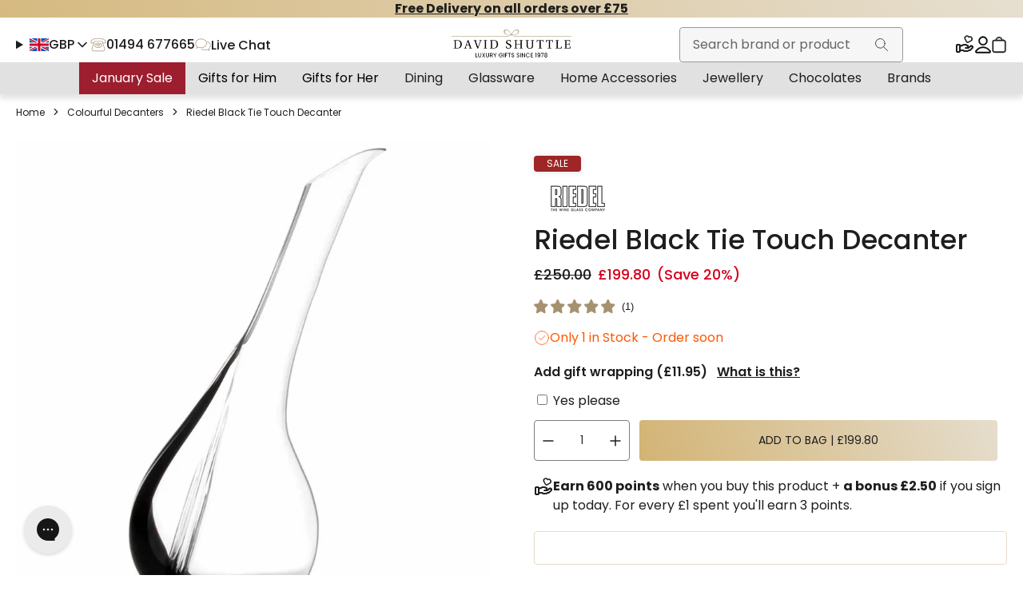

--- FILE ---
content_type: text/html; charset=utf-8
request_url: https://www.davidshuttle.com/products/riedel-crystal-decanters-the-touch-decanter
body_size: 96952
content:
<!DOCTYPE html>
<!--[if IE 9]> <html class="ie9 no-js" lang="en"> <![endif]-->
<!--[if (gt IE 9)|!(IE)]><!--> <html class="no-js" lang="en"> <!--<![endif]-->
                  
<head>
    <meta charset="utf-8">
    <meta http-equiv="X-UA-Compatible" content="IE=edge,chrome=1">
    <meta name="viewport" content="width=device-width,initial-scale=1">
    <meta name="theme-color" content="#1E1E1E">

    
    
        
     

    
    <link rel="dns-prefetch" href="//fonts.googleapis.com">
<link rel="preconnect" href="https://fonts.googleapis.com">
<link rel="preconnect" href="https://fonts.gstatic.com" crossorigin>
<link href="https://fonts.googleapis.com/css2?family=Poppins:wght@;400;500;600;&display=swap" rel="stylesheet">

<style data-shopify>
    :root {
        /* Fonts */
        --font-primary: 'Poppins', 'Arial', sans-serif;
        --font-display: 'Poppins', 'Arial', sans-serif;
        --weight-bold: 700;
        --weight-semi-bold: 600;
        --weight-medium: 500;
        --weight-regular: 400;
        --weight-light: 300;
        --line-height-display:  1.2;
        --line-height-body: 1.5;
    }
</style>
<style data-shopify>
    :root {
        /* Brand Colors */
        --color-primary: #1E1E1E;
        --color-secondary: #3D3D3D;
        --color-brand-extra-light: #E5DCC9;
        --color-brand-light: #B6A888;
        --color-brand-mid: #A6926E;
        --color-brand-dark: #917749;
        --color-brand-darkest: #645244;
        --color-brand-gradient-dark: #D3B475;
        --color-brand-gradient-light: #E7E1D5;
        /* #e9e5db */

        /* Typography Colors */
        --color-text-primary: #1E1E1E;
        --color-text-secondary: #3D3D3D;
        --color-text-light: #7D7D7D;
        --color-text-inverse: #DEDEDE;
        --color-sale: #9e2626;
        --color-sold-out: #D6001C;
        --color-soft-green: #ABF7B1;
        
        /* Background Colors */
        --color-background: #FFFFFF;
        --color-background-surface: #EEEEEE;
        --color-background-light: #F6F6F6;
        --color-background-mid: #646567;
        --color-background-dark: #1E1E1E;

        /* Dark/Light Theme Colours */
        --color-scheme-background: var(--color-background);
        --color-scheme-foreground: var(--color-text-primary);

        /* Border Colors */
        --color-border: #7D7D7D;
        --color-border-light: #B7B7B7;
        --color-border-grey: #9B9898;
        --color-border-extra-light: #E8E8E8;
        --color-border-brand: var(--color-brand-extra-light);

        /* Utility Colors */
        --color-success: #229F5D;
        --color-warning: #FF5600;
        --color-error: #D6001C;
        --color-focus: #0086E6;
        --color-highlight: #E6F3FC;

        /* Overlay */
        --color-overlay-40: rgba(0, 0, 0, 0.4);
        --color-overlay-80: rgba(0, 0, 0, 0.8);

        /* Frosted */
        --color-frosted-40: rgba(255, 255, 255, 0.4);
        --color-frosted-80: rgba(255, 255, 255, 0.8);
        
        /* Shadows */
        --color-shadow: rgba(0, 0, 0, 0.1);
    }
</style>
<style data-shopify>
    :root {
        /* Containers */
        --main-content-max-width: 1920px;
        --container-width: 1325px;
        --container-padding: 20px;
        --container-whitespace: calc((100% - (var(--container-width) + var(--container-padding) + var(--container-padding))) / 2);

        /* Header Height */
        --site-visible-header-height: 10.625rem;
        --site-header-height: 3.7rem;

        /* Section Spacing */
        --section-spacing-mobile: 2.5rem;
        --section-spacing-desktop: 3.625rem;

        /* Section Spacing */
        --section-spacing-mobile: 2.5rem;
        --section-spacing-desktop: 3.625rem;

        /* Borders */
        --border-radius-sm: 4px;
        --border-radius-lg: 8px;
    }
</style>
<style data-shopify>
    :root {
        /* Z-Index */
        --z-super: 100;
        --z-over: 10;
        --z-infront: 3;
        --z-raised: 1;
        --z-flat: 0;
    }
</style>
<style data-shopify>
    :root {
        /* Transitions */
        --transition-default-1: 0.1s all ease-in-out;
        --transition-default-2: 0.2s all ease-in-out;
        --transition-default-3: 0.3s all ease-in-out;
        --transition-default: 0.2s all ease-in-out;
    }
</style>
<style data-shopify>
    :root {
        /* Spacing */
        --spacing-1: 0.0625rem;
        --spacing-2: 0.125rem;
        --spacing-4: 0.25rem;
        --spacing-6: 0.375rem;
        --spacing-8: 0.5rem;
        --spacing-12: 0.75rem;
        --spacing-16: 1rem;
        --spacing-20: 1.25rem;
        --spacing-24: 1.5rem;
        --spacing-28: 1.75rem;
        --spacing-32: 2rem;
        --spacing-36: 2.25rem;
        --spacing-40: 2.5rem;
        --spacing-44: 2.75rem;
        --spacing-48: 3rem;
        --spacing-52: 3.25rem;
        --spacing-56: 3.5rem;
        --spacing-60: 3.75rem;
        --spacing-64: 4rem;
        --spacing-68: 4.25rem;
        --spacing-72: 4.5rem;
        --spacing-76: 4.75rem;
        --spacing-80: 5rem;
        --spacing-84: 5.25rem;
        --spacing-88: 5.5rem;
        --spacing-92: 5.75rem;
        --spacing-96: 6rem;
        --span-128: 8rem;
        --span-160: 10rem;
        --span-192: 12rem;
        --span-224: 14rem;
        --span-256: 16rem;
        --span-288: 18rem;
        --span-320: 20rem;
        --span-640: 40rem;
    }
</style>




        <script async crossorigin fetchpriority="high" src="/cdn/shopifycloud/importmap-polyfill/es-modules-shim.2.4.0.js"></script>
<script src="https://a.klaviyo.com/media/js/onsite/onsite.js"></script>
        <script>
            var klaviyo = klaviyo || [];
            klaviyo.init({
                account: "NKBTdT",
                platform: "shopify"
            });
            klaviyo.enable("backinstock", {
                trigger: {
                    product_page_text: "Notify Me When Available",
                    product_page_class: "button button--secondary block",
                    product_page_text_align: "center",
                    product_page_margin: "0px",
                    replace_anchor: false
                },
                modal: {
                    headline: "{product_name}",
                    body_content: "Register to receive a notification when this item comes back in stock.",
                    email_field_label: "Email",
                    button_label: "Notify me when available",
                    subscription_success_label: "You're in! We'll let you know when it's back.",
                    footer_content: '',
                    additional_styles: "@import url('https://fonts.googleapis.com/css?family=Helvetica+Neue');",
                    drop_background_color: "#000",
                    background_color: "#fff",
                    text_color: "#222",
                    button_text_color: "#000",
                    button_background_color: "#E5DCC9",
                    close_button_color: "#ccc",
                    error_background_color: "#fcd6d7",
                    error_text_color: "#C72E2F",
                    success_background_color: "#d3efcd",
                    success_text_color: "#1B9500"
                }
            });
        </script>
    
    
    
    <style class="_SALVO_CRITICAL_CSS">.predictive-search-results {
    display: none;
  }
.icon-circle--md {
    width: 2.1875rem;
    height: 2.1875rem;
  }
.product-card-quick-add-trigger {
    width: 2rem;
    height: 2rem;
    position: absolute;
    bottom: var(--spacing-8);
    right: var(--spacing-8);
  }
.site-header-wrapper {
    position: fixed;
    top: 0;
    left: 0;
    z-index: calc(var(--z-over) + 1);
    width: 100vw;
    transition: all 0.2s linear;
  }
.content-card__image-link {
    aspect-ratio: 316/298;
  }
.form-field-character-limit__limit {
    display: none;
  }
.icon-count {
    display: block;
    position: relative;
  }
.icon-count__count {
    position: absolute;
    top: -0.1875rem;
    right: -0.25rem;
    width: 0.875rem;
    height: 0.875rem;
    border-radius: 50%;
    text-align: center;
    background-color: var(--color-brand-mid);
    color: var(--color-text-inverse);
  }
.product-form-addon--single .product-form-addon__selection {
    display: none;
  }
.giftcard__image {
    width: 100%;
    max-width: var(--span-320);
    height: auto;
    margin: var(--spacing-20) auto;
  }
.quantity-selector {
    display: flex;
    width: 100%;
    max-width: 7.5rem;
    height: 2.5rem;
    border: 1px solid var(--color-border);
    border-radius: var(--border-radius-sm);
  }
.quantity-selector__button {
    display: flex;
    align-items: center;
    justify-content: center;
    width: 2.5rem;
    height: 100%;
    border: none;
    background: transparent;
    color: var(--color-text-primary);
    cursor: pointer;
  }
.quantity-selector__input {
    flex: 1;
    height: 100%;
    border: none;
    padding: var(--spacing-4);
    text-align: center;
    color: var(--color-text-primary);
    -moz-appearance: textfield;
  }
.quantity-selector__input {
    max-width: 3.125rem;
  }
.quantity-selector__input::-webkit-outer-spin-button, .quantity-selector__input::-webkit-inner-spin-button {
    -webkit-appearance: none;
    margin: 0;
  }
.search-field {
    position: relative;
  }
.search-field__form {
    height: 100%;
    border: 0.8px solid var(--color-border-grey);
  }
.search-field__input[type=text] {
    background-color: transparent;
    border: none;
    padding: 0;
    font-size: 16px;
  }
.search-field__input[type=text]:focus {
    border: none;
  }
.search-field__input[type=text]::placeholder {
    font-size: 16px;
  }
.search-field--slide-out .search-field__input[type=text] {
    width: 0;
    opacity: 0;
    transition: var(--transition-default-2);
  }
.search-field--slide-out .search-field__input[type=text]:focus {
    width: 100%;
    opacity: 1;
  }
.featured-carousel__slider {
    position: relative;
  }
.icon-text-grid .slider-preload .swiper-wrapper {
    width: 100%;
    justify-content: space-between;
  }
.featured-video {
    gap: var(--spacing-24);
  }
@media (min-width: 768px) {
  .featured-video {
    gap: var(--spacing-44);
  }
}
.no-js .featured-video iframe, .no-js .featured-video video {
    aspect-ratio: 16/9;
    width: 100%;
  }
@media (min-width: 1024px) {
  .section-header {
    margin-bottom: var(--spacing-32);
  }
  .section-header.no-margin {
    margin-bottom: 0;
  }
  .section-header:not(.section-header--tab-underline) {
    flex-wrap: nowrap;
  }
}
.product-card .product-card-badges {
    position: absolute;
    top: var(--spacing-16);
    right: var(--spacing-16);
    gap: var(--spacing-4);
    z-index: var(--z-raised);
  }
@media (max-width: calc(768px - 1px)) {
  .product-card .product-card-badges {
    top: var(--spacing-4);
    right: var(--spacing-4);
  }
}
.top-bar {
    position: relative;
    z-index: calc(var(--z-over) + 2);
    padding-block: 0.5rem;
  }
@media (min-width: 1024px) {
  .top-bar {
    padding-block: 0.25rem;
  }
}
.top-bar__announcement {
    flex: 1;
  }
@media (min-width: 1024px) {
  .top-bar__col, .top-bar__menu {
    flex: 0 0 25%;
  }
}
.top-bar p {
    margin: 0;
  }
.top-bar p + p {
    margin-top: var(--spacing-16);
  }
.bread-crumbs__list-item {
    display: inline;
  }
.bread-crumbs__separator {
    display: inline-block;
  }
.usp-bar {
    width: 100%;
    color: var(--color-text-inverse);
    overflow: hidden;
  }
.usp-bar.usp-bar--narrow {
    padding-bottom: var(--spacing-12);
    padding-top: var(--spacing-12);
    min-height: 2.5rem;
  }
.usp-bar.usp-bar--standard {
    padding-bottom: var(--spacing-20);
    padding-top: var(--spacing-20);
    min-height: 4rem;
  }
.usp-bar .slider-preload .swiper-wrapper {
    width: 100%;
    justify-content: space-between;
  }
.usp-bar__slider {
    white-space: nowrap;
  }
.usp-bar__slider .swiper-wrapper {
    -webkit-transition-timing-function: linear !important;
    transition-timing-function: linear !important;
  }
.usp-bar__item .icon, .usp-bar__item svg {
    width: var(--spacing-20);
  }
.fake-dropdown {
    width: 100%;
    display: block;
    position: relative;
  }
.fake-dropdown__target {
    font-size: 1rem;
    appearance: none;
    background: none;
    border: 0;
    color: inherit;
    padding: 0;
    width: 100%;
    background: var(--color-background);
    border: 1px solid var(--color-border);
    border-radius: var(--border-radius-sm);
    cursor: pointer;
    height: auto;
    padding: var(--spacing-12);
    -webkit-transition: var(--transition-default);
    -moz-transition: var(--transition-default);
    -ms-transition: var(--transition-default);
    -o-transition: var(--transition-default);
    transition: var(--transition-default);
  }
.fake-dropdown__options {
    display: none;
  }
.east-slider-nav__button {
    z-index: var(--z-infront);
    width: 2.625rem;
    height: 2.625rem;
    border-radius: var(--border-radius-sm);
    border: 1px solid var(--color-brand-dark);
    display: flex;
    align-items: center;
    justify-content: center;
  }
@media (max-width: calc(768px - 1px)) {
  .east-slider-nav__button {
    border: 1px solid var(--color-brand-dark);
  }
}
.east-slider-nav__button:disabled {
    border: none;
    opacity: 0.2 !important;
    cursor: default;
  }
@media (min-width: 768px) {
  .east-slider-nav__button:hover {
    cursor: pointer;
    border: 1px solid var(--color-brand-dark);
  }
}
.east-slider-nav__button:hover:disabled {
    border: none;
    cursor: default;
  }
.product-card__image-container {
    width: 100%;
    position: relative;
    aspect-ratio: 1;
  }
.product-card__image-link {
    position: absolute;
    top: 0;
    left: 0;
    width: 100%;
    height: 100%;
    display: block;
  }
.product-card__image-link img {
    width: 100%;
    height: 100%;
    object-fit: cover;
  }
.product-card__image {
    max-width: 100%;
    height: auto;
  }
.product-card__wishlist-button {
    position: absolute;
    right: var(--spacing-8);
    top: var(--spacing-8);
  }
.drawer-container {
    opacity: 0;
    position: fixed;
    top: 0;
    left: 0;
  }
.drawer-container[data-open-side=right] {
    left: auto;
    right: 0;
  }
.drawer-container[data-open-side=right]:not([open]) {
    translate: 100% 0;
  }
.drawer-container[data-open-side=left], .drawer-container:not([data-open-side]) {
    left: 0;
  }
.drawer-container[data-open-side=left]:not([open]), .drawer-container:not([data-open-side]):not([open]) {
    translate: -100% 0;
  }
.instant-search-results {
    display: none;
  }
.product-form--pdp .product-form__actions {
    display: grid;
    grid-template-columns: auto auto 1fr;
    grid-template-areas: "quantity wishlist ." "submit submit submit";
    gap: var(--spacing-12);
  }
@media (min-width: 1024px) {
  .product-form--pdp .product-form__actions {
    grid-template-columns: auto 1fr auto;
    grid-template-areas: "quantity submit wishlist";
  }
}
.product-form__actions__submit {
    grid-area: submit;
    width: 100%;
  }
.product-form__actions__submit__available {
    display: block;
  }
.product-form__actions__submit__unavailable {
    display: none;
  }
.product-form__actions__submit__disabled {
    display: none;
  }
.product-form__actions__submit--unavailable {
    pointer-events: none;
    opacity: 0.6;
  }
.product-form__actions__submit--unavailable parent__actions__submit__available {
    display: none;
  }
.product-form__actions__submit--unavailable parent__actions__submit__unavailable {
    display: block;
  }
.product-form__actions__submit--unavailable parent__actions__submit__disabled {
    display: none;
  }
.product-form__actions__submit--disabled {
    pointer-events: none;
    opacity: 0.8;
  }
.product-form__actions__submit--disabled parent__actions__submit__available {
    display: none;
  }
.product-form__actions__submit--disabled parent__actions__submit__unavailable {
    display: none;
  }
.product-form__actions__submit--disabled parent__actions__submit__disabled {
    display: block;
  }
.product-form__quantity {
    display: flex;
    height: 100%;
  }
.newsletter-form {
    display: block;
    padding: var(--spacing-32) 0;
  }
@media (min-width: 1024px) {
  .newsletter-form {
    padding: var(--spacing-48) 0;
  }
}
.newsletter-form__title {
    max-width: 30.9375rem;
  }
east-slider .image-highlights__slide.swiper-slide {
    width: 5.75rem;
    flex-shrink: 0;
  }
.image-highlights__img {
    border-radius: 50%;
    aspect-ratio: 1;
    border: 1px solid var(--color-border-grey);
    width: 100%;
    object-fit: cover;
    max-width: 92px;
  }
.image-highlights__img--placeholder {
    background-color: var(--color-background-surface);
  }
.image-highlights__slider:not(.swiper-initialized) .swiper-wrapper {
    gap: 0.875rem;
  }
@media (min-width: 1024px) {
  .image-highlights__slider:not(.swiper-initialized) .swiper-wrapper {
    gap: 2.5rem;
  }
}
.product-card-quick-add {
    overflow: hidden;
    display: flex;
    flex-direction: column;
    justify-content: flex-end;
    bottom: var(--spacing-8);
    right: var(--spacing-8);
    z-index: var(--z-infront);
    position: absolute;
    width: 30px;
    height: 30px;
    box-shadow: 0 0.625rem 0.625rem 0 var(--color-shadow);
    border-radius: 50%;
  }
.product-card-quick-add--global {
    position: fixed;
  }
@media (min-width: 1024px) {
  .product-card-quick-add {
    width: 100%;
    height: 100px;
    bottom: 0;
    right: 0;
    box-shadow: none;
    border-radius: 0;
  }
}
.product-card-quick-add__container {
    position: absolute;
    bottom: -100%;
    left: 0;
    width: 100%;
  }
@media (min-width: 1024px) {
  .product-card-quick-add__container {
    padding: var(--spacing-8);
    background-color: transparent;
  }
}
@media (max-width: calc(1024px - 1px)) {
  .product-card-quick-add__container {
    bottom: 0;
  }
}
.product-card-quick-add__inner {
    width: 100%;
    height: 100%;
    max-height: 17.5rem;
    border-radius: var(--border-radius-sm);
    overflow-y: auto;
  }
@media (min-width: 1024px) {
  .product-card-quick-add__inner {
    padding: var(--spacing-20) var(--spacing-12) var(--spacing-12);
  }
}
@media (min-width: 1024px) {
  .product-card-quick-add__close {
    display: none;
  }
}
.product-card-quick-add .quantity-selector {
    display: none;
  }
.product-card-quick-add .product-button-option__button-options-container {
    gap: var(--spacing-8);
  }
.product-card-quick-add .product-form__submit {
    width: 100%;
  }
@media (max-width: calc(1024px - 1px)) {
  .product-card-quick-add .product-form__actions__submit {
    background-image: none;
    background: var(--color-frosted-80);
    background-color: var(--color-frosted-80);
    border-radius: 50%;
    width: 30px;
    height: 30px;
    display: flex;
    justify-content: center;
    align-items: center;
    padding: 0;
  }
}
.product-card-quick-add .product-form__error {
    display: none;
  }
.predictive-search--inside-header .predictive-search__panel .search-field {
    display: none;
  }
.collection-filtering-sorting {
    position: relative;
    display: block;
    background-color: var(--color-background);
  }
.collection-filtering-sorting__filters {
    display: none;
  }
@media (min-width: 1200px) {
  .collection-filtering-sorting__filters {
    display: block;
  }
}
.collection-filtering-sorting__sorting {
    width: 49%;
    max-width: 12.5rem;
  }
.collection-filtering-sorting__product-count {
    width: 100%;
  }
@media (min-width: 1024px) {
  .collection-filtering-sorting__product-count {
    display: block;
  }
}
.collection-filtering-sorting__filter-toggle {
    width: 49%;
    max-width: 12.5rem;
  }
@media (min-width: 1200px) {
  .collection-filtering-sorting__filter-toggle {
    display: none;
  }
}
.mega-menu__list {
    list-style: none;
    height: 100%;
    margin-top: 0;
    margin-bottom: 0;
    padding-top: 0;
    padding-bottom: 0;
    width: 100%;
    z-index: 3;
  }
.mega-menu__single-dropdown {
    display: none;
  }
.mega-menu__dropdown {
    display: none;
  }
.site-footer {
    display: block;
    width: 100%;
  }
.brand-listing__group {
    flex: 1;
    align-items: center;
  }
@media (max-width: calc(768px - 1px)) {
  .brand-listing__group {
    flex-direction: column;
    align-items: flex-start;
    gap: var(--spacing-16);
  }
}
.cart-main__container {
    display: grid;
    grid-template-columns: 1fr;
    gap: var(--spacing-40);
  }
@media (min-width: 1024px) {
  .cart-main__container {
    grid-template-columns: 1fr minmax(12.5rem, 25rem);
  }
}
@media (min-width: 1024px) {
  .cart-main__header {
    grid-column: 1/span 2;
  }
}
.cart-main__heading {
    text-align: center;
  }
@media (min-width: 1024px) {
  .cart-main__heading {
    text-align: left;
  }
}
.cart-main__main {
    flex-basis: 100%;
  }
.cart-main__column-labels {
    display: none;
    grid-template-columns: 7.5rem 1fr 5.625rem 10rem 5.625rem 1.25rem;
    grid-template-areas: "product product price quantity total .";
    gap: var(--spacing-16);
    width: 100%;
  }
@media (min-width: 1024px) {
  .cart-main__column-labels {
    display: grid;
  }
}
.cart-main__column-labels__label {
    text-align: center;
  }
.cart-main__column-labels__label--product {
    text-align: left;
    grid-area: product;
  }
.cart-main__column-labels__label--price {
    grid-area: price;
  }
.cart-main__column-labels__label--quantity {
    grid-area: quantity;
  }
.cart-main__column-labels__label--total {
    grid-area: total;
    display: none;
  }
@media (min-width: 1024px) {
  .cart-main__column-labels__label--total {
    display: block;
  }
}
.cart-item__inner {
    width: 100%;
    display: grid;
    grid-template-columns: 7.5rem 1fr 1.25rem;
    grid-template-areas: "image info remove" "image price remove" "image quantity remove" "image total remove";
    gap: var(--spacing-16);
    position: relative;
  }
@media (min-width: 1024px) {
  .cart-main .cart-item__inner {
    grid-template-columns: 7.5rem 1fr 5.625rem 10rem 5.625rem 1.25rem;
    grid-template-areas: "image info price quantity total remove";
  }
}
.cart-item__column {
    display: flex;
  }
.cart-item__image-wrapper {
    grid-area: image;
  }
.cart-item__information {
    grid-area: info;
    flex-direction: column;
    justify-content: center;
    align-items: flex-start;
  }
.cart-item__price {
    grid-area: price;
    flex-wrap: wrap;
  }
.cart-item__price--total {
    grid-area: total;
  }
.cart-item__quantity {
    grid-area: quantity;
  }
@media (min-width: 1024px) {
  .cart-main .cart-item__price, .cart-main .cart-item__quantity {
    align-items: center;
    align-content: center;
    justify-content: center;
  }
}
.cart-item__remove {
    grid-area: remove;
  }
@media (min-width: 768px) {
  .customer-overview {
    margin-left: var(--spacing-64);
  }
}
.product-sticky {
    position: fixed;
    bottom: 0;
    left: 0;
  }
.product-sticky--hidden {
    opacity: 0;
    visibility: hidden;
    pointer-events: none;
  }
.customer-sidebar {
    display: block;
    top: var(--span-128);
    left: 0;
    width: 100%;
    z-index: var(--z-infront);
    margin-bottom: var(--spacing-32);
  }
.customer-sidebar.is-active {
    height: 100%;
  }
@media (min-width: 768px) {
  .customer-sidebar {
    width: 13.125rem;
    z-index: var(--z-flat);
  }
}
.customer-sidebar__trigger {
    width: 100%;
    background: url("data:image/svg+xml, %3Csvg width='13' height='8' viewBox='0 0 13 8' fill='none' xmlns='http://www.w3.org/2000/svg'%3E%3Cpath d='M12.425 1.625C12.5 1.55 12.5 1.475 12.575 1.4C12.575 1.325 12.65 1.25 12.65 1.175C12.65 1.1 12.65 1.025 12.575 0.95C12.575 0.875 12.5 0.8 12.425 0.725C12.2 0.5 11.75 0.5 11.525 0.725L6.575 5.6L1.625 0.725C1.475 0.575 1.325 0.5 1.175 0.5C1.025 0.5 0.8 0.575 0.725 0.725C0.65 0.725 0.575 0.8 0.575 0.875C0.575 0.95 0.5 1.025 0.5 1.1C0.5 1.175 0.5 1.25 0.575 1.325C0.575 1.4 0.65 1.475 0.725 1.55L6.125 6.95C6.125 7.1 6.2 7.175 6.35 7.175C6.5 7.25 6.725 7.25 6.875 7.175C6.95 7.175 7.025 7.1 7.1 7.025L12.425 1.625Z' fill='currentColor'/%3E%3C/svg%3E") no-repeat right var(--spacing-20) center;
    background-size: 0.9375rem 0.9375rem;
    background-color: var(--color-brand-extra-light);
  }
.customer-sidebar__wrapper {
    display: none;
  }
.customer-sidebar.is-active .customer-sidebar__wrapper {
    display: block;
    height: 100%;
    z-index: var(--z-infront);
    position: relative;
    width: 100%;
  }
@media (min-width: 768px) {
  .customer-sidebar__wrapper {
    display: block;
    position: relative;
  }
}
.customer-sidebar__link {
    border-bottom: 1px solid var(--color-border-ectra-light);
    padding: var(--spacing-16) var(--spacing-20);
    background-color: var(--color-background);
  }
.customer-sidebar__link.is-active {
    background-color: var(--color-border-extra-light);
  }
@media (min-width: 768px) {
  .customer-sidebar__link {
    border: 1px solid var(--color-border-extra-light);
    min-width: 13.125rem;
    padding: var(--spacing-12) var(--spacing-16);
    border-radius: var(--border-radius-sm);
  }
  .customer-sidebar__link.is-active {
    background: linear-gradient(69deg, var(--color-brand-gradient-dark) 0%, var(--color-brand-gradient-light) 106.43%);
    border-color: transparent;
    font-weight: var(--weight-semi-bold);
  }
}
.customer-sidebar__logout {
    padding: var(--spacing-16) var(--spacing-20);
    border-bottom: 1px solid var(--color-border-extra-light);
    background-color: var(--color-background);
  }
@media (min-width: 1024px) {
  .customer-sidebar__logout {
    border: 0;
    margin-bottom: var(--spacing-40);
    margin-top: var(--spacing-12);
    padding: 0;
  }
}
.customer-sidebar .icon {
    height: var(--spacing-16);
    width: var(--spacing-16);
  }
.hero-banner {
    display: flex;
    flex-direction: row;
    align-items: center;
    overflow: hidden;
    position: relative;
  }
.hero-banner--collection {
    grid-column: 1/span 4;
  }
.hero-banner.hero-banner--full {
    padding: var(--spacing-72) var(--container-padding);
  }
@media (min-width: 768px) {
  .hero-banner.hero-banner--full {
    padding: var(--spacing-36) var(--container-padding);
  }
}
.hero-banner.hero-banner--xsmall, .hero-banner.hero-banner--fit-content {
    min-height: 0;
  }
.hero-banner.hero-banner--split {
    display: grid;
  }
.hero-banner.hero-banner--bg-dark .hero-banner__content-wrapper {
    background-color: var(--color-primary);
  }
.hero-banner.hero-banner--bg-light .hero-banner__content-wrapper {
    background-color: var(--color-background-light);
  }
.hero-banner.hero-banner--bg-gradient .hero-banner__content-wrapper {
    background: linear-gradient(69deg, var(--color-brand-gradient-dark) 0%, var(--color-brand-gradient-light) 106.43%);
    color: var(--color-text-primary);
  }
@media (min-width: 768px) {
  .hero-banner.hero-banner--full {
    padding: var(--spacing-56);
  }
  .hero-banner.hero-banner--split {
    align-items: stretch;
    grid-template-columns: 1fr 1fr;
  }
  .hero-banner.hero-banner--large {
    min-height: 47rem;
  }
  .hero-banner.hero-banner--large:not(.hero-banner--split) {
    padding: 9rem var(--spacing-56);
  }
  .hero-banner.hero-banner--medium {
    min-height: 31.25rem;
  }
  .hero-banner.hero-banner--small {
    min-height: var(--span-320);
  }
  .hero-banner.hero-banner--xsmall {
    min-height: 0;
  }
}
.hero-banner.hero-banner--overlay:before {
    position: absolute;
    top: 0;
    left: 0;
    content: "";
    height: 100%;
    width: 100%;
    z-index: var(--z-raised);
  }
.hero-banner__media {
    position: relative;
    flex: 1;
    min-height: 12.75rem;
  }
.hero-banner--medium .hero-banner__media {
    min-height: 15.625rem;
  }
.hero-banner--large .hero-banner__media {
    min-height: 23.4375rem;
  }
@media (min-width: 768px) {
  .hero-banner__media {
    min-height: var(--span-320);
  }
  .hero-banner--medium .hero-banner__media {
    min-height: 31.25rem;
  }
  .hero-banner--large .hero-banner__media {
    min-height: 47rem;
  }
}
.hero-banner__image, .hero-banner__placeholder, .hero-banner__video {
    position: absolute;
    top: 0;
    left: 0;
    height: 100%;
    object-fit: cover;
    object-position: center;
    width: 100%;
  }
.hero-banner__placeholder {
    background-color: var(--color-background-surface);
    fill: var(--color-primary);
    opacity: 0.2;
  }
@media (min-width: 768px) {
  .hero-banner--image-align-last .hero-banner__content-wrapper {
    order: -1;
  }
}
.hero-banner--split .hero-banner__content-wrapper {
    padding: var(--spacing-36) var(--container-padding);
  }
@media (min-width: 768px) {
  .hero-banner--split .hero-banner__content-wrapper {
    padding: var(--spacing-56);
  }
}
.hero-banner__content {
    align-items: flex-start;
    gap: var(--spacing-28);
    height: 100%;
    position: relative;
    z-index: 2;
    width: 100%;
  }
@media (min-width: 1024px) {
  .hero-banner__content {
    width: auto;
  }
}
.hero-banner--split .hero-banner__content {
    justify-content: center;
  }
.hero-banner__content.hero-banner__content--light {
    color: var(--color-text-inverse);
  }
@media (min-width: 768px) {
  .hero-banner__content {
    max-width: 40rem;
  }
  .hero-banner--split .hero-banner__content {
    max-width: 35rem;
  }
}
.hero-banner .hero-banner__actions .button {
    width: 100%;
  }
@media (min-width: 768px) {
  .hero-banner .hero-banner__actions .button {
    width: auto;
  }
}
.hero-banner .hero-banner__actions .button--secondary {
    background-color: var(--color-frosted-40);
  }
@media (min-width: 768px) {
  .hero-banner .hero-banner__actions {
    flex-direction: row;
  }
}
.site-header {
    display: block;
    position: relative;
    z-index: calc(var(--z-over) + 2);
    background-color: var(--color-background);
    padding-top: 6px;
  }
.site-header {
    box-shadow: 0 0.375rem 0.375rem 0 var(--color-shadow);
  }
body.template-index:not(.page-scrolled-down):not(.page-scrolled-up) .site-header:not(.is-active) .mega-menu__nav {
    border-top: 1px solid #D9C294;
  }
@media (min-width: 1024px) {
  .site-header--left .site-header__container {
    justify-content: flex-start;
  }
  .site-header--left .site-header__logo {
    order: -1;
  }
  .site-header--left .site-header__col--desktop:last-child {
    margin-left: auto;
    flex: 1;
  }
}
.site-header__container {
    --gap: var(--spacing-20);
    min-height: 50px;
    display: grid;
    grid-template-columns: 150px 1fr;
    grid-template-areas: "logo icons" "search search";
    column-gap: var(--gap);
    row-gap: var(--spacing-8);
    padding-bottom: var(--spacing-16);
    padding-top: 6px;
    grid-template-columns: 90px 1fr;
  }
@media (min-width: 375px) {
  .site-header__container {
    grid-template-columns: 150px 1fr;
  }
}
@media (min-width: 1200px) {
  .site-header__container {
    grid-template-columns: 480px 1fr calc(370px - var(--gap)) 110px;
    grid-template-areas: "meta logo search icons";
    padding-bottom: 0;
  }
}
@media (min-width: 1440px) {
  .site-header__container {
    --gap: var(--spacing-32);
  }
}
.site-header__col {
    display: flex;
    align-items: center;
    gap: var(--spacing-28);
  }
@media (min-width: 1200px) {
  .site-header__col--mobile {
    display: none;
  }
}
.site-header__col--desktop {
    display: none;
    width: 28.125rem;
    gap: var(--spacing-24);
  }
@media (min-width: 1200px) {
  .site-header__col--desktop {
    display: flex;
  }
}
.site-header__menu__list {
    display: flex;
    align-items: center;
    gap: var(--spacing-32);
  }
.site-header__meta {
    grid-area: meta;
  }
.site-header__meta .top-menu-nav-link,
  .site-header__meta .live-chat,
  .site-header__meta .shop-localization__trigger {
    font-weight: 500;
  }
.site-header__logo {
    grid-area: logo;
  }
.site-header__logo .site-logo {
    width: 9.375rem;
  }
@media (min-width: 1440px) {
  .site-header__logo .site-logo {
    width: 13.75rem;
  }
}
.site-header__search {
    grid-area: search;
  }
.site-header__search .search-field {
    width: 100%;
  }
@media (min-width: 1200px) {
  .site-header__search .search-field {
    max-width: 280px;
  }
}
.site-header__icons {
    grid-area: icons;
  }
.site-header__button {
    position: relative;
  }
.site-header__button--menu .icon--close {
    display: none;
  }
.site-header__button .site-header__icon-label--close {
    display: none;
  }
.site-header__button--account svg {
    stroke-width: 0.6px;
  }
.site-header__button--bag svg {
    stroke-width: 0.6px;
  }
.site-header__button--loyalty svg {
    position: relative;
    left: 0;
    top: 0;
    width: 25px;
    height: 25px;
  }
html,
  body {
    -moz-osx-font-smoothing: grayscale;
    -webkit-font-smoothing: antialiased;
    background-color: var(--color-background);
    scroll-behavior: smooth;
    text-rendering: optimizeSpeed;
    color: var(--color-text-primary);
    font-family: var(--font-primary);
    font-style: normal;
    font-weight: var(--weight-regular);
    font-size: 1rem;
    line-height: 1.5;
    margin: 0;
    padding: 0;
    min-height: 100vh;
    word-spacing: normal;
  }
body {
    width: 100vw;
    overflow-x: hidden;
    padding-top: calc(var(--site-visible-header-height));
  }
@supports (overflow-x: clip) {
    body {
      overflow-x: clip;
    }
  }
*,
  *::before,
  *::after {
    box-sizing: border-box;
  }
.main-content__wrapper {
    max-width: var(--main-content-max-width);
    margin: 0 auto;
  }
.main-content__wrapper .shopify-section + .shopify-section:not(.no-margin) {
    margin-top: var(--section-spacing-mobile);
  }
@media (min-width: 768px) {
  .main-content__wrapper .shopify-section + .shopify-section:not(.no-margin) {
    margin-top: var(--section-spacing-desktop);
  }
}
.main-content__wrapper .shopify-section:last-child {
    margin-bottom: var(--spacing-52);
  }
.template-index .main-content__wrapper > .section-hero {
    margin-top: calc(var(--site-visible-header-height) * -1);
  }
.container {
    width: 100%;
    max-width: calc(var(--container-width) + var(--container-padding) + var(--container-padding));
    padding-left: var(--container-padding);
    padding-right: var(--container-padding);
    margin-left: auto;
    margin-right: auto;
  }
.container--extends-left {
    width: 100%;
    max-width: calc(100% - var(--container-whitespace));
    padding-left: var(--container-padding);
    padding-right: var(--container-padding);
    margin-left: 0;
    margin-right: auto;
  }
.container--extends-right {
    width: 100%;
    max-width: calc(100% - var(--container-whitespace));
    padding-left: var(--container-padding);
    padding-right: 0;
    margin-left: auto;
    margin-right: 0;
  }
.container.container--no-padding {
    padding-left: 0;
    padding-right: 0;
  }
.container.container--sm {
    max-width: 1000px;
  }
.container.container--extended {
    max-width: 1400px;
  }
@media (min-width: 1024px) {
  .product-main__container {
    grid-template-columns: minmax(300px, 1fr) 592px;
    gap: var(--spacing-52);
  }
}
.d1,
  .d2,
  .d3 {
    line-height: 1;
  }
.d1,
  .d2,
  .d3,
  h1, .h1,
  h2, .h2,
  h3, .h3,
  h4, .h4,
  h5, .h5,
  h6, .h6 {
    margin-top: 0;
    margin-bottom: 0;
    letter-spacing: 0;
    font-family: var(--font-display);
  }
.d1 {
    font-size: 3.375rem;
    font-weight: var(--weight-regular);
  }
@media (min-width: 768px) {
  .d1 {
    font-size: 4.5rem;
  }
}
.d2 {
    font-size: 2.625rem;
    font-weight: var(--weight-regular);
  }
@media (min-width: 768px) {
  .d2 {
    font-size: 4rem;
  }
}
.d3 {
    font-size: 2rem;
    font-weight: var(--weight-regular);
  }
@media (min-width: 768px) {
  .d3 {
    font-size: 3.625rem;
  }
}
h1, .h1 {
    font-size: 1.875rem;
    line-height: 1;
    font-weight: var(--weight-medium);
  }
@media (min-width: 768px) {
  h1, .h1 {
    font-size: 2.8125rem;
    line-height: 1.2;
  }
}
h2, .h2 {
    font-size: 1.625rem;
    line-height: 1.2;
    font-weight: var(--weight-medium);
  }
@media (min-width: 768px) {
  h2, .h2 {
    font-size: 2.125rem;
    line-height: 1.3;
  }
}
h3, .h3 {
    font-size: 1.375rem;
    line-height: 1.3;
    font-weight: var(--weight-regular);
  }
@media (min-width: 768px) {
  h3, .h3 {
    font-size: 1.75rem;
    line-height: 1.25;
  }
}
h4, .h4 {
    font-size: 1.25rem;
    line-height: 1.5;
    font-weight: var(--weight-semi-bold);
  }
h4--large, .h4--large {
    font-size: 1.375rem;
    line-height: 1.4;
  }
@media (min-width: 768px) {
  h4, .h4 {
    font-size: 1.375rem;
    line-height: 1.4;
  }
  h4--large, .h4--large {
    font-size: 1.875rem;
    line-height: 1.2;
  }
}
h5, .h5,
  h6, .h6 {
    font-size: 0.875rem;
    line-height: 1.4;
    font-weight: var(--weight-regular);
  }
.text-xxs {
    font-size: 0.625rem;
    line-height: 1.3;
  }
.text-extra-small {
    font-size: 0.75rem;
    line-height: 1.3;
  }
.text-small {
    font-size: 1rem;
    line-height: 1.4;
  }
@media (min-width: 1024px) {
  .text-small {
    font-size: 1rem;
  }
}
.text-regular {
    font-size: 0.875rem;
    line-height: 1.5;
  }
@media (min-width: 1024px) {
  .text-regular {
    font-size: 1rem;
  }
}
.text-large {
    font-size: 1rem;
    line-height: 1.5;
  }
@media (min-width: 1024px) {
  .text-large {
    font-size: 1.125rem;
  }
}
.text-xl {
    font-size: 1.25rem;
    line-height: 1.5;
  }
@media (min-width: 1024px) {
  .text-xl {
    font-size: 1.125rem;
  }
}
a {
    color: var(--color-text-primary);
    color: inherit;
    text-decoration: underline;
    text-underline-offset: 3px;
  }
ol, ul {
    margin-top: 0;
    margin-bottom: 0;
  }
ol.list-reset, ul.list-reset {
    margin: 0;
    padding: 0;
    list-style-type: none;
  }
.text-uppercase {
    text-transform: uppercase;
  }
.text-lowercase {
    text-transform: lowercase;
  }
.text-capitalize {
    text-transform: capitalize;
  }
.text-decoration-none {
    text-decoration: none;
  }
.text-decoration-underline {
    text-decoration: underline;
  }
.text-link {
    padding: 0;
    text-decoration: underline;
  }
.decoration-none {
    text-decoration: none;
  }
.decoration-underline {
    text-decoration: underline;
    text-underline-offset: 3px;
  }
.decoration-line-through {
    text-decoration: line-through;
  }
button {
    font-size: 1rem;
    appearance: none;
    background: none;
    border: 0;
    color: inherit;
    padding: 0;
    cursor: pointer;
  }
.skip-to-content {
    background-color: transparent;
    position: absolute;
    top: 0.9375rem;
    left: 0.9375rem;
    padding: 0.5rem;
    transform: translateY(-200%);
    -webkit-transform: translateY(-200%);
    -moz-transform: translateY(-200%);
    -ms-transform: translateY(-200%);
    -o-transform: translateY(-200%);
    -webkit-transition: var(--transition-default);
    -moz-transition: var(--transition-default);
    -ms-transition: var(--transition-default);
    -o-transition: var(--transition-default);
    transition: var(--transition-default);
    z-index: var(--z-over);
  }
.skip-to-content:focus {
    transform: translateY(0);
    -webkit-transform: translateY(0);
    -moz-transform: translateY(0);
    -ms-transform: translateY(0);
    -o-transform: translateY(0);
    background-color: var(--color-text-primary);
    color: var(--color-text-inverse);
  }
.icon {
    display: block;
    width: 1.25rem;
    height: auto;
    pointer-events: none;
  }
.icon--xs {
    width: 0.5rem;
  }
.icon--sm {
    width: 0.875rem;
  }
.icon--lg {
    width: 1.5rem;
  }
.icon--xl {
    width: 2rem;
  }
.icon--xxl {
    width: 3rem;
  }
.site-header .icon {
    height: 26px;
  }
.site-logo--alternate {
    display: none;
  }
.site-logo--alternate {
    display: none;
  }
@media (max-width: calc(768px - 1px)) {
  .hidden-below-tablet {
    display: none !important;
  }
}
@media (max-width: calc(1024px - 1px)) {
  .hidden-below-small-desktop {
    display: none !important;
  }
}
@media (max-width: calc(1200px - 1px)) {
  .hidden-below-medium-desktop {
    display: none !important;
  }
}
@media (min-width: 320px) {
  .hidden-above-small-mobile {
    display: none !important;
  }
}
@media (min-width: 480px) {
  .hidden-above-mobile {
    display: none !important;
  }
}
@media (min-width: 600px) {
  .hidden-above-large-mobile {
    display: none !important;
  }
}
@media (min-width: 768px) {
  .hidden-above-tablet {
    display: none !important;
  }
}
@media (min-width: 1024px) {
  .hidden-above-small-desktop {
    display: none !important;
  }
}
@media (min-width: 1200px) {
  .hidden-above-medium-desktop {
    display: none !important;
  }
}
@media (min-width: 1440px) {
  .hidden-above-large-desktop {
    display: none !important;
  }
}
.hidden {
    display: none !important;
  }
.visually-hidden {
    border: 0;
    clip: rect(0 0 0 0);
    -webkit-clip-path: inset(100%);
    clip-path: inset(100%);
    height: 1px;
    margin: -1px;
    overflow: hidden;
    padding: 0;
    position: absolute;
    white-space: nowrap;
    width: 1px;
    opacity: 0;
  }
.visibility-hidden {
    visibility: hidden;
    opacity: 0;
    pointer-events: none;
  }
.block {
    display: block;
  }
.full-width {
    width: 100%;
  }
.flex {
    display: flex;
  }
.flex-column {
    flex-direction: column;
  }
@media (min-width: 768px) {
  .flex-column-above-tablet {
    flex-direction: column;
  }
}
@media (min-width: 768px) {
  .flex-row-above-tablet {
    flex-direction: row;
  }
}
.flex-reverse {
    flex-direction: row-reverse;
  }
.flex-wrap {
    flex-wrap: wrap;
  }
.flex-1 {
    flex: 1;
  }
.flex-shrink-0 {
    flex-shrink: 0;
  }
.align-items-start {
    align-items: flex-start;
  }
.align-items-center {
    align-items: center;
  }
.align-items-end {
    align-items: flex-end;
  }
.align-content-start {
    align-content: flex-start;
  }
.align-content-center {
    align-content: center;
  }
.align-content-end {
    align-content: flex-end;
  }
.justify-content-start {
    justify-content: flex-start;
  }
.justify-content-center {
    justify-content: center;
  }
.justify-content-end {
    justify-content: flex-end;
  }
.justify-content-between {
    justify-content: space-between;
  }
/* ---------------------------------------------
      Gap 
  --------------------------------------------- */
.gap-4 {
    gap: var(--spacing-4);
  }
@media (min-width: 480px) {
  .gap-4-above-mobile {
    gap: var(--spacing-4);
  }
}
@media (min-width: 600px) {
  .gap-4-above-large-mobile {
    gap: var(--spacing-4);
  }
}
@media (min-width: 768px) {
  .gap-4-above-tablet {
    gap: var(--spacing-4);
  }
}
@media (min-width: 1024px) {
  .gap-4-above-small-desktop {
    gap: var(--spacing-4);
  }
}
@media (min-width: 1200px) {
  .gap-4-above-medium-desktop {
    gap: var(--spacing-4);
  }
}
@media (min-width: 1440px) {
  .gap-4-above-large-desktop {
    gap: var(--spacing-4);
  }
}
.gap-8 {
    gap: var(--spacing-8);
  }
@media (min-width: 480px) {
  .gap-8-above-mobile {
    gap: var(--spacing-8);
  }
}
@media (min-width: 600px) {
  .gap-8-above-large-mobile {
    gap: var(--spacing-8);
  }
}
@media (min-width: 768px) {
  .gap-8-above-tablet {
    gap: var(--spacing-8);
  }
}
@media (min-width: 1024px) {
  .gap-8-above-small-desktop {
    gap: var(--spacing-8);
  }
}
@media (min-width: 1200px) {
  .gap-8-above-medium-desktop {
    gap: var(--spacing-8);
  }
}
@media (min-width: 1440px) {
  .gap-8-above-large-desktop {
    gap: var(--spacing-8);
  }
}
.gap-12 {
    gap: var(--spacing-12);
  }
@media (min-width: 480px) {
  .gap-12-above-mobile {
    gap: var(--spacing-12);
  }
}
@media (min-width: 600px) {
  .gap-12-above-large-mobile {
    gap: var(--spacing-12);
  }
}
@media (min-width: 768px) {
  .gap-12-above-tablet {
    gap: var(--spacing-12);
  }
}
@media (min-width: 1024px) {
  .gap-12-above-small-desktop {
    gap: var(--spacing-12);
  }
}
@media (min-width: 1200px) {
  .gap-12-above-medium-desktop {
    gap: var(--spacing-12);
  }
}
@media (min-width: 1440px) {
  .gap-12-above-large-desktop {
    gap: var(--spacing-12);
  }
}
.gap-16 {
    gap: var(--spacing-16);
  }
@media (min-width: 480px) {
  .gap-16-above-mobile {
    gap: var(--spacing-16);
  }
}
@media (min-width: 600px) {
  .gap-16-above-large-mobile {
    gap: var(--spacing-16);
  }
}
@media (min-width: 768px) {
  .gap-16-above-tablet {
    gap: var(--spacing-16);
  }
}
@media (min-width: 1024px) {
  .gap-16-above-small-desktop {
    gap: var(--spacing-16);
  }
}
@media (min-width: 1200px) {
  .gap-16-above-medium-desktop {
    gap: var(--spacing-16);
  }
}
@media (min-width: 1440px) {
  .gap-16-above-large-desktop {
    gap: var(--spacing-16);
  }
}
.gap-20 {
    gap: var(--spacing-20);
  }
@media (min-width: 480px) {
  .gap-20-above-mobile {
    gap: var(--spacing-20);
  }
}
@media (min-width: 600px) {
  .gap-20-above-large-mobile {
    gap: var(--spacing-20);
  }
}
@media (min-width: 768px) {
  .gap-20-above-tablet {
    gap: var(--spacing-20);
  }
}
@media (min-width: 1024px) {
  .gap-20-above-small-desktop {
    gap: var(--spacing-20);
  }
}
@media (min-width: 1200px) {
  .gap-20-above-medium-desktop {
    gap: var(--spacing-20);
  }
}
@media (min-width: 1440px) {
  .gap-20-above-large-desktop {
    gap: var(--spacing-20);
  }
}
.gap-24 {
    gap: var(--spacing-24);
  }
@media (min-width: 480px) {
  .gap-24-above-mobile {
    gap: var(--spacing-24);
  }
}
@media (min-width: 600px) {
  .gap-24-above-large-mobile {
    gap: var(--spacing-24);
  }
}
@media (min-width: 768px) {
  .gap-24-above-tablet {
    gap: var(--spacing-24);
  }
}
@media (min-width: 1024px) {
  .gap-24-above-small-desktop {
    gap: var(--spacing-24);
  }
}
@media (min-width: 1200px) {
  .gap-24-above-medium-desktop {
    gap: var(--spacing-24);
  }
}
@media (min-width: 1440px) {
  .gap-24-above-large-desktop {
    gap: var(--spacing-24);
  }
}
.gap-28 {
    gap: var(--spacing-28);
  }
@media (min-width: 480px) {
  .gap-28-above-mobile {
    gap: var(--spacing-28);
  }
}
@media (min-width: 600px) {
  .gap-28-above-large-mobile {
    gap: var(--spacing-28);
  }
}
@media (min-width: 768px) {
  .gap-28-above-tablet {
    gap: var(--spacing-28);
  }
}
@media (min-width: 1024px) {
  .gap-28-above-small-desktop {
    gap: var(--spacing-28);
  }
}
@media (min-width: 1200px) {
  .gap-28-above-medium-desktop {
    gap: var(--spacing-28);
  }
}
@media (min-width: 1440px) {
  .gap-28-above-large-desktop {
    gap: var(--spacing-28);
  }
}
.gap-32 {
    gap: var(--spacing-32);
  }
@media (min-width: 480px) {
  .gap-32-above-mobile {
    gap: var(--spacing-32);
  }
}
@media (min-width: 600px) {
  .gap-32-above-large-mobile {
    gap: var(--spacing-32);
  }
}
@media (min-width: 768px) {
  .gap-32-above-tablet {
    gap: var(--spacing-32);
  }
}
@media (min-width: 1024px) {
  .gap-32-above-small-desktop {
    gap: var(--spacing-32);
  }
}
@media (min-width: 1200px) {
  .gap-32-above-medium-desktop {
    gap: var(--spacing-32);
  }
}
@media (min-width: 1440px) {
  .gap-32-above-large-desktop {
    gap: var(--spacing-32);
  }
}
.gap-36 {
    gap: var(--spacing-36);
  }
@media (min-width: 480px) {
  .gap-36-above-mobile {
    gap: var(--spacing-36);
  }
}
@media (min-width: 600px) {
  .gap-36-above-large-mobile {
    gap: var(--spacing-36);
  }
}
@media (min-width: 768px) {
  .gap-36-above-tablet {
    gap: var(--spacing-36);
  }
}
@media (min-width: 1024px) {
  .gap-36-above-small-desktop {
    gap: var(--spacing-36);
  }
}
@media (min-width: 1200px) {
  .gap-36-above-medium-desktop {
    gap: var(--spacing-36);
  }
}
@media (min-width: 1440px) {
  .gap-36-above-large-desktop {
    gap: var(--spacing-36);
  }
}
.gap-40 {
    gap: var(--spacing-40);
  }
@media (min-width: 480px) {
  .gap-40-above-mobile {
    gap: var(--spacing-40);
  }
}
@media (min-width: 600px) {
  .gap-40-above-large-mobile {
    gap: var(--spacing-40);
  }
}
@media (min-width: 768px) {
  .gap-40-above-tablet {
    gap: var(--spacing-40);
  }
}
@media (min-width: 1024px) {
  .gap-40-above-small-desktop {
    gap: var(--spacing-40);
  }
}
@media (min-width: 1200px) {
  .gap-40-above-medium-desktop {
    gap: var(--spacing-40);
  }
}
@media (min-width: 1440px) {
  .gap-40-above-large-desktop {
    gap: var(--spacing-40);
  }
}
.gap-44 {
    gap: var(--spacing-44);
  }
@media (min-width: 480px) {
  .gap-44-above-mobile {
    gap: var(--spacing-44);
  }
}
@media (min-width: 600px) {
  .gap-44-above-large-mobile {
    gap: var(--spacing-44);
  }
}
@media (min-width: 768px) {
  .gap-44-above-tablet {
    gap: var(--spacing-44);
  }
}
@media (min-width: 1024px) {
  .gap-44-above-small-desktop {
    gap: var(--spacing-44);
  }
}
@media (min-width: 1200px) {
  .gap-44-above-medium-desktop {
    gap: var(--spacing-44);
  }
}
@media (min-width: 1440px) {
  .gap-44-above-large-desktop {
    gap: var(--spacing-44);
  }
}
.gap-48 {
    gap: var(--spacing-48);
  }
@media (min-width: 480px) {
  .gap-48-above-mobile {
    gap: var(--spacing-48);
  }
}
@media (min-width: 600px) {
  .gap-48-above-large-mobile {
    gap: var(--spacing-48);
  }
}
@media (min-width: 768px) {
  .gap-48-above-tablet {
    gap: var(--spacing-48);
  }
}
@media (min-width: 1024px) {
  .gap-48-above-small-desktop {
    gap: var(--spacing-48);
  }
}
@media (min-width: 1200px) {
  .gap-48-above-medium-desktop {
    gap: var(--spacing-48);
  }
}
@media (min-width: 1440px) {
  .gap-48-above-large-desktop {
    gap: var(--spacing-48);
  }
}
.gap-52 {
    gap: var(--spacing-52);
  }
@media (min-width: 480px) {
  .gap-52-above-mobile {
    gap: var(--spacing-52);
  }
}
@media (min-width: 600px) {
  .gap-52-above-large-mobile {
    gap: var(--spacing-52);
  }
}
@media (min-width: 768px) {
  .gap-52-above-tablet {
    gap: var(--spacing-52);
  }
}
@media (min-width: 1024px) {
  .gap-52-above-small-desktop {
    gap: var(--spacing-52);
  }
}
@media (min-width: 1200px) {
  .gap-52-above-medium-desktop {
    gap: var(--spacing-52);
  }
}
@media (min-width: 1440px) {
  .gap-52-above-large-desktop {
    gap: var(--spacing-52);
  }
}
.gap-56 {
    gap: var(--spacing-56);
  }
@media (min-width: 480px) {
  .gap-56-above-mobile {
    gap: var(--spacing-56);
  }
}
@media (min-width: 600px) {
  .gap-56-above-large-mobile {
    gap: var(--spacing-56);
  }
}
@media (min-width: 768px) {
  .gap-56-above-tablet {
    gap: var(--spacing-56);
  }
}
@media (min-width: 1024px) {
  .gap-56-above-small-desktop {
    gap: var(--spacing-56);
  }
}
@media (min-width: 1200px) {
  .gap-56-above-medium-desktop {
    gap: var(--spacing-56);
  }
}
@media (min-width: 1440px) {
  .gap-56-above-large-desktop {
    gap: var(--spacing-56);
  }
}
.gap-60 {
    gap: var(--spacing-60);
  }
@media (min-width: 480px) {
  .gap-60-above-mobile {
    gap: var(--spacing-60);
  }
}
@media (min-width: 600px) {
  .gap-60-above-large-mobile {
    gap: var(--spacing-60);
  }
}
@media (min-width: 768px) {
  .gap-60-above-tablet {
    gap: var(--spacing-60);
  }
}
@media (min-width: 1024px) {
  .gap-60-above-small-desktop {
    gap: var(--spacing-60);
  }
}
@media (min-width: 1200px) {
  .gap-60-above-medium-desktop {
    gap: var(--spacing-60);
  }
}
@media (min-width: 1440px) {
  .gap-60-above-large-desktop {
    gap: var(--spacing-60);
  }
}
.gap-64 {
    gap: var(--spacing-64);
  }
@media (min-width: 480px) {
  .gap-64-above-mobile {
    gap: var(--spacing-64);
  }
}
@media (min-width: 600px) {
  .gap-64-above-large-mobile {
    gap: var(--spacing-64);
  }
}
@media (min-width: 768px) {
  .gap-64-above-tablet {
    gap: var(--spacing-64);
  }
}
@media (min-width: 1024px) {
  .gap-64-above-small-desktop {
    gap: var(--spacing-64);
  }
}
@media (min-width: 1200px) {
  .gap-64-above-medium-desktop {
    gap: var(--spacing-64);
  }
}
@media (min-width: 1440px) {
  .gap-64-above-large-desktop {
    gap: var(--spacing-64);
  }
}
.grid {
    display: grid;
    grid-template-columns: 1fr;
  }
.grid-1 {
    display: grid;
    grid-template-columns: repeat(1, minmax(0, 1fr));
  }
@media (min-width: 480px) {
  .grid1-above-mobile {
    display: grid;
    grid-template-columns: repeat(1, minmax(0, 1fr));
  }
}
@media (min-width: 600px) {
  .grid-1-above-large-mobile {
    display: grid;
    grid-template-columns: repeat(1, minmax(0, 1fr));
  }
}
@media (min-width: 768px) {
  .grid-1-above-tablet {
    display: grid;
    grid-template-columns: repeat(1, minmax(0, 1fr));
  }
}
@media (min-width: 1024px) {
  .grid-1-above-small-desktop {
    display: grid;
    grid-template-columns: repeat(1, minmax(0, 1fr));
  }
}
@media (min-width: 1200px) {
  .grid-1-above-medium-desktop {
    display: grid;
    grid-template-columns: repeat(1, minmax(0, 1fr));
  }
}
@media (min-width: 1440px) {
  .grid-1-above-large-desktop {
    display: grid;
    grid-template-columns: repeat(1, minmax(0, 1fr));
  }
}
.grid-span-1 {
    grid-column: span 1;
  }
@media (min-width: 480px) {
  .grid-span-1-above-mobile {
    grid-column: span 1;
  }
}
@media (min-width: 600px) {
  .grid-span-1-above-large-mobile {
    grid-column: span 1;
  }
}
@media (min-width: 768px) {
  .grid-span-1-above-tablet {
    grid-column: span 1;
  }
}
@media (min-width: 1024px) {
  .grid-span-1-above-small-desktop {
    grid-column: span 1;
  }
}
@media (min-width: 1200px) {
  .grid-span-1-above-medium-desktop {
    grid-column: span 1;
  }
}
@media (min-width: 1440px) {
  .grid-span-1-above-large-desktop {
    grid-column: span 1;
  }
}
.grid-2 {
    display: grid;
    grid-template-columns: repeat(2, minmax(0, 1fr));
  }
@media (min-width: 480px) {
  .grid2-above-mobile {
    display: grid;
    grid-template-columns: repeat(2, minmax(0, 1fr));
  }
}
@media (min-width: 600px) {
  .grid-2-above-large-mobile {
    display: grid;
    grid-template-columns: repeat(2, minmax(0, 1fr));
  }
}
@media (min-width: 768px) {
  .grid-2-above-tablet {
    display: grid;
    grid-template-columns: repeat(2, minmax(0, 1fr));
  }
}
@media (min-width: 1024px) {
  .grid-2-above-small-desktop {
    display: grid;
    grid-template-columns: repeat(2, minmax(0, 1fr));
  }
}
@media (min-width: 1200px) {
  .grid-2-above-medium-desktop {
    display: grid;
    grid-template-columns: repeat(2, minmax(0, 1fr));
  }
}
@media (min-width: 1440px) {
  .grid-2-above-large-desktop {
    display: grid;
    grid-template-columns: repeat(2, minmax(0, 1fr));
  }
}
.grid-span-2 {
    grid-column: span 2;
  }
@media (min-width: 480px) {
  .grid-span-2-above-mobile {
    grid-column: span 2;
  }
}
@media (min-width: 600px) {
  .grid-span-2-above-large-mobile {
    grid-column: span 2;
  }
}
@media (min-width: 768px) {
  .grid-span-2-above-tablet {
    grid-column: span 2;
  }
}
@media (min-width: 1024px) {
  .grid-span-2-above-small-desktop {
    grid-column: span 2;
  }
}
@media (min-width: 1200px) {
  .grid-span-2-above-medium-desktop {
    grid-column: span 2;
  }
}
@media (min-width: 1440px) {
  .grid-span-2-above-large-desktop {
    grid-column: span 2;
  }
}
.grid-3 {
    display: grid;
    grid-template-columns: repeat(3, minmax(0, 1fr));
  }
@media (min-width: 480px) {
  .grid3-above-mobile {
    display: grid;
    grid-template-columns: repeat(3, minmax(0, 1fr));
  }
}
@media (min-width: 600px) {
  .grid-3-above-large-mobile {
    display: grid;
    grid-template-columns: repeat(3, minmax(0, 1fr));
  }
}
@media (min-width: 768px) {
  .grid-3-above-tablet {
    display: grid;
    grid-template-columns: repeat(3, minmax(0, 1fr));
  }
}
@media (min-width: 1024px) {
  .grid-3-above-small-desktop {
    display: grid;
    grid-template-columns: repeat(3, minmax(0, 1fr));
  }
}
@media (min-width: 1200px) {
  .grid-3-above-medium-desktop {
    display: grid;
    grid-template-columns: repeat(3, minmax(0, 1fr));
  }
}
@media (min-width: 1440px) {
  .grid-3-above-large-desktop {
    display: grid;
    grid-template-columns: repeat(3, minmax(0, 1fr));
  }
}
.grid-span-3 {
    grid-column: span 3;
  }
@media (min-width: 480px) {
  .grid-span-3-above-mobile {
    grid-column: span 3;
  }
}
@media (min-width: 600px) {
  .grid-span-3-above-large-mobile {
    grid-column: span 3;
  }
}
@media (min-width: 768px) {
  .grid-span-3-above-tablet {
    grid-column: span 3;
  }
}
@media (min-width: 1024px) {
  .grid-span-3-above-small-desktop {
    grid-column: span 3;
  }
}
@media (min-width: 1200px) {
  .grid-span-3-above-medium-desktop {
    grid-column: span 3;
  }
}
@media (min-width: 1440px) {
  .grid-span-3-above-large-desktop {
    grid-column: span 3;
  }
}
.grid-4 {
    display: grid;
    grid-template-columns: repeat(4, minmax(0, 1fr));
  }
@media (min-width: 480px) {
  .grid4-above-mobile {
    display: grid;
    grid-template-columns: repeat(4, minmax(0, 1fr));
  }
}
@media (min-width: 600px) {
  .grid-4-above-large-mobile {
    display: grid;
    grid-template-columns: repeat(4, minmax(0, 1fr));
  }
}
@media (min-width: 768px) {
  .grid-4-above-tablet {
    display: grid;
    grid-template-columns: repeat(4, minmax(0, 1fr));
  }
}
@media (min-width: 1024px) {
  .grid-4-above-small-desktop {
    display: grid;
    grid-template-columns: repeat(4, minmax(0, 1fr));
  }
}
@media (min-width: 1200px) {
  .grid-4-above-medium-desktop {
    display: grid;
    grid-template-columns: repeat(4, minmax(0, 1fr));
  }
}
@media (min-width: 1440px) {
  .grid-4-above-large-desktop {
    display: grid;
    grid-template-columns: repeat(4, minmax(0, 1fr));
  }
}
.grid-span-4 {
    grid-column: span 4;
  }
@media (min-width: 480px) {
  .grid-span-4-above-mobile {
    grid-column: span 4;
  }
}
@media (min-width: 600px) {
  .grid-span-4-above-large-mobile {
    grid-column: span 4;
  }
}
@media (min-width: 768px) {
  .grid-span-4-above-tablet {
    grid-column: span 4;
  }
}
@media (min-width: 1024px) {
  .grid-span-4-above-small-desktop {
    grid-column: span 4;
  }
}
@media (min-width: 1200px) {
  .grid-span-4-above-medium-desktop {
    grid-column: span 4;
  }
}
@media (min-width: 1440px) {
  .grid-span-4-above-large-desktop {
    grid-column: span 4;
  }
}
.grid-5 {
    display: grid;
    grid-template-columns: repeat(5, minmax(0, 1fr));
  }
@media (min-width: 480px) {
  .grid5-above-mobile {
    display: grid;
    grid-template-columns: repeat(5, minmax(0, 1fr));
  }
}
@media (min-width: 600px) {
  .grid-5-above-large-mobile {
    display: grid;
    grid-template-columns: repeat(5, minmax(0, 1fr));
  }
}
@media (min-width: 768px) {
  .grid-5-above-tablet {
    display: grid;
    grid-template-columns: repeat(5, minmax(0, 1fr));
  }
}
@media (min-width: 1024px) {
  .grid-5-above-small-desktop {
    display: grid;
    grid-template-columns: repeat(5, minmax(0, 1fr));
  }
}
@media (min-width: 1200px) {
  .grid-5-above-medium-desktop {
    display: grid;
    grid-template-columns: repeat(5, minmax(0, 1fr));
  }
}
@media (min-width: 1440px) {
  .grid-5-above-large-desktop {
    display: grid;
    grid-template-columns: repeat(5, minmax(0, 1fr));
  }
}
.grid-span-5 {
    grid-column: span 5;
  }
@media (min-width: 480px) {
  .grid-span-5-above-mobile {
    grid-column: span 5;
  }
}
@media (min-width: 600px) {
  .grid-span-5-above-large-mobile {
    grid-column: span 5;
  }
}
@media (min-width: 768px) {
  .grid-span-5-above-tablet {
    grid-column: span 5;
  }
}
@media (min-width: 1024px) {
  .grid-span-5-above-small-desktop {
    grid-column: span 5;
  }
}
@media (min-width: 1200px) {
  .grid-span-5-above-medium-desktop {
    grid-column: span 5;
  }
}
@media (min-width: 1440px) {
  .grid-span-5-above-large-desktop {
    grid-column: span 5;
  }
}
.grid-6 {
    display: grid;
    grid-template-columns: repeat(6, minmax(0, 1fr));
  }
@media (min-width: 480px) {
  .grid6-above-mobile {
    display: grid;
    grid-template-columns: repeat(6, minmax(0, 1fr));
  }
}
@media (min-width: 600px) {
  .grid-6-above-large-mobile {
    display: grid;
    grid-template-columns: repeat(6, minmax(0, 1fr));
  }
}
@media (min-width: 768px) {
  .grid-6-above-tablet {
    display: grid;
    grid-template-columns: repeat(6, minmax(0, 1fr));
  }
}
@media (min-width: 1024px) {
  .grid-6-above-small-desktop {
    display: grid;
    grid-template-columns: repeat(6, minmax(0, 1fr));
  }
}
@media (min-width: 1200px) {
  .grid-6-above-medium-desktop {
    display: grid;
    grid-template-columns: repeat(6, minmax(0, 1fr));
  }
}
@media (min-width: 1440px) {
  .grid-6-above-large-desktop {
    display: grid;
    grid-template-columns: repeat(6, minmax(0, 1fr));
  }
}
.grid-span-6 {
    grid-column: span 6;
  }
@media (min-width: 480px) {
  .grid-span-6-above-mobile {
    grid-column: span 6;
  }
}
@media (min-width: 600px) {
  .grid-span-6-above-large-mobile {
    grid-column: span 6;
  }
}
@media (min-width: 768px) {
  .grid-span-6-above-tablet {
    grid-column: span 6;
  }
}
@media (min-width: 1024px) {
  .grid-span-6-above-small-desktop {
    grid-column: span 6;
  }
}
@media (min-width: 1200px) {
  .grid-span-6-above-medium-desktop {
    grid-column: span 6;
  }
}
@media (min-width: 1440px) {
  .grid-span-6-above-large-desktop {
    grid-column: span 6;
  }
}
.grid-7 {
    display: grid;
    grid-template-columns: repeat(7, minmax(0, 1fr));
  }
@media (min-width: 480px) {
  .grid7-above-mobile {
    display: grid;
    grid-template-columns: repeat(7, minmax(0, 1fr));
  }
}
@media (min-width: 600px) {
  .grid-7-above-large-mobile {
    display: grid;
    grid-template-columns: repeat(7, minmax(0, 1fr));
  }
}
@media (min-width: 768px) {
  .grid-7-above-tablet {
    display: grid;
    grid-template-columns: repeat(7, minmax(0, 1fr));
  }
}
@media (min-width: 1024px) {
  .grid-7-above-small-desktop {
    display: grid;
    grid-template-columns: repeat(7, minmax(0, 1fr));
  }
}
@media (min-width: 1200px) {
  .grid-7-above-medium-desktop {
    display: grid;
    grid-template-columns: repeat(7, minmax(0, 1fr));
  }
}
@media (min-width: 1440px) {
  .grid-7-above-large-desktop {
    display: grid;
    grid-template-columns: repeat(7, minmax(0, 1fr));
  }
}
.grid-span-7 {
    grid-column: span 7;
  }
@media (min-width: 480px) {
  .grid-span-7-above-mobile {
    grid-column: span 7;
  }
}
@media (min-width: 600px) {
  .grid-span-7-above-large-mobile {
    grid-column: span 7;
  }
}
@media (min-width: 768px) {
  .grid-span-7-above-tablet {
    grid-column: span 7;
  }
}
@media (min-width: 1024px) {
  .grid-span-7-above-small-desktop {
    grid-column: span 7;
  }
}
@media (min-width: 1200px) {
  .grid-span-7-above-medium-desktop {
    grid-column: span 7;
  }
}
@media (min-width: 1440px) {
  .grid-span-7-above-large-desktop {
    grid-column: span 7;
  }
}
.grid-8 {
    display: grid;
    grid-template-columns: repeat(8, minmax(0, 1fr));
  }
@media (min-width: 480px) {
  .grid8-above-mobile {
    display: grid;
    grid-template-columns: repeat(8, minmax(0, 1fr));
  }
}
@media (min-width: 600px) {
  .grid-8-above-large-mobile {
    display: grid;
    grid-template-columns: repeat(8, minmax(0, 1fr));
  }
}
@media (min-width: 768px) {
  .grid-8-above-tablet {
    display: grid;
    grid-template-columns: repeat(8, minmax(0, 1fr));
  }
}
@media (min-width: 1024px) {
  .grid-8-above-small-desktop {
    display: grid;
    grid-template-columns: repeat(8, minmax(0, 1fr));
  }
}
@media (min-width: 1200px) {
  .grid-8-above-medium-desktop {
    display: grid;
    grid-template-columns: repeat(8, minmax(0, 1fr));
  }
}
@media (min-width: 1440px) {
  .grid-8-above-large-desktop {
    display: grid;
    grid-template-columns: repeat(8, minmax(0, 1fr));
  }
}
.grid-span-8 {
    grid-column: span 8;
  }
@media (min-width: 480px) {
  .grid-span-8-above-mobile {
    grid-column: span 8;
  }
}
@media (min-width: 600px) {
  .grid-span-8-above-large-mobile {
    grid-column: span 8;
  }
}
@media (min-width: 768px) {
  .grid-span-8-above-tablet {
    grid-column: span 8;
  }
}
@media (min-width: 1024px) {
  .grid-span-8-above-small-desktop {
    grid-column: span 8;
  }
}
@media (min-width: 1200px) {
  .grid-span-8-above-medium-desktop {
    grid-column: span 8;
  }
}
@media (min-width: 1440px) {
  .grid-span-8-above-large-desktop {
    grid-column: span 8;
  }
}
.grid-9 {
    display: grid;
    grid-template-columns: repeat(9, minmax(0, 1fr));
  }
@media (min-width: 480px) {
  .grid9-above-mobile {
    display: grid;
    grid-template-columns: repeat(9, minmax(0, 1fr));
  }
}
@media (min-width: 600px) {
  .grid-9-above-large-mobile {
    display: grid;
    grid-template-columns: repeat(9, minmax(0, 1fr));
  }
}
@media (min-width: 768px) {
  .grid-9-above-tablet {
    display: grid;
    grid-template-columns: repeat(9, minmax(0, 1fr));
  }
}
@media (min-width: 1024px) {
  .grid-9-above-small-desktop {
    display: grid;
    grid-template-columns: repeat(9, minmax(0, 1fr));
  }
}
@media (min-width: 1200px) {
  .grid-9-above-medium-desktop {
    display: grid;
    grid-template-columns: repeat(9, minmax(0, 1fr));
  }
}
@media (min-width: 1440px) {
  .grid-9-above-large-desktop {
    display: grid;
    grid-template-columns: repeat(9, minmax(0, 1fr));
  }
}
.grid-span-9 {
    grid-column: span 9;
  }
@media (min-width: 480px) {
  .grid-span-9-above-mobile {
    grid-column: span 9;
  }
}
@media (min-width: 600px) {
  .grid-span-9-above-large-mobile {
    grid-column: span 9;
  }
}
@media (min-width: 768px) {
  .grid-span-9-above-tablet {
    grid-column: span 9;
  }
}
@media (min-width: 1024px) {
  .grid-span-9-above-small-desktop {
    grid-column: span 9;
  }
}
@media (min-width: 1200px) {
  .grid-span-9-above-medium-desktop {
    grid-column: span 9;
  }
}
@media (min-width: 1440px) {
  .grid-span-9-above-large-desktop {
    grid-column: span 9;
  }
}
.grid-10 {
    display: grid;
    grid-template-columns: repeat(10, minmax(0, 1fr));
  }
@media (min-width: 480px) {
  .grid10-above-mobile {
    display: grid;
    grid-template-columns: repeat(10, minmax(0, 1fr));
  }
}
@media (min-width: 600px) {
  .grid-10-above-large-mobile {
    display: grid;
    grid-template-columns: repeat(10, minmax(0, 1fr));
  }
}
@media (min-width: 768px) {
  .grid-10-above-tablet {
    display: grid;
    grid-template-columns: repeat(10, minmax(0, 1fr));
  }
}
@media (min-width: 1024px) {
  .grid-10-above-small-desktop {
    display: grid;
    grid-template-columns: repeat(10, minmax(0, 1fr));
  }
}
@media (min-width: 1200px) {
  .grid-10-above-medium-desktop {
    display: grid;
    grid-template-columns: repeat(10, minmax(0, 1fr));
  }
}
@media (min-width: 1440px) {
  .grid-10-above-large-desktop {
    display: grid;
    grid-template-columns: repeat(10, minmax(0, 1fr));
  }
}
.grid-span-10 {
    grid-column: span 10;
  }
@media (min-width: 480px) {
  .grid-span-10-above-mobile {
    grid-column: span 10;
  }
}
@media (min-width: 600px) {
  .grid-span-10-above-large-mobile {
    grid-column: span 10;
  }
}
@media (min-width: 768px) {
  .grid-span-10-above-tablet {
    grid-column: span 10;
  }
}
@media (min-width: 1024px) {
  .grid-span-10-above-small-desktop {
    grid-column: span 10;
  }
}
@media (min-width: 1200px) {
  .grid-span-10-above-medium-desktop {
    grid-column: span 10;
  }
}
@media (min-width: 1440px) {
  .grid-span-10-above-large-desktop {
    grid-column: span 10;
  }
}
.m-0 {
    margin: 0rem;
  }
.mx-0 {
    margin-left: 0rem;
    margin-right: 0rem;
  }
.my-0 {
    margin-top: 0rem;
    margin-bottom: 0rem;
  }
.mt-0 {
    margin-top: 0rem;
  }
.mb-0 {
    margin-bottom: 0rem;
  }
.ml-0 {
    margin-left: 0rem;
  }
.mr-0 {
    margin-right: 0rem;
  }
.m-4 {
    margin: 0.25rem;
  }
.mx-4 {
    margin-left: 0.25rem;
    margin-right: 0.25rem;
  }
.my-4 {
    margin-top: 0.25rem;
    margin-bottom: 0.25rem;
  }
.mt-4 {
    margin-top: 0.25rem;
  }
.mb-4 {
    margin-bottom: 0.25rem;
  }
.ml-4 {
    margin-left: 0.25rem;
  }
.mr-4 {
    margin-right: 0.25rem;
  }
.m-8 {
    margin: 0.5rem;
  }
.mx-8 {
    margin-left: 0.5rem;
    margin-right: 0.5rem;
  }
.my-8 {
    margin-top: 0.5rem;
    margin-bottom: 0.5rem;
  }
.mt-8 {
    margin-top: 0.5rem;
  }
.mb-8 {
    margin-bottom: 0.5rem;
  }
.ml-8 {
    margin-left: 0.5rem;
  }
.mr-8 {
    margin-right: 0.5rem;
  }
.m-12 {
    margin: 0.75rem;
  }
.mx-12 {
    margin-left: 0.75rem;
    margin-right: 0.75rem;
  }
.my-12 {
    margin-top: 0.75rem;
    margin-bottom: 0.75rem;
  }
.mt-12 {
    margin-top: 0.75rem;
  }
.mb-12 {
    margin-bottom: 0.75rem;
  }
.ml-12 {
    margin-left: 0.75rem;
  }
.mr-12 {
    margin-right: 0.75rem;
  }
.m-16 {
    margin: 1rem;
  }
.mx-16 {
    margin-left: 1rem;
    margin-right: 1rem;
  }
.my-16 {
    margin-top: 1rem;
    margin-bottom: 1rem;
  }
.mt-16 {
    margin-top: 1rem;
  }
.mb-16 {
    margin-bottom: 1rem;
  }
.ml-16 {
    margin-left: 1rem;
  }
.mr-16 {
    margin-right: 1rem;
  }
.m-20 {
    margin: 1.25rem;
  }
.mx-20 {
    margin-left: 1.25rem;
    margin-right: 1.25rem;
  }
.my-20 {
    margin-top: 1.25rem;
    margin-bottom: 1.25rem;
  }
.mt-20 {
    margin-top: 1.25rem;
  }
.mb-20 {
    margin-bottom: 1.25rem;
  }
.ml-20 {
    margin-left: 1.25rem;
  }
.mr-20 {
    margin-right: 1.25rem;
  }
.m-24 {
    margin: 1.5rem;
  }
.mx-24 {
    margin-left: 1.5rem;
    margin-right: 1.5rem;
  }
.my-24 {
    margin-top: 1.5rem;
    margin-bottom: 1.5rem;
  }
.mt-24 {
    margin-top: 1.5rem;
  }
.mb-24 {
    margin-bottom: 1.5rem;
  }
.ml-24 {
    margin-left: 1.5rem;
  }
.mr-24 {
    margin-right: 1.5rem;
  }
.m-28 {
    margin: 1.75rem;
  }
.mx-28 {
    margin-left: 1.75rem;
    margin-right: 1.75rem;
  }
.my-28 {
    margin-top: 1.75rem;
    margin-bottom: 1.75rem;
  }
.mt-28 {
    margin-top: 1.75rem;
  }
.mb-28 {
    margin-bottom: 1.75rem;
  }
.ml-28 {
    margin-left: 1.75rem;
  }
.mr-28 {
    margin-right: 1.75rem;
  }
.m-32 {
    margin: 2rem;
  }
.mx-32 {
    margin-left: 2rem;
    margin-right: 2rem;
  }
.my-32 {
    margin-top: 2rem;
    margin-bottom: 2rem;
  }
.mt-32 {
    margin-top: 2rem;
  }
.mb-32 {
    margin-bottom: 2rem;
  }
.ml-32 {
    margin-left: 2rem;
  }
.mr-32 {
    margin-right: 2rem;
  }
.m-36 {
    margin: 2.25rem;
  }
.mx-36 {
    margin-left: 2.25rem;
    margin-right: 2.25rem;
  }
.my-36 {
    margin-top: 2.25rem;
    margin-bottom: 2.25rem;
  }
.mt-36 {
    margin-top: 2.25rem;
  }
.mb-36 {
    margin-bottom: 2.25rem;
  }
.ml-36 {
    margin-left: 2.25rem;
  }
.mr-36 {
    margin-right: 2.25rem;
  }
.m-40 {
    margin: 2.5rem;
  }
.mx-40 {
    margin-left: 2.5rem;
    margin-right: 2.5rem;
  }
.my-40 {
    margin-top: 2.5rem;
    margin-bottom: 2.5rem;
  }
.mt-40 {
    margin-top: 2.5rem;
  }
.mb-40 {
    margin-bottom: 2.5rem;
  }
.ml-40 {
    margin-left: 2.5rem;
  }
.mr-40 {
    margin-right: 2.5rem;
  }
.m-44 {
    margin: 2.75rem;
  }
.mx-44 {
    margin-left: 2.75rem;
    margin-right: 2.75rem;
  }
.my-44 {
    margin-top: 2.75rem;
    margin-bottom: 2.75rem;
  }
.mt-44 {
    margin-top: 2.75rem;
  }
.mb-44 {
    margin-bottom: 2.75rem;
  }
.ml-44 {
    margin-left: 2.75rem;
  }
.mr-44 {
    margin-right: 2.75rem;
  }
.m-48 {
    margin: 3rem;
  }
.mx-48 {
    margin-left: 3rem;
    margin-right: 3rem;
  }
.my-48 {
    margin-top: 3rem;
    margin-bottom: 3rem;
  }
.mt-48 {
    margin-top: 3rem;
  }
.mb-48 {
    margin-bottom: 3rem;
  }
.ml-48 {
    margin-left: 3rem;
  }
.mr-48 {
    margin-right: 3rem;
  }
.m-52 {
    margin: 3.25rem;
  }
.mx-52 {
    margin-left: 3.25rem;
    margin-right: 3.25rem;
  }
.my-52 {
    margin-top: 3.25rem;
    margin-bottom: 3.25rem;
  }
.mt-52 {
    margin-top: 3.25rem;
  }
.mb-52 {
    margin-bottom: 3.25rem;
  }
.ml-52 {
    margin-left: 3.25rem;
  }
.mr-52 {
    margin-right: 3.25rem;
  }
.m-56 {
    margin: 3.5rem;
  }
.mx-56 {
    margin-left: 3.5rem;
    margin-right: 3.5rem;
  }
.my-56 {
    margin-top: 3.5rem;
    margin-bottom: 3.5rem;
  }
.mt-56 {
    margin-top: 3.5rem;
  }
.mb-56 {
    margin-bottom: 3.5rem;
  }
.ml-56 {
    margin-left: 3.5rem;
  }
.mr-56 {
    margin-right: 3.5rem;
  }
.m-60 {
    margin: 3.75rem;
  }
.mx-60 {
    margin-left: 3.75rem;
    margin-right: 3.75rem;
  }
.my-60 {
    margin-top: 3.75rem;
    margin-bottom: 3.75rem;
  }
.mt-60 {
    margin-top: 3.75rem;
  }
.mb-60 {
    margin-bottom: 3.75rem;
  }
.ml-60 {
    margin-left: 3.75rem;
  }
.mr-60 {
    margin-right: 3.75rem;
  }
.m-64 {
    margin: 4rem;
  }
.mx-64 {
    margin-left: 4rem;
    margin-right: 4rem;
  }
.my-64 {
    margin-top: 4rem;
    margin-bottom: 4rem;
  }
.mt-64 {
    margin-top: 4rem;
  }
.mb-64 {
    margin-bottom: 4rem;
  }
.ml-64 {
    margin-left: 4rem;
  }
.mr-64 {
    margin-right: 4rem;
  }
.m-68 {
    margin: 4.25rem;
  }
.mx-68 {
    margin-left: 4.25rem;
    margin-right: 4.25rem;
  }
.my-68 {
    margin-top: 4.25rem;
    margin-bottom: 4.25rem;
  }
.mt-68 {
    margin-top: 4.25rem;
  }
.mb-68 {
    margin-bottom: 4.25rem;
  }
.ml-68 {
    margin-left: 4.25rem;
  }
.mr-68 {
    margin-right: 4.25rem;
  }
.m-72 {
    margin: 4.5rem;
  }
.mx-72 {
    margin-left: 4.5rem;
    margin-right: 4.5rem;
  }
.my-72 {
    margin-top: 4.5rem;
    margin-bottom: 4.5rem;
  }
.mt-72 {
    margin-top: 4.5rem;
  }
.mb-72 {
    margin-bottom: 4.5rem;
  }
.ml-72 {
    margin-left: 4.5rem;
  }
.mr-72 {
    margin-right: 4.5rem;
  }
.m-76 {
    margin: 4.75rem;
  }
.mx-76 {
    margin-left: 4.75rem;
    margin-right: 4.75rem;
  }
.my-76 {
    margin-top: 4.75rem;
    margin-bottom: 4.75rem;
  }
.mt-76 {
    margin-top: 4.75rem;
  }
.mb-76 {
    margin-bottom: 4.75rem;
  }
.ml-76 {
    margin-left: 4.75rem;
  }
.mr-76 {
    margin-right: 4.75rem;
  }
.m-80 {
    margin: 5rem;
  }
.mx-80 {
    margin-left: 5rem;
    margin-right: 5rem;
  }
.my-80 {
    margin-top: 5rem;
    margin-bottom: 5rem;
  }
.mt-80 {
    margin-top: 5rem;
  }
.mb-80 {
    margin-bottom: 5rem;
  }
.ml-80 {
    margin-left: 5rem;
  }
.mr-80 {
    margin-right: 5rem;
  }
.m-84 {
    margin: 5.25rem;
  }
.mx-84 {
    margin-left: 5.25rem;
    margin-right: 5.25rem;
  }
.my-84 {
    margin-top: 5.25rem;
    margin-bottom: 5.25rem;
  }
.mt-84 {
    margin-top: 5.25rem;
  }
.mb-84 {
    margin-bottom: 5.25rem;
  }
.ml-84 {
    margin-left: 5.25rem;
  }
.mr-84 {
    margin-right: 5.25rem;
  }
.m-88 {
    margin: 5.5rem;
  }
.mx-88 {
    margin-left: 5.5rem;
    margin-right: 5.5rem;
  }
.my-88 {
    margin-top: 5.5rem;
    margin-bottom: 5.5rem;
  }
.mt-88 {
    margin-top: 5.5rem;
  }
.mb-88 {
    margin-bottom: 5.5rem;
  }
.ml-88 {
    margin-left: 5.5rem;
  }
.mr-88 {
    margin-right: 5.5rem;
  }
.m-92 {
    margin: 5.75rem;
  }
.mx-92 {
    margin-left: 5.75rem;
    margin-right: 5.75rem;
  }
.my-92 {
    margin-top: 5.75rem;
    margin-bottom: 5.75rem;
  }
.mt-92 {
    margin-top: 5.75rem;
  }
.mb-92 {
    margin-bottom: 5.75rem;
  }
.ml-92 {
    margin-left: 5.75rem;
  }
.mr-92 {
    margin-right: 5.75rem;
  }
.m-96 {
    margin: 6rem;
  }
.mx-96 {
    margin-left: 6rem;
    margin-right: 6rem;
  }
.my-96 {
    margin-top: 6rem;
    margin-bottom: 6rem;
  }
.mt-96 {
    margin-top: 6rem;
  }
.mb-96 {
    margin-bottom: 6rem;
  }
.ml-96 {
    margin-left: 6rem;
  }
.mr-96 {
    margin-right: 6rem;
  }
.m-96 {
    margin: 6rem;
  }
.mx-96 {
    margin-left: 6rem;
    margin-right: 6rem;
  }
.my-96 {
    margin-top: 6rem;
    margin-bottom: 6rem;
  }
.mt-96 {
    margin-top: 6rem;
  }
.mb-96 {
    margin-bottom: 6rem;
  }
.ml-96 {
    margin-left: 6rem;
  }
.mr-96 {
    margin-right: 6rem;
  }
.m-128 {
    margin: 8rem;
  }
.mx-128 {
    margin-left: 8rem;
    margin-right: 8rem;
  }
.my-128 {
    margin-top: 8rem;
    margin-bottom: 8rem;
  }
.mt-128 {
    margin-top: 8rem;
  }
.mb-128 {
    margin-bottom: 8rem;
  }
.ml-128 {
    margin-left: 8rem;
  }
.mr-128 {
    margin-right: 8rem;
  }
.m-160 {
    margin: 10rem;
  }
.mx-160 {
    margin-left: 10rem;
    margin-right: 10rem;
  }
.my-160 {
    margin-top: 10rem;
    margin-bottom: 10rem;
  }
.mt-160 {
    margin-top: 10rem;
  }
.mb-160 {
    margin-bottom: 10rem;
  }
.ml-160 {
    margin-left: 10rem;
  }
.mr-160 {
    margin-right: 10rem;
  }
.m-192 {
    margin: 12rem;
  }
.mx-192 {
    margin-left: 12rem;
    margin-right: 12rem;
  }
.my-192 {
    margin-top: 12rem;
    margin-bottom: 12rem;
  }
.mt-192 {
    margin-top: 12rem;
  }
.mb-192 {
    margin-bottom: 12rem;
  }
.ml-192 {
    margin-left: 12rem;
  }
.mr-192 {
    margin-right: 12rem;
  }
.m-224 {
    margin: 14rem;
  }
.mx-224 {
    margin-left: 14rem;
    margin-right: 14rem;
  }
.my-224 {
    margin-top: 14rem;
    margin-bottom: 14rem;
  }
.mt-224 {
    margin-top: 14rem;
  }
.mb-224 {
    margin-bottom: 14rem;
  }
.ml-224 {
    margin-left: 14rem;
  }
.mr-224 {
    margin-right: 14rem;
  }
.m-256 {
    margin: 16rem;
  }
.mx-256 {
    margin-left: 16rem;
    margin-right: 16rem;
  }
.my-256 {
    margin-top: 16rem;
    margin-bottom: 16rem;
  }
.mt-256 {
    margin-top: 16rem;
  }
.mb-256 {
    margin-bottom: 16rem;
  }
.ml-256 {
    margin-left: 16rem;
  }
.mr-256 {
    margin-right: 16rem;
  }
.m-288 {
    margin: 18rem;
  }
.mx-288 {
    margin-left: 18rem;
    margin-right: 18rem;
  }
.my-288 {
    margin-top: 18rem;
    margin-bottom: 18rem;
  }
.mt-288 {
    margin-top: 18rem;
  }
.mb-288 {
    margin-bottom: 18rem;
  }
.ml-288 {
    margin-left: 18rem;
  }
.mr-288 {
    margin-right: 18rem;
  }
.m-320 {
    margin: 20rem;
  }
.mx-320 {
    margin-left: 20rem;
    margin-right: 20rem;
  }
.my-320 {
    margin-top: 20rem;
    margin-bottom: 20rem;
  }
.mt-320 {
    margin-top: 20rem;
  }
.mb-320 {
    margin-bottom: 20rem;
  }
.ml-320 {
    margin-left: 20rem;
  }
.mr-320 {
    margin-right: 20rem;
  }
.mt-auto {
    margin-top: auto;
  }
.p-0 {
    padding: 0rem;
  }
.px-0 {
    padding-left: 0rem;
    padding-right: 0rem;
  }
.py-0 {
    padding-top: 0rem;
    padding-bottom: 0rem;
  }
.pt-0 {
    padding-top: 0rem;
  }
.pb-0 {
    padding-bottom: 0rem;
  }
.pl-0 {
    padding-left: 0rem;
  }
.pr-0 {
    padding-right: 0rem;
  }
.p-4 {
    padding: 0.25rem;
  }
.px-4 {
    padding-left: 0.25rem;
    padding-right: 0.25rem;
  }
.py-4 {
    padding-top: 0.25rem;
    padding-bottom: 0.25rem;
  }
.pt-4 {
    padding-top: 0.25rem;
  }
.pb-4 {
    padding-bottom: 0.25rem;
  }
.pl-4 {
    padding-left: 0.25rem;
  }
.pr-4 {
    padding-right: 0.25rem;
  }
.p-8 {
    padding: 0.5rem;
  }
.px-8 {
    padding-left: 0.5rem;
    padding-right: 0.5rem;
  }
.py-8 {
    padding-top: 0.5rem;
    padding-bottom: 0.5rem;
  }
.pt-8 {
    padding-top: 0.5rem;
  }
.pb-8 {
    padding-bottom: 0.5rem;
  }
.pl-8 {
    padding-left: 0.5rem;
  }
.pr-8 {
    padding-right: 0.5rem;
  }
.p-12 {
    padding: 0.75rem;
  }
.px-12 {
    padding-left: 0.75rem;
    padding-right: 0.75rem;
  }
.py-12 {
    padding-top: 0.75rem;
    padding-bottom: 0.75rem;
  }
.pt-12 {
    padding-top: 0.75rem;
  }
.pb-12 {
    padding-bottom: 0.75rem;
  }
.pl-12 {
    padding-left: 0.75rem;
  }
.pr-12 {
    padding-right: 0.75rem;
  }
.p-16 {
    padding: 1rem;
  }
.px-16 {
    padding-left: 1rem;
    padding-right: 1rem;
  }
.py-16 {
    padding-top: 1rem;
    padding-bottom: 1rem;
  }
.pt-16 {
    padding-top: 1rem;
  }
.pb-16 {
    padding-bottom: 1rem;
  }
.pl-16 {
    padding-left: 1rem;
  }
.pr-16 {
    padding-right: 1rem;
  }
.p-20 {
    padding: 1.25rem;
  }
.px-20 {
    padding-left: 1.25rem;
    padding-right: 1.25rem;
  }
.py-20 {
    padding-top: 1.25rem;
    padding-bottom: 1.25rem;
  }
.pt-20 {
    padding-top: 1.25rem;
  }
.pb-20 {
    padding-bottom: 1.25rem;
  }
.pl-20 {
    padding-left: 1.25rem;
  }
.pr-20 {
    padding-right: 1.25rem;
  }
.p-24 {
    padding: 1.5rem;
  }
.px-24 {
    padding-left: 1.5rem;
    padding-right: 1.5rem;
  }
.py-24 {
    padding-top: 1.5rem;
    padding-bottom: 1.5rem;
  }
.pt-24 {
    padding-top: 1.5rem;
  }
.pb-24 {
    padding-bottom: 1.5rem;
  }
.pl-24 {
    padding-left: 1.5rem;
  }
.pr-24 {
    padding-right: 1.5rem;
  }
.p-28 {
    padding: 1.75rem;
  }
.px-28 {
    padding-left: 1.75rem;
    padding-right: 1.75rem;
  }
.py-28 {
    padding-top: 1.75rem;
    padding-bottom: 1.75rem;
  }
.pt-28 {
    padding-top: 1.75rem;
  }
.pb-28 {
    padding-bottom: 1.75rem;
  }
.pl-28 {
    padding-left: 1.75rem;
  }
.pr-28 {
    padding-right: 1.75rem;
  }
.p-32 {
    padding: 2rem;
  }
.px-32 {
    padding-left: 2rem;
    padding-right: 2rem;
  }
.py-32 {
    padding-top: 2rem;
    padding-bottom: 2rem;
  }
.pt-32 {
    padding-top: 2rem;
  }
.pb-32 {
    padding-bottom: 2rem;
  }
.pl-32 {
    padding-left: 2rem;
  }
.pr-32 {
    padding-right: 2rem;
  }
.p-36 {
    padding: 2.25rem;
  }
.px-36 {
    padding-left: 2.25rem;
    padding-right: 2.25rem;
  }
.py-36 {
    padding-top: 2.25rem;
    padding-bottom: 2.25rem;
  }
.pt-36 {
    padding-top: 2.25rem;
  }
.pb-36 {
    padding-bottom: 2.25rem;
  }
.pl-36 {
    padding-left: 2.25rem;
  }
.pr-36 {
    padding-right: 2.25rem;
  }
.p-40 {
    padding: 2.5rem;
  }
.px-40 {
    padding-left: 2.5rem;
    padding-right: 2.5rem;
  }
.py-40 {
    padding-top: 2.5rem;
    padding-bottom: 2.5rem;
  }
.pt-40 {
    padding-top: 2.5rem;
  }
.pb-40 {
    padding-bottom: 2.5rem;
  }
.pl-40 {
    padding-left: 2.5rem;
  }
.pr-40 {
    padding-right: 2.5rem;
  }
.p-44 {
    padding: 2.75rem;
  }
.px-44 {
    padding-left: 2.75rem;
    padding-right: 2.75rem;
  }
.py-44 {
    padding-top: 2.75rem;
    padding-bottom: 2.75rem;
  }
.pt-44 {
    padding-top: 2.75rem;
  }
.pb-44 {
    padding-bottom: 2.75rem;
  }
.pl-44 {
    padding-left: 2.75rem;
  }
.pr-44 {
    padding-right: 2.75rem;
  }
.p-48 {
    padding: 3rem;
  }
.px-48 {
    padding-left: 3rem;
    padding-right: 3rem;
  }
.py-48 {
    padding-top: 3rem;
    padding-bottom: 3rem;
  }
.pt-48 {
    padding-top: 3rem;
  }
.pb-48 {
    padding-bottom: 3rem;
  }
.pl-48 {
    padding-left: 3rem;
  }
.pr-48 {
    padding-right: 3rem;
  }
.p-52 {
    padding: 3.25rem;
  }
.px-52 {
    padding-left: 3.25rem;
    padding-right: 3.25rem;
  }
.py-52 {
    padding-top: 3.25rem;
    padding-bottom: 3.25rem;
  }
.pt-52 {
    padding-top: 3.25rem;
  }
.pb-52 {
    padding-bottom: 3.25rem;
  }
.pl-52 {
    padding-left: 3.25rem;
  }
.pr-52 {
    padding-right: 3.25rem;
  }
.p-56 {
    padding: 3.5rem;
  }
.px-56 {
    padding-left: 3.5rem;
    padding-right: 3.5rem;
  }
.py-56 {
    padding-top: 3.5rem;
    padding-bottom: 3.5rem;
  }
.pt-56 {
    padding-top: 3.5rem;
  }
.pb-56 {
    padding-bottom: 3.5rem;
  }
.pl-56 {
    padding-left: 3.5rem;
  }
.pr-56 {
    padding-right: 3.5rem;
  }
.p-60 {
    padding: 3.75rem;
  }
.px-60 {
    padding-left: 3.75rem;
    padding-right: 3.75rem;
  }
.py-60 {
    padding-top: 3.75rem;
    padding-bottom: 3.75rem;
  }
.pt-60 {
    padding-top: 3.75rem;
  }
.pb-60 {
    padding-bottom: 3.75rem;
  }
.pl-60 {
    padding-left: 3.75rem;
  }
.pr-60 {
    padding-right: 3.75rem;
  }
.p-64 {
    padding: 4rem;
  }
.px-64 {
    padding-left: 4rem;
    padding-right: 4rem;
  }
.py-64 {
    padding-top: 4rem;
    padding-bottom: 4rem;
  }
.pt-64 {
    padding-top: 4rem;
  }
.pb-64 {
    padding-bottom: 4rem;
  }
.pl-64 {
    padding-left: 4rem;
  }
.pr-64 {
    padding-right: 4rem;
  }
.p-68 {
    padding: 4.25rem;
  }
.px-68 {
    padding-left: 4.25rem;
    padding-right: 4.25rem;
  }
.py-68 {
    padding-top: 4.25rem;
    padding-bottom: 4.25rem;
  }
.pt-68 {
    padding-top: 4.25rem;
  }
.pb-68 {
    padding-bottom: 4.25rem;
  }
.pl-68 {
    padding-left: 4.25rem;
  }
.pr-68 {
    padding-right: 4.25rem;
  }
.p-72 {
    padding: 4.5rem;
  }
.px-72 {
    padding-left: 4.5rem;
    padding-right: 4.5rem;
  }
.py-72 {
    padding-top: 4.5rem;
    padding-bottom: 4.5rem;
  }
.pt-72 {
    padding-top: 4.5rem;
  }
.pb-72 {
    padding-bottom: 4.5rem;
  }
.pl-72 {
    padding-left: 4.5rem;
  }
.pr-72 {
    padding-right: 4.5rem;
  }
.p-76 {
    padding: 4.75rem;
  }
.px-76 {
    padding-left: 4.75rem;
    padding-right: 4.75rem;
  }
.py-76 {
    padding-top: 4.75rem;
    padding-bottom: 4.75rem;
  }
.pt-76 {
    padding-top: 4.75rem;
  }
.pb-76 {
    padding-bottom: 4.75rem;
  }
.pl-76 {
    padding-left: 4.75rem;
  }
.pr-76 {
    padding-right: 4.75rem;
  }
.p-80 {
    padding: 5rem;
  }
.px-80 {
    padding-left: 5rem;
    padding-right: 5rem;
  }
.py-80 {
    padding-top: 5rem;
    padding-bottom: 5rem;
  }
.pt-80 {
    padding-top: 5rem;
  }
.pb-80 {
    padding-bottom: 5rem;
  }
.pl-80 {
    padding-left: 5rem;
  }
.pr-80 {
    padding-right: 5rem;
  }
.p-84 {
    padding: 5.25rem;
  }
.px-84 {
    padding-left: 5.25rem;
    padding-right: 5.25rem;
  }
.py-84 {
    padding-top: 5.25rem;
    padding-bottom: 5.25rem;
  }
.pt-84 {
    padding-top: 5.25rem;
  }
.pb-84 {
    padding-bottom: 5.25rem;
  }
.pl-84 {
    padding-left: 5.25rem;
  }
.pr-84 {
    padding-right: 5.25rem;
  }
.p-88 {
    padding: 5.5rem;
  }
.px-88 {
    padding-left: 5.5rem;
    padding-right: 5.5rem;
  }
.py-88 {
    padding-top: 5.5rem;
    padding-bottom: 5.5rem;
  }
.pt-88 {
    padding-top: 5.5rem;
  }
.pb-88 {
    padding-bottom: 5.5rem;
  }
.pl-88 {
    padding-left: 5.5rem;
  }
.pr-88 {
    padding-right: 5.5rem;
  }
.p-92 {
    padding: 5.75rem;
  }
.px-92 {
    padding-left: 5.75rem;
    padding-right: 5.75rem;
  }
.py-92 {
    padding-top: 5.75rem;
    padding-bottom: 5.75rem;
  }
.pt-92 {
    padding-top: 5.75rem;
  }
.pb-92 {
    padding-bottom: 5.75rem;
  }
.pl-92 {
    padding-left: 5.75rem;
  }
.pr-92 {
    padding-right: 5.75rem;
  }
.p-96 {
    padding: 6rem;
  }
.px-96 {
    padding-left: 6rem;
    padding-right: 6rem;
  }
.py-96 {
    padding-top: 6rem;
    padding-bottom: 6rem;
  }
.pt-96 {
    padding-top: 6rem;
  }
.pb-96 {
    padding-bottom: 6rem;
  }
.pl-96 {
    padding-left: 6rem;
  }
.pr-96 {
    padding-right: 6rem;
  }
.p-96 {
    padding: 6rem;
  }
.px-96 {
    padding-left: 6rem;
    padding-right: 6rem;
  }
.py-96 {
    padding-top: 6rem;
    padding-bottom: 6rem;
  }
.pt-96 {
    padding-top: 6rem;
  }
.pb-96 {
    padding-bottom: 6rem;
  }
.pl-96 {
    padding-left: 6rem;
  }
.pr-96 {
    padding-right: 6rem;
  }
.p-128 {
    padding: 8rem;
  }
.px-128 {
    padding-left: 8rem;
    padding-right: 8rem;
  }
.py-128 {
    padding-top: 8rem;
    padding-bottom: 8rem;
  }
.pt-128 {
    padding-top: 8rem;
  }
.pb-128 {
    padding-bottom: 8rem;
  }
.pl-128 {
    padding-left: 8rem;
  }
.pr-128 {
    padding-right: 8rem;
  }
.p-160 {
    padding: 10rem;
  }
.px-160 {
    padding-left: 10rem;
    padding-right: 10rem;
  }
.py-160 {
    padding-top: 10rem;
    padding-bottom: 10rem;
  }
.pt-160 {
    padding-top: 10rem;
  }
.pb-160 {
    padding-bottom: 10rem;
  }
.pl-160 {
    padding-left: 10rem;
  }
.pr-160 {
    padding-right: 10rem;
  }
.p-192 {
    padding: 12rem;
  }
.px-192 {
    padding-left: 12rem;
    padding-right: 12rem;
  }
.py-192 {
    padding-top: 12rem;
    padding-bottom: 12rem;
  }
.pt-192 {
    padding-top: 12rem;
  }
.pb-192 {
    padding-bottom: 12rem;
  }
.pl-192 {
    padding-left: 12rem;
  }
.pr-192 {
    padding-right: 12rem;
  }
.p-224 {
    padding: 14rem;
  }
.px-224 {
    padding-left: 14rem;
    padding-right: 14rem;
  }
.py-224 {
    padding-top: 14rem;
    padding-bottom: 14rem;
  }
.pt-224 {
    padding-top: 14rem;
  }
.pb-224 {
    padding-bottom: 14rem;
  }
.pl-224 {
    padding-left: 14rem;
  }
.pr-224 {
    padding-right: 14rem;
  }
.p-256 {
    padding: 16rem;
  }
.px-256 {
    padding-left: 16rem;
    padding-right: 16rem;
  }
.py-256 {
    padding-top: 16rem;
    padding-bottom: 16rem;
  }
.pt-256 {
    padding-top: 16rem;
  }
.pb-256 {
    padding-bottom: 16rem;
  }
.pl-256 {
    padding-left: 16rem;
  }
.pr-256 {
    padding-right: 16rem;
  }
.p-288 {
    padding: 18rem;
  }
.px-288 {
    padding-left: 18rem;
    padding-right: 18rem;
  }
.py-288 {
    padding-top: 18rem;
    padding-bottom: 18rem;
  }
.pt-288 {
    padding-top: 18rem;
  }
.pb-288 {
    padding-bottom: 18rem;
  }
.pl-288 {
    padding-left: 18rem;
  }
.pr-288 {
    padding-right: 18rem;
  }
.p-320 {
    padding: 20rem;
  }
.px-320 {
    padding-left: 20rem;
    padding-right: 20rem;
  }
.py-320 {
    padding-top: 20rem;
    padding-bottom: 20rem;
  }
.pt-320 {
    padding-top: 20rem;
  }
.pb-320 {
    padding-bottom: 20rem;
  }
.pl-320 {
    padding-left: 20rem;
  }
.pr-320 {
    padding-right: 20rem;
  }
.color-primary {
    color: var(--color-primary);
  }
.color-secondary {
    color: var(--color-secondary);
  }
.color-background {
    color: var(--color-background);
  }
.color-brand {
    color: var(--color-brand-light);
  }
.color-brand-mid {
    color: var(--color-brand-mid);
  }
.color-text-primary {
    color: var(--color-text-primary);
  }
.color-text-inverse {
    color: var(--color-text-inverse);
  }
.color-text-light {
    color: var(--color-text-light);
  }
.color-success {
    color: var(--color-success);
  }
.color-warning {
    color: var(--color-warning);
  }
.color-focus {
    color: var(--color-focus);
  }
.color-sale {
    color: var(--color-sale);
  }
.color-error {
    color: var(--color-error);
  }
.bg-primary {
    background-color: var(--color-primary);
  }
.bg-secondary {
    background-color: var(--color-secondary);
  }
.bg-brand-light {
    background-color: var(--color-brand-light);
  }
.bg-brand-extra-light {
    background-color: var(--color-brand-extra-light);
  }
.bg-secondary {
    background-color: var(--color-secondary);
  }
.bg-gradient {
    background: linear-gradient(69deg, var(--color-brand-gradient-dark) -14%, var(--color-brand-gradient-light) 106.43%);
  }
.bg-background {
    background-color: var(--color-background);
  }
.bg-background-light {
    background-color: var(--color-background-light);
  }
.bg-surface {
    background-color: var(--color-background-surface);
  }
.bg-success {
    background-color: var(--color-success);
  }
.bg-warning {
    background-color: var(--color-warning);
  }
.bg-error {
    background-color: var(--color-error);
  }
.bg-sale {
    background-color: var(--color-sale);
  }
.bg-focus {
    background-color: var(--color-focus);
  }
.bg-highlight {
    background-color: var(--color-highlight);
  }
.bg-frosted-40 {
    background-color: var(--color-frosted-40);
  }
@media (max-width: calc(768px - 1px)) {
  .product-gallery {
    width: 100vw;
    position: relative;
    left: 50%;
    right: 50%;
    margin-left: -50vw;
    margin-right: -50vw;
  }
}
.product-gallery__wrapper {
    position: sticky;
    top: 0;
    height: max-content;
    display: block;
    width: 100%;
  }
.product-gallery__slider > * img, .product-gallery__slider > * video, .product-gallery__slider > * iframe {
    aspect-ratio: 1/1;
    width: 100%;
    height: 100%;
    object-fit: cover;
  }
@media (min-width: 768px) {
  .product-gallery__thumbnails {
    display: none;
  }
}
.product-gallery__thumbnails--innerthumbs {
    position: absolute;
    bottom: 0;
    width: 80%;
    left: 10%;
    bottom: var(--spacing-32);
  }
.product-gallery__thumbnails-wrapper {
    position: relative;
  }
.product-gallery__thumbnails-wrapper-next, .product-gallery__thumbnails-wrapper-prev {
    position: absolute;
    top: 50%;
    transform: translateY(-50%);
    z-index: 2;
    background-color: var(--color-background);
    width: 2.625rem;
    height: 2.625rem;
    border-radius: 100%;
  }
.product-gallery__thumbnails-wrapper-next {
    right: 0;
  }
.product-gallery__thumbnails--innerthumbs .product-gallery__thumbnails-wrapper-next {
    right: calc(var(--spacing-40) * -1);
  }
.product-gallery__thumbnails-wrapper-prev {
    left: 0;
  }
.product-gallery__thumbnails--innerthumbs .product-gallery__thumbnails-wrapper-prev {
    left: calc(var(--spacing-40) * -1);
  }
.product-gallery__thumbnails-media {
    opacity: 0.3;
  }
.product-gallery__thumbnails-media iframe, .product-gallery__thumbnails-media video {
    pointer-events: none;
  }
.product-gallery__thumbnails-media.swiper-slide-thumb-active {
    opacity: 1;
  }
@media (min-width: 768px) {
  .product-gallery__masonry:not(.swiper-initialized) .swiper-wrapper {
    display: grid !important;
    grid-template-columns: repeat(2, minmax(0, 1fr));
    column-gap: var(--spacing-20);
    row-gap: var(--spacing-20);
  }
}
.product-gallery__masonry.swiper-initialized .swiper-wrapper {
    position: relative;
  }
.product-gallery__masonry.swiper-initialized .swiper-wrapper .swiper-navigation {
    top: auto;
    bottom: 0;
    transform: translateY(0);
    width: auto;
    height: auto;
    background: transparent;
    border-radius: 0;
    opacity: 1;
    padding: 0;
  }
.product-gallery__masonry.swiper-initialized .swiper-wrapper .swiper-navigation svg {
    filter: invert(0);
    max-width: 100%;
    max-height: 100%;
    width: pixelToRem(12);
  }
.product-gallery__masonry.swiper-initialized .swiper-wrapper .swiper-navigation svg path {
    fill: var(--color-text-primary);
  }
.product-gallery__masonry.swiper-initialized .swiper-wrapper .swiper-navigation.swiper-prev {
    left: 0;
  }
.product-gallery__masonry.swiper-initialized .swiper-wrapper .swiper-navigation.swiper-prev svg {
    transform: rotate(0deg);
  }
.product-gallery__masonry.swiper-initialized .swiper-wrapper .swiper-navigation.swiper-next {
    right: 0;
  }
.product-gallery__masonry.swiper-initialized .swiper-wrapper .swiper-navigation.swiper-next svg {
    transform: rotate(180deg);
  }
.product-gallery__masonry.swiper-initialized .swiper-wrapper .swiper-pagination {
    bottom: var(--spacing-40);
  }
.product-gallery__masonry .product-gallery__masonry-item {
    width: 100%;
    aspect-ratio: 1/1;
    position: relative;
  }
.product-gallery__masonry .product-gallery__masonry-item--featured {
    grid-column: span 2;
  }
.product-gallery__masonry .product-gallery__masonry-item img, .product-gallery__masonry .product-gallery__masonry-item video, .product-gallery__masonry .product-gallery__masonry-item iframe {
    width: 100%;
    height: 100%;
    object-fit: cover;
  }
east-slider, .east-slider {
    display: flex;
    flex-direction: column;
    overflow: hidden;
  }
east-slider.slider-preload, .east-slider.slider-preload {
    display: flex;
  }
east-slider.slider-preload .swiper-wrapper, .east-slider.slider-preload .swiper-wrapper {
    display: flex;
    width: 100%;
  }
east-slider.slider-preload.slider-preload--1-1-1, .east-slider.slider-preload.slider-preload--1-1-1 {
    /*
        Default mobile is 2.3 slidesPerView, so for the purposes
        of calculating widths we match it here as well
    */
  }
east-slider.slider-preload.slider-preload--1-1-1 .swiper-wrapper > *, .east-slider.slider-preload.slider-preload--1-1-1 .swiper-wrapper > * {
    flex-shrink: 0;
    width: 100%;
  }
east-slider.slider-preload.slider-preload--1-2-3, .east-slider.slider-preload.slider-preload--1-2-3 {
    /*
        Default mobile is 2.3 slidesPerView, so for the purposes
        of calculating widths we match it here as well
    */
  }
east-slider.slider-preload.slider-preload--1-2-3 .swiper-wrapper > *, .east-slider.slider-preload.slider-preload--1-2-3 .swiper-wrapper > * {
    flex-shrink: 0;
    width: 100%;
  }
@media (min-width: 600px) {
  east-slider.slider-preload.slider-preload--1-2-3 .swiper-wrapper > *, .east-slider.slider-preload.slider-preload--1-2-3 .swiper-wrapper > * {
    width: calc(100% / 2 - 0.3125rem);
    margin-right: 0.625rem;
  }
}
@media (min-width: 1024px) {
  east-slider.slider-preload.slider-preload--1-2-3 .swiper-wrapper > *, .east-slider.slider-preload.slider-preload--1-2-3 .swiper-wrapper > * {
    width: calc(100% / 3 - 0.4166666667rem);
    margin-right: 0.625rem;
  }
}
east-slider.slider-preload.slider-preload--1-2-4, .east-slider.slider-preload.slider-preload--1-2-4 {
    /*
        Default mobile is 2.3 slidesPerView, so for the purposes
        of calculating widths we match it here as well
    */
  }
east-slider.slider-preload.slider-preload--1-2-4 .swiper-wrapper > *, .east-slider.slider-preload.slider-preload--1-2-4 .swiper-wrapper > * {
    flex-shrink: 0;
    width: 100%;
  }
@media (min-width: 600px) {
  east-slider.slider-preload.slider-preload--1-2-4 .swiper-wrapper > *, .east-slider.slider-preload.slider-preload--1-2-4 .swiper-wrapper > * {
    width: calc(100% / 2 - 0.3125rem);
    margin-right: 0.625rem;
  }
}
@media (min-width: 1024px) {
  east-slider.slider-preload.slider-preload--1-2-4 .swiper-wrapper > *, .east-slider.slider-preload.slider-preload--1-2-4 .swiper-wrapper > * {
    width: calc(100% / 4 - 0.46875rem);
    margin-right: 0.625rem;
  }
}
east-slider.slider-preload.slider-preload--1-2-5, .east-slider.slider-preload.slider-preload--1-2-5 {
    /*
        Default mobile is 2.3 slidesPerView, so for the purposes
        of calculating widths we match it here as well
    */
  }
east-slider.slider-preload.slider-preload--1-2-5 .swiper-wrapper > *, .east-slider.slider-preload.slider-preload--1-2-5 .swiper-wrapper > * {
    flex-shrink: 0;
    width: 100%;
  }
@media (min-width: 600px) {
  east-slider.slider-preload.slider-preload--1-2-5 .swiper-wrapper > *, .east-slider.slider-preload.slider-preload--1-2-5 .swiper-wrapper > * {
    width: calc(100% / 2 - 0.3125rem);
    margin-right: 0.625rem;
  }
}
@media (min-width: 1024px) {
  east-slider.slider-preload.slider-preload--1-2-5 .swiper-wrapper > *, .east-slider.slider-preload.slider-preload--1-2-5 .swiper-wrapper > * {
    width: calc(100% / 5 - 0.5rem);
    margin-right: 0.625rem;
  }
}
east-slider.slider-preload.slider-preload--1-2-6, .east-slider.slider-preload.slider-preload--1-2-6 {
    /*
        Default mobile is 2.3 slidesPerView, so for the purposes
        of calculating widths we match it here as well
    */
  }
east-slider.slider-preload.slider-preload--1-2-6 .swiper-wrapper > *, .east-slider.slider-preload.slider-preload--1-2-6 .swiper-wrapper > * {
    flex-shrink: 0;
    width: 100%;
  }
@media (min-width: 600px) {
  east-slider.slider-preload.slider-preload--1-2-6 .swiper-wrapper > *, .east-slider.slider-preload.slider-preload--1-2-6 .swiper-wrapper > * {
    width: calc(100% / 2 - 0.3125rem);
    margin-right: 0.625rem;
  }
}
@media (min-width: 1024px) {
  east-slider.slider-preload.slider-preload--1-2-6 .swiper-wrapper > *, .east-slider.slider-preload.slider-preload--1-2-6 .swiper-wrapper > * {
    width: calc(100% / 6 - 0.5208333333rem);
    margin-right: 0.625rem;
  }
}
east-slider.slider-preload.slider-preload--2-3-3, .east-slider.slider-preload.slider-preload--2-3-3 {
    /*
        Default mobile is 2.3 slidesPerView, so for the purposes
        of calculating widths we match it here as well
    */
  }
east-slider.slider-preload.slider-preload--2-3-3 .swiper-wrapper > *, .east-slider.slider-preload.slider-preload--2-3-3 .swiper-wrapper > * {
    flex-shrink: 0;
    width: calc(100% / 2.3 - 0.3532608696rem);
    margin-right: 0.625rem;
  }
@media (min-width: 600px) {
  east-slider.slider-preload.slider-preload--2-3-3 .swiper-wrapper > *, .east-slider.slider-preload.slider-preload--2-3-3 .swiper-wrapper > * {
    width: calc(100% / 3 - 0.4166666667rem);
    margin-right: 0.625rem;
  }
}
east-slider.slider-preload.slider-preload--2-3-4, .east-slider.slider-preload.slider-preload--2-3-4 {
    /*
        Default mobile is 2.3 slidesPerView, so for the purposes
        of calculating widths we match it here as well
    */
  }
east-slider.slider-preload.slider-preload--2-3-4 .swiper-wrapper > *, .east-slider.slider-preload.slider-preload--2-3-4 .swiper-wrapper > * {
    flex-shrink: 0;
    width: calc(100% / 2.3 - 0.3532608696rem);
    margin-right: 0.625rem;
  }
@media (min-width: 600px) {
  east-slider.slider-preload.slider-preload--2-3-4 .swiper-wrapper > *, .east-slider.slider-preload.slider-preload--2-3-4 .swiper-wrapper > * {
    width: calc(100% / 3 - 0.4166666667rem);
    margin-right: 0.625rem;
  }
}
@media (min-width: 1024px) {
  east-slider.slider-preload.slider-preload--2-3-4 .swiper-wrapper > *, .east-slider.slider-preload.slider-preload--2-3-4 .swiper-wrapper > * {
    width: calc(100% / 4 - 0.46875rem);
    margin-right: 0.625rem;
  }
}
east-slider.slider-preload.slider-preload--2-4-4, .east-slider.slider-preload.slider-preload--2-4-4 {
    /*
        Default mobile is 2.3 slidesPerView, so for the purposes
        of calculating widths we match it here as well
    */
  }
east-slider.slider-preload.slider-preload--2-4-4 .swiper-wrapper > *, .east-slider.slider-preload.slider-preload--2-4-4 .swiper-wrapper > * {
    flex-shrink: 0;
    width: calc(100% / 2.3 - 0.3532608696rem);
    margin-right: 0.625rem;
  }
@media (min-width: 600px) {
  east-slider.slider-preload.slider-preload--2-4-4 .swiper-wrapper > *, .east-slider.slider-preload.slider-preload--2-4-4 .swiper-wrapper > * {
    width: calc(100% / 4 - 0.46875rem);
    margin-right: 0.625rem;
  }
}
east-slider.slider-preload.slider-preload--2-3-5, .east-slider.slider-preload.slider-preload--2-3-5 {
    /*
        Default mobile is 2.3 slidesPerView, so for the purposes
        of calculating widths we match it here as well
    */
  }
east-slider.slider-preload.slider-preload--2-3-5 .swiper-wrapper > *, .east-slider.slider-preload.slider-preload--2-3-5 .swiper-wrapper > * {
    flex-shrink: 0;
    width: calc(100% / 2.3 - 0.3532608696rem);
    margin-right: 0.625rem;
  }
@media (min-width: 600px) {
  east-slider.slider-preload.slider-preload--2-3-5 .swiper-wrapper > *, .east-slider.slider-preload.slider-preload--2-3-5 .swiper-wrapper > * {
    width: calc(100% / 3 - 0.4166666667rem);
    margin-right: 0.625rem;
  }
}
@media (min-width: 1024px) {
  east-slider.slider-preload.slider-preload--2-3-5 .swiper-wrapper > *, .east-slider.slider-preload.slider-preload--2-3-5 .swiper-wrapper > * {
    width: calc(100% / 5 - 0.5rem);
    margin-right: 0.625rem;
  }
}
east-slider.slider-preload.slider-preload--2-3-6, .east-slider.slider-preload.slider-preload--2-3-6 {
    /*
        Default mobile is 2.3 slidesPerView, so for the purposes
        of calculating widths we match it here as well
    */
  }
east-slider.slider-preload.slider-preload--2-3-6 .swiper-wrapper > *, .east-slider.slider-preload.slider-preload--2-3-6 .swiper-wrapper > * {
    flex-shrink: 0;
    width: calc(100% / 2.3 - 0.3532608696rem);
    margin-right: 0.625rem;
  }
@media (min-width: 600px) {
  east-slider.slider-preload.slider-preload--2-3-6 .swiper-wrapper > *, .east-slider.slider-preload.slider-preload--2-3-6 .swiper-wrapper > * {
    width: calc(100% / 3 - 0.4166666667rem);
    margin-right: 0.625rem;
  }
}
@media (min-width: 1024px) {
  east-slider.slider-preload.slider-preload--2-3-6 .swiper-wrapper > *, .east-slider.slider-preload.slider-preload--2-3-6 .swiper-wrapper > * {
    width: calc(100% / 6 - 0.5208333333rem);
    margin-right: 0.625rem;
  }
}
east-slider.slider-preload.slider-preload--5-2-2, .east-slider.slider-preload.slider-preload--5-2-2 {
    /*
        Default mobile is 2.3 slidesPerView, so for the purposes
        of calculating widths we match it here as well
    */
  }
east-slider.slider-preload.slider-preload--5-2-2 .swiper-wrapper > *, .east-slider.slider-preload.slider-preload--5-2-2 .swiper-wrapper > * {
    flex-shrink: 0;
    width: calc(100% / 5 - 0.5rem);
    margin-right: 0.625rem;
  }
@media (min-width: 600px) {
  east-slider.slider-preload.slider-preload--5-2-2 .swiper-wrapper > *, .east-slider.slider-preload.slider-preload--5-2-2 .swiper-wrapper > * {
    width: calc(100% / 2 - 0.3125rem);
    margin-right: 0.625rem;
  }
}
@media (min-width: 768px) {
  east-slider.slider-preload--desktop-center:not(.swiper-initialized) .swiper-wrapper, .east-slider.slider-preload--desktop-center:not(.swiper-initialized) .swiper-wrapper {
    justify-content: center;
  }
}
east-slider.swiper--has-scrollbar, .east-slider.swiper--has-scrollbar {
    padding-bottom: var(--spacing-24);
  }
@media (min-width: 1024px) {
  east-slider.swiper--has-scrollbar, .east-slider.swiper--has-scrollbar {
    padding-bottom: var(--spacing-56);
  }
}
.swiper-scrollbar-wrapper {
    width: 100%;
    position: relative;
    bottom: 0;
    height: 50px;
    display: flex;
    justify-content: center;
    align-items: center;
    gap: 1rem;
    margin-top: 24px;
  }
.swiper-scrollbar-wrapper .swiper-scrollbar {
    order: 1;
    position: relative;
    top: initial;
    transform: initial;
    bottom: initial !important;
    max-width: calc(100% - 136px);
  }
@media (min-width: 768px) {
  .swiper-scrollbar-wrapper .swiper-scrollbar {
    max-width: 466px;
  }
}
.swiper-scrollbar-wrapper .swiper-prev {
    order: 0;
  }
.swiper-scrollbar-wrapper .swiper-next {
    order: 2;
  }</style>
<script type="importmap">
{
    "imports": {
        "//www.davidshuttle.com/cdn/shop/t/162/assets/theme.min.js": "//www.davidshuttle.com/cdn/shop/t/162/assets/theme.min.js?v=176216198478831921291765446385",
"//www.davidshuttle.com/cdn/shop/t/162/assets/component-AccordionBody.min.js": "//www.davidshuttle.com/cdn/shop/t/162/assets/component-AccordionBody.min.js?v=168737720640581820491765446385",
"//www.davidshuttle.com/cdn/shop/t/162/assets/component-AccordionContainer.min.js": "//www.davidshuttle.com/cdn/shop/t/162/assets/component-AccordionContainer.min.js?v=36854317616510398361765446385",
"//www.davidshuttle.com/cdn/shop/t/162/assets/component-AccordionHeader.min.js": "//www.davidshuttle.com/cdn/shop/t/162/assets/component-AccordionHeader.min.js?v=168512207419933792111765446385",
"//www.davidshuttle.com/cdn/shop/t/162/assets/component-ArticleAuthor.min.js": "//www.davidshuttle.com/cdn/shop/t/162/assets/component-ArticleAuthor.min.js?v=3148445661795447411765446385",
"//www.davidshuttle.com/cdn/shop/t/162/assets/component-ArticleCard.min.js": "//www.davidshuttle.com/cdn/shop/t/162/assets/component-ArticleCard.min.js?v=147275895539821524581765446385",
"//www.davidshuttle.com/cdn/shop/t/162/assets/component-ArticleComments.min.js": "//www.davidshuttle.com/cdn/shop/t/162/assets/component-ArticleComments.min.js?v=109438350008435198431765446385",
"//www.davidshuttle.com/cdn/shop/t/162/assets/component-ArticleContent.min.js": "//www.davidshuttle.com/cdn/shop/t/162/assets/component-ArticleContent.min.js?v=24330491405569906771765446385",
"//www.davidshuttle.com/cdn/shop/t/162/assets/component-ArticleNavigation.min.js": "//www.davidshuttle.com/cdn/shop/t/162/assets/component-ArticleNavigation.min.js?v=10374547107040975361765446385",
"//www.davidshuttle.com/cdn/shop/t/162/assets/component-BlogMain.min.js": "//www.davidshuttle.com/cdn/shop/t/162/assets/component-BlogMain.min.js?v=34198573119777081771765446385",
"//www.davidshuttle.com/cdn/shop/t/162/assets/component-BodyOverlay.min.js": "//www.davidshuttle.com/cdn/shop/t/162/assets/component-BodyOverlay.min.js?v=117671172977864996551765446385",
"//www.davidshuttle.com/cdn/shop/t/162/assets/component-BrandListing.min.js": "//www.davidshuttle.com/cdn/shop/t/162/assets/component-BrandListing.min.js?v=63037746983417908201765446385",
"//www.davidshuttle.com/cdn/shop/t/162/assets/component-BreadCrumbs.min.js": "//www.davidshuttle.com/cdn/shop/t/162/assets/component-BreadCrumbs.min.js?v=166291711981528826531765446385",
"//www.davidshuttle.com/cdn/shop/t/162/assets/component-CartFeature.min.js": "//www.davidshuttle.com/cdn/shop/t/162/assets/component-CartFeature.min.js?v=79949372782683984871765446385",
"//www.davidshuttle.com/cdn/shop/t/162/assets/component-CartItem.min.js": "//www.davidshuttle.com/cdn/shop/t/162/assets/component-CartItem.min.js?v=19547276747253500231765446385",
"//www.davidshuttle.com/cdn/shop/t/162/assets/component-CartMain.min.js": "//www.davidshuttle.com/cdn/shop/t/162/assets/component-CartMain.min.js?v=114820901414981180451765446385",
"//www.davidshuttle.com/cdn/shop/t/162/assets/component-CartSummary.min.js": "//www.davidshuttle.com/cdn/shop/t/162/assets/component-CartSummary.min.js?v=59677452394683858671765446385",
"//www.davidshuttle.com/cdn/shop/t/162/assets/component-CollectionFilteringSorting.min.js": "//www.davidshuttle.com/cdn/shop/t/162/assets/component-CollectionFilteringSorting.min.js?v=117769361447465418551765446385",
"//www.davidshuttle.com/cdn/shop/t/162/assets/component-CollectionMain.min.js": "//www.davidshuttle.com/cdn/shop/t/162/assets/component-CollectionMain.min.js?v=20814363373485135531765446385",
"//www.davidshuttle.com/cdn/shop/t/162/assets/component-CollectionVideo.min.js": "//www.davidshuttle.com/cdn/shop/t/162/assets/component-CollectionVideo.min.js?v=97215217489945446531765446385",
"//www.davidshuttle.com/cdn/shop/t/162/assets/component-CollectionList.min.js": "//www.davidshuttle.com/cdn/shop/t/162/assets/component-CollectionList.min.js?v=121293829399783952791765446385",
"//www.davidshuttle.com/cdn/shop/t/162/assets/component-ContactMain.min.js": "//www.davidshuttle.com/cdn/shop/t/162/assets/component-ContactMain.min.js?v=107102882607317068371765446385",
"//www.davidshuttle.com/cdn/shop/t/162/assets/component-ContentCard.min.js": "//www.davidshuttle.com/cdn/shop/t/162/assets/component-ContentCard.min.js?v=181588417733442290461765446385",
"//www.davidshuttle.com/cdn/shop/t/162/assets/component-CustomerAddresses.min.js": "//www.davidshuttle.com/cdn/shop/t/162/assets/component-CustomerAddresses.min.js?v=1165798645375784561765446385",
"//www.davidshuttle.com/cdn/shop/t/162/assets/component-CustomerForm.min.js": "//www.davidshuttle.com/cdn/shop/t/162/assets/component-CustomerForm.min.js?v=27091357464404426831765446385",
"//www.davidshuttle.com/cdn/shop/t/162/assets/component-CustomerOverview.min.js": "//www.davidshuttle.com/cdn/shop/t/162/assets/component-CustomerOverview.min.js?v=95346632328509058251765446385",
"//www.davidshuttle.com/cdn/shop/t/162/assets/component-CustomerSidebar.min.js": "//www.davidshuttle.com/cdn/shop/t/162/assets/component-CustomerSidebar.min.js?v=4856870599468492511765446385",
"//www.davidshuttle.com/cdn/shop/t/162/assets/component-DeliveryCountdown.min.js": "//www.davidshuttle.com/cdn/shop/t/162/assets/component-DeliveryCountdown.min.js?v=141004464194032008661765446385",
"//www.davidshuttle.com/cdn/shop/t/162/assets/component-DrawerContainer.min.js": "//www.davidshuttle.com/cdn/shop/t/162/assets/component-DrawerContainer.min.js?v=163879287047480960651765446385",
"//www.davidshuttle.com/cdn/shop/t/162/assets/component-DrawerHeader.min.js": "//www.davidshuttle.com/cdn/shop/t/162/assets/component-DrawerHeader.min.js?v=153387180061636490661765446385",
"//www.davidshuttle.com/cdn/shop/t/162/assets/component-EastSlider.min.js": "//www.davidshuttle.com/cdn/shop/t/162/assets/component-EastSlider.min.js?v=92856389728018326141765446385",
"//www.davidshuttle.com/cdn/shop/t/162/assets/component-EastSliderNav.min.js": "//www.davidshuttle.com/cdn/shop/t/162/assets/component-EastSliderNav.min.js?v=38462554048578335871765446385",
"//www.davidshuttle.com/cdn/shop/t/162/assets/component-ErrorPage.min.js": "//www.davidshuttle.com/cdn/shop/t/162/assets/component-ErrorPage.min.js?v=56342425194413858791765446385",
"//www.davidshuttle.com/cdn/shop/t/162/assets/component-FakeDropdown.min.js": "//www.davidshuttle.com/cdn/shop/t/162/assets/component-FakeDropdown.min.js?v=35000985226775394921765446385",
"//www.davidshuttle.com/cdn/shop/t/162/assets/component-FaqContainer.min.js": "//www.davidshuttle.com/cdn/shop/t/162/assets/component-FaqContainer.min.js?v=163630892583160843501765446385",
"//www.davidshuttle.com/cdn/shop/t/162/assets/component-FaqSearch.min.js": "//www.davidshuttle.com/cdn/shop/t/162/assets/component-FaqSearch.min.js?v=137000870338893847891765446385",
"//www.davidshuttle.com/cdn/shop/t/162/assets/component-FeaturedCarousel.min.js": "//www.davidshuttle.com/cdn/shop/t/162/assets/component-FeaturedCarousel.min.js?v=75040151011515059601765446385",
"//www.davidshuttle.com/cdn/shop/t/162/assets/component-FeaturedTile.min.js": "//www.davidshuttle.com/cdn/shop/t/162/assets/component-FeaturedTile.min.js?v=42969941039601180511765446385",
"//www.davidshuttle.com/cdn/shop/t/162/assets/component-FeaturedTileCarousel.min.js": "//www.davidshuttle.com/cdn/shop/t/162/assets/component-FeaturedTileCarousel.min.js?v=18280855828140191371765446385",
"//www.davidshuttle.com/cdn/shop/t/162/assets/component-FeaturedTileGrid.min.js": "//www.davidshuttle.com/cdn/shop/t/162/assets/component-FeaturedTileGrid.min.js?v=41755316502219961061765446385",
"//www.davidshuttle.com/cdn/shop/t/162/assets/component-FeaturedVideo.min.js": "//www.davidshuttle.com/cdn/shop/t/162/assets/component-FeaturedVideo.min.js?v=69430615834130611101765446385",
"//www.davidshuttle.com/cdn/shop/t/162/assets/component-FormFieldCharacterLimit.min.js": "//www.davidshuttle.com/cdn/shop/t/162/assets/component-FormFieldCharacterLimit.min.js?v=86578967490228591271765446385",
"//www.davidshuttle.com/cdn/shop/t/162/assets/component-GiftCard.min.js": "//www.davidshuttle.com/cdn/shop/t/162/assets/component-GiftCard.min.js?v=120558439256787067631765446385",
"//www.davidshuttle.com/cdn/shop/t/162/assets/component-GroupedProducts.min.js": "//www.davidshuttle.com/cdn/shop/t/162/assets/component-GroupedProducts.min.js?v=108289832687238191271765446385",
"//www.davidshuttle.com/cdn/shop/t/162/assets/component-HeroBanner.min.js": "//www.davidshuttle.com/cdn/shop/t/162/assets/component-HeroBanner.min.js?v=117297656192673614751765446385",
"//www.davidshuttle.com/cdn/shop/t/162/assets/component-IconCircle.min.js": "//www.davidshuttle.com/cdn/shop/t/162/assets/component-IconCircle.min.js?v=43120023166689318461765446385",
"//www.davidshuttle.com/cdn/shop/t/162/assets/component-IconCount.min.js": "//www.davidshuttle.com/cdn/shop/t/162/assets/component-IconCount.min.js?v=49267747441181598711765446385",
"//www.davidshuttle.com/cdn/shop/t/162/assets/component-IconTextGrid.min.js": "//www.davidshuttle.com/cdn/shop/t/162/assets/component-IconTextGrid.min.js?v=82429246949555360321765446385",
"//www.davidshuttle.com/cdn/shop/t/162/assets/component-ImageHighlights.min.js": "//www.davidshuttle.com/cdn/shop/t/162/assets/component-ImageHighlights.min.js?v=154097372104071427621765446385",
"//www.davidshuttle.com/cdn/shop/t/162/assets/component-ImageHighlightsTaper.min.js": "//www.davidshuttle.com/cdn/shop/t/162/assets/component-ImageHighlightsTaper.min.js?v=65454963475834414301765446385",
"//www.davidshuttle.com/cdn/shop/t/162/assets/component-ImageText.min.js": "//www.davidshuttle.com/cdn/shop/t/162/assets/component-ImageText.min.js?v=58078709842595456321765446385",
"//www.davidshuttle.com/cdn/shop/t/162/assets/component-IndexNav.min.js": "//www.davidshuttle.com/cdn/shop/t/162/assets/component-IndexNav.min.js?v=88079886356844897241765446385",
"//www.davidshuttle.com/cdn/shop/t/162/assets/component-InstantSearchResults.min.js": "//www.davidshuttle.com/cdn/shop/t/162/assets/component-InstantSearchResults.min.js?v=18437732361205463481765446385",
"//www.davidshuttle.com/cdn/shop/t/162/assets/component-ListingFilter.min.js": "//www.davidshuttle.com/cdn/shop/t/162/assets/component-ListingFilter.min.js?v=87603804829197468941765446385",
"//www.davidshuttle.com/cdn/shop/t/162/assets/component-LoadMore.min.js": "//www.davidshuttle.com/cdn/shop/t/162/assets/component-LoadMore.min.js?v=67550081227629802601765446385",
"//www.davidshuttle.com/cdn/shop/t/162/assets/component-LoadingSpinner.min.js": "//www.davidshuttle.com/cdn/shop/t/162/assets/component-LoadingSpinner.min.js?v=78115433833847072101765446385",
"//www.davidshuttle.com/cdn/shop/t/162/assets/component-LocalPickup.min.js": "//www.davidshuttle.com/cdn/shop/t/162/assets/component-LocalPickup.min.js?v=28165016803800017911765446385",
"//www.davidshuttle.com/cdn/shop/t/162/assets/component-MasonryTiles.min.js": "//www.davidshuttle.com/cdn/shop/t/162/assets/component-MasonryTiles.min.js?v=31456942831130343591765446385",
"//www.davidshuttle.com/cdn/shop/t/162/assets/component-MegaMenu.min.js": "//www.davidshuttle.com/cdn/shop/t/162/assets/component-MegaMenu.min.js?v=143717319520905622471765446385",
"//www.davidshuttle.com/cdn/shop/t/162/assets/component-MobileMenu.min.js": "//www.davidshuttle.com/cdn/shop/t/162/assets/component-MobileMenu.min.js?v=123072895579095884271765446385",
"//www.davidshuttle.com/cdn/shop/t/162/assets/component-MobileMenuAccordion.min.js": "//www.davidshuttle.com/cdn/shop/t/162/assets/component-MobileMenuAccordion.min.js?v=26800074133939590841765446385",
"//www.davidshuttle.com/cdn/shop/t/162/assets/component-NewsletterForm.min.js": "//www.davidshuttle.com/cdn/shop/t/162/assets/component-NewsletterForm.min.js?v=143359791807513401591765446385",
"//www.davidshuttle.com/cdn/shop/t/162/assets/component-PaginationBar.min.js": "//www.davidshuttle.com/cdn/shop/t/162/assets/component-PaginationBar.min.js?v=115118893498068242241765446385",
"//www.davidshuttle.com/cdn/shop/t/162/assets/component-PasswordMain.min.js": "//www.davidshuttle.com/cdn/shop/t/162/assets/component-PasswordMain.min.js?v=14743020858065939821765446385",
"//www.davidshuttle.com/cdn/shop/t/162/assets/component-PredictiveSearch.min.js": "//www.davidshuttle.com/cdn/shop/t/162/assets/component-PredictiveSearch.min.js?v=2679829234060682061765446385",
"//www.davidshuttle.com/cdn/shop/t/162/assets/component-PredictiveSearchResult.min.js": "//www.davidshuttle.com/cdn/shop/t/162/assets/component-PredictiveSearchResult.min.js?v=64630436807352935941765446385",
"//www.davidshuttle.com/cdn/shop/t/162/assets/component-PredictiveSearchResults.min.js": "//www.davidshuttle.com/cdn/shop/t/162/assets/component-PredictiveSearchResults.min.js?v=16029525144699880201765446385",
"//www.davidshuttle.com/cdn/shop/t/162/assets/component-PriceFilters.min.js": "//www.davidshuttle.com/cdn/shop/t/162/assets/component-PriceFilters.min.js?v=63135954663062745861765446385",
"//www.davidshuttle.com/cdn/shop/t/162/assets/component-ProductCard.min.js": "//www.davidshuttle.com/cdn/shop/t/162/assets/component-ProductCard.min.js?v=63779850466062825121765446385",
"//www.davidshuttle.com/cdn/shop/t/162/assets/component-ProductCardBadges.min.js": "//www.davidshuttle.com/cdn/shop/t/162/assets/component-ProductCardBadges.min.js?v=65766367170936572571765446385",
"//www.davidshuttle.com/cdn/shop/t/162/assets/component-ProductCardQuickAdd.min.js": "//www.davidshuttle.com/cdn/shop/t/162/assets/component-ProductCardQuickAdd.min.js?v=98774899337000567621765446385",
"//www.davidshuttle.com/cdn/shop/t/162/assets/component-ProductCardQuickAddTrigger.min.js": "//www.davidshuttle.com/cdn/shop/t/162/assets/component-ProductCardQuickAddTrigger.min.js?v=175303783401549417501765446385",
"//www.davidshuttle.com/cdn/shop/t/162/assets/component-ProductCardSwatches.min.js": "//www.davidshuttle.com/cdn/shop/t/162/assets/component-ProductCardSwatches.min.js?v=101539783958862910101765446385",
"//www.davidshuttle.com/cdn/shop/t/162/assets/component-ProductFilters.min.js": "//www.davidshuttle.com/cdn/shop/t/162/assets/component-ProductFilters.min.js?v=162631866452810814501765446385",
"//www.davidshuttle.com/cdn/shop/t/162/assets/component-ProductFiltersDropdown.min.js": "//www.davidshuttle.com/cdn/shop/t/162/assets/component-ProductFiltersDropdown.min.js?v=51185176209319234751765446385",
"//www.davidshuttle.com/cdn/shop/t/162/assets/component-ProductFiltersPill.min.js": "//www.davidshuttle.com/cdn/shop/t/162/assets/component-ProductFiltersPill.min.js?v=99607451551488041921765446385",
"//www.davidshuttle.com/cdn/shop/t/162/assets/component-ProductForm.min.js": "//www.davidshuttle.com/cdn/shop/t/162/assets/component-ProductForm.min.js?v=80783452857896305951765446385",
"//www.davidshuttle.com/cdn/shop/t/162/assets/component-ProductFormAddon.min.js": "//www.davidshuttle.com/cdn/shop/t/162/assets/component-ProductFormAddon.min.js?v=13262824400771436961765446385",
"//www.davidshuttle.com/cdn/shop/t/162/assets/component-ProductButtonOption.min.js": "//www.davidshuttle.com/cdn/shop/t/162/assets/component-ProductButtonOption.min.js?v=156367932665710286551765446385",
"//www.davidshuttle.com/cdn/shop/t/162/assets/component-ProductDetails.min.js": "//www.davidshuttle.com/cdn/shop/t/162/assets/component-ProductDetails.min.js?v=151158291867322439681765446385",
"//www.davidshuttle.com/cdn/shop/t/162/assets/component-ProductDropdownOption.min.js": "//www.davidshuttle.com/cdn/shop/t/162/assets/component-ProductDropdownOption.min.js?v=183898990291839142201765446385",
"//www.davidshuttle.com/cdn/shop/t/162/assets/component-ProductGallery.min.js": "//www.davidshuttle.com/cdn/shop/t/162/assets/component-ProductGallery.min.js?v=88507684387335992771765446385",
"//www.davidshuttle.com/cdn/shop/t/162/assets/component-ProductOptionPicker.min.js": "//www.davidshuttle.com/cdn/shop/t/162/assets/component-ProductOptionPicker.min.js?v=162017113547053182401765446385",
"//www.davidshuttle.com/cdn/shop/t/162/assets/component-ProductStickyBar.min.js": "//www.davidshuttle.com/cdn/shop/t/162/assets/component-ProductStickyBar.min.js?v=90541559689223157941765446385",
"//www.davidshuttle.com/cdn/shop/t/162/assets/component-PromotionTile.min.js": "//www.davidshuttle.com/cdn/shop/t/162/assets/component-PromotionTile.min.js?v=1167369023211806711765446385",
"//www.davidshuttle.com/cdn/shop/t/162/assets/component-QuantitySelector.min.js": "//www.davidshuttle.com/cdn/shop/t/162/assets/component-QuantitySelector.min.js?v=116253174809335031491765446385",
"//www.davidshuttle.com/cdn/shop/t/162/assets/component-RecipientForm.min.js": "//www.davidshuttle.com/cdn/shop/t/162/assets/component-RecipientForm.min.js?v=71118065823019823251765446385",
"//www.davidshuttle.com/cdn/shop/t/162/assets/component-RecommendedProducts.min.js": "//www.davidshuttle.com/cdn/shop/t/162/assets/component-RecommendedProducts.min.js?v=71083057703480948251765446385",
"//www.davidshuttle.com/cdn/shop/t/162/assets/component-ResponsiveTable.min.js": "//www.davidshuttle.com/cdn/shop/t/162/assets/component-ResponsiveTable.min.js?v=16485212149373633611765446385",
"//www.davidshuttle.com/cdn/shop/t/162/assets/component-RichText.min.js": "//www.davidshuttle.com/cdn/shop/t/162/assets/component-RichText.min.js?v=129225637543594755251765446385",
"//www.davidshuttle.com/cdn/shop/t/162/assets/component-ScrollToElement.min.js": "//www.davidshuttle.com/cdn/shop/t/162/assets/component-ScrollToElement.min.js?v=64693400355364224281765446385",
"//www.davidshuttle.com/cdn/shop/t/162/assets/component-SearchField.min.js": "//www.davidshuttle.com/cdn/shop/t/162/assets/component-SearchField.min.js?v=137041359596453183911765446385",
"//www.davidshuttle.com/cdn/shop/t/162/assets/component-SearchResults.min.js": "//www.davidshuttle.com/cdn/shop/t/162/assets/component-SearchResults.min.js?v=150632954029662426251765446385",
"//www.davidshuttle.com/cdn/shop/t/162/assets/component-SectionHeader.min.js": "//www.davidshuttle.com/cdn/shop/t/162/assets/component-SectionHeader.min.js?v=183093833841170961821765446385",
"//www.davidshuttle.com/cdn/shop/t/162/assets/component-SectionHeaderTabs.min.js": "//www.davidshuttle.com/cdn/shop/t/162/assets/component-SectionHeaderTabs.min.js?v=81977850922280535161765446385",
"//www.davidshuttle.com/cdn/shop/t/162/assets/component-ShopLocalization.min.js": "//www.davidshuttle.com/cdn/shop/t/162/assets/component-ShopLocalization.min.js?v=47978979489501373481765446385",
"//www.davidshuttle.com/cdn/shop/t/162/assets/component-ShopTheRange.min.js": "//www.davidshuttle.com/cdn/shop/t/162/assets/component-ShopTheRange.min.js?v=81419256772531279261765446385",
"//www.davidshuttle.com/cdn/shop/t/162/assets/component-SideCart.min.js": "//www.davidshuttle.com/cdn/shop/t/162/assets/component-SideCart.min.js?v=8627543078518743701765446385",
"//www.davidshuttle.com/cdn/shop/t/162/assets/component-SiteFooter.min.js": "//www.davidshuttle.com/cdn/shop/t/162/assets/component-SiteFooter.min.js?v=162199721869813398241765446385",
"//www.davidshuttle.com/cdn/shop/t/162/assets/component-SiteHeader.min.js": "//www.davidshuttle.com/cdn/shop/t/162/assets/component-SiteHeader.min.js?v=171849762525033873851765446385",
"//www.davidshuttle.com/cdn/shop/t/162/assets/component-SiteHeaderWrapper.min.js": "//www.davidshuttle.com/cdn/shop/t/162/assets/component-SiteHeaderWrapper.min.js?v=19957628384791157291765446385",
"//www.davidshuttle.com/cdn/shop/t/162/assets/component-SiteNotification.min.js": "//www.davidshuttle.com/cdn/shop/t/162/assets/component-SiteNotification.min.js?v=40696942268187142961765446385",
"//www.davidshuttle.com/cdn/shop/t/162/assets/component-SitePopup.min.js": "//www.davidshuttle.com/cdn/shop/t/162/assets/component-SitePopup.min.js?v=180845195183582270251765446385",
"//www.davidshuttle.com/cdn/shop/t/162/assets/component-SitePopupTrigger.min.js": "//www.davidshuttle.com/cdn/shop/t/162/assets/component-SitePopupTrigger.min.js?v=17864271826029386651765446385",
"//www.davidshuttle.com/cdn/shop/t/162/assets/component-SocialLinks.min.js": "//www.davidshuttle.com/cdn/shop/t/162/assets/component-SocialLinks.min.js?v=53775595228725349911765446385",
"//www.davidshuttle.com/cdn/shop/t/162/assets/component-StockNotification.min.js": "//www.davidshuttle.com/cdn/shop/t/162/assets/component-StockNotification.min.js?v=120370369766633851061765446385",
"//www.davidshuttle.com/cdn/shop/t/162/assets/component-TestimonialSingle.min.js": "//www.davidshuttle.com/cdn/shop/t/162/assets/component-TestimonialSingle.min.js?v=11973750109488787821765446385",
"//www.davidshuttle.com/cdn/shop/t/162/assets/component-ThumbnailSlider.min.js": "//www.davidshuttle.com/cdn/shop/t/162/assets/component-ThumbnailSlider.min.js?v=151865959277822200011765446385",
"//www.davidshuttle.com/cdn/shop/t/162/assets/component-TopBar.min.js": "//www.davidshuttle.com/cdn/shop/t/162/assets/component-TopBar.min.js?v=16793675380825671911765446385",
"//www.davidshuttle.com/cdn/shop/t/162/assets/component-TruncateText.min.js": "//www.davidshuttle.com/cdn/shop/t/162/assets/component-TruncateText.min.js?v=157401984286444248291765446385",
"//www.davidshuttle.com/cdn/shop/t/162/assets/component-UspBar.min.js": "//www.davidshuttle.com/cdn/shop/t/162/assets/component-UspBar.min.js?v=170736311914553735241765446385",
"//www.davidshuttle.com/cdn/shop/t/162/assets/component-VideoPlayer.min.js": "//www.davidshuttle.com/cdn/shop/t/162/assets/component-VideoPlayer.min.js?v=44785717876486767651765446385",
"//www.davidshuttle.com/cdn/shop/t/162/assets/icon-animation.js": "//www.davidshuttle.com/cdn/shop/t/162/assets/icon-animation.js?v=82614977692376900681765446385",
"//www.davidshuttle.com/cdn/shop/t/162/assets/vendor.min.js": "//www.davidshuttle.com/cdn/shop/t/162/assets/vendor.min.js?v=4247001217498889401765446385"
    }
}
</script>
<script>
window.exports = window.exports || {};
</script>
<link rel="preload" as="style" href="//www.davidshuttle.com/cdn/shop/t/162/assets/theme.css?v=116263140153578514001765446385" onload="this.onload=null;this.rel='stylesheet'"/>
<noscript><link rel="stylesheet" href="//www.davidshuttle.com/cdn/shop/t/162/assets/theme.css?v=116263140153578514001765446385"/></noscript>

    
    
    <link rel="canonical" href="https://www.davidshuttle.com/products/riedel-crystal-decanters-the-touch-decanter">

    
    
        <link rel="shortcut icon" href="//www.davidshuttle.com/cdn/shop/files/32x32_a873a35c-3395-4bf7-bec3-a6f666599ca3.png?crop=center&amp;height=32&amp;v=1718293166&amp;width=32" type="image/png">
    

    

    
    
    
    <title>Riedel Black Tie Touch Decanter 2009/02 &ndash; David Shuttle Ltd</title>

    
    
        <meta name="description" content="Riedel Black Tie Touch Decanter 2009/02. UK stockist with FREE Next Working Day Delivery. Buy online today or call us on 01494677665">
    

    
    

    
    











<meta property="og:site_name" content="David Shuttle Ltd">
<meta property="og:url" content="https://www.davidshuttle.com/products/riedel-crystal-decanters-the-touch-decanter">
<meta property="og:title" content="Riedel Black Tie Touch Decanter">
<meta property="og:type" content="product">
<meta property="og:description" content="Riedel Black Tie Touch Decanter 2009/02. UK stockist with FREE Next Working Day Delivery. Buy online today or call us on 01494677665">

    <meta property="og:price:amount" content="199.80">
    <meta property="og:price:currency" content="GBP">

<meta property="og:image" content="http://www.davidshuttle.com/cdn/shop/files/200902_1200x1200.jpg?v=1712761862"><meta property="og:image" content="http://www.davidshuttle.com/cdn/shop/files/hqdefault_17_33_1200x1200.jpg?v=1712761861">
<meta property="og:image:secure_url" content="https://www.davidshuttle.com/cdn/shop/files/200902_1200x1200.jpg?v=1712761862"><meta property="og:image:secure_url" content="https://www.davidshuttle.com/cdn/shop/files/hqdefault_17_33_1200x1200.jpg?v=1712761861">



<meta name="twitter:card" content="summary_large_image">
<meta name="twitter:title" content="Riedel Black Tie Touch Decanter">
<meta name="twitter:description" content="Riedel Black Tie Touch Decanter 2009/02. UK stockist with FREE Next Working Day Delivery. Buy online today or call us on 01494677665">


    
    
        
            <script type="application/ld+json">
                {
                    "@context": "https://schema.org",
                    "@type": "Organization",
                    "url": "https://www.davidshuttle.com",
                    "logo": "files/Logo_as_of_09.09.25_9f487c6b-46a0-4cc8-86d5-a9e31ba44432.png"
                }
            </script>
        

    

    
        
            <script type="application/ld+json">
                {
                    "@context": "https://schema.org",
                    "@type": "BreadcrumbList",
                    "itemListElement": [
                        {
                            "@type": "ListItem",
                            "position": 1,
                            "name": "Home",
                            "item": "https://www.davidshuttle.com/"
                        }
                        
                            ,{
                                "@type": "ListItem",
                                "position": 2,
                                "name": "Colourful Decanters",
                                "item": "https://www.davidshuttle.com/collections/coloured-decanters"
                            },
                            {
                                "@type": "ListItem",
                                "position": 3,
                                "name": "Riedel Black Tie Touch Decanter",
                                "item": "https://www.davidshuttle.com/products/riedel-crystal-decanters-the-touch-decanter"
                            }
                        
                    ]
                }
            </script>
        

    

    
        
        
            <script type="application/ld+json">
                {
                    "@context": "https://schema.org/",
                    "@type": "Product",
                    "name": "Riedel Black Tie Touch Decanter",
                    "image": [
                        
                            "//www.davidshuttle.com/cdn/shop/files/200902.jpg?crop=center&amp;height=1000&amp;v=1712761862&amp;width=1000",
                        
                            "//www.davidshuttle.com/cdn/shop/files/hqdefault_17_33.jpg?crop=center&amp;height=360&amp;v=1712761861&amp;width=480"
                        
                    ],
                    "description": "\u003cp\u003e\u003cb\u003eAny out-of-stock items have a lead time of 6-8 week delivery time from the placement of an order.\u003c\/b\u003e\u003c\/p\u003e\u003cp\u003eThe handmade decanter distinguishes by an elegant and complex design. RIEDEL whole-heartedly believes all wines - young and old, red, white or sparkling - can be enhanced by decanting. RIEDEL tip: use bottle cleaners to remove stains inside the decanter.\u003c\/p\u003e",
                    "sku": "8026223837362",
                    "mpn": "8026223837362",
                    "brand": {
                        "@type": "brand",
                        "name": "David Shuttle Ltd"
                    },
                    "offers": {
                        "@type": "Offer",
                        "url": "/products/riedel-crystal-decanters-the-touch-decanter",
                        "priceCurrency": "GBP",
                        "price": "199",
                        "itemCondition": "https://schema.org/NewCondition",
                        "availability": "https://schema.org/InStock",
                        "seller":{
                            "@type": "Organization",
                            "name": "David Shuttle Ltd"
                        }
                    }
                }
            </script>
        

    

    

    <script>window.performance && window.performance.mark && window.performance.mark('shopify.content_for_header.start');</script><meta name="facebook-domain-verification" content="2o537d3b7e9d2avynkqvfh71pyfzcc">
<meta name="google-site-verification" content="t0Pe1urYmiZVaDTICh2rxiFcN_agds8_SCyZAVMgn90">
<meta id="shopify-digital-wallet" name="shopify-digital-wallet" content="/64285638834/digital_wallets/dialog">
<meta name="shopify-checkout-api-token" content="831faa2b2b983c415c79bcd2a10c8dbe">
<meta id="in-context-paypal-metadata" data-shop-id="64285638834" data-venmo-supported="false" data-environment="production" data-locale="en_US" data-paypal-v4="true" data-currency="GBP">
<link rel="alternate" type="application/json+oembed" href="https://www.davidshuttle.com/products/riedel-crystal-decanters-the-touch-decanter.oembed">
<script async="async" src="/checkouts/internal/preloads.js?locale=en-GB"></script>
<link rel="preconnect" href="https://shop.app" crossorigin="anonymous">
<script async="async" src="https://shop.app/checkouts/internal/preloads.js?locale=en-GB&shop_id=64285638834" crossorigin="anonymous"></script>
<script id="apple-pay-shop-capabilities" type="application/json">{"shopId":64285638834,"countryCode":"GB","currencyCode":"GBP","merchantCapabilities":["supports3DS"],"merchantId":"gid:\/\/shopify\/Shop\/64285638834","merchantName":"David Shuttle Ltd","requiredBillingContactFields":["postalAddress","email","phone"],"requiredShippingContactFields":["postalAddress","email","phone"],"shippingType":"shipping","supportedNetworks":["visa","maestro","masterCard","amex"],"total":{"type":"pending","label":"David Shuttle Ltd","amount":"1.00"},"shopifyPaymentsEnabled":true,"supportsSubscriptions":true}</script>
<script id="shopify-features" type="application/json">{"accessToken":"831faa2b2b983c415c79bcd2a10c8dbe","betas":["rich-media-storefront-analytics"],"domain":"www.davidshuttle.com","predictiveSearch":true,"shopId":64285638834,"locale":"en"}</script>
<script>var Shopify = Shopify || {};
Shopify.shop = "david-shuttle.myshopify.com";
Shopify.locale = "en";
Shopify.currency = {"active":"GBP","rate":"1.0"};
Shopify.country = "GB";
Shopify.theme = {"name":"[ESC] LIVE - 11\/12\/2025","id":189649289603,"schema_name":null,"schema_version":null,"theme_store_id":null,"role":"main"};
Shopify.theme.handle = "null";
Shopify.theme.style = {"id":null,"handle":null};
Shopify.cdnHost = "www.davidshuttle.com/cdn";
Shopify.routes = Shopify.routes || {};
Shopify.routes.root = "/";</script>
<script type="module">!function(o){(o.Shopify=o.Shopify||{}).modules=!0}(window);</script>
<script>!function(o){function n(){var o=[];function n(){o.push(Array.prototype.slice.apply(arguments))}return n.q=o,n}var t=o.Shopify=o.Shopify||{};t.loadFeatures=n(),t.autoloadFeatures=n()}(window);</script>
<script>
  window.ShopifyPay = window.ShopifyPay || {};
  window.ShopifyPay.apiHost = "shop.app\/pay";
  window.ShopifyPay.redirectState = null;
</script>
<script id="shop-js-analytics" type="application/json">{"pageType":"product"}</script>
<script defer="defer" async type="module" src="//www.davidshuttle.com/cdn/shopifycloud/shop-js/modules/v2/client.init-shop-cart-sync_BT-GjEfc.en.esm.js"></script>
<script defer="defer" async type="module" src="//www.davidshuttle.com/cdn/shopifycloud/shop-js/modules/v2/chunk.common_D58fp_Oc.esm.js"></script>
<script defer="defer" async type="module" src="//www.davidshuttle.com/cdn/shopifycloud/shop-js/modules/v2/chunk.modal_xMitdFEc.esm.js"></script>
<script type="module">
  await import("//www.davidshuttle.com/cdn/shopifycloud/shop-js/modules/v2/client.init-shop-cart-sync_BT-GjEfc.en.esm.js");
await import("//www.davidshuttle.com/cdn/shopifycloud/shop-js/modules/v2/chunk.common_D58fp_Oc.esm.js");
await import("//www.davidshuttle.com/cdn/shopifycloud/shop-js/modules/v2/chunk.modal_xMitdFEc.esm.js");

  window.Shopify.SignInWithShop?.initShopCartSync?.({"fedCMEnabled":true,"windoidEnabled":true});

</script>
<script>
  window.Shopify = window.Shopify || {};
  if (!window.Shopify.featureAssets) window.Shopify.featureAssets = {};
  window.Shopify.featureAssets['shop-js'] = {"shop-cart-sync":["modules/v2/client.shop-cart-sync_DZOKe7Ll.en.esm.js","modules/v2/chunk.common_D58fp_Oc.esm.js","modules/v2/chunk.modal_xMitdFEc.esm.js"],"init-fed-cm":["modules/v2/client.init-fed-cm_B6oLuCjv.en.esm.js","modules/v2/chunk.common_D58fp_Oc.esm.js","modules/v2/chunk.modal_xMitdFEc.esm.js"],"shop-cash-offers":["modules/v2/client.shop-cash-offers_D2sdYoxE.en.esm.js","modules/v2/chunk.common_D58fp_Oc.esm.js","modules/v2/chunk.modal_xMitdFEc.esm.js"],"shop-login-button":["modules/v2/client.shop-login-button_QeVjl5Y3.en.esm.js","modules/v2/chunk.common_D58fp_Oc.esm.js","modules/v2/chunk.modal_xMitdFEc.esm.js"],"pay-button":["modules/v2/client.pay-button_DXTOsIq6.en.esm.js","modules/v2/chunk.common_D58fp_Oc.esm.js","modules/v2/chunk.modal_xMitdFEc.esm.js"],"shop-button":["modules/v2/client.shop-button_DQZHx9pm.en.esm.js","modules/v2/chunk.common_D58fp_Oc.esm.js","modules/v2/chunk.modal_xMitdFEc.esm.js"],"avatar":["modules/v2/client.avatar_BTnouDA3.en.esm.js"],"init-windoid":["modules/v2/client.init-windoid_CR1B-cfM.en.esm.js","modules/v2/chunk.common_D58fp_Oc.esm.js","modules/v2/chunk.modal_xMitdFEc.esm.js"],"init-shop-for-new-customer-accounts":["modules/v2/client.init-shop-for-new-customer-accounts_C_vY_xzh.en.esm.js","modules/v2/client.shop-login-button_QeVjl5Y3.en.esm.js","modules/v2/chunk.common_D58fp_Oc.esm.js","modules/v2/chunk.modal_xMitdFEc.esm.js"],"init-shop-email-lookup-coordinator":["modules/v2/client.init-shop-email-lookup-coordinator_BI7n9ZSv.en.esm.js","modules/v2/chunk.common_D58fp_Oc.esm.js","modules/v2/chunk.modal_xMitdFEc.esm.js"],"init-shop-cart-sync":["modules/v2/client.init-shop-cart-sync_BT-GjEfc.en.esm.js","modules/v2/chunk.common_D58fp_Oc.esm.js","modules/v2/chunk.modal_xMitdFEc.esm.js"],"shop-toast-manager":["modules/v2/client.shop-toast-manager_DiYdP3xc.en.esm.js","modules/v2/chunk.common_D58fp_Oc.esm.js","modules/v2/chunk.modal_xMitdFEc.esm.js"],"init-customer-accounts":["modules/v2/client.init-customer-accounts_D9ZNqS-Q.en.esm.js","modules/v2/client.shop-login-button_QeVjl5Y3.en.esm.js","modules/v2/chunk.common_D58fp_Oc.esm.js","modules/v2/chunk.modal_xMitdFEc.esm.js"],"init-customer-accounts-sign-up":["modules/v2/client.init-customer-accounts-sign-up_iGw4briv.en.esm.js","modules/v2/client.shop-login-button_QeVjl5Y3.en.esm.js","modules/v2/chunk.common_D58fp_Oc.esm.js","modules/v2/chunk.modal_xMitdFEc.esm.js"],"shop-follow-button":["modules/v2/client.shop-follow-button_CqMgW2wH.en.esm.js","modules/v2/chunk.common_D58fp_Oc.esm.js","modules/v2/chunk.modal_xMitdFEc.esm.js"],"checkout-modal":["modules/v2/client.checkout-modal_xHeaAweL.en.esm.js","modules/v2/chunk.common_D58fp_Oc.esm.js","modules/v2/chunk.modal_xMitdFEc.esm.js"],"shop-login":["modules/v2/client.shop-login_D91U-Q7h.en.esm.js","modules/v2/chunk.common_D58fp_Oc.esm.js","modules/v2/chunk.modal_xMitdFEc.esm.js"],"lead-capture":["modules/v2/client.lead-capture_BJmE1dJe.en.esm.js","modules/v2/chunk.common_D58fp_Oc.esm.js","modules/v2/chunk.modal_xMitdFEc.esm.js"],"payment-terms":["modules/v2/client.payment-terms_Ci9AEqFq.en.esm.js","modules/v2/chunk.common_D58fp_Oc.esm.js","modules/v2/chunk.modal_xMitdFEc.esm.js"]};
</script>
<script>(function() {
  var isLoaded = false;
  function asyncLoad() {
    if (isLoaded) return;
    isLoaded = true;
    var urls = ["https:\/\/deliverytimer.herokuapp.com\/deliverrytimer.js?shop=david-shuttle.myshopify.com","https:\/\/s3.eu-west-1.amazonaws.com\/production-klarna-il-shopify-osm\/0b7fe7c4a98ef8166eeafee767bc667686567a25\/david-shuttle.myshopify.com-1765448533213.js?shop=david-shuttle.myshopify.com"];
    for (var i = 0; i < urls.length; i++) {
      var s = document.createElement('script');
      s.type = 'text/javascript';
      s.async = true;
      s.src = urls[i];
      var x = document.getElementsByTagName('script')[0];
      x.parentNode.insertBefore(s, x);
    }
  };
  if(window.attachEvent) {
    window.attachEvent('onload', asyncLoad);
  } else {
    window.addEventListener('load', asyncLoad, false);
  }
})();</script>
<script id="__st">var __st={"a":64285638834,"offset":0,"reqid":"caf0fe4f-a628-4561-a086-684bf46d93e8-1769108787","pageurl":"www.davidshuttle.com\/products\/riedel-crystal-decanters-the-touch-decanter","u":"c321f5003c8d","p":"product","rtyp":"product","rid":8026223837362};</script>
<script>window.ShopifyPaypalV4VisibilityTracking = true;</script>
<script id="captcha-bootstrap">!function(){'use strict';const t='contact',e='account',n='new_comment',o=[[t,t],['blogs',n],['comments',n],[t,'customer']],c=[[e,'customer_login'],[e,'guest_login'],[e,'recover_customer_password'],[e,'create_customer']],r=t=>t.map((([t,e])=>`form[action*='/${t}']:not([data-nocaptcha='true']) input[name='form_type'][value='${e}']`)).join(','),a=t=>()=>t?[...document.querySelectorAll(t)].map((t=>t.form)):[];function s(){const t=[...o],e=r(t);return a(e)}const i='password',u='form_key',d=['recaptcha-v3-token','g-recaptcha-response','h-captcha-response',i],f=()=>{try{return window.sessionStorage}catch{return}},m='__shopify_v',_=t=>t.elements[u];function p(t,e,n=!1){try{const o=window.sessionStorage,c=JSON.parse(o.getItem(e)),{data:r}=function(t){const{data:e,action:n}=t;return t[m]||n?{data:e,action:n}:{data:t,action:n}}(c);for(const[e,n]of Object.entries(r))t.elements[e]&&(t.elements[e].value=n);n&&o.removeItem(e)}catch(o){console.error('form repopulation failed',{error:o})}}const l='form_type',E='cptcha';function T(t){t.dataset[E]=!0}const w=window,h=w.document,L='Shopify',v='ce_forms',y='captcha';let A=!1;((t,e)=>{const n=(g='f06e6c50-85a8-45c8-87d0-21a2b65856fe',I='https://cdn.shopify.com/shopifycloud/storefront-forms-hcaptcha/ce_storefront_forms_captcha_hcaptcha.v1.5.2.iife.js',D={infoText:'Protected by hCaptcha',privacyText:'Privacy',termsText:'Terms'},(t,e,n)=>{const o=w[L][v],c=o.bindForm;if(c)return c(t,g,e,D).then(n);var r;o.q.push([[t,g,e,D],n]),r=I,A||(h.body.append(Object.assign(h.createElement('script'),{id:'captcha-provider',async:!0,src:r})),A=!0)});var g,I,D;w[L]=w[L]||{},w[L][v]=w[L][v]||{},w[L][v].q=[],w[L][y]=w[L][y]||{},w[L][y].protect=function(t,e){n(t,void 0,e),T(t)},Object.freeze(w[L][y]),function(t,e,n,w,h,L){const[v,y,A,g]=function(t,e,n){const i=e?o:[],u=t?c:[],d=[...i,...u],f=r(d),m=r(i),_=r(d.filter((([t,e])=>n.includes(e))));return[a(f),a(m),a(_),s()]}(w,h,L),I=t=>{const e=t.target;return e instanceof HTMLFormElement?e:e&&e.form},D=t=>v().includes(t);t.addEventListener('submit',(t=>{const e=I(t);if(!e)return;const n=D(e)&&!e.dataset.hcaptchaBound&&!e.dataset.recaptchaBound,o=_(e),c=g().includes(e)&&(!o||!o.value);(n||c)&&t.preventDefault(),c&&!n&&(function(t){try{if(!f())return;!function(t){const e=f();if(!e)return;const n=_(t);if(!n)return;const o=n.value;o&&e.removeItem(o)}(t);const e=Array.from(Array(32),(()=>Math.random().toString(36)[2])).join('');!function(t,e){_(t)||t.append(Object.assign(document.createElement('input'),{type:'hidden',name:u})),t.elements[u].value=e}(t,e),function(t,e){const n=f();if(!n)return;const o=[...t.querySelectorAll(`input[type='${i}']`)].map((({name:t})=>t)),c=[...d,...o],r={};for(const[a,s]of new FormData(t).entries())c.includes(a)||(r[a]=s);n.setItem(e,JSON.stringify({[m]:1,action:t.action,data:r}))}(t,e)}catch(e){console.error('failed to persist form',e)}}(e),e.submit())}));const S=(t,e)=>{t&&!t.dataset[E]&&(n(t,e.some((e=>e===t))),T(t))};for(const o of['focusin','change'])t.addEventListener(o,(t=>{const e=I(t);D(e)&&S(e,y())}));const B=e.get('form_key'),M=e.get(l),P=B&&M;t.addEventListener('DOMContentLoaded',(()=>{const t=y();if(P)for(const e of t)e.elements[l].value===M&&p(e,B);[...new Set([...A(),...v().filter((t=>'true'===t.dataset.shopifyCaptcha))])].forEach((e=>S(e,t)))}))}(h,new URLSearchParams(w.location.search),n,t,e,['guest_login'])})(!0,!0)}();</script>
<script integrity="sha256-4kQ18oKyAcykRKYeNunJcIwy7WH5gtpwJnB7kiuLZ1E=" data-source-attribution="shopify.loadfeatures" defer="defer" src="//www.davidshuttle.com/cdn/shopifycloud/storefront/assets/storefront/load_feature-a0a9edcb.js" crossorigin="anonymous"></script>
<script crossorigin="anonymous" defer="defer" src="//www.davidshuttle.com/cdn/shopifycloud/storefront/assets/shopify_pay/storefront-65b4c6d7.js?v=20250812"></script>
<script data-source-attribution="shopify.dynamic_checkout.dynamic.init">var Shopify=Shopify||{};Shopify.PaymentButton=Shopify.PaymentButton||{isStorefrontPortableWallets:!0,init:function(){window.Shopify.PaymentButton.init=function(){};var t=document.createElement("script");t.src="https://www.davidshuttle.com/cdn/shopifycloud/portable-wallets/latest/portable-wallets.en.js",t.type="module",document.head.appendChild(t)}};
</script>
<script data-source-attribution="shopify.dynamic_checkout.buyer_consent">
  function portableWalletsHideBuyerConsent(e){var t=document.getElementById("shopify-buyer-consent"),n=document.getElementById("shopify-subscription-policy-button");t&&n&&(t.classList.add("hidden"),t.setAttribute("aria-hidden","true"),n.removeEventListener("click",e))}function portableWalletsShowBuyerConsent(e){var t=document.getElementById("shopify-buyer-consent"),n=document.getElementById("shopify-subscription-policy-button");t&&n&&(t.classList.remove("hidden"),t.removeAttribute("aria-hidden"),n.addEventListener("click",e))}window.Shopify?.PaymentButton&&(window.Shopify.PaymentButton.hideBuyerConsent=portableWalletsHideBuyerConsent,window.Shopify.PaymentButton.showBuyerConsent=portableWalletsShowBuyerConsent);
</script>
<script data-source-attribution="shopify.dynamic_checkout.cart.bootstrap">document.addEventListener("DOMContentLoaded",(function(){function t(){return document.querySelector("shopify-accelerated-checkout-cart, shopify-accelerated-checkout")}if(t())Shopify.PaymentButton.init();else{new MutationObserver((function(e,n){t()&&(Shopify.PaymentButton.init(),n.disconnect())})).observe(document.body,{childList:!0,subtree:!0})}}));
</script>
<link id="shopify-accelerated-checkout-styles" rel="stylesheet" media="screen" href="https://www.davidshuttle.com/cdn/shopifycloud/portable-wallets/latest/accelerated-checkout-backwards-compat.css" crossorigin="anonymous">
<style id="shopify-accelerated-checkout-cart">
        #shopify-buyer-consent {
  margin-top: 1em;
  display: inline-block;
  width: 100%;
}

#shopify-buyer-consent.hidden {
  display: none;
}

#shopify-subscription-policy-button {
  background: none;
  border: none;
  padding: 0;
  text-decoration: underline;
  font-size: inherit;
  cursor: pointer;
}

#shopify-subscription-policy-button::before {
  box-shadow: none;
}

      </style>

<script>window.performance && window.performance.mark && window.performance.mark('shopify.content_for_header.end');</script>

    <!-- Start of Clerk.io E - commerce Personalisation tool - www.clerk.io -->
    <script type="text/javascript">
        (function (w, d) {
        var e = d.createElement('script'); e.type = 'text/javascript'; e.async = true;
        e.src = (d.location.protocol == 'https:' ? 'https' : 'http') + '://cdn.clerk.io/clerk.js';
        var s = d.getElementsByTagName('script')[0]; s.parentNode.insertBefore(e, s);
        w.__clerk_q = w.__clerk_q || []; w.Clerk = w.Clerk || function () { w.__clerk_q.push(arguments) };
    
        })(window, document);
    
        let publicKey = "Qk9xhBHdnWt9ZhiWEDkAqYK6n8CZE8Bw";
    
        Clerk('config', {
        key: publicKey,
        formatters: {
            currency_converter: function (price) {
            var converted_price = (price * Shopify.currency.rate);
            return (converted_price).toString();
            }
        },
        globals: {
            currency_iso: "GBP",
            currency_symbol: "£"
        }
        });
    
        document.addEventListener('DOMContentLoaded', (e) => {
        ;(async function fetchVisitorId() {
            try {
            const response = await fetch(`https://api.clerk.io/v2/misc/visitor_id?key=${publicKey}&visitor=auto`)
            const data = await response.json()
            visitorId = data.visitor
            Clerk('config', {
                visitor: visitorId,
            })
            } catch (error) {
            console.error('Error:', error)
            } finally {
            window.Shopify.analytics.publish('clerk_pixel_context', {
                localeApiKey: publicKey,
                visitor: visitorId,
            })
            }
        })()
        })
    </script>
    
    <!-- End of Clerk.io E-commerce Personalisation tool - www.clerk.io -->
        <script
            src="https://www.paypal.com/sdk/js?client-id=Aehm70dUOaJLB9lkwDzEArPm667lPkFw-qKb3Da4TqA4fzCtYJvlY1BPIxYNCy9SKOIEavVfuc0gnOz4&currency=GBP&components=messages"
            data-namespace="PayPalSDK"
        >
        </script>
    
    
<!-- BEGIN app block: shopify://apps/consentmo-gdpr/blocks/gdpr_cookie_consent/4fbe573f-a377-4fea-9801-3ee0858cae41 -->


<!-- END app block --><!-- BEGIN app block: shopify://apps/xo-insert-code/blocks/insert-code-header/72017b12-3679-442e-b23c-5c62460717f5 --><!-- XO-InsertCode Header -->


<!-- Google tag (gtag.js) -->

<script async src=https://www.googletagmanager.com/gtag/js?id=AW-1056162442></script>

<script>

  window.dataLayer = window.dataLayer || [];

  function gtag(){dataLayer.push(arguments);}

  gtag('js', new Date());

 

  gtag('config', 'AW-1056162442');

</script>
  
<script type="text/javascript">
    (function(c,l,a,r,i,t,y){
        c[a]=c[a]||function(){(c[a].q=c[a].q||[]).push(arguments)};
        t=l.createElement(r);t.async=1;t.src="https://www.clarity.ms/tag/"+i;
        y=l.getElementsByTagName(r)[0];y.parentNode.insertBefore(t,y);
    })(window, document, "clarity", "script", "iqgul450wa");
</script>
  
<!-- End: XO-InsertCode Header -->


<!-- END app block --><!-- BEGIN app block: shopify://apps/klaviyo-email-marketing-sms/blocks/klaviyo-onsite-embed/2632fe16-c075-4321-a88b-50b567f42507 -->












  <script async src="https://static.klaviyo.com/onsite/js/NKBTdT/klaviyo.js?company_id=NKBTdT"></script>
  <script>!function(){if(!window.klaviyo){window._klOnsite=window._klOnsite||[];try{window.klaviyo=new Proxy({},{get:function(n,i){return"push"===i?function(){var n;(n=window._klOnsite).push.apply(n,arguments)}:function(){for(var n=arguments.length,o=new Array(n),w=0;w<n;w++)o[w]=arguments[w];var t="function"==typeof o[o.length-1]?o.pop():void 0,e=new Promise((function(n){window._klOnsite.push([i].concat(o,[function(i){t&&t(i),n(i)}]))}));return e}}})}catch(n){window.klaviyo=window.klaviyo||[],window.klaviyo.push=function(){var n;(n=window._klOnsite).push.apply(n,arguments)}}}}();</script>

  
    <script id="viewed_product">
      if (item == null) {
        var _learnq = _learnq || [];

        var MetafieldReviews = null
        var MetafieldYotpoRating = null
        var MetafieldYotpoCount = null
        var MetafieldLooxRating = null
        var MetafieldLooxCount = null
        var okendoProduct = null
        var okendoProductReviewCount = null
        var okendoProductReviewAverageValue = null
        try {
          // The following fields are used for Customer Hub recently viewed in order to add reviews.
          // This information is not part of __kla_viewed. Instead, it is part of __kla_viewed_reviewed_items
          MetafieldReviews = {};
          MetafieldYotpoRating = null
          MetafieldYotpoCount = null
          MetafieldLooxRating = null
          MetafieldLooxCount = null

          okendoProduct = null
          // If the okendo metafield is not legacy, it will error, which then requires the new json formatted data
          if (okendoProduct && 'error' in okendoProduct) {
            okendoProduct = null
          }
          okendoProductReviewCount = okendoProduct ? okendoProduct.reviewCount : null
          okendoProductReviewAverageValue = okendoProduct ? okendoProduct.reviewAverageValue : null
        } catch (error) {
          console.error('Error in Klaviyo onsite reviews tracking:', error);
        }

        var item = {
          Name: "Riedel Black Tie Touch Decanter",
          ProductID: 8026223837362,
          Categories: ["Colourful Decanters","Cyber Monday","Decanters","Decanters \u0026 Carafes","Glassware","Riedel","Riedel","Riedel Decanters","Summer Sale"],
          ImageURL: "https://www.davidshuttle.com/cdn/shop/files/200902_grande.jpg?v=1712761862",
          URL: "https://www.davidshuttle.com/products/riedel-crystal-decanters-the-touch-decanter",
          Brand: "Riedel",
          Price: "£199.80",
          Value: "199.80",
          CompareAtPrice: "£250.00"
        };
        _learnq.push(['track', 'Viewed Product', item]);
        _learnq.push(['trackViewedItem', {
          Title: item.Name,
          ItemId: item.ProductID,
          Categories: item.Categories,
          ImageUrl: item.ImageURL,
          Url: item.URL,
          Metadata: {
            Brand: item.Brand,
            Price: item.Price,
            Value: item.Value,
            CompareAtPrice: item.CompareAtPrice
          },
          metafields:{
            reviews: MetafieldReviews,
            yotpo:{
              rating: MetafieldYotpoRating,
              count: MetafieldYotpoCount,
            },
            loox:{
              rating: MetafieldLooxRating,
              count: MetafieldLooxCount,
            },
            okendo: {
              rating: okendoProductReviewAverageValue,
              count: okendoProductReviewCount,
            }
          }
        }]);
      }
    </script>
  




  <script>
    window.klaviyoReviewsProductDesignMode = false
  </script>







<!-- END app block --><!-- BEGIN app block: shopify://apps/sc-easy-redirects/blocks/app/be3f8dbd-5d43-46b4-ba43-2d65046054c2 -->
    <!-- common for all pages -->
    
    
        
            <script src="https://cdn.shopify.com/extensions/264f3360-3201-4ab7-9087-2c63466c86a3/sc-easy-redirects-5/assets/esc-redirect-app.js" async></script>
        
    




<!-- END app block --><!-- BEGIN app block: shopify://apps/gorgias-live-chat-helpdesk/blocks/gorgias/a66db725-7b96-4e3f-916e-6c8e6f87aaaa -->
<script defer data-gorgias-loader-chat src="https://config.gorgias.chat/bundle-loader/shopify/david-shuttle.myshopify.com"></script>


<script defer data-gorgias-loader-convert  src="https://content.9gtb.com/loader.js"></script>


<script defer data-gorgias-loader-mailto-replace  src="https://config.gorgias.help/api/contact-forms/replace-mailto-script.js?shopName=david-shuttle"></script>


<!-- END app block --><!-- BEGIN app block: shopify://apps/loyalty-rewards-and-referrals/blocks/embed-sdk/6f172e67-4106-4ac0-89c5-b32a069b3101 -->

<style
  type='text/css'
  data-lion-app-styles='main'
  data-lion-app-styles-settings='{&quot;disableBundledCSS&quot;:false,&quot;disableBundledFonts&quot;:false,&quot;useClassIsolator&quot;:false}'
></style>

<!-- loyaltylion.snippet.version=8056bbc037+8007 -->

<script>
  
  !function(t,n){function o(n){var o=t.getElementsByTagName("script")[0],i=t.createElement("script");i.src=n,i.crossOrigin="",o.parentNode.insertBefore(i,o)}if(!n.isLoyaltyLion){window.loyaltylion=n,void 0===window.lion&&(window.lion=n),n.version=2,n.isLoyaltyLion=!0;var i=new Date,e=i.getFullYear().toString()+i.getMonth().toString()+i.getDate().toString();o("https://sdk.loyaltylion.net/static/2/loader.js?t="+e);var r=!1;n.init=function(t){if(r)throw new Error("Cannot call lion.init more than once");r=!0;var a=n._token=t.token;if(!a)throw new Error("Token must be supplied to lion.init");for(var l=[],s="_push configure bootstrap shutdown on removeListener authenticateCustomer".split(" "),c=0;c<s.length;c+=1)!function(t,n){t[n]=function(){l.push([n,Array.prototype.slice.call(arguments,0)])}}(n,s[c]);o("https://sdk.loyaltylion.net/sdk/start/"+a+".js?t="+e+i.getHours().toString()),n._initData=t,n._buffer=l}}}(document,window.loyaltylion||[]);

  
    
      loyaltylion.init(
        { token: "b30dcbeaa35472f232649b5e8c614ebb" }
      );
    
  

  loyaltylion.configure({
    disableBundledCSS: false,
    disableBundledFonts: false,
    useClassIsolator: false,
  })

  
</script>



<!-- END app block --><!-- BEGIN app block: shopify://apps/contentsquare-analytics/blocks/csq_tag_snippet_script/019a7cb2-3ace-7c1e-bb5d-112ee54f5310 -->



<script type="text/javascript">
  // Contentsquare Main Tracking Tag
  (function () {
    window._uxa = window._uxa || [];
    window._uxa.push(["setOption", "startMode", 2]);
    if (typeof CS_CONF === "undefined") {
      window._uxa.push([
        "setPath",
        window.location.pathname + window.location.hash.replace("#", "?__")
      ]);
      var mt = document.createElement("script");
      mt.type = "text/javascript";
      mt.async = true;
      mt.src = "//t.contentsquare.net/uxa/192d260c36a98.js";
      document.getElementsByTagName("head")[0].appendChild(mt);
    } else {
      window._uxa.push([
        "trackPageview",
        window.location.pathname + window.location.hash.replace("#", "?__")
      ]);
    }
  })();

  window.Shopify.loadFeatures(
    [
      {
        name: 'consent-tracking-api',
        version: '0.1',
      },
    ],
    error => {
      if (error) {
        // Rescue error
        console.error('Error loading Shopify consent-tracking-api:', error);
      }
      // If error is false, the API has loaded and ready to use!
      const initialAnalyticsAllowed = window.Shopify.customerPrivacy.analyticsProcessingAllowed();
      if(initialAnalyticsAllowed) {
         _uxa.push(["data-collection:start"]);
      }

      document.addEventListener("visitorConsentCollected", (event) => {
        const analyticsAllowed = event.detail.analyticsAllowed;
        if(analyticsAllowed) {
          _uxa.push(["data-collection:start"]);
        } else {
          _uxa.push(["data-collection:stop"])
        }
      });
    },
  );
</script><!-- END app block --><link href="https://cdn.shopify.com/extensions/abd62dc5-a83a-4c87-a539-0cdf2a82168f/1.3.0/assets/optimised-widgets-visibility.css" rel="stylesheet" type="text/css" media="all">
<script src="https://cdn.shopify.com/extensions/019be686-6d6b-7450-94c8-f1d008d39fc2/consentmo-gdpr-593/assets/consentmo_cookie_consent.js" type="text/javascript" defer="defer"></script>
<script src="https://cdn.shopify.com/extensions/6da6ffdd-cf2b-4a18-80e5-578ff81399ca/klarna-on-site-messaging-33/assets/index.js" type="text/javascript" defer="defer"></script>
<link href="https://monorail-edge.shopifysvc.com" rel="dns-prefetch">
<script>(function(){if ("sendBeacon" in navigator && "performance" in window) {try {var session_token_from_headers = performance.getEntriesByType('navigation')[0].serverTiming.find(x => x.name == '_s').description;} catch {var session_token_from_headers = undefined;}var session_cookie_matches = document.cookie.match(/_shopify_s=([^;]*)/);var session_token_from_cookie = session_cookie_matches && session_cookie_matches.length === 2 ? session_cookie_matches[1] : "";var session_token = session_token_from_headers || session_token_from_cookie || "";function handle_abandonment_event(e) {var entries = performance.getEntries().filter(function(entry) {return /monorail-edge.shopifysvc.com/.test(entry.name);});if (!window.abandonment_tracked && entries.length === 0) {window.abandonment_tracked = true;var currentMs = Date.now();var navigation_start = performance.timing.navigationStart;var payload = {shop_id: 64285638834,url: window.location.href,navigation_start,duration: currentMs - navigation_start,session_token,page_type: "product"};window.navigator.sendBeacon("https://monorail-edge.shopifysvc.com/v1/produce", JSON.stringify({schema_id: "online_store_buyer_site_abandonment/1.1",payload: payload,metadata: {event_created_at_ms: currentMs,event_sent_at_ms: currentMs}}));}}window.addEventListener('pagehide', handle_abandonment_event);}}());</script>
<script id="web-pixels-manager-setup">(function e(e,d,r,n,o){if(void 0===o&&(o={}),!Boolean(null===(a=null===(i=window.Shopify)||void 0===i?void 0:i.analytics)||void 0===a?void 0:a.replayQueue)){var i,a;window.Shopify=window.Shopify||{};var t=window.Shopify;t.analytics=t.analytics||{};var s=t.analytics;s.replayQueue=[],s.publish=function(e,d,r){return s.replayQueue.push([e,d,r]),!0};try{self.performance.mark("wpm:start")}catch(e){}var l=function(){var e={modern:/Edge?\/(1{2}[4-9]|1[2-9]\d|[2-9]\d{2}|\d{4,})\.\d+(\.\d+|)|Firefox\/(1{2}[4-9]|1[2-9]\d|[2-9]\d{2}|\d{4,})\.\d+(\.\d+|)|Chrom(ium|e)\/(9{2}|\d{3,})\.\d+(\.\d+|)|(Maci|X1{2}).+ Version\/(15\.\d+|(1[6-9]|[2-9]\d|\d{3,})\.\d+)([,.]\d+|)( \(\w+\)|)( Mobile\/\w+|) Safari\/|Chrome.+OPR\/(9{2}|\d{3,})\.\d+\.\d+|(CPU[ +]OS|iPhone[ +]OS|CPU[ +]iPhone|CPU IPhone OS|CPU iPad OS)[ +]+(15[._]\d+|(1[6-9]|[2-9]\d|\d{3,})[._]\d+)([._]\d+|)|Android:?[ /-](13[3-9]|1[4-9]\d|[2-9]\d{2}|\d{4,})(\.\d+|)(\.\d+|)|Android.+Firefox\/(13[5-9]|1[4-9]\d|[2-9]\d{2}|\d{4,})\.\d+(\.\d+|)|Android.+Chrom(ium|e)\/(13[3-9]|1[4-9]\d|[2-9]\d{2}|\d{4,})\.\d+(\.\d+|)|SamsungBrowser\/([2-9]\d|\d{3,})\.\d+/,legacy:/Edge?\/(1[6-9]|[2-9]\d|\d{3,})\.\d+(\.\d+|)|Firefox\/(5[4-9]|[6-9]\d|\d{3,})\.\d+(\.\d+|)|Chrom(ium|e)\/(5[1-9]|[6-9]\d|\d{3,})\.\d+(\.\d+|)([\d.]+$|.*Safari\/(?![\d.]+ Edge\/[\d.]+$))|(Maci|X1{2}).+ Version\/(10\.\d+|(1[1-9]|[2-9]\d|\d{3,})\.\d+)([,.]\d+|)( \(\w+\)|)( Mobile\/\w+|) Safari\/|Chrome.+OPR\/(3[89]|[4-9]\d|\d{3,})\.\d+\.\d+|(CPU[ +]OS|iPhone[ +]OS|CPU[ +]iPhone|CPU IPhone OS|CPU iPad OS)[ +]+(10[._]\d+|(1[1-9]|[2-9]\d|\d{3,})[._]\d+)([._]\d+|)|Android:?[ /-](13[3-9]|1[4-9]\d|[2-9]\d{2}|\d{4,})(\.\d+|)(\.\d+|)|Mobile Safari.+OPR\/([89]\d|\d{3,})\.\d+\.\d+|Android.+Firefox\/(13[5-9]|1[4-9]\d|[2-9]\d{2}|\d{4,})\.\d+(\.\d+|)|Android.+Chrom(ium|e)\/(13[3-9]|1[4-9]\d|[2-9]\d{2}|\d{4,})\.\d+(\.\d+|)|Android.+(UC? ?Browser|UCWEB|U3)[ /]?(15\.([5-9]|\d{2,})|(1[6-9]|[2-9]\d|\d{3,})\.\d+)\.\d+|SamsungBrowser\/(5\.\d+|([6-9]|\d{2,})\.\d+)|Android.+MQ{2}Browser\/(14(\.(9|\d{2,})|)|(1[5-9]|[2-9]\d|\d{3,})(\.\d+|))(\.\d+|)|K[Aa][Ii]OS\/(3\.\d+|([4-9]|\d{2,})\.\d+)(\.\d+|)/},d=e.modern,r=e.legacy,n=navigator.userAgent;return n.match(d)?"modern":n.match(r)?"legacy":"unknown"}(),u="modern"===l?"modern":"legacy",c=(null!=n?n:{modern:"",legacy:""})[u],f=function(e){return[e.baseUrl,"/wpm","/b",e.hashVersion,"modern"===e.buildTarget?"m":"l",".js"].join("")}({baseUrl:d,hashVersion:r,buildTarget:u}),m=function(e){var d=e.version,r=e.bundleTarget,n=e.surface,o=e.pageUrl,i=e.monorailEndpoint;return{emit:function(e){var a=e.status,t=e.errorMsg,s=(new Date).getTime(),l=JSON.stringify({metadata:{event_sent_at_ms:s},events:[{schema_id:"web_pixels_manager_load/3.1",payload:{version:d,bundle_target:r,page_url:o,status:a,surface:n,error_msg:t},metadata:{event_created_at_ms:s}}]});if(!i)return console&&console.warn&&console.warn("[Web Pixels Manager] No Monorail endpoint provided, skipping logging."),!1;try{return self.navigator.sendBeacon.bind(self.navigator)(i,l)}catch(e){}var u=new XMLHttpRequest;try{return u.open("POST",i,!0),u.setRequestHeader("Content-Type","text/plain"),u.send(l),!0}catch(e){return console&&console.warn&&console.warn("[Web Pixels Manager] Got an unhandled error while logging to Monorail."),!1}}}}({version:r,bundleTarget:l,surface:e.surface,pageUrl:self.location.href,monorailEndpoint:e.monorailEndpoint});try{o.browserTarget=l,function(e){var d=e.src,r=e.async,n=void 0===r||r,o=e.onload,i=e.onerror,a=e.sri,t=e.scriptDataAttributes,s=void 0===t?{}:t,l=document.createElement("script"),u=document.querySelector("head"),c=document.querySelector("body");if(l.async=n,l.src=d,a&&(l.integrity=a,l.crossOrigin="anonymous"),s)for(var f in s)if(Object.prototype.hasOwnProperty.call(s,f))try{l.dataset[f]=s[f]}catch(e){}if(o&&l.addEventListener("load",o),i&&l.addEventListener("error",i),u)u.appendChild(l);else{if(!c)throw new Error("Did not find a head or body element to append the script");c.appendChild(l)}}({src:f,async:!0,onload:function(){if(!function(){var e,d;return Boolean(null===(d=null===(e=window.Shopify)||void 0===e?void 0:e.analytics)||void 0===d?void 0:d.initialized)}()){var d=window.webPixelsManager.init(e)||void 0;if(d){var r=window.Shopify.analytics;r.replayQueue.forEach((function(e){var r=e[0],n=e[1],o=e[2];d.publishCustomEvent(r,n,o)})),r.replayQueue=[],r.publish=d.publishCustomEvent,r.visitor=d.visitor,r.initialized=!0}}},onerror:function(){return m.emit({status:"failed",errorMsg:"".concat(f," has failed to load")})},sri:function(e){var d=/^sha384-[A-Za-z0-9+/=]+$/;return"string"==typeof e&&d.test(e)}(c)?c:"",scriptDataAttributes:o}),m.emit({status:"loading"})}catch(e){m.emit({status:"failed",errorMsg:(null==e?void 0:e.message)||"Unknown error"})}}})({shopId: 64285638834,storefrontBaseUrl: "https://www.davidshuttle.com",extensionsBaseUrl: "https://extensions.shopifycdn.com/cdn/shopifycloud/web-pixels-manager",monorailEndpoint: "https://monorail-edge.shopifysvc.com/unstable/produce_batch",surface: "storefront-renderer",enabledBetaFlags: ["2dca8a86"],webPixelsConfigList: [{"id":"3151462787","configuration":"{\"hash\":\"192d260c36a98\",\"shopifyCustomerMappingEndpoint\":\"https:\\\/\\\/shpfy-app.contentsquare.com\\\/customer-user-map\"}","eventPayloadVersion":"v1","runtimeContext":"STRICT","scriptVersion":"8650224cfb31f091718e425d92f44c49","type":"APP","apiClientId":295830061057,"privacyPurposes":["ANALYTICS"],"capabilities":["advanced_dom_events"],"dataSharingAdjustments":{"protectedCustomerApprovalScopes":[]}},{"id":"2648080771","configuration":"{\"accountID\":\"NKBTdT\",\"webPixelConfig\":\"eyJlbmFibGVBZGRlZFRvQ2FydEV2ZW50cyI6IHRydWV9\"}","eventPayloadVersion":"v1","runtimeContext":"STRICT","scriptVersion":"524f6c1ee37bacdca7657a665bdca589","type":"APP","apiClientId":123074,"privacyPurposes":["ANALYTICS","MARKETING"],"dataSharingAdjustments":{"protectedCustomerApprovalScopes":["read_customer_address","read_customer_email","read_customer_name","read_customer_personal_data","read_customer_phone"]}},{"id":"548896946","configuration":"{\"config\":\"{\\\"google_tag_ids\\\":[\\\"G-6ELE8PDXC3\\\",\\\"AW-1056162442\\\",\\\"GT-NFBTSC48\\\"],\\\"target_country\\\":\\\"GB\\\",\\\"gtag_events\\\":[{\\\"type\\\":\\\"begin_checkout\\\",\\\"action_label\\\":[\\\"G-6ELE8PDXC3\\\",\\\"AW-1056162442\\\/Vj0wCJCkxYEbEIqFz_cD\\\"]},{\\\"type\\\":\\\"search\\\",\\\"action_label\\\":[\\\"G-6ELE8PDXC3\\\",\\\"AW-1056162442\\\/Mul2CIqkxYEbEIqFz_cD\\\"]},{\\\"type\\\":\\\"view_item\\\",\\\"action_label\\\":[\\\"G-6ELE8PDXC3\\\",\\\"AW-1056162442\\\/5FAUCIekxYEbEIqFz_cD\\\",\\\"MC-6VMS2GS4VM\\\"]},{\\\"type\\\":\\\"purchase\\\",\\\"action_label\\\":[\\\"G-6ELE8PDXC3\\\",\\\"AW-1056162442\\\/kpfYCIGkxYEbEIqFz_cD\\\",\\\"MC-6VMS2GS4VM\\\",\\\"AW-1056162442\\\/iltqCICLjAEQioXP9wM\\\"]},{\\\"type\\\":\\\"page_view\\\",\\\"action_label\\\":[\\\"G-6ELE8PDXC3\\\",\\\"AW-1056162442\\\/353GCISkxYEbEIqFz_cD\\\",\\\"MC-6VMS2GS4VM\\\"]},{\\\"type\\\":\\\"add_payment_info\\\",\\\"action_label\\\":[\\\"G-6ELE8PDXC3\\\",\\\"AW-1056162442\\\/Ty_nCJOkxYEbEIqFz_cD\\\"]},{\\\"type\\\":\\\"add_to_cart\\\",\\\"action_label\\\":[\\\"G-6ELE8PDXC3\\\",\\\"AW-1056162442\\\/qcGmCI2kxYEbEIqFz_cD\\\"]}],\\\"enable_monitoring_mode\\\":false}\"}","eventPayloadVersion":"v1","runtimeContext":"OPEN","scriptVersion":"b2a88bafab3e21179ed38636efcd8a93","type":"APP","apiClientId":1780363,"privacyPurposes":[],"dataSharingAdjustments":{"protectedCustomerApprovalScopes":["read_customer_address","read_customer_email","read_customer_name","read_customer_personal_data","read_customer_phone"]}},{"id":"127500466","configuration":"{\"pixel_id\":\"437682066415613\",\"pixel_type\":\"facebook_pixel\",\"metaapp_system_user_token\":\"-\"}","eventPayloadVersion":"v1","runtimeContext":"OPEN","scriptVersion":"ca16bc87fe92b6042fbaa3acc2fbdaa6","type":"APP","apiClientId":2329312,"privacyPurposes":["ANALYTICS","MARKETING","SALE_OF_DATA"],"dataSharingAdjustments":{"protectedCustomerApprovalScopes":["read_customer_address","read_customer_email","read_customer_name","read_customer_personal_data","read_customer_phone"]}},{"id":"32276658","eventPayloadVersion":"1","runtimeContext":"LAX","scriptVersion":"2","type":"CUSTOM","privacyPurposes":["ANALYTICS","MARKETING","SALE_OF_DATA"],"name":"Clerk.io"},{"id":"32506034","eventPayloadVersion":"1","runtimeContext":"LAX","scriptVersion":"7","type":"CUSTOM","privacyPurposes":["ANALYTICS","MARKETING"],"name":"Google Ads Conversion"},{"id":"33947826","eventPayloadVersion":"1","runtimeContext":"LAX","scriptVersion":"1","type":"CUSTOM","privacyPurposes":["ANALYTICS","MARKETING","SALE_OF_DATA"],"name":"Clarity"},{"id":"39387314","eventPayloadVersion":"1","runtimeContext":"LAX","scriptVersion":"5","type":"CUSTOM","privacyPurposes":["MARKETING"],"name":"Bing Ads Conversion"},{"id":"46170290","eventPayloadVersion":"1","runtimeContext":"LAX","scriptVersion":"2","type":"CUSTOM","privacyPurposes":["SALE_OF_DATA"],"name":"GA4 - Transactions \u0026 Revenue"},{"id":"269549955","eventPayloadVersion":"1","runtimeContext":"LAX","scriptVersion":"1","type":"CUSTOM","privacyPurposes":["ANALYTICS","MARKETING","SALE_OF_DATA"],"name":"Sweet Analytics"},{"id":"shopify-app-pixel","configuration":"{}","eventPayloadVersion":"v1","runtimeContext":"STRICT","scriptVersion":"0450","apiClientId":"shopify-pixel","type":"APP","privacyPurposes":["ANALYTICS","MARKETING"]},{"id":"shopify-custom-pixel","eventPayloadVersion":"v1","runtimeContext":"LAX","scriptVersion":"0450","apiClientId":"shopify-pixel","type":"CUSTOM","privacyPurposes":["ANALYTICS","MARKETING"]}],isMerchantRequest: false,initData: {"shop":{"name":"David Shuttle Ltd","paymentSettings":{"currencyCode":"GBP"},"myshopifyDomain":"david-shuttle.myshopify.com","countryCode":"GB","storefrontUrl":"https:\/\/www.davidshuttle.com"},"customer":null,"cart":null,"checkout":null,"productVariants":[{"price":{"amount":199.8,"currencyCode":"GBP"},"product":{"title":"Riedel Black Tie Touch Decanter","vendor":"Riedel","id":"8026223837362","untranslatedTitle":"Riedel Black Tie Touch Decanter","url":"\/products\/riedel-crystal-decanters-the-touch-decanter","type":""},"id":"43985324441778","image":{"src":"\/\/www.davidshuttle.com\/cdn\/shop\/files\/200902.jpg?v=1712761862"},"sku":"2009\/02","title":"Default Title","untranslatedTitle":"Default Title"}],"purchasingCompany":null},},"https://www.davidshuttle.com/cdn","fcfee988w5aeb613cpc8e4bc33m6693e112",{"modern":"","legacy":""},{"shopId":"64285638834","storefrontBaseUrl":"https:\/\/www.davidshuttle.com","extensionBaseUrl":"https:\/\/extensions.shopifycdn.com\/cdn\/shopifycloud\/web-pixels-manager","surface":"storefront-renderer","enabledBetaFlags":"[\"2dca8a86\"]","isMerchantRequest":"false","hashVersion":"fcfee988w5aeb613cpc8e4bc33m6693e112","publish":"custom","events":"[[\"page_viewed\",{}],[\"product_viewed\",{\"productVariant\":{\"price\":{\"amount\":199.8,\"currencyCode\":\"GBP\"},\"product\":{\"title\":\"Riedel Black Tie Touch Decanter\",\"vendor\":\"Riedel\",\"id\":\"8026223837362\",\"untranslatedTitle\":\"Riedel Black Tie Touch Decanter\",\"url\":\"\/products\/riedel-crystal-decanters-the-touch-decanter\",\"type\":\"\"},\"id\":\"43985324441778\",\"image\":{\"src\":\"\/\/www.davidshuttle.com\/cdn\/shop\/files\/200902.jpg?v=1712761862\"},\"sku\":\"2009\/02\",\"title\":\"Default Title\",\"untranslatedTitle\":\"Default Title\"}}]]"});</script><script>
  window.ShopifyAnalytics = window.ShopifyAnalytics || {};
  window.ShopifyAnalytics.meta = window.ShopifyAnalytics.meta || {};
  window.ShopifyAnalytics.meta.currency = 'GBP';
  var meta = {"product":{"id":8026223837362,"gid":"gid:\/\/shopify\/Product\/8026223837362","vendor":"Riedel","type":"","handle":"riedel-crystal-decanters-the-touch-decanter","variants":[{"id":43985324441778,"price":19980,"name":"Riedel Black Tie Touch Decanter","public_title":null,"sku":"2009\/02"}],"remote":false},"page":{"pageType":"product","resourceType":"product","resourceId":8026223837362,"requestId":"caf0fe4f-a628-4561-a086-684bf46d93e8-1769108787"}};
  for (var attr in meta) {
    window.ShopifyAnalytics.meta[attr] = meta[attr];
  }
</script>
<script class="analytics">
  (function () {
    var customDocumentWrite = function(content) {
      var jquery = null;

      if (window.jQuery) {
        jquery = window.jQuery;
      } else if (window.Checkout && window.Checkout.$) {
        jquery = window.Checkout.$;
      }

      if (jquery) {
        jquery('body').append(content);
      }
    };

    var hasLoggedConversion = function(token) {
      if (token) {
        return document.cookie.indexOf('loggedConversion=' + token) !== -1;
      }
      return false;
    }

    var setCookieIfConversion = function(token) {
      if (token) {
        var twoMonthsFromNow = new Date(Date.now());
        twoMonthsFromNow.setMonth(twoMonthsFromNow.getMonth() + 2);

        document.cookie = 'loggedConversion=' + token + '; expires=' + twoMonthsFromNow;
      }
    }

    var trekkie = window.ShopifyAnalytics.lib = window.trekkie = window.trekkie || [];
    if (trekkie.integrations) {
      return;
    }
    trekkie.methods = [
      'identify',
      'page',
      'ready',
      'track',
      'trackForm',
      'trackLink'
    ];
    trekkie.factory = function(method) {
      return function() {
        var args = Array.prototype.slice.call(arguments);
        args.unshift(method);
        trekkie.push(args);
        return trekkie;
      };
    };
    for (var i = 0; i < trekkie.methods.length; i++) {
      var key = trekkie.methods[i];
      trekkie[key] = trekkie.factory(key);
    }
    trekkie.load = function(config) {
      trekkie.config = config || {};
      trekkie.config.initialDocumentCookie = document.cookie;
      var first = document.getElementsByTagName('script')[0];
      var script = document.createElement('script');
      script.type = 'text/javascript';
      script.onerror = function(e) {
        var scriptFallback = document.createElement('script');
        scriptFallback.type = 'text/javascript';
        scriptFallback.onerror = function(error) {
                var Monorail = {
      produce: function produce(monorailDomain, schemaId, payload) {
        var currentMs = new Date().getTime();
        var event = {
          schema_id: schemaId,
          payload: payload,
          metadata: {
            event_created_at_ms: currentMs,
            event_sent_at_ms: currentMs
          }
        };
        return Monorail.sendRequest("https://" + monorailDomain + "/v1/produce", JSON.stringify(event));
      },
      sendRequest: function sendRequest(endpointUrl, payload) {
        // Try the sendBeacon API
        if (window && window.navigator && typeof window.navigator.sendBeacon === 'function' && typeof window.Blob === 'function' && !Monorail.isIos12()) {
          var blobData = new window.Blob([payload], {
            type: 'text/plain'
          });

          if (window.navigator.sendBeacon(endpointUrl, blobData)) {
            return true;
          } // sendBeacon was not successful

        } // XHR beacon

        var xhr = new XMLHttpRequest();

        try {
          xhr.open('POST', endpointUrl);
          xhr.setRequestHeader('Content-Type', 'text/plain');
          xhr.send(payload);
        } catch (e) {
          console.log(e);
        }

        return false;
      },
      isIos12: function isIos12() {
        return window.navigator.userAgent.lastIndexOf('iPhone; CPU iPhone OS 12_') !== -1 || window.navigator.userAgent.lastIndexOf('iPad; CPU OS 12_') !== -1;
      }
    };
    Monorail.produce('monorail-edge.shopifysvc.com',
      'trekkie_storefront_load_errors/1.1',
      {shop_id: 64285638834,
      theme_id: 189649289603,
      app_name: "storefront",
      context_url: window.location.href,
      source_url: "//www.davidshuttle.com/cdn/s/trekkie.storefront.46a754ac07d08c656eb845cfbf513dd9a18d4ced.min.js"});

        };
        scriptFallback.async = true;
        scriptFallback.src = '//www.davidshuttle.com/cdn/s/trekkie.storefront.46a754ac07d08c656eb845cfbf513dd9a18d4ced.min.js';
        first.parentNode.insertBefore(scriptFallback, first);
      };
      script.async = true;
      script.src = '//www.davidshuttle.com/cdn/s/trekkie.storefront.46a754ac07d08c656eb845cfbf513dd9a18d4ced.min.js';
      first.parentNode.insertBefore(script, first);
    };
    trekkie.load(
      {"Trekkie":{"appName":"storefront","development":false,"defaultAttributes":{"shopId":64285638834,"isMerchantRequest":null,"themeId":189649289603,"themeCityHash":"4429240578261752667","contentLanguage":"en","currency":"GBP","eventMetadataId":"acc2e3fb-cf7a-4dff-870b-25970665d4d7"},"isServerSideCookieWritingEnabled":true,"monorailRegion":"shop_domain","enabledBetaFlags":["65f19447"]},"Session Attribution":{},"S2S":{"facebookCapiEnabled":true,"source":"trekkie-storefront-renderer","apiClientId":580111}}
    );

    var loaded = false;
    trekkie.ready(function() {
      if (loaded) return;
      loaded = true;

      window.ShopifyAnalytics.lib = window.trekkie;

      var originalDocumentWrite = document.write;
      document.write = customDocumentWrite;
      try { window.ShopifyAnalytics.merchantGoogleAnalytics.call(this); } catch(error) {};
      document.write = originalDocumentWrite;

      window.ShopifyAnalytics.lib.page(null,{"pageType":"product","resourceType":"product","resourceId":8026223837362,"requestId":"caf0fe4f-a628-4561-a086-684bf46d93e8-1769108787","shopifyEmitted":true});

      var match = window.location.pathname.match(/checkouts\/(.+)\/(thank_you|post_purchase)/)
      var token = match? match[1]: undefined;
      if (!hasLoggedConversion(token)) {
        setCookieIfConversion(token);
        window.ShopifyAnalytics.lib.track("Viewed Product",{"currency":"GBP","variantId":43985324441778,"productId":8026223837362,"productGid":"gid:\/\/shopify\/Product\/8026223837362","name":"Riedel Black Tie Touch Decanter","price":"199.80","sku":"2009\/02","brand":"Riedel","variant":null,"category":"","nonInteraction":true,"remote":false},undefined,undefined,{"shopifyEmitted":true});
      window.ShopifyAnalytics.lib.track("monorail:\/\/trekkie_storefront_viewed_product\/1.1",{"currency":"GBP","variantId":43985324441778,"productId":8026223837362,"productGid":"gid:\/\/shopify\/Product\/8026223837362","name":"Riedel Black Tie Touch Decanter","price":"199.80","sku":"2009\/02","brand":"Riedel","variant":null,"category":"","nonInteraction":true,"remote":false,"referer":"https:\/\/www.davidshuttle.com\/products\/riedel-crystal-decanters-the-touch-decanter"});
      }
    });


        var eventsListenerScript = document.createElement('script');
        eventsListenerScript.async = true;
        eventsListenerScript.src = "//www.davidshuttle.com/cdn/shopifycloud/storefront/assets/shop_events_listener-3da45d37.js";
        document.getElementsByTagName('head')[0].appendChild(eventsListenerScript);

})();</script>
<script
  defer
  src="https://www.davidshuttle.com/cdn/shopifycloud/perf-kit/shopify-perf-kit-3.0.4.min.js"
  data-application="storefront-renderer"
  data-shop-id="64285638834"
  data-render-region="gcp-us-east1"
  data-page-type="product"
  data-theme-instance-id="189649289603"
  data-theme-name=""
  data-theme-version=""
  data-monorail-region="shop_domain"
  data-resource-timing-sampling-rate="10"
  data-shs="true"
  data-shs-beacon="true"
  data-shs-export-with-fetch="true"
  data-shs-logs-sample-rate="1"
  data-shs-beacon-endpoint="https://www.davidshuttle.com/api/collect"
></script>
</head>

<body 
    class="
        template-product
        template-full-
        
        product
    " 
    data-currency="GBP" 
    data-currency-symbol="£" 
    data-money-format="£{{amount}}"
    data-preloader
>

    
    <a
        class="skip-to-content"
        href="#MainContent">
        Skip to content
    </a>

    
    <main
        class="
            main-content
            
        "
        id="MainContent"
        role="main"
    >

        <site-header-wrapper class="site-header-wrapper">
            
            <!-- BEGIN sections: header-group -->
<div id="shopify-section-sections--27256499077507__top_bar_BhiQ77" class="shopify-section shopify-section-group-header-group no-margin">

<top-bar 
    class="
        top-bar
        block
        bg-gradient
        text-small
    "
>
    <div 
        class="
            top-bar__wrapper
            container
            flex
            justify-content-between
        "
    >
        
        
        <div class="top-bar__col hidden-below-small-desktop">

        </div>

        
        <div class="top-bar__announcement weight-bold text-center flex justify-content-center">
            <p><a href="/pages/delivery-information" target="_blank" title="Shipping & Delivery">Free Delivery on all orders over £75</a></p>
        </div>

        
        <ul class="top-bar__menu list-reset flex gap-20 hidden-below-small-desktop justify-content-end">
            
            
        </ul>
    </div>
</top-bar>


 </div><div id="shopify-section-sections--27256499077507__site-header" class="shopify-section shopify-section-group-header-group no-margin">





<site-header
    class="
        site-header
        site-header--center
        site-header--dark
    "
    
        style="--color-scheme-background: var(--color-primary); --color-scheme-foreground: var(--color-text-inverse);"
    
    wishlist-enabled="true"
>
    <header class="site-header__inner">
             
        
        
        
        <div class="site-header__cols">

    
    <div
        class="site-header__container container"
        data-ref="headerMainContainer"
    >

        
        <div class="site-header__meta flex align-items-center gap-20 hidden-below-medium-desktop">

            
            <div class="site-header__multicurrency hidden-below-medium-desktop">







<shop-localization class="shop-localization ">
    
    <form method="post" action="/localization" id="localization_form" accept-charset="UTF-8" class="shopify-localization-form" enctype="multipart/form-data" data-ref="form"><input type="hidden" name="form_type" value="localization" /><input type="hidden" name="utf8" value="✓" /><input type="hidden" name="_method" value="put" /><input type="hidden" name="return_to" value="/products/riedel-crystal-decanters-the-touch-decanter" />
        <details class="shop-localization__details" data-ref="details">
            <summary
                type="button"
                data-ref="button"
                class="shop-localization__trigger flex align-items-center gap-8">

                <div class="flag flag:GB"></div>
                GBP
                
        <svg class="icon icon--chevron-down " viewBox="0 0 24 24" fill="none" role="presentation" xmlns="http://www.w3.org/2000/svg">
            <path d="M6 9L12 15L18 9" stroke="currentColor" stroke-width="2" stroke-linecap="round" stroke-linejoin="round"/>
        </svg>

    

            </summary>
            <ul
                id="localization-list"
                role="list"
                data-ref="panel"
                class="shop-localization__list"
            >
                
                
                    <li
                        tabindex="-1"
                        class="shop-localization__item"
                        data-country="Australia"
                    >
                        <label
                            class="shop-localization__item__label flex align-items-center"
                            for="shop-localization-radio-AU-1"
                        >
                            <input
                                type="radio"
                                name="country_code"
                                id="shop-localization-radio-AU-1"
                                
                                value="AU"
                                class="visually-hidden"
                            >
                            <div 
                                class="
                                    shop-localization__item__flag
                                    flag
                                    flag:AU
                                    mr-8
                                "
                            ></div>
                            AU
                        </label>
                    </li>
                
                    <li
                        tabindex="-1"
                        class="shop-localization__item"
                        data-country="Austria"
                    >
                        <label
                            class="shop-localization__item__label flex align-items-center"
                            for="shop-localization-radio-AT-2"
                        >
                            <input
                                type="radio"
                                name="country_code"
                                id="shop-localization-radio-AT-2"
                                
                                value="AT"
                                class="visually-hidden"
                            >
                            <div 
                                class="
                                    shop-localization__item__flag
                                    flag
                                    flag:AT
                                    mr-8
                                "
                            ></div>
                            AT
                        </label>
                    </li>
                
                    <li
                        tabindex="-1"
                        class="shop-localization__item"
                        data-country="Belgium"
                    >
                        <label
                            class="shop-localization__item__label flex align-items-center"
                            for="shop-localization-radio-BE-3"
                        >
                            <input
                                type="radio"
                                name="country_code"
                                id="shop-localization-radio-BE-3"
                                
                                value="BE"
                                class="visually-hidden"
                            >
                            <div 
                                class="
                                    shop-localization__item__flag
                                    flag
                                    flag:BE
                                    mr-8
                                "
                            ></div>
                            BE
                        </label>
                    </li>
                
                    <li
                        tabindex="-1"
                        class="shop-localization__item"
                        data-country="Bulgaria"
                    >
                        <label
                            class="shop-localization__item__label flex align-items-center"
                            for="shop-localization-radio-BG-4"
                        >
                            <input
                                type="radio"
                                name="country_code"
                                id="shop-localization-radio-BG-4"
                                
                                value="BG"
                                class="visually-hidden"
                            >
                            <div 
                                class="
                                    shop-localization__item__flag
                                    flag
                                    flag:BG
                                    mr-8
                                "
                            ></div>
                            BG
                        </label>
                    </li>
                
                    <li
                        tabindex="-1"
                        class="shop-localization__item"
                        data-country="Canada"
                    >
                        <label
                            class="shop-localization__item__label flex align-items-center"
                            for="shop-localization-radio-CA-5"
                        >
                            <input
                                type="radio"
                                name="country_code"
                                id="shop-localization-radio-CA-5"
                                
                                value="CA"
                                class="visually-hidden"
                            >
                            <div 
                                class="
                                    shop-localization__item__flag
                                    flag
                                    flag:CA
                                    mr-8
                                "
                            ></div>
                            CA
                        </label>
                    </li>
                
                    <li
                        tabindex="-1"
                        class="shop-localization__item"
                        data-country="Croatia"
                    >
                        <label
                            class="shop-localization__item__label flex align-items-center"
                            for="shop-localization-radio-HR-6"
                        >
                            <input
                                type="radio"
                                name="country_code"
                                id="shop-localization-radio-HR-6"
                                
                                value="HR"
                                class="visually-hidden"
                            >
                            <div 
                                class="
                                    shop-localization__item__flag
                                    flag
                                    flag:HR
                                    mr-8
                                "
                            ></div>
                            HR
                        </label>
                    </li>
                
                    <li
                        tabindex="-1"
                        class="shop-localization__item"
                        data-country="Cyprus"
                    >
                        <label
                            class="shop-localization__item__label flex align-items-center"
                            for="shop-localization-radio-CY-7"
                        >
                            <input
                                type="radio"
                                name="country_code"
                                id="shop-localization-radio-CY-7"
                                
                                value="CY"
                                class="visually-hidden"
                            >
                            <div 
                                class="
                                    shop-localization__item__flag
                                    flag
                                    flag:CY
                                    mr-8
                                "
                            ></div>
                            CY
                        </label>
                    </li>
                
                    <li
                        tabindex="-1"
                        class="shop-localization__item"
                        data-country="Czechia"
                    >
                        <label
                            class="shop-localization__item__label flex align-items-center"
                            for="shop-localization-radio-CZ-8"
                        >
                            <input
                                type="radio"
                                name="country_code"
                                id="shop-localization-radio-CZ-8"
                                
                                value="CZ"
                                class="visually-hidden"
                            >
                            <div 
                                class="
                                    shop-localization__item__flag
                                    flag
                                    flag:CZ
                                    mr-8
                                "
                            ></div>
                            CZ
                        </label>
                    </li>
                
                    <li
                        tabindex="-1"
                        class="shop-localization__item"
                        data-country="Denmark"
                    >
                        <label
                            class="shop-localization__item__label flex align-items-center"
                            for="shop-localization-radio-DK-9"
                        >
                            <input
                                type="radio"
                                name="country_code"
                                id="shop-localization-radio-DK-9"
                                
                                value="DK"
                                class="visually-hidden"
                            >
                            <div 
                                class="
                                    shop-localization__item__flag
                                    flag
                                    flag:DK
                                    mr-8
                                "
                            ></div>
                            DK
                        </label>
                    </li>
                
                    <li
                        tabindex="-1"
                        class="shop-localization__item"
                        data-country="Estonia"
                    >
                        <label
                            class="shop-localization__item__label flex align-items-center"
                            for="shop-localization-radio-EE-10"
                        >
                            <input
                                type="radio"
                                name="country_code"
                                id="shop-localization-radio-EE-10"
                                
                                value="EE"
                                class="visually-hidden"
                            >
                            <div 
                                class="
                                    shop-localization__item__flag
                                    flag
                                    flag:EE
                                    mr-8
                                "
                            ></div>
                            EE
                        </label>
                    </li>
                
                    <li
                        tabindex="-1"
                        class="shop-localization__item"
                        data-country="Finland"
                    >
                        <label
                            class="shop-localization__item__label flex align-items-center"
                            for="shop-localization-radio-FI-11"
                        >
                            <input
                                type="radio"
                                name="country_code"
                                id="shop-localization-radio-FI-11"
                                
                                value="FI"
                                class="visually-hidden"
                            >
                            <div 
                                class="
                                    shop-localization__item__flag
                                    flag
                                    flag:FI
                                    mr-8
                                "
                            ></div>
                            FI
                        </label>
                    </li>
                
                    <li
                        tabindex="-1"
                        class="shop-localization__item"
                        data-country="France"
                    >
                        <label
                            class="shop-localization__item__label flex align-items-center"
                            for="shop-localization-radio-FR-12"
                        >
                            <input
                                type="radio"
                                name="country_code"
                                id="shop-localization-radio-FR-12"
                                
                                value="FR"
                                class="visually-hidden"
                            >
                            <div 
                                class="
                                    shop-localization__item__flag
                                    flag
                                    flag:FR
                                    mr-8
                                "
                            ></div>
                            FR
                        </label>
                    </li>
                
                    <li
                        tabindex="-1"
                        class="shop-localization__item"
                        data-country="Germany"
                    >
                        <label
                            class="shop-localization__item__label flex align-items-center"
                            for="shop-localization-radio-DE-13"
                        >
                            <input
                                type="radio"
                                name="country_code"
                                id="shop-localization-radio-DE-13"
                                
                                value="DE"
                                class="visually-hidden"
                            >
                            <div 
                                class="
                                    shop-localization__item__flag
                                    flag
                                    flag:DE
                                    mr-8
                                "
                            ></div>
                            DE
                        </label>
                    </li>
                
                    <li
                        tabindex="-1"
                        class="shop-localization__item"
                        data-country="Greece"
                    >
                        <label
                            class="shop-localization__item__label flex align-items-center"
                            for="shop-localization-radio-GR-14"
                        >
                            <input
                                type="radio"
                                name="country_code"
                                id="shop-localization-radio-GR-14"
                                
                                value="GR"
                                class="visually-hidden"
                            >
                            <div 
                                class="
                                    shop-localization__item__flag
                                    flag
                                    flag:GR
                                    mr-8
                                "
                            ></div>
                            GR
                        </label>
                    </li>
                
                    <li
                        tabindex="-1"
                        class="shop-localization__item"
                        data-country="Guernsey"
                    >
                        <label
                            class="shop-localization__item__label flex align-items-center"
                            for="shop-localization-radio-GG-15"
                        >
                            <input
                                type="radio"
                                name="country_code"
                                id="shop-localization-radio-GG-15"
                                
                                value="GG"
                                class="visually-hidden"
                            >
                            <div 
                                class="
                                    shop-localization__item__flag
                                    flag
                                    flag:GG
                                    mr-8
                                "
                            ></div>
                            GG
                        </label>
                    </li>
                
                    <li
                        tabindex="-1"
                        class="shop-localization__item"
                        data-country="Hong Kong SAR"
                    >
                        <label
                            class="shop-localization__item__label flex align-items-center"
                            for="shop-localization-radio-HK-16"
                        >
                            <input
                                type="radio"
                                name="country_code"
                                id="shop-localization-radio-HK-16"
                                
                                value="HK"
                                class="visually-hidden"
                            >
                            <div 
                                class="
                                    shop-localization__item__flag
                                    flag
                                    flag:HK
                                    mr-8
                                "
                            ></div>
                            HK
                        </label>
                    </li>
                
                    <li
                        tabindex="-1"
                        class="shop-localization__item"
                        data-country="Hungary"
                    >
                        <label
                            class="shop-localization__item__label flex align-items-center"
                            for="shop-localization-radio-HU-17"
                        >
                            <input
                                type="radio"
                                name="country_code"
                                id="shop-localization-radio-HU-17"
                                
                                value="HU"
                                class="visually-hidden"
                            >
                            <div 
                                class="
                                    shop-localization__item__flag
                                    flag
                                    flag:HU
                                    mr-8
                                "
                            ></div>
                            HU
                        </label>
                    </li>
                
                    <li
                        tabindex="-1"
                        class="shop-localization__item"
                        data-country="Ireland"
                    >
                        <label
                            class="shop-localization__item__label flex align-items-center"
                            for="shop-localization-radio-IE-18"
                        >
                            <input
                                type="radio"
                                name="country_code"
                                id="shop-localization-radio-IE-18"
                                
                                value="IE"
                                class="visually-hidden"
                            >
                            <div 
                                class="
                                    shop-localization__item__flag
                                    flag
                                    flag:IE
                                    mr-8
                                "
                            ></div>
                            IE
                        </label>
                    </li>
                
                    <li
                        tabindex="-1"
                        class="shop-localization__item"
                        data-country="Isle of Man"
                    >
                        <label
                            class="shop-localization__item__label flex align-items-center"
                            for="shop-localization-radio-IM-19"
                        >
                            <input
                                type="radio"
                                name="country_code"
                                id="shop-localization-radio-IM-19"
                                
                                value="IM"
                                class="visually-hidden"
                            >
                            <div 
                                class="
                                    shop-localization__item__flag
                                    flag
                                    flag:IM
                                    mr-8
                                "
                            ></div>
                            IM
                        </label>
                    </li>
                
                    <li
                        tabindex="-1"
                        class="shop-localization__item"
                        data-country="Israel"
                    >
                        <label
                            class="shop-localization__item__label flex align-items-center"
                            for="shop-localization-radio-IL-20"
                        >
                            <input
                                type="radio"
                                name="country_code"
                                id="shop-localization-radio-IL-20"
                                
                                value="IL"
                                class="visually-hidden"
                            >
                            <div 
                                class="
                                    shop-localization__item__flag
                                    flag
                                    flag:IL
                                    mr-8
                                "
                            ></div>
                            IL
                        </label>
                    </li>
                
                    <li
                        tabindex="-1"
                        class="shop-localization__item"
                        data-country="Italy"
                    >
                        <label
                            class="shop-localization__item__label flex align-items-center"
                            for="shop-localization-radio-IT-21"
                        >
                            <input
                                type="radio"
                                name="country_code"
                                id="shop-localization-radio-IT-21"
                                
                                value="IT"
                                class="visually-hidden"
                            >
                            <div 
                                class="
                                    shop-localization__item__flag
                                    flag
                                    flag:IT
                                    mr-8
                                "
                            ></div>
                            IT
                        </label>
                    </li>
                
                    <li
                        tabindex="-1"
                        class="shop-localization__item"
                        data-country="Japan"
                    >
                        <label
                            class="shop-localization__item__label flex align-items-center"
                            for="shop-localization-radio-JP-22"
                        >
                            <input
                                type="radio"
                                name="country_code"
                                id="shop-localization-radio-JP-22"
                                
                                value="JP"
                                class="visually-hidden"
                            >
                            <div 
                                class="
                                    shop-localization__item__flag
                                    flag
                                    flag:JP
                                    mr-8
                                "
                            ></div>
                            JP
                        </label>
                    </li>
                
                    <li
                        tabindex="-1"
                        class="shop-localization__item"
                        data-country="Jersey"
                    >
                        <label
                            class="shop-localization__item__label flex align-items-center"
                            for="shop-localization-radio-JE-23"
                        >
                            <input
                                type="radio"
                                name="country_code"
                                id="shop-localization-radio-JE-23"
                                
                                value="JE"
                                class="visually-hidden"
                            >
                            <div 
                                class="
                                    shop-localization__item__flag
                                    flag
                                    flag:JE
                                    mr-8
                                "
                            ></div>
                            JE
                        </label>
                    </li>
                
                    <li
                        tabindex="-1"
                        class="shop-localization__item"
                        data-country="Latvia"
                    >
                        <label
                            class="shop-localization__item__label flex align-items-center"
                            for="shop-localization-radio-LV-24"
                        >
                            <input
                                type="radio"
                                name="country_code"
                                id="shop-localization-radio-LV-24"
                                
                                value="LV"
                                class="visually-hidden"
                            >
                            <div 
                                class="
                                    shop-localization__item__flag
                                    flag
                                    flag:LV
                                    mr-8
                                "
                            ></div>
                            LV
                        </label>
                    </li>
                
                    <li
                        tabindex="-1"
                        class="shop-localization__item"
                        data-country="Lithuania"
                    >
                        <label
                            class="shop-localization__item__label flex align-items-center"
                            for="shop-localization-radio-LT-25"
                        >
                            <input
                                type="radio"
                                name="country_code"
                                id="shop-localization-radio-LT-25"
                                
                                value="LT"
                                class="visually-hidden"
                            >
                            <div 
                                class="
                                    shop-localization__item__flag
                                    flag
                                    flag:LT
                                    mr-8
                                "
                            ></div>
                            LT
                        </label>
                    </li>
                
                    <li
                        tabindex="-1"
                        class="shop-localization__item"
                        data-country="Luxembourg"
                    >
                        <label
                            class="shop-localization__item__label flex align-items-center"
                            for="shop-localization-radio-LU-26"
                        >
                            <input
                                type="radio"
                                name="country_code"
                                id="shop-localization-radio-LU-26"
                                
                                value="LU"
                                class="visually-hidden"
                            >
                            <div 
                                class="
                                    shop-localization__item__flag
                                    flag
                                    flag:LU
                                    mr-8
                                "
                            ></div>
                            LU
                        </label>
                    </li>
                
                    <li
                        tabindex="-1"
                        class="shop-localization__item"
                        data-country="Malaysia"
                    >
                        <label
                            class="shop-localization__item__label flex align-items-center"
                            for="shop-localization-radio-MY-27"
                        >
                            <input
                                type="radio"
                                name="country_code"
                                id="shop-localization-radio-MY-27"
                                
                                value="MY"
                                class="visually-hidden"
                            >
                            <div 
                                class="
                                    shop-localization__item__flag
                                    flag
                                    flag:MY
                                    mr-8
                                "
                            ></div>
                            MY
                        </label>
                    </li>
                
                    <li
                        tabindex="-1"
                        class="shop-localization__item"
                        data-country="Malta"
                    >
                        <label
                            class="shop-localization__item__label flex align-items-center"
                            for="shop-localization-radio-MT-28"
                        >
                            <input
                                type="radio"
                                name="country_code"
                                id="shop-localization-radio-MT-28"
                                
                                value="MT"
                                class="visually-hidden"
                            >
                            <div 
                                class="
                                    shop-localization__item__flag
                                    flag
                                    flag:MT
                                    mr-8
                                "
                            ></div>
                            MT
                        </label>
                    </li>
                
                    <li
                        tabindex="-1"
                        class="shop-localization__item"
                        data-country="Netherlands"
                    >
                        <label
                            class="shop-localization__item__label flex align-items-center"
                            for="shop-localization-radio-NL-29"
                        >
                            <input
                                type="radio"
                                name="country_code"
                                id="shop-localization-radio-NL-29"
                                
                                value="NL"
                                class="visually-hidden"
                            >
                            <div 
                                class="
                                    shop-localization__item__flag
                                    flag
                                    flag:NL
                                    mr-8
                                "
                            ></div>
                            NL
                        </label>
                    </li>
                
                    <li
                        tabindex="-1"
                        class="shop-localization__item"
                        data-country="New Zealand"
                    >
                        <label
                            class="shop-localization__item__label flex align-items-center"
                            for="shop-localization-radio-NZ-30"
                        >
                            <input
                                type="radio"
                                name="country_code"
                                id="shop-localization-radio-NZ-30"
                                
                                value="NZ"
                                class="visually-hidden"
                            >
                            <div 
                                class="
                                    shop-localization__item__flag
                                    flag
                                    flag:NZ
                                    mr-8
                                "
                            ></div>
                            NZ
                        </label>
                    </li>
                
                    <li
                        tabindex="-1"
                        class="shop-localization__item"
                        data-country="Norway"
                    >
                        <label
                            class="shop-localization__item__label flex align-items-center"
                            for="shop-localization-radio-NO-31"
                        >
                            <input
                                type="radio"
                                name="country_code"
                                id="shop-localization-radio-NO-31"
                                
                                value="NO"
                                class="visually-hidden"
                            >
                            <div 
                                class="
                                    shop-localization__item__flag
                                    flag
                                    flag:NO
                                    mr-8
                                "
                            ></div>
                            NO
                        </label>
                    </li>
                
                    <li
                        tabindex="-1"
                        class="shop-localization__item"
                        data-country="Poland"
                    >
                        <label
                            class="shop-localization__item__label flex align-items-center"
                            for="shop-localization-radio-PL-32"
                        >
                            <input
                                type="radio"
                                name="country_code"
                                id="shop-localization-radio-PL-32"
                                
                                value="PL"
                                class="visually-hidden"
                            >
                            <div 
                                class="
                                    shop-localization__item__flag
                                    flag
                                    flag:PL
                                    mr-8
                                "
                            ></div>
                            PL
                        </label>
                    </li>
                
                    <li
                        tabindex="-1"
                        class="shop-localization__item"
                        data-country="Portugal"
                    >
                        <label
                            class="shop-localization__item__label flex align-items-center"
                            for="shop-localization-radio-PT-33"
                        >
                            <input
                                type="radio"
                                name="country_code"
                                id="shop-localization-radio-PT-33"
                                
                                value="PT"
                                class="visually-hidden"
                            >
                            <div 
                                class="
                                    shop-localization__item__flag
                                    flag
                                    flag:PT
                                    mr-8
                                "
                            ></div>
                            PT
                        </label>
                    </li>
                
                    <li
                        tabindex="-1"
                        class="shop-localization__item"
                        data-country="Romania"
                    >
                        <label
                            class="shop-localization__item__label flex align-items-center"
                            for="shop-localization-radio-RO-34"
                        >
                            <input
                                type="radio"
                                name="country_code"
                                id="shop-localization-radio-RO-34"
                                
                                value="RO"
                                class="visually-hidden"
                            >
                            <div 
                                class="
                                    shop-localization__item__flag
                                    flag
                                    flag:RO
                                    mr-8
                                "
                            ></div>
                            RO
                        </label>
                    </li>
                
                    <li
                        tabindex="-1"
                        class="shop-localization__item"
                        data-country="Singapore"
                    >
                        <label
                            class="shop-localization__item__label flex align-items-center"
                            for="shop-localization-radio-SG-35"
                        >
                            <input
                                type="radio"
                                name="country_code"
                                id="shop-localization-radio-SG-35"
                                
                                value="SG"
                                class="visually-hidden"
                            >
                            <div 
                                class="
                                    shop-localization__item__flag
                                    flag
                                    flag:SG
                                    mr-8
                                "
                            ></div>
                            SG
                        </label>
                    </li>
                
                    <li
                        tabindex="-1"
                        class="shop-localization__item"
                        data-country="Slovakia"
                    >
                        <label
                            class="shop-localization__item__label flex align-items-center"
                            for="shop-localization-radio-SK-36"
                        >
                            <input
                                type="radio"
                                name="country_code"
                                id="shop-localization-radio-SK-36"
                                
                                value="SK"
                                class="visually-hidden"
                            >
                            <div 
                                class="
                                    shop-localization__item__flag
                                    flag
                                    flag:SK
                                    mr-8
                                "
                            ></div>
                            SK
                        </label>
                    </li>
                
                    <li
                        tabindex="-1"
                        class="shop-localization__item"
                        data-country="Slovenia"
                    >
                        <label
                            class="shop-localization__item__label flex align-items-center"
                            for="shop-localization-radio-SI-37"
                        >
                            <input
                                type="radio"
                                name="country_code"
                                id="shop-localization-radio-SI-37"
                                
                                value="SI"
                                class="visually-hidden"
                            >
                            <div 
                                class="
                                    shop-localization__item__flag
                                    flag
                                    flag:SI
                                    mr-8
                                "
                            ></div>
                            SI
                        </label>
                    </li>
                
                    <li
                        tabindex="-1"
                        class="shop-localization__item"
                        data-country="South Korea"
                    >
                        <label
                            class="shop-localization__item__label flex align-items-center"
                            for="shop-localization-radio-KR-38"
                        >
                            <input
                                type="radio"
                                name="country_code"
                                id="shop-localization-radio-KR-38"
                                
                                value="KR"
                                class="visually-hidden"
                            >
                            <div 
                                class="
                                    shop-localization__item__flag
                                    flag
                                    flag:KR
                                    mr-8
                                "
                            ></div>
                            KR
                        </label>
                    </li>
                
                    <li
                        tabindex="-1"
                        class="shop-localization__item"
                        data-country="Spain"
                    >
                        <label
                            class="shop-localization__item__label flex align-items-center"
                            for="shop-localization-radio-ES-39"
                        >
                            <input
                                type="radio"
                                name="country_code"
                                id="shop-localization-radio-ES-39"
                                
                                value="ES"
                                class="visually-hidden"
                            >
                            <div 
                                class="
                                    shop-localization__item__flag
                                    flag
                                    flag:ES
                                    mr-8
                                "
                            ></div>
                            ES
                        </label>
                    </li>
                
                    <li
                        tabindex="-1"
                        class="shop-localization__item"
                        data-country="Sweden"
                    >
                        <label
                            class="shop-localization__item__label flex align-items-center"
                            for="shop-localization-radio-SE-40"
                        >
                            <input
                                type="radio"
                                name="country_code"
                                id="shop-localization-radio-SE-40"
                                
                                value="SE"
                                class="visually-hidden"
                            >
                            <div 
                                class="
                                    shop-localization__item__flag
                                    flag
                                    flag:SE
                                    mr-8
                                "
                            ></div>
                            SE
                        </label>
                    </li>
                
                    <li
                        tabindex="-1"
                        class="shop-localization__item"
                        data-country="Switzerland"
                    >
                        <label
                            class="shop-localization__item__label flex align-items-center"
                            for="shop-localization-radio-CH-41"
                        >
                            <input
                                type="radio"
                                name="country_code"
                                id="shop-localization-radio-CH-41"
                                
                                value="CH"
                                class="visually-hidden"
                            >
                            <div 
                                class="
                                    shop-localization__item__flag
                                    flag
                                    flag:CH
                                    mr-8
                                "
                            ></div>
                            CH
                        </label>
                    </li>
                
                    <li
                        tabindex="-1"
                        class="shop-localization__item"
                        data-country="United Arab Emirates"
                    >
                        <label
                            class="shop-localization__item__label flex align-items-center"
                            for="shop-localization-radio-AE-42"
                        >
                            <input
                                type="radio"
                                name="country_code"
                                id="shop-localization-radio-AE-42"
                                
                                value="AE"
                                class="visually-hidden"
                            >
                            <div 
                                class="
                                    shop-localization__item__flag
                                    flag
                                    flag:AE
                                    mr-8
                                "
                            ></div>
                            AE
                        </label>
                    </li>
                
                    <li
                        tabindex="-1"
                        class="shop-localization__item"
                        data-country="United Kingdom"
                    >
                        <label
                            class="shop-localization__item__label flex align-items-center"
                            for="shop-localization-radio-GB-43"
                        >
                            <input
                                type="radio"
                                name="country_code"
                                id="shop-localization-radio-GB-43"
                                
                                    aria-current="true"
                                    checked
                                
                                value="GB"
                                class="visually-hidden"
                            >
                            <div 
                                class="
                                    shop-localization__item__flag
                                    flag
                                    flag:GB
                                    mr-8
                                "
                            ></div>
                            GB
                        </label>
                    </li>
                
                    <li
                        tabindex="-1"
                        class="shop-localization__item"
                        data-country="United States"
                    >
                        <label
                            class="shop-localization__item__label flex align-items-center"
                            for="shop-localization-radio-US-44"
                        >
                            <input
                                type="radio"
                                name="country_code"
                                id="shop-localization-radio-US-44"
                                
                                value="US"
                                class="visually-hidden"
                            >
                            <div 
                                class="
                                    shop-localization__item__flag
                                    flag
                                    flag:US
                                    mr-8
                                "
                            ></div>
                            US
                        </label>
                    </li>
                
            </ul>
        </details>
    </form>
</shop-localization>
</div>
                <nav>
                    <ul class="list-reset flex gap-20 align-items-center">
                        
                            
                            
                            <li class="flex align-items-center gap-8 text-small">
                                
                                    
        <svg class="icon icon--telephone color-brand-mid" role="presentation" xmlns="http://www.w3.org/2000/svg" xml:space="preserve" style="fill-rule:evenodd;clip-rule:evenodd;stroke-linejoin:round;stroke-miterlimit:2" viewBox="0 0 24 24">
            <path d="M0 0h24v24H0z" style="fill:none"/>
            <path d="M12 2.204c7.895 0 11.5 2.283 11.5 6.389 0 .68-.532 1.236-1.203 1.275l-.075.002h-3.055l2.388 6.648.035.069c.119.25.188.52.203.795l.003.119v2.166a2.129 2.129 0 0 1-2.129 2.129H4.333a2.129 2.129 0 0 1-2.129-2.129v-2.231c0-.305.065-.606.178-.851l2.44-6.715H1.778A1.278 1.278 0 0 1 .5 8.593C.5 4.487 4.105 2.204 12 2.204Zm4.467 5.111H7.531c-.467 0-.896.254-1.121.663l.012-.02-.588 1.619a.241.241 0 0 1-.008.025L3.17 16.908c-.063.137-.1.285-.111.437l-.003.091v2.231c0 .705.572 1.277 1.277 1.277h15.334c.705 0 1.277-.572 1.277-1.277v-2.166c0-.214-.053-.424-.156-.612l-.026-.06-3.188-8.872-.027-.047a1.278 1.278 0 0 0-.998-.593l-.082-.002ZM12 9.019c3.341 0 5.537 1.563 5.537 3.833 0 2.27-2.196 3.833-5.537 3.833-3.341 0-5.537-1.563-5.537-3.833 0-2.27 2.196-3.833 5.537-3.833Zm0 .851c-2.921 0-4.685 1.257-4.685 2.982 0 1.725 1.764 2.981 4.685 2.981 2.92 0 4.685-1.256 4.685-2.981 0-1.725-1.765-2.982-4.685-2.982Zm0 .852c1.616 0 2.981.683 2.981 1.704S13.616 14.13 12 14.13c-1.617 0-2.982-.683-2.982-1.704s1.365-1.704 2.982-1.704Zm0 .852c-1.207 0-2.13.462-2.13.852 0 .39.923.852 2.13.852 1.206 0 2.13-.462 2.13-.852 0-.39-.924-.852-2.13-.852Zm0-8.518c-7.483 0-10.648 2.004-10.648 5.537 0 .218.164.398.376.423l.05.003h3.353l.506-1.391.027-.06a2.13 2.13 0 0 1 1.867-1.105h8.936c.78 0 1.497.426 1.87 1.11l.027.06.498 1.386h3.36a.426.426 0 0 0 .426-.426c0-3.497-3.102-5.497-10.425-5.537H12Z" style="fill:currentColor;fill-rule:nonzero"/>
        </svg>

    

                                

                                    <a href="tel:01494677655" class="top-menu-nav-link text-decoration-none" title="01494 677665">
                                        01494 677665
                                    </a>
                                
                            </li>
                        
                            
                            
                            <li class="flex align-items-center gap-8 text-small">
                                
                                    
        <svg class="icon icon--chat color-brand-mid" role="presentation" xmlns="http://www.w3.org/2000/svg" xml:space="preserve" style="fill-rule:evenodd;clip-rule:evenodd;stroke-linejoin:round;stroke-miterlimit:2" viewBox="0 0 24 24">
            <path d="M0 0h24v24H0z" style="fill:none"/>
            <path d="M18.618 6.947c2.952 1.152 4.882 3.566 4.882 6.285 0 1.668-.724 3.241-2.009 4.483l-.088.082.449 2.762a.41.41 0 0 1-.57.442l-.039-.02-2.581-1.474-.026.011c-1.09.427-2.282.665-3.514.693l-.247.003c-2.109 0-4.102-.619-5.667-1.725a.411.411 0 0 1 .474-.671c1.425 1.007 3.252 1.574 5.193 1.574a9.456 9.456 0 0 0 3.659-.719.416.416 0 0 1 .314-.002l.049.024 2.006 1.146-.346-2.132a.41.41 0 0 1 .098-.338l.04-.04.118-.106c1.159-1.072 1.82-2.419 1.863-3.845l.003-.148c0-2.354-1.703-4.483-4.36-5.52a.41.41 0 1 1 .299-.765ZM9.125 2.964c4.746 0 8.625 3.103 8.625 6.982s-3.879 6.982-8.625 6.982c-1.403 0-2.759-.271-3.977-.783l.189.076-2.58 1.474a.411.411 0 0 1-.614-.333v-.045l.005-.044.448-2.762-.087-.082C1.265 13.227.547 11.716.502 10.107L.5 9.946c0-3.879 3.879-6.982 8.625-6.982Zm0 .821c-4.328 0-7.804 2.781-7.804 6.161 0 1.53.712 2.978 1.987 4.103l.035.034a.41.41 0 0 1 .105.288l-.005.053-.346 2.131 2.006-1.146a.41.41 0 0 1 .312-.039l.051.018a9.467 9.467 0 0 0 3.659.719c4.327 0 7.803-2.781 7.803-6.161 0-3.38-3.476-6.161-7.803-6.161Z" style="fill:currentColor;fill-rule:nonzero"/>
        </svg>

    

                                

                                    <button class="live-chat" onclick="GorgiasChat.open();" title="Live Chat" class="text-small">
                                        Live Chat
                                    </button>
                                
                            </li>
                        
                    </ul>                
                </nav>
            

        </div>

        
        <div class="site-header__logo flex justify-content-center align-items-center">
            <a 
                href="/"
                title="David Shuttle Ltd" 
                itemscope 
                itemtype="http://schema.org/Organization"
            >
    
        <img src="//www.davidshuttle.com/cdn/shop/files/Logo_as_of_09.09.25_9f487c6b-46a0-4cc8-86d5-a9e31ba44432.png?v=1757432125&amp;width=279" alt="" srcset="//www.davidshuttle.com/cdn/shop/files/Logo_as_of_09.09.25_9f487c6b-46a0-4cc8-86d5-a9e31ba44432.png?v=1757432125&amp;width=279 279w" width="279" height="70" class="site-logo site-logo--upload block">
    

    
        <img src="//www.davidshuttle.com/cdn/shop/files/Logo_as_of_09.09.25_9f487c6b-46a0-4cc8-86d5-a9e31ba44432.png?v=1757432125&amp;width=279" alt="" srcset="//www.davidshuttle.com/cdn/shop/files/Logo_as_of_09.09.25_9f487c6b-46a0-4cc8-86d5-a9e31ba44432.png?v=1757432125&amp;width=279 279w" width="279" height="70" class="site-logo site-logo--alternate">
    
</a>
        </div>

        <div class="site-header__search flex align-items-center justify-content-end">
            






<search-field
    class="search-field search-field--standard  block full-width"
    mode="standard"
    data-ref="searchField"
>
    <form
        class="search-field__form flex align-items-center justify-content-end bg-background-light border-radius-sm px-16 py-8"
        
            action="/search"
        
        method="get"
        role="search"
        data-ref="searchForm"
    >
        <input name="options[prefix]" type="hidden" value="last">
		<input name="type" type="hidden" value="product">
        
        <input
            id="instant-search-field-search-input"
            type="text"
            class="search-field__input text-small"
            data-ref="searchInput"
            name="q"
            placeholder="Search brand or product"
            
            
        >
            
<button
                    
                        type="submit"
                    
                    class="search-field__button color-text-primary"
                    data-ref="iconButton"
                    title="Search Results"
                >
                    
                    
        <svg class="icon icon--search icon--md" role="presentation" width="24" height="24" viewBox="0 0 24 24" fill="none" xmlns="http://www.w3.org/2000/svg">
            <path d="M21 21L15.0001 15M17 10C17 13.866 13.866 17 10 17C6.13401 17 3 13.866 3 10C3 6.13401 6.13401 3 10 3C13.866 3 17 6.13401 17 10Z" stroke="currentColor" stroke-linecap="round" stroke-linejoin="round"/>
        </svg>

    

                </button>
            
    </form>
</search-field>
</div>

        
        <div class="site-header__icons flex align-items-center justify-content-end gap-16">

            
            <a
                href="/pages/loyalty-points"
                class="site-header__button site-header__button--loyalty text-decoration-none flex flex-column align-items-center"
                title="Loyalty"
            >
                <svg class="icon icon--loyalty " xmlns="http://www.w3.org/2000/svg" width="100" height="100" fill="none">
            <path stroke-width="1.5px" stroke="currentColor" id="frame1" class="frame frame1" stroke-linecap="round" stroke-linejoin="round" d="M6 20.087h2.61c.34 0 .679.04 1.009.122l2.758.67c.598.146 1.222.16 1.826.042l3.05-.593a4.204 4.204 0 0 0 2.127-1.107l2.158-2.1a1.503 1.503 0 0 0 0-2.168 1.61 1.61 0 0 0-2.06-.143l-2.515 1.835c-.36.263-.799.405-1.25.405h-2.427 1.545c.871 0 1.577-.687 1.577-1.534v-.307c0-.704-.492-1.317-1.194-1.487l-2.385-.58A5.03 5.03 0 0 0 11.643 13c-.965 0-2.711.799-2.711.799L6 15.025M2 14.6v5.8c0 .56 0 .84.109 1.054a1 1 0 0 0 .437.437C2.76 22 3.04 22 3.6 22h.8c.56 0 .84 0 1.054-.109a1 1 0 0 0 .437-.437C6 21.24 6 20.96 6 20.4v-5.8c0-.56 0-.84-.109-1.054a1 1 0 0 0-.437-.437C5.24 13 4.96 13 4.4 13h-.8c-.56 0-.84 0-1.054.109a1 1 0 0 0-.437.437C2 13.76 2 14.04 2 14.6Z"/>
            <path stroke-width="1.5px" stroke="currentColor" id="frame2" class="frame frame2" fill="currentColor" fill-rule="evenodd" stroke-linecap="round" stroke-linejoin="round" d="M16.549 6.187c-.067-.154-.222-.235-.373-.157a.343.343 0 0 0-.152.429c.04.101.15.298.23.433.03.05.045.075.066.09.019.012.042.019.063.018.026-.001.05-.015.098-.042.131-.073.318-.182.398-.249a.348.348 0 0 0 .064-.454c-.096-.15-.266-.164-.394-.068Z" clip-rule="evenodd"/>
            <path stroke-width="1.5px" stroke="currentColor" stroke-linecap="round" stroke-linejoin="round" d="M6 20.087h2.61c.34 0 .679.04 1.009.122l2.758.67c.598.146 1.222.16 1.826.042l3.05-.593a4.204 4.204 0 0 0 2.127-1.107l2.158-2.1a1.503 1.503 0 0 0 0-2.168 1.61 1.61 0 0 0-2.06-.143l-2.515 1.835c-.36.263-.799.405-1.25.405h-2.427 1.545c.871 0 1.577-.687 1.577-1.534v-.307c0-.704-.492-1.317-1.194-1.487l-2.385-.58A5.03 5.03 0 0 0 11.643 13c-.965 0-2.711.799-2.711.799L6 15.025M2 14.6v5.8c0 .56 0 .84.109 1.054a1 1 0 0 0 .437.437C2.76 22 3.04 22 3.6 22h.8c.56 0 .84 0 1.054-.109a1 1 0 0 0 .437-.437C6 21.24 6 20.96 6 20.4v-5.8c0-.56 0-.84-.109-1.054a1 1 0 0 0-.437-.437C5.24 13 4.96 13 4.4 13h-.8c-.56 0-.84 0-1.054.109a1 1 0 0 0-.437.437C2 13.76 2 14.04 2 14.6Z"/>
            <path stroke-width="1.5px" stroke="currentColor" id="frame3" class="frame frame3" stroke-linecap="round" stroke-linejoin="round" d="M16.647 5.56c-.202-.46-.667-.705-1.12-.469-.451.236-.644.795-.455 1.286.117.304.453.893.692 1.298.088.15.132.225.197.27a.325.325 0 0 0 .19.055c.075-.003.148-.044.293-.125.393-.221.953-.548 1.193-.747.388-.322.485-.913.194-1.363-.291-.45-.799-.493-1.184-.204Z" clip-rule="evenodd"/>
            <path stroke-width="1.5px" stroke="currentColor" stroke-linecap="round" stroke-linejoin="round" d="M6 20.087h2.61c.34 0 .679.04 1.009.122l2.758.67c.598.146 1.222.16 1.826.042l3.05-.593a4.204 4.204 0 0 0 2.127-1.107l2.158-2.1a1.503 1.503 0 0 0 0-2.168 1.61 1.61 0 0 0-2.06-.143l-2.515 1.835c-.36.263-.799.405-1.25.405h-2.427 1.545c.871 0 1.577-.687 1.577-1.534v-.307c0-.704-.492-1.317-1.194-1.487l-2.385-.58A5.03 5.03 0 0 0 11.643 13c-.965 0-2.711.799-2.711.799L6 15.025M2 14.6v5.8c0 .56 0 .84.109 1.054a1 1 0 0 0 .437.437C2.76 22 3.04 22 3.6 22h.8c.56 0 .84 0 1.054-.109a1 1 0 0 0 .437-.437C6 21.24 6 20.96 6 20.4v-5.8c0-.56 0-.84-.109-1.054a1 1 0 0 0-.437-.437C5.24 13 4.96 13 4.4 13h-.8c-.56 0-.84 0-1.054.109a1 1 0 0 0-.437.437C2 13.76 2 14.04 2 14.6Z"/>
            <path stroke-width="1.5px" stroke="currentColor" id="frame4" class="frame frame4" stroke-linecap="round" stroke-linejoin="round" d="M16.842 4.309c-.47-1.076-1.555-1.646-2.61-1.096-1.055.55-1.505 1.855-1.063 3 .273.708 1.055 2.083 1.613 3.03.206.35.309.525.46.627.129.088.29.135.442.13.177-.007.347-.102.685-.292.916-.516 2.223-1.279 2.783-1.743.907-.75 1.132-2.13.453-3.179-.679-1.049-1.863-1.152-2.763-.477Z" clip-rule="evenodd"/>
            <path stroke-width="1.5px" stroke="currentColor" stroke-linecap="round" stroke-linejoin="round" d="M6 20.087h2.61c.34 0 .679.04 1.009.122l2.758.67c.598.146 1.222.16 1.826.042l3.05-.593a4.204 4.204 0 0 0 2.127-1.107l2.158-2.1a1.503 1.503 0 0 0 0-2.168 1.61 1.61 0 0 0-2.06-.143l-2.515 1.835c-.36.263-.799.405-1.25.405h-2.427 1.545c.871 0 1.577-.687 1.577-1.534v-.307c0-.704-.492-1.317-1.194-1.487l-2.385-.58A5.03 5.03 0 0 0 11.643 13c-.965 0-2.711.799-2.711.799L6 15.025M2 14.6v5.8c0 .56 0 .84.109 1.054a1 1 0 0 0 .437.437C2.76 22 3.04 22 3.6 22h.8c.56 0 .84 0 1.054-.109a1 1 0 0 0 .437-.437C6 21.24 6 20.96 6 20.4v-5.8c0-.56 0-.84-.109-1.054a1 1 0 0 0-.437-.437C5.24 13 4.96 13 4.4 13h-.8c-.56 0-.84 0-1.054.109a1 1 0 0 0-.437.437C2 13.76 2 14.04 2 14.6Z"/>
            <path stroke-width="1.5px" stroke="currentColor" id="frame5" class="frame frame5" stroke-linecap="round" stroke-linejoin="round" d="M17.191 3.592c-.596-1.249-1.972-1.91-3.31-1.272-1.339.639-1.909 2.153-1.348 3.483.346.821 1.338 2.417 2.045 3.516.261.406.392.61.583.728.164.102.369.157.561.15.225-.007.44-.118.87-.339 1.161-.598 2.818-1.483 3.529-2.022a2.66 2.66 0 0 0 .574-3.69c-.861-1.217-2.362-1.337-3.504-.554Z" clip-rule="evenodd"/>
            <path stroke-width="1.5px" stroke="currentColor" stroke-linecap="round" stroke-linejoin="round" d="M6 20.087h2.61c.34 0 .679.04 1.009.122l2.758.67c.598.146 1.222.16 1.826.042l3.05-.593a4.204 4.204 0 0 0 2.127-1.107l2.158-2.1a1.503 1.503 0 0 0 0-2.168 1.61 1.61 0 0 0-2.06-.143l-2.515 1.835c-.36.263-.799.405-1.25.405h-2.427 1.545c.871 0 1.577-.687 1.577-1.534v-.307c0-.704-.492-1.317-1.194-1.487l-2.385-.58A5.03 5.03 0 0 0 11.643 13c-.965 0-2.711.799-2.711.799L6 15.025M2 14.6v5.8c0 .56 0 .84.109 1.054a1 1 0 0 0 .437.437C2.76 22 3.04 22 3.6 22h.8c.56 0 .84 0 1.054-.109a1 1 0 0 0 .437-.437C6 21.24 6 20.96 6 20.4v-5.8c0-.56 0-.84-.109-1.054a1 1 0 0 0-.437-.437C5.24 13 4.96 13 4.4 13h-.8c-.56 0-.84 0-1.054.109a1 1 0 0 0-.437.437C2 13.76 2 14.04 2 14.6Z"/>
        </svg>

    

                <span class="site-header__icon-label text-xxs mt-4 hidden-above-medium-desktop">Loyalty</span>
            </a>

            
            <a
                href="/account"
                class="site-header__button site-header__button--account text-decoration-none flex flex-column align-items-center"
                title="Account"
            >
                
        <svg class="icon icon--user " viewBox="0 0 23.21 24.8">
            <path style="stroke-miterlimit:10;stroke-width:.5px" stroke="currentColor" d="M22.25 20.91c-.07-.1-.15-.21-.24-.33-2.53-3.34-6.33-5.26-10.41-5.26s-7.89 1.82-10.51 5.16l-.04.06c-.48.67-.79 1.12-.79 1.87 0 .65.32 1.33.8 1.7.65.44 1.32.44 2.32.44h16.46c1.03 0 1.65 0 2.29-.33l.07-.05c.47-.47.76-1.12.76-1.67 0-.66-.31-1.08-.7-1.61Zm-10.65-3.9c3.61 0 6.9 1.67 9.02 4.55.12.18.22.32.31.44.14.2.25.36.25.42 0 .11-.05.23-.1.29-.18.06-.6.06-1.24.06H3.36c-.63 0-1.06 0-1.24-.06a.484.484 0 0 1-.1-.29c0-.06.11-.22.25-.42.08-.12.19-.26.3-.43 2.12-2.9 5.42-4.56 9.03-4.56Zm0-3.77c3.58 0 6.5-2.92 6.5-6.5S15.18.25 11.6.25s-6.5 2.92-6.5 6.5 2.92 6.5 6.5 6.5Zm0-11.2c2.65 0 4.81 2.16 4.81 4.81s-2.16 4.81-4.81 4.81S6.79 9.5 6.79 6.85s2.16-4.81 4.81-4.81Z" />
        </svg>

    

                <span class="site-header__icon-label text-xxs mt-4 hidden-above-medium-desktop">Account</span>
            </a>

            
            <button
                type="button"
                class="site-header__button site-header__button--bag flex flex-column align-items-center "
                title="Bag"
                data-ref="sideCartTrigger"
            >
                    






<icon-count class="icon-count cart-count icon--md" count="0" data-ref="cartCount">
        <svg class="icon icon--bag " role="presentation" xmlns="http://www.w3.org/2000/svg" viewBox="0 0 25 25">
            <path stroke="currentColor" fill="currentColor" stroke-linecap="round" stroke-linejoin="round" d="M19.6 4.85h-1.87a5.24 5.24 0 0 0-1.45-3.03C15.24.78 13.97.25 12.5.25S9.77.78 8.73 1.81c-.79.7-1.29 1.67-1.54 3.04H5.4A3.35 3.35 0 0 0 2.05 8.2v13.3c0 1.85 1.5 3.35 3.35 3.35h14.3c1.85 0 3.35-1.5 3.35-3.35V8.19c-.11-1.87-1.62-3.34-3.45-3.34Zm-7.1-3.1c1.04 0 1.99.39 2.72 1.13.49.49.85 1.21.99 1.97H8.79c.13-.69.46-1.36.99-1.97.59-.52 1.54-1.13 2.72-1.13Zm8.95 6.45v13.2c0 .96-.79 1.75-1.75 1.75H5.4c-.96 0-1.75-.79-1.75-1.75V8.2c0-.96.79-1.75 1.75-1.75h14.3c.96 0 1.75.79 1.75 1.75Z"/>
        </svg>
                
    

<span
        class="
            icon-count__count
            text-extra-small
            weight-semi-bold
            flex
            align-items-center
            justify-content-center
            visibility-hidden
        "
        data-ref="countContainer"
    >
        0
    </span>
</icon-count>
<span class="site-header__icon-label text-xxs mt-4 hidden-above-medium-desktop">Bag</span>
            </button>

            
            <button
                type="button"
                class="site-header__button site-header__button--menu site-header__button--menu flex flex-column align-items-center hidden-above-medium-desktop"
                data-ref="menuDrawerTrigger">
                
        <svg class="icon icon--burger " xmlns="http://www.w3.org/2000/svg" data-name="Layer 1" viewBox="0 0 25 25">
            <path stroke="currentColor" fill="currentColor" d="M3.5 1.75h18c.43 0 .75-.32.75-.75s-.31-.75-.75-.75h-18c-.44 0-.75.31-.75.75s.32.75.75.75ZM21.5 11.75h-18c-.44 0-.75.31-.75.75s.32.75.75.75h18c.43 0 .75-.32.75-.75s-.31-.75-.75-.75ZM21.5 23.25h-18c-.43 0-.75.32-.75.75s.32.75.75.75h18c.43 0 .75-.32.75-.75s-.32-.75-.75-.75Z"/>
        </svg>

    

                <span
                    class="
                        site-header__icon-label
                        site-header__icon-label--burger
                        text-xxs
                        mt-4
                    "
                >
                    Menu
                </span>
                
        <svg class="icon icon--close " role="presentation" width="24" height="24" viewBox="0 0 24 24" fill="none" xmlns="http://www.w3.org/2000/svg">
            <path d="M18 6L6 18M6 6L18 18" stroke="currentColor" stroke-linecap="round" stroke-linejoin="round"/>
        </svg>

    

                <span
                    class="
                        site-header__icon-label
                        site-header__icon-label--close
                        text-xxs
                        mt-4
                    "
                >
                    Close
                </span>
            </button>

        </div>
    </div>
</div>

         







<mega-menu class="mega-menu block">
    <nav 
        class="mega-menu__nav hidden-below-medium-desktop" 
        aria-label="Main menu"
        style="--mega-menu-background-color: #e2e1e1"
    >
        <ul class="mega-menu__list container flex justify-content-center p-0">
            



                
                    
                    

                    
                
                    
                    

                    
                
                    
                    

                    
                
                    
                    

                    
                
                    
                    

                    
                
                    
                    

                    
                
                    
                    

                    
                
                    
                    

                    
                
                    
                    

                    
                
                    
                    

                    
                        
                        

                        

                        

                        
                        

                <li
                    class="
                        mega-menu__list-item
                        
                            mega-menu__list-item--single-dropdown
                        

                        
                            mega-menu__list-item--custom-hover
                        
                        
                        
                            mega-menu__list-item--custom-css
                        

                         
                    "style="--menu-item-background-color:#9c1e2f;--menu-item-background-color-hover:#9c1e2f;--menu-item-text-color:#ffffff;--menu-item-text-color-hover:#ffffff;">
                    <a
                        class="
                            mega-menu__parent-link
                            text-regular
                            py-8
                            px-16
                            flex
                            align-items-center
                            text-decoration-none
                        "
                        href="/collections/xmas-sale"
                    >
                        January Sale
                    </a>
<ul class="mega-menu__single-dropdown f-column p-0">
                            
                        </ul>

                    
                </li>
            



                
                    
                    

                    
                
                    
                    

                    
                
                    
                    

                    
                
                    
                    

                    
                
                    
                    

                    
                
                    
                    

                    
                
                    
                    

                    
                
                    
                    

                    
                        
                        

                        

                        

                        
                        

                <li
                    class="
                        mega-menu__list-item
                        
                            mega-menu__list-item--single-dropdown
                        

                        
                        
                        
                            mega-menu__list-item--custom-css
                        

                         
                    "style="--menu-item-text-color:#000000;--menu-item-text-color-hover:#000000;">
                    <a
                        class="
                            mega-menu__parent-link
                            text-regular
                            py-8
                            px-16
                            flex
                            align-items-center
                            text-decoration-none
                        "
                        href="/collections/gifts-for-him"
                    >
                        Gifts for Him
                    </a>
<ul class="mega-menu__single-dropdown f-column p-0">
                            
                        </ul>

                    
                </li>
            



                
                    
                    

                    
                
                    
                    

                    
                
                    
                    

                    
                
                    
                    

                    
                
                    
                    

                    
                
                    
                    

                    
                
                    
                    

                    
                
                    
                    

                    
                
                    
                    

                    
                        
                        

                        

                        

                        
                        

                <li
                    class="
                        mega-menu__list-item
                        
                            mega-menu__list-item--single-dropdown
                        

                        
                        
                        
                            mega-menu__list-item--custom-css
                        

                         
                    "style="--menu-item-text-color:#000000;--menu-item-text-color-hover:#000000;">
                    <a
                        class="
                            mega-menu__parent-link
                            text-regular
                            py-8
                            px-16
                            flex
                            align-items-center
                            text-decoration-none
                        "
                        href="/collections/gifts-for-her"
                    >
                        Gifts for Her
                    </a>
<ul class="mega-menu__single-dropdown f-column p-0">
                            
                        </ul>

                    
                </li>
            



                
                    
                    

                    
                
                    
                    

                    
                
                    
                    

                    
                
                    
                    

                    
                
                    
                    

                    
                        
                        

                        

                        

                        
                        

                <li
                    class="
                        mega-menu__list-item
                        

                        
                        
                        

                         
                    ">
                    <a
                        class="
                            mega-menu__parent-link
                            text-regular
                            py-8
                            px-16
                            flex
                            align-items-center
                            text-decoration-none
                        "
                        href="/collections/dining"
                    >
                        Dining
                    </a>
                        <div
                            class="
                                mega-menu__dropdown
                                p-0
                                
                                    mega-menu__dropdown--with-tiles
                                
                            "
                            data-parent="dining"
                        >
                            
                            <div class="mega-menu__dropdown-container container grid py-40">  
                                
                                
                                <div class="mega-menu__child-wrapper">
                                    <ul class="mega-menu__child-list grid-6 gap-36 m-0 p-0">
                                    

                                        
                                        

                                        <li
                                            class="mega-menu__child"
                                            style=" --columns:
                                                
                                                    1
                                                
                                            "
                                        >
                                            
                                                <a
                                                    class="mega-menu__child-link pb-12 text-decoration-none weight-semi-bold"
                                                    href="/collections/dining"
                                                >
                                                    Categories
                                                </a>
                                            

                                                <ul class="mega-menu__grandchild-list p-0">
                                                    
                                                        <li class="mega-menu__grandchild mt-12">
    <a
        class="
            mega-menu__grandchild-link
            text-decoration-none
            inline-flex
            justify-content-start
            align-items-center
            gap-12
            text-small
            
        "
        href="/collections/dining-mugs"
    >
        Mugs
    </a>
</li>
                                                    
                                                        <li class="mega-menu__grandchild mt-12">
    <a
        class="
            mega-menu__grandchild-link
            text-decoration-none
            inline-flex
            justify-content-start
            align-items-center
            gap-12
            text-small
            
        "
        href="/collections/dining-bar-accessories"
    >
        Barware
    </a>
</li>
                                                    
                                                        <li class="mega-menu__grandchild mt-12">
    <a
        class="
            mega-menu__grandchild-link
            text-decoration-none
            inline-flex
            justify-content-start
            align-items-center
            gap-12
            text-small
            
        "
        href="/collections/kitchenware"
    >
        Kitchenware
    </a>
</li>
                                                    
                                                        <li class="mega-menu__grandchild mt-12">
    <a
        class="
            mega-menu__grandchild-link
            text-decoration-none
            inline-flex
            justify-content-start
            align-items-center
            gap-12
            text-small
            
        "
        href="/collections/serveware"
    >
        Serveware
    </a>
</li>
                                                    
                                                        <li class="mega-menu__grandchild mt-12">
    <a
        class="
            mega-menu__grandchild-link
            text-decoration-none
            inline-flex
            justify-content-start
            align-items-center
            gap-12
            text-small
            
        "
        href="/collections/storage-jars"
    >
        Storage Jars
    </a>
</li>
                                                    
                                                        <li class="mega-menu__grandchild mt-12">
    <a
        class="
            mega-menu__grandchild-link
            text-decoration-none
            inline-flex
            justify-content-start
            align-items-center
            gap-12
            text-small
            
        "
        href="/collections/champagne-sabre"
    >
        Champagne Sabres
    </a>
</li>
                                                    
                                                        <li class="mega-menu__grandchild mt-12">
    <a
        class="
            mega-menu__grandchild-link
            text-decoration-none
            inline-flex
            justify-content-start
            align-items-center
            gap-12
            text-small
            
        "
        href="/collections/jugs"
    >
        Jugs
    </a>
</li>
                                                    
                                                        <li class="mega-menu__grandchild mt-12">
    <a
        class="
            mega-menu__grandchild-link
            text-decoration-none
            inline-flex
            justify-content-start
            align-items-center
            gap-12
            text-small
            
        "
        href="/collections/tableware-plates"
    >
        Plates
    </a>
</li>
                                                    
                                                        <li class="mega-menu__grandchild mt-12">
    <a
        class="
            mega-menu__grandchild-link
            text-decoration-none
            inline-flex
            justify-content-start
            align-items-center
            gap-12
            text-small
            
        "
        href="/collections/dining-tableware-bowls"
    >
        Bowls
    </a>
</li>
                                                    
                                                        <li class="mega-menu__grandchild mt-12">
    <a
        class="
            mega-menu__grandchild-link
            text-decoration-none
            inline-flex
            justify-content-start
            align-items-center
            gap-12
            text-small
            
        "
        href="/collections/cutlery"
    >
        Cutlery
    </a>
</li>
                                                    
                                                </ul>
                                                
                                                
                                            
                                        </li>
                                    

                                        
                                        

                                        <li
                                            class="mega-menu__child"
                                            style=" --columns:
                                                
                                                    2
                                                
                                            "
                                        >
                                            
                                                <a
                                                    class="mega-menu__child-link pb-12 text-decoration-none weight-semi-bold"
                                                    href="/pages/brands"
                                                >
                                                    Featured Brands
                                                </a>
                                            
<div class="mega-menu__grandchild-list-wrapper">
                                                <ul class="mega-menu__grandchild-list p-0">
                                                    
                                                        <li class="mega-menu__grandchild mt-12">
    <a
        class="
            mega-menu__grandchild-link
            text-decoration-none
            inline-flex
            justify-content-start
            align-items-center
            gap-12
            text-small
            
        "
        href="/collections/baccarat"
    >
        Baccarat
    </a>
</li>
                                                    
                                                        <li class="mega-menu__grandchild mt-12">
    <a
        class="
            mega-menu__grandchild-link
            text-decoration-none
            inline-flex
            justify-content-start
            align-items-center
            gap-12
            text-small
            
        "
        href="/collections/christofle"
    >
        Christofle
    </a>
</li>
                                                    
                                                        <li class="mega-menu__grandchild mt-12">
    <a
        class="
            mega-menu__grandchild-link
            text-decoration-none
            inline-flex
            justify-content-start
            align-items-center
            gap-12
            text-small
            
        "
        href="/collections/claude-dozorme"
    >
        Claude Dozorme
    </a>
</li>
                                                    
                                                        <li class="mega-menu__grandchild mt-12">
    <a
        class="
            mega-menu__grandchild-link
            text-decoration-none
            inline-flex
            justify-content-start
            align-items-center
            gap-12
            text-small
            
        "
        href="/collections/emma-bridgewater"
    >
        Emma Bridgewater
    </a>
</li>
                                                    
                                                        <li class="mega-menu__grandchild mt-12">
    <a
        class="
            mega-menu__grandchild-link
            text-decoration-none
            inline-flex
            justify-content-start
            align-items-center
            gap-12
            text-small
            
        "
        href="https://www.davidshuttle.com/collections/haviland"
    >
        Haviland
    </a>
</li>
                                                    
                                                        <li class="mega-menu__grandchild mt-12">
    <a
        class="
            mega-menu__grandchild-link
            text-decoration-none
            inline-flex
            justify-content-start
            align-items-center
            gap-12
            text-small
            
        "
        href="/collections/klimchi"
    >
        Klimchi
    </a>
</li>
                                                    
                                                        <li class="mega-menu__grandchild mt-12">
    <a
        class="
            mega-menu__grandchild-link
            text-decoration-none
            inline-flex
            justify-content-start
            align-items-center
            gap-12
            text-small
            
        "
        href="/collections/latelier-du-vin"
    >
        L'Atelier du Vin
    </a>
</li>
                                                    
                                                        <li class="mega-menu__grandchild mt-12">
    <a
        class="
            mega-menu__grandchild-link
            text-decoration-none
            inline-flex
            justify-content-start
            align-items-center
            gap-12
            text-small
            
        "
        href="/collections/lalique"
    >
        Lalique
    </a>
</li>
                                                    
                                                        <li class="mega-menu__grandchild mt-12">
    <a
        class="
            mega-menu__grandchild-link
            text-decoration-none
            inline-flex
            justify-content-start
            align-items-center
            gap-12
            text-small
            
        "
        href="https://www.davidshuttle.com/collections/le-creuset"
    >
        Le Creuset
    </a>
</li>
                                                    
                                                        <li class="mega-menu__grandchild mt-12">
    <a
        class="
            mega-menu__grandchild-link
            text-decoration-none
            inline-flex
            justify-content-start
            align-items-center
            gap-12
            text-small
            
        "
        href="https://www.davidshuttle.com/collections/raynaud"
    >
        Raynaud
    </a>
</li>
                                                    
                                                </ul>
                                                
                                                    <ul class="mega-menu__grandchild-list p-0">
                                                        
                                                            <li class="mega-menu__grandchild mt-12">
    <a
        class="
            mega-menu__grandchild-link
            text-decoration-none
            inline-flex
            justify-content-start
            align-items-center
            gap-12
            text-small
            
        "
        href="/collections/rosenthal"
    >
        Rosenthal
    </a>
</li>
                                                        
                                                            <li class="mega-menu__grandchild mt-12">
    <a
        class="
            mega-menu__grandchild-link
            text-decoration-none
            inline-flex
            justify-content-start
            align-items-center
            gap-12
            text-small
            
        "
        href="/collections/sabatier"
    >
        Sabatier
    </a>
</li>
                                                        
                                                            <li class="mega-menu__grandchild mt-12">
    <a
        class="
            mega-menu__grandchild-link
            text-decoration-none
            inline-flex
            justify-content-start
            align-items-center
            gap-12
            text-small
            
        "
        href="/collections/sabre"
    >
        Sabre
    </a>
</li>
                                                        
                                                            <li class="mega-menu__grandchild mt-12">
    <a
        class="
            mega-menu__grandchild-link
            text-decoration-none
            inline-flex
            justify-content-start
            align-items-center
            gap-12
            text-small
            
        "
        href="/collections/selbrae-house"
    >
        Selbrae House
    </a>
</li>
                                                        
                                                            <li class="mega-menu__grandchild mt-12">
    <a
        class="
            mega-menu__grandchild-link
            text-decoration-none
            inline-flex
            justify-content-start
            align-items-center
            gap-12
            text-small
            
        "
        href="/collections/villeroy-boch"
    >
        Villeroy & Boch
    </a>
</li>
                                                        
                                                            <li class="mega-menu__grandchild mt-12">
    <a
        class="
            mega-menu__grandchild-link
            text-decoration-none
            inline-flex
            justify-content-start
            align-items-center
            gap-12
            text-small
            
        "
        href="/collections/versace"
    >
        Versace
    </a>
</li>
                                                        
                                                            <li class="mega-menu__grandchild mt-12">
    <a
        class="
            mega-menu__grandchild-link
            text-decoration-none
            inline-flex
            justify-content-start
            align-items-center
            gap-12
            text-small
            
                weight-semi-bold
            
        "
        href="/pages/brands"
    >
        Shop All
    </a>
</li>
                                                        
                                                    </ul>
                                                
                                                
                                            </div>
                                        </li>
                                    
                                    </ul>
                                </div>

                                    
                                    <div class="mega-menu__promotions flex gap-20">
                                        
                                        
                                            
                                            
                                        
                                            
                                            
                                        
                                            
                                            
                                        
                                            
                                            
                                        
                                            
                                            
                                                









<featured-tile
    class="
        featured-tile
        featured-tile--tall
        featured-tile--overlay
        
    "
    id="mega-menu__tile-5"
>
        <div
            class="
                featured-tile__wrapper
                flex
                flex-column
                justify-content-end
                
                    overlay overlay--gradient
                
            "
        >
    

            
                <img src="//www.davidshuttle.com/cdn/shop/files/DNING---EB.jpg?v=1759414575&amp;width=1220" alt="" srcset="//www.davidshuttle.com/cdn/shop/files/DNING---EB.jpg?v=1759414575&amp;width=352 352w, //www.davidshuttle.com/cdn/shop/files/DNING---EB.jpg?v=1759414575&amp;width=832 832w, //www.davidshuttle.com/cdn/shop/files/DNING---EB.jpg?v=1759414575&amp;width=1200 1200w, //www.davidshuttle.com/cdn/shop/files/DNING---EB.jpg?v=1759414575&amp;width=1220 1220w" width="1220" height="806" loading="lazy" class="featured-tile__image">
            
        
<div class="featured-tile__content">
                <div class="featured-tile__tagline text-uppercase mb-12">
                    <div class="">
                        Emma Bridgewater
                    </div>
                </div>
            

                <div class="featured-tile__title-wrapper">
                    <h3 class="">
                        English Tableware
                    </h3>
                </div>
            



                <a
                    href="/collections/emma-bridgewater"
                    class="featured-tile__button button button--tertiary button--inverse"
                >
                    Shop Brand
                </a>
            
        </div>
        </div>
    

        <style data-shopify>
            #mega-menu__tile-5 .overlay:before {
                opacity: 80%;
            }
        </style>
    
    
</featured-tile>

                                    </div>

                                
                            </div>
                                
                                    
                                    
                                
                                    
                                    
                                        <a class="button button--primary button--block border-radius-none" href="/pages/dining">
                                            View all
                                        </a>
                                        
                            
                        </div> 
                    
                </li>
            



                
                    
                    

                    
                
                    
                    

                    
                
                    
                    

                    
                
                    
                    

                    
                        
                        

                        

                        

                        
                        

                <li
                    class="
                        mega-menu__list-item
                        

                        
                        
                        

                         
                    ">
                    <a
                        class="
                            mega-menu__parent-link
                            text-regular
                            py-8
                            px-16
                            flex
                            align-items-center
                            text-decoration-none
                        "
                        href="https://www.davidshuttle.com/collections/glassware"
                    >
                        Glassware
                    </a>
                        <div
                            class="
                                mega-menu__dropdown
                                p-0
                                
                                    mega-menu__dropdown--with-tiles
                                
                            "
                            data-parent="glassware"
                        >
                            
                            <div class="mega-menu__dropdown-container container grid py-40">  
                                
                                
                                <div class="mega-menu__child-wrapper">
                                    <ul class="mega-menu__child-list grid-6 gap-36 m-0 p-0">
                                    

                                        
                                        

                                        <li
                                            class="mega-menu__child"
                                            style=" --columns:
                                                
                                                    2
                                                
                                            "
                                        >
                                            
                                                <a
                                                    class="mega-menu__child-link pb-12 text-decoration-none weight-semi-bold"
                                                    href="https://www.davidshuttle.com/collections/glassware"
                                                >
                                                    Categories
                                                </a>
                                            
<div class="mega-menu__grandchild-list-wrapper">
                                                <ul class="mega-menu__grandchild-list p-0">
                                                    
                                                        <li class="mega-menu__grandchild mt-12">
    <a
        class="
            mega-menu__grandchild-link
            text-decoration-none
            inline-flex
            justify-content-start
            align-items-center
            gap-12
            text-small
            
        "
        href="/collections/glassware-red-wine-glasses"
    >
        Red Wine Glasses
    </a>
</li>
                                                    
                                                        <li class="mega-menu__grandchild mt-12">
    <a
        class="
            mega-menu__grandchild-link
            text-decoration-none
            inline-flex
            justify-content-start
            align-items-center
            gap-12
            text-small
            
        "
        href="/collections/white-wine-glasses"
    >
        White Wine Glasses
    </a>
</li>
                                                    
                                                        <li class="mega-menu__grandchild mt-12">
    <a
        class="
            mega-menu__grandchild-link
            text-decoration-none
            inline-flex
            justify-content-start
            align-items-center
            gap-12
            text-small
            
        "
        href="/collections/glassware-champagne-glasses"
    >
        Champagne Glasses
    </a>
</li>
                                                    
                                                        <li class="mega-menu__grandchild mt-12">
    <a
        class="
            mega-menu__grandchild-link
            text-decoration-none
            inline-flex
            justify-content-start
            align-items-center
            gap-12
            text-small
            
        "
        href="/collections/rose-glasses"
    >
        Rose Glasses
    </a>
</li>
                                                    
                                                        <li class="mega-menu__grandchild mt-12">
    <a
        class="
            mega-menu__grandchild-link
            text-decoration-none
            inline-flex
            justify-content-start
            align-items-center
            gap-12
            text-small
            
        "
        href="/collections/glassware-tumblers"
    >
        Tumblers & Highballs
    </a>
</li>
                                                    
                                                        <li class="mega-menu__grandchild mt-12">
    <a
        class="
            mega-menu__grandchild-link
            text-decoration-none
            inline-flex
            justify-content-start
            align-items-center
            gap-12
            text-small
            
        "
        href="/collections/whisky-glasses"
    >
        Whisky Glasses
    </a>
</li>
                                                    
                                                        <li class="mega-menu__grandchild mt-12">
    <a
        class="
            mega-menu__grandchild-link
            text-decoration-none
            inline-flex
            justify-content-start
            align-items-center
            gap-12
            text-small
            
        "
        href="/collections/brandy-glasses"
    >
        Brandy Glasses
    </a>
</li>
                                                    
                                                        <li class="mega-menu__grandchild mt-12">
    <a
        class="
            mega-menu__grandchild-link
            text-decoration-none
            inline-flex
            justify-content-start
            align-items-center
            gap-12
            text-small
            
        "
        href="/collections/port-sherry-glasses"
    >
        Port & Sherry Glasses
    </a>
</li>
                                                    
                                                        <li class="mega-menu__grandchild mt-12">
    <a
        class="
            mega-menu__grandchild-link
            text-decoration-none
            inline-flex
            justify-content-start
            align-items-center
            gap-12
            text-small
            
        "
        href="/collections/gin-glasses"
    >
        Gin Glasses
    </a>
</li>
                                                    
                                                        <li class="mega-menu__grandchild mt-12">
    <a
        class="
            mega-menu__grandchild-link
            text-decoration-none
            inline-flex
            justify-content-start
            align-items-center
            gap-12
            text-small
            
        "
        href="/collections/glassware-beer-cider-glasses"
    >
        Beer & Cider Glasses
    </a>
</li>
                                                    
                                                </ul>
                                                
                                                    <ul class="mega-menu__grandchild-list p-0">
                                                        
                                                            <li class="mega-menu__grandchild mt-12">
    <a
        class="
            mega-menu__grandchild-link
            text-decoration-none
            inline-flex
            justify-content-start
            align-items-center
            gap-12
            text-small
            
        "
        href="/collections/cocktail-glasses"
    >
        Cocktail Glasses
    </a>
</li>
                                                        
                                                            <li class="mega-menu__grandchild mt-12">
    <a
        class="
            mega-menu__grandchild-link
            text-decoration-none
            inline-flex
            justify-content-start
            align-items-center
            gap-12
            text-small
            
        "
        href="/collections/decanters-carafes"
    >
        Decanters
    </a>
</li>
                                                        
                                                            <li class="mega-menu__grandchild mt-12">
    <a
        class="
            mega-menu__grandchild-link
            text-decoration-none
            inline-flex
            justify-content-start
            align-items-center
            gap-12
            text-small
            
                weight-semi-bold
            
        "
        href="https://www.davidshuttle.com/collections/glassware"
    >
        Shop All
    </a>
</li>
                                                        
                                                    </ul>
                                                
                                                
                                            </div>
                                        </li>
                                    

                                        
                                        

                                        <li
                                            class="mega-menu__child"
                                            style=" --columns:
                                                
                                                    1
                                                
                                            "
                                        >
                                            
                                                <a
                                                    class="mega-menu__child-link pb-12 text-decoration-none weight-semi-bold"
                                                    href="/pages/brands"
                                                >
                                                    Featured Brands
                                                </a>
                                            

                                                <ul class="mega-menu__grandchild-list p-0">
                                                    
                                                        <li class="mega-menu__grandchild mt-12">
    <a
        class="
            mega-menu__grandchild-link
            text-decoration-none
            inline-flex
            justify-content-start
            align-items-center
            gap-12
            text-small
            
        "
        href="/collections/baccarat"
    >
        Baccarat
    </a>
</li>
                                                    
                                                        <li class="mega-menu__grandchild mt-12">
    <a
        class="
            mega-menu__grandchild-link
            text-decoration-none
            inline-flex
            justify-content-start
            align-items-center
            gap-12
            text-small
            
        "
        href="/collections/cumbria-crystal"
    >
        Cumbria Crystal
    </a>
</li>
                                                    
                                                        <li class="mega-menu__grandchild mt-12">
    <a
        class="
            mega-menu__grandchild-link
            text-decoration-none
            inline-flex
            justify-content-start
            align-items-center
            gap-12
            text-small
            
        "
        href="/collections/klimchi"
    >
        Klimchi
    </a>
</li>
                                                    
                                                        <li class="mega-menu__grandchild mt-12">
    <a
        class="
            mega-menu__grandchild-link
            text-decoration-none
            inline-flex
            justify-content-start
            align-items-center
            gap-12
            text-small
            
        "
        href="/collections/lalique"
    >
        Lalique
    </a>
</li>
                                                    
                                                        <li class="mega-menu__grandchild mt-12">
    <a
        class="
            mega-menu__grandchild-link
            text-decoration-none
            inline-flex
            justify-content-start
            align-items-center
            gap-12
            text-small
            
        "
        href="https://www.davidshuttle.com/collections/orrefors"
    >
        Orrefors
    </a>
</li>
                                                    
                                                        <li class="mega-menu__grandchild mt-12">
    <a
        class="
            mega-menu__grandchild-link
            text-decoration-none
            inline-flex
            justify-content-start
            align-items-center
            gap-12
            text-small
            
        "
        href="https://www.davidshuttle.com/collections/riedel"
    >
        Riedel
    </a>
</li>
                                                    
                                                        <li class="mega-menu__grandchild mt-12">
    <a
        class="
            mega-menu__grandchild-link
            text-decoration-none
            inline-flex
            justify-content-start
            align-items-center
            gap-12
            text-small
            
        "
        href="/collections/royal-scot-crystal"
    >
        Royal Scot Crystal
    </a>
</li>
                                                    
                                                        <li class="mega-menu__grandchild mt-12">
    <a
        class="
            mega-menu__grandchild-link
            text-decoration-none
            inline-flex
            justify-content-start
            align-items-center
            gap-12
            text-small
            
        "
        href="/collections/villeroy-boch"
    >
        Villeroy & Boch
    </a>
</li>
                                                    
                                                        <li class="mega-menu__grandchild mt-12">
    <a
        class="
            mega-menu__grandchild-link
            text-decoration-none
            inline-flex
            justify-content-start
            align-items-center
            gap-12
            text-small
            
                weight-semi-bold
            
        "
        href="/pages/brands"
    >
        Shop All
    </a>
</li>
                                                    
                                                </ul>
                                                
                                                
                                            
                                        </li>
                                    
                                    </ul>
                                </div>

                                    
                                    <div class="mega-menu__promotions flex gap-20">
                                        
                                        
                                            
                                            
                                        
                                            
                                            
                                        
                                            
                                            
                                        
                                            
                                            
                                                









<featured-tile
    class="
        featured-tile
        featured-tile--tall
        featured-tile--overlay
        
    "
    id="mega-menu__tile-4"
>
        <div
            class="
                featured-tile__wrapper
                flex
                flex-column
                justify-content-end
                
                    overlay overlay--gradient
                
            "
        >
    

            
                <img src="//www.davidshuttle.com/cdn/shop/files/GLASSWARE---VB-LADIVINA.jpg?v=1759414475&amp;width=1220" alt="" srcset="//www.davidshuttle.com/cdn/shop/files/GLASSWARE---VB-LADIVINA.jpg?v=1759414475&amp;width=352 352w, //www.davidshuttle.com/cdn/shop/files/GLASSWARE---VB-LADIVINA.jpg?v=1759414475&amp;width=832 832w, //www.davidshuttle.com/cdn/shop/files/GLASSWARE---VB-LADIVINA.jpg?v=1759414475&amp;width=1200 1200w, //www.davidshuttle.com/cdn/shop/files/GLASSWARE---VB-LADIVINA.jpg?v=1759414475&amp;width=1220 1220w" width="1220" height="806" loading="lazy" class="featured-tile__image">
            
        
<div class="featured-tile__content">
                <div class="featured-tile__tagline text-uppercase mb-12">
                    <div class="">
                        Villeroy & Boch
                    </div>
                </div>
            

                <div class="featured-tile__title-wrapper">
                    <h3 class="">
                        Elegant Glassware
                    </h3>
                </div>
            



                <a
                    href="/collections/villeroy-boch"
                    class="featured-tile__button button button--tertiary button--inverse"
                >
                    Shop Brand
                </a>
            
        </div>
        </div>
    

        <style data-shopify>
            #mega-menu__tile-4 .overlay:before {
                opacity: 80%;
            }
        </style>
    
    
</featured-tile>

                                    </div>

                                
                            </div>
                                
                                    
                                    
                                
                                    
                                    
                                
                                    
                                    
                                        <a class="button button--primary button--block border-radius-none" href="/pages/glassware">
                                            View all
                                        </a>
                                        
                            
                        </div> 
                    
                </li>
            



                
                    
                    

                    
                
                    
                    

                    
                
                    
                    

                    
                        
                        

                        

                        

                        
                        

                <li
                    class="
                        mega-menu__list-item
                        

                        
                        
                        

                         
                    ">
                    <a
                        class="
                            mega-menu__parent-link
                            text-regular
                            py-8
                            px-16
                            flex
                            align-items-center
                            text-decoration-none
                        "
                        href="/collections/home-accessories-department"
                    >
                        Home Accessories
                    </a>
                        <div
                            class="
                                mega-menu__dropdown
                                p-0
                                
                                    mega-menu__dropdown--with-tiles
                                
                            "
                            data-parent="home-accessories"
                        >
                            
                            <div class="mega-menu__dropdown-container container grid py-40">  
                                
                                
                                <div class="mega-menu__child-wrapper">
                                    <ul class="mega-menu__child-list grid-6 gap-36 m-0 p-0">
                                    

                                        
                                        

                                        <li
                                            class="mega-menu__child"
                                            style=" --columns:
                                                
                                                    2
                                                
                                            "
                                        >
                                            
                                                <a
                                                    class="mega-menu__child-link pb-12 text-decoration-none weight-semi-bold"
                                                    href="/collections/home-accessories-department"
                                                >
                                                    Categories
                                                </a>
                                            
<div class="mega-menu__grandchild-list-wrapper">
                                                <ul class="mega-menu__grandchild-list p-0">
                                                    
                                                        <li class="mega-menu__grandchild mt-12">
    <a
        class="
            mega-menu__grandchild-link
            text-decoration-none
            inline-flex
            justify-content-start
            align-items-center
            gap-12
            text-small
            
        "
        href="/collections/home-accessories-figurines-sculptures"
    >
        Figurines & Sculptures 
    </a>
</li>
                                                    
                                                        <li class="mega-menu__grandchild mt-12">
    <a
        class="
            mega-menu__grandchild-link
            text-decoration-none
            inline-flex
            justify-content-start
            align-items-center
            gap-12
            text-small
            
        "
        href="/collections/home-accessories-globes"
    >
        Globes
    </a>
</li>
                                                    
                                                        <li class="mega-menu__grandchild mt-12">
    <a
        class="
            mega-menu__grandchild-link
            text-decoration-none
            inline-flex
            justify-content-start
            align-items-center
            gap-12
            text-small
            
        "
        href="/collections/home-accessories-crystal-ornaments"
    >
        Hanging Ornaments
    </a>
</li>
                                                    
                                                        <li class="mega-menu__grandchild mt-12">
    <a
        class="
            mega-menu__grandchild-link
            text-decoration-none
            inline-flex
            justify-content-start
            align-items-center
            gap-12
            text-small
            
        "
        href="/collections/home-accessories-vases"
    >
        Vases
    </a>
</li>
                                                    
                                                        <li class="mega-menu__grandchild mt-12">
    <a
        class="
            mega-menu__grandchild-link
            text-decoration-none
            inline-flex
            justify-content-start
            align-items-center
            gap-12
            text-small
            
        "
        href="/collections/home-accessories-candles"
    >
        Candles
    </a>
</li>
                                                    
                                                        <li class="mega-menu__grandchild mt-12">
    <a
        class="
            mega-menu__grandchild-link
            text-decoration-none
            inline-flex
            justify-content-start
            align-items-center
            gap-12
            text-small
            
        "
        href="/collections/home-fragrances-lamps-burners"
    >
        Fragrance Lamps
    </a>
</li>
                                                    
                                                        <li class="mega-menu__grandchild mt-12">
    <a
        class="
            mega-menu__grandchild-link
            text-decoration-none
            inline-flex
            justify-content-start
            align-items-center
            gap-12
            text-small
            
        "
        href="/collections/fragrance-refills"
    >
        Fragrance Refills
    </a>
</li>
                                                    
                                                        <li class="mega-menu__grandchild mt-12">
    <a
        class="
            mega-menu__grandchild-link
            text-decoration-none
            inline-flex
            justify-content-start
            align-items-center
            gap-12
            text-small
            
        "
        href="/collections/home-fragrances-diffusers"
    >
        Fragrance Diffusers
    </a>
</li>
                                                    
                                                        <li class="mega-menu__grandchild mt-12">
    <a
        class="
            mega-menu__grandchild-link
            text-decoration-none
            inline-flex
            justify-content-start
            align-items-center
            gap-12
            text-small
            
        "
        href="/collections/home-accessories-candle-holders-votives"
    >
        Candle Holders & Votives
    </a>
</li>
                                                    
                                                        <li class="mega-menu__grandchild mt-12">
    <a
        class="
            mega-menu__grandchild-link
            text-decoration-none
            inline-flex
            justify-content-start
            align-items-center
            gap-12
            text-small
            
        "
        href="/collections/home-accessories-decorative-bowls-plates"
    >
        Decorative Bowls & Plates 
    </a>
</li>
                                                    
                                                </ul>
                                                
                                                    <ul class="mega-menu__grandchild-list p-0">
                                                        
                                                            <li class="mega-menu__grandchild mt-12">
    <a
        class="
            mega-menu__grandchild-link
            text-decoration-none
            inline-flex
            justify-content-start
            align-items-center
            gap-12
            text-small
            
        "
        href="/collections/home-accessories-photo-frames"
    >
        Photo Frames
    </a>
</li>
                                                        
                                                            <li class="mega-menu__grandchild mt-12">
    <a
        class="
            mega-menu__grandchild-link
            text-decoration-none
            inline-flex
            justify-content-start
            align-items-center
            gap-12
            text-small
            
        "
        href="/collections/home-accessories-pens"
    >
        Pens
    </a>
</li>
                                                        
                                                            <li class="mega-menu__grandchild mt-12">
    <a
        class="
            mega-menu__grandchild-link
            text-decoration-none
            inline-flex
            justify-content-start
            align-items-center
            gap-12
            text-small
            
        "
        href="/collections/home-accessories-perfumes"
    >
        Perfumes
    </a>
</li>
                                                        
                                                            <li class="mega-menu__grandchild mt-12">
    <a
        class="
            mega-menu__grandchild-link
            text-decoration-none
            inline-flex
            justify-content-start
            align-items-center
            gap-12
            text-small
            
                weight-semi-bold
            
        "
        href="/collections/home-accessories-department"
    >
        Shop All
    </a>
</li>
                                                        
                                                    </ul>
                                                
                                                
                                            </div>
                                        </li>
                                    

                                        
                                        

                                        <li
                                            class="mega-menu__child"
                                            style=" --columns:
                                                
                                                    1
                                                
                                            "
                                        >
                                            
                                                <a
                                                    class="mega-menu__child-link pb-12 text-decoration-none weight-semi-bold"
                                                    href="/pages/brands"
                                                >
                                                    Featured Brands
                                                </a>
                                            

                                                <ul class="mega-menu__grandchild-list p-0">
                                                    
                                                        <li class="mega-menu__grandchild mt-12">
    <a
        class="
            mega-menu__grandchild-link
            text-decoration-none
            inline-flex
            justify-content-start
            align-items-center
            gap-12
            text-small
            
        "
        href="/collections/baccarat"
    >
        Baccarat
    </a>
</li>
                                                    
                                                        <li class="mega-menu__grandchild mt-12">
    <a
        class="
            mega-menu__grandchild-link
            text-decoration-none
            inline-flex
            justify-content-start
            align-items-center
            gap-12
            text-small
            
        "
        href="/collections/claude-dozorme"
    >
        Claude Dozorme
    </a>
</li>
                                                    
                                                        <li class="mega-menu__grandchild mt-12">
    <a
        class="
            mega-menu__grandchild-link
            text-decoration-none
            inline-flex
            justify-content-start
            align-items-center
            gap-12
            text-small
            
        "
        href="/collections/lalique"
    >
        Lalique
    </a>
</li>
                                                    
                                                        <li class="mega-menu__grandchild mt-12">
    <a
        class="
            mega-menu__grandchild-link
            text-decoration-none
            inline-flex
            justify-content-start
            align-items-center
            gap-12
            text-small
            
        "
        href="https://www.davidshuttle.com/collections/mackenzie-childs"
    >
        Mackenzie-Childs
    </a>
</li>
                                                    
                                                        <li class="mega-menu__grandchild mt-12">
    <a
        class="
            mega-menu__grandchild-link
            text-decoration-none
            inline-flex
            justify-content-start
            align-items-center
            gap-12
            text-small
            
        "
        href="/collections/maison-berger"
    >
        Maison Berger
    </a>
</li>
                                                    
                                                        <li class="mega-menu__grandchild mt-12">
    <a
        class="
            mega-menu__grandchild-link
            text-decoration-none
            inline-flex
            justify-content-start
            align-items-center
            gap-12
            text-small
            
        "
        href="/collections/maleras"
    >
        Maleras
    </a>
</li>
                                                    
                                                        <li class="mega-menu__grandchild mt-12">
    <a
        class="
            mega-menu__grandchild-link
            text-decoration-none
            inline-flex
            justify-content-start
            align-items-center
            gap-12
            text-small
            
        "
        href="/collections/mova"
    >
        MOVA Globes
    </a>
</li>
                                                    
                                                        <li class="mega-menu__grandchild mt-12">
    <a
        class="
            mega-menu__grandchild-link
            text-decoration-none
            inline-flex
            justify-content-start
            align-items-center
            gap-12
            text-small
            
        "
        href="/pages/royal-scot-crystal"
    >
        Royal Scot Crystal
    </a>
</li>
                                                    
                                                        <li class="mega-menu__grandchild mt-12">
    <a
        class="
            mega-menu__grandchild-link
            text-decoration-none
            inline-flex
            justify-content-start
            align-items-center
            gap-12
            text-small
            
        "
        href="https://www.davidshuttle.com/collections/swarovski-crystal"
    >
        Swarovski Crystal
    </a>
</li>
                                                    
                                                        <li class="mega-menu__grandchild mt-12">
    <a
        class="
            mega-menu__grandchild-link
            text-decoration-none
            inline-flex
            justify-content-start
            align-items-center
            gap-12
            text-small
            
        "
        href="/collections/tom-martin"
    >
        Tom Martin
    </a>
</li>
                                                    
                                                </ul>
                                                
                                                
                                            
                                        </li>
                                    
                                    </ul>
                                </div>

                                    
                                    <div class="mega-menu__promotions flex gap-20">
                                        
                                        
                                            
                                            
                                        
                                            
                                            
                                        
                                            
                                            
                                                









<featured-tile
    class="
        featured-tile
        featured-tile--tall
        featured-tile--overlay
        
    "
    id="mega-menu__tile-3"
>
        <div
            class="
                featured-tile__wrapper
                flex
                flex-column
                justify-content-end
                
                    overlay overlay--gradient
                
            "
        >
    

            
                <img src="//www.davidshuttle.com/cdn/shop/files/home-accessories---maleras.jpg?v=1759414363&amp;width=1220" alt="" srcset="//www.davidshuttle.com/cdn/shop/files/home-accessories---maleras.jpg?v=1759414363&amp;width=352 352w, //www.davidshuttle.com/cdn/shop/files/home-accessories---maleras.jpg?v=1759414363&amp;width=832 832w, //www.davidshuttle.com/cdn/shop/files/home-accessories---maleras.jpg?v=1759414363&amp;width=1200 1200w, //www.davidshuttle.com/cdn/shop/files/home-accessories---maleras.jpg?v=1759414363&amp;width=1220 1220w" width="1220" height="806" loading="lazy" class="featured-tile__image">
            
        
<div class="featured-tile__content">
                <div class="featured-tile__tagline text-uppercase mb-12">
                    <div class="">
                        Maleras
                    </div>
                </div>
            

                <div class="featured-tile__title-wrapper">
                    <h3 class="">
                        Swedish Decor
                    </h3>
                </div>
            



                <a
                    href="/collections/maleras"
                    class="featured-tile__button button button--tertiary button--inverse"
                >
                    Shop Brand
                </a>
            
        </div>
        </div>
    

        <style data-shopify>
            #mega-menu__tile-3 .overlay:before {
                opacity: 80%;
            }
        </style>
    
    
</featured-tile>

                                    </div>

                                
                            </div>
                                
                                    
                                    
                                
                                    
                                    
                                
                                    
                                    
                                
                                    
                                    
                                        <a class="button button--primary button--block border-radius-none" href="/pages/home-accessories">
                                            View all
                                        </a>
                                        
                            
                        </div> 
                    
                </li>
            



                
                    
                    

                    
                
                    
                    

                    
                        
                        

                        

                        

                        
                        

                <li
                    class="
                        mega-menu__list-item
                        

                        
                        
                        

                         
                    ">
                    <a
                        class="
                            mega-menu__parent-link
                            text-regular
                            py-8
                            px-16
                            flex
                            align-items-center
                            text-decoration-none
                        "
                        href="/collections/jewellery"
                    >
                        Jewellery
                    </a>
                        <div
                            class="
                                mega-menu__dropdown
                                p-0
                                
                                    mega-menu__dropdown--with-tiles
                                
                            "
                            data-parent="jewellery"
                        >
                            
                            <div class="mega-menu__dropdown-container container grid py-40">  
                                
                                
                                <div class="mega-menu__child-wrapper">
                                    <ul class="mega-menu__child-list grid-6 gap-36 m-0 p-0">
                                    

                                        
                                        

                                        <li
                                            class="mega-menu__child"
                                            style=" --columns:
                                                
                                                    1
                                                
                                            "
                                        >
                                            
                                                <a
                                                    class="mega-menu__child-link pb-12 text-decoration-none weight-semi-bold"
                                                    href="/collections/jewellery"
                                                >
                                                    Categories
                                                </a>
                                            

                                                <ul class="mega-menu__grandchild-list p-0">
                                                    
                                                        <li class="mega-menu__grandchild mt-12">
    <a
        class="
            mega-menu__grandchild-link
            text-decoration-none
            inline-flex
            justify-content-start
            align-items-center
            gap-12
            text-small
            
        "
        href="/collections/jewellery-earrings"
    >
        Earrings
    </a>
</li>
                                                    
                                                        <li class="mega-menu__grandchild mt-12">
    <a
        class="
            mega-menu__grandchild-link
            text-decoration-none
            inline-flex
            justify-content-start
            align-items-center
            gap-12
            text-small
            
        "
        href="/collections/jewellery-bracelets-bangles"
    >
        Bracelet & Bangles 
    </a>
</li>
                                                    
                                                        <li class="mega-menu__grandchild mt-12">
    <a
        class="
            mega-menu__grandchild-link
            text-decoration-none
            inline-flex
            justify-content-start
            align-items-center
            gap-12
            text-small
            
        "
        href="/collections/jewellery-necklaces-pendants"
    >
        Necklaces & Pendants
    </a>
</li>
                                                    
                                                        <li class="mega-menu__grandchild mt-12">
    <a
        class="
            mega-menu__grandchild-link
            text-decoration-none
            inline-flex
            justify-content-start
            align-items-center
            gap-12
            text-small
            
        "
        href="/collections/jewellery-rings"
    >
        Rings
    </a>
</li>
                                                    
                                                        <li class="mega-menu__grandchild mt-12">
    <a
        class="
            mega-menu__grandchild-link
            text-decoration-none
            inline-flex
            justify-content-start
            align-items-center
            gap-12
            text-small
            
        "
        href="/collections/jewellery-sets"
    >
        Jewellery Sets
    </a>
</li>
                                                    
                                                        <li class="mega-menu__grandchild mt-12">
    <a
        class="
            mega-menu__grandchild-link
            text-decoration-none
            inline-flex
            justify-content-start
            align-items-center
            gap-12
            text-small
            
        "
        href="/collections/jewellery-watches"
    >
        Watches
    </a>
</li>
                                                    
                                                        <li class="mega-menu__grandchild mt-12">
    <a
        class="
            mega-menu__grandchild-link
            text-decoration-none
            inline-flex
            justify-content-start
            align-items-center
            gap-12
            text-small
            
        "
        href="/collections/jewellery-cufflinks"
    >
        Cufflinks
    </a>
</li>
                                                    
                                                        <li class="mega-menu__grandchild mt-12">
    <a
        class="
            mega-menu__grandchild-link
            text-decoration-none
            inline-flex
            justify-content-start
            align-items-center
            gap-12
            text-small
            
                weight-semi-bold
            
        "
        href="/collections/jewellery"
    >
        Shop All
    </a>
</li>
                                                    
                                                </ul>
                                                
                                                
                                            
                                        </li>
                                    

                                        
                                        

                                        <li
                                            class="mega-menu__child"
                                            style=" --columns:
                                                
                                                    1
                                                
                                            "
                                        >
                                            
                                                <a
                                                    class="mega-menu__child-link pb-12 text-decoration-none weight-semi-bold"
                                                    href="/pages/brands"
                                                >
                                                    Featured Brands
                                                </a>
                                            

                                                <ul class="mega-menu__grandchild-list p-0">
                                                    
                                                        <li class="mega-menu__grandchild mt-12">
    <a
        class="
            mega-menu__grandchild-link
            text-decoration-none
            inline-flex
            justify-content-start
            align-items-center
            gap-12
            text-small
            
        "
        href="/collections/alex-monroe"
    >
        Alex Monroe
    </a>
</li>
                                                    
                                                        <li class="mega-menu__grandchild mt-12">
    <a
        class="
            mega-menu__grandchild-link
            text-decoration-none
            inline-flex
            justify-content-start
            align-items-center
            gap-12
            text-small
            
        "
        href="/collections/amori"
    >
        Amori
    </a>
</li>
                                                    
                                                        <li class="mega-menu__grandchild mt-12">
    <a
        class="
            mega-menu__grandchild-link
            text-decoration-none
            inline-flex
            justify-content-start
            align-items-center
            gap-12
            text-small
            
        "
        href="/collections/coeur-de-lion"
    >
        Coeur De Lion
    </a>
</li>
                                                    
                                                        <li class="mega-menu__grandchild mt-12">
    <a
        class="
            mega-menu__grandchild-link
            text-decoration-none
            inline-flex
            justify-content-start
            align-items-center
            gap-12
            text-small
            
        "
        href="/collections/lalique-jewellery"
    >
        Lalique
    </a>
</li>
                                                    
                                                        <li class="mega-menu__grandchild mt-12">
    <a
        class="
            mega-menu__grandchild-link
            text-decoration-none
            inline-flex
            justify-content-start
            align-items-center
            gap-12
            text-small
            
        "
        href="/collections/swarovski-jewellery"
    >
        Swarovski
    </a>
</li>
                                                    
                                                        <li class="mega-menu__grandchild mt-12">
    <a
        class="
            mega-menu__grandchild-link
            text-decoration-none
            inline-flex
            justify-content-start
            align-items-center
            gap-12
            text-small
            
        "
        href="/collections/vivienne-westwood"
    >
        Vivienne Westwood
    </a>
</li>
                                                    
                                                        <li class="mega-menu__grandchild mt-12">
    <a
        class="
            mega-menu__grandchild-link
            text-decoration-none
            inline-flex
            justify-content-start
            align-items-center
            gap-12
            text-small
            
                weight-semi-bold
            
        "
        href="/pages/brands"
    >
        Shop All
    </a>
</li>
                                                    
                                                </ul>
                                                
                                                
                                            
                                        </li>
                                    
                                    </ul>
                                </div>

                                    
                                    <div class="mega-menu__promotions flex gap-20">
                                        
                                        
                                            
                                            
                                        
                                            
                                            
                                                









<featured-tile
    class="
        featured-tile
        featured-tile--tall
        featured-tile--overlay
        
    "
    id="mega-menu__tile-2"
>
        <div
            class="
                featured-tile__wrapper
                flex
                flex-column
                justify-content-end
                
                    overlay overlay--gradient
                
            "
        >
    

            
                <img src="//www.davidshuttle.com/cdn/shop/files/Jewellery---Swarovski-Jewellery.jpg?v=1759414175&amp;width=1220" alt="" srcset="//www.davidshuttle.com/cdn/shop/files/Jewellery---Swarovski-Jewellery.jpg?v=1759414175&amp;width=352 352w, //www.davidshuttle.com/cdn/shop/files/Jewellery---Swarovski-Jewellery.jpg?v=1759414175&amp;width=832 832w, //www.davidshuttle.com/cdn/shop/files/Jewellery---Swarovski-Jewellery.jpg?v=1759414175&amp;width=1200 1200w, //www.davidshuttle.com/cdn/shop/files/Jewellery---Swarovski-Jewellery.jpg?v=1759414175&amp;width=1220 1220w" width="1220" height="806" loading="lazy" class="featured-tile__image">
            
        
<div class="featured-tile__content">
                <div class="featured-tile__tagline text-uppercase mb-12">
                    <div class="">
                        Swarovski
                    </div>
                </div>
            

                <div class="featured-tile__title-wrapper">
                    <h3 class="">
                        Dazzling Jewellery
                    </h3>
                </div>
            



                <a
                    href="/collections/swarovski-jewellery"
                    class="featured-tile__button button button--tertiary button--inverse"
                >
                    Shop Brand
                </a>
            
        </div>
        </div>
    

        <style data-shopify>
            #mega-menu__tile-2 .overlay:before {
                opacity: 80%;
            }
        </style>
    
    
</featured-tile>

                                    </div>

                                
                            </div>
                                
                                    
                                    
                                
                                    
                                    
                                
                                    
                                    
                                
                                    
                                    
                                
                                    
                                    
                                        <a class="button button--primary button--block border-radius-none" href="/pages/jewellery">
                                            View all
                                        </a>
                                        
                            
                        </div> 
                    
                </li>
            



                
                    
                    

                    
                
                    
                    

                    
                
                    
                    

                    
                
                    
                    

                    
                
                    
                    

                    
                
                    
                    

                    
                
                    
                    

                    
                
                    
                    

                    
                
                    
                    

                    
                
                    
                    

                    
                

                <li
                    class="
                        mega-menu__list-item
                        
                            mega-menu__list-item--single-dropdown
                        

                        
                        
                        

                         
                    ">
                    <a
                        class="
                            mega-menu__parent-link
                            text-regular
                            py-8
                            px-16
                            flex
                            align-items-center
                            text-decoration-none
                        "
                        href="/collections/chocolates"
                    >
                        Chocolates
                    </a>
<ul class="mega-menu__single-dropdown f-column p-0">
                            
                        </ul>

                    
                </li>
            



                
                    
                    

                    
                        
                        

                        

                        

                        
                        

                <li
                    class="
                        mega-menu__list-item
                        

                        
                        
                        

                         
                    ">
                    <a
                        class="
                            mega-menu__parent-link
                            text-regular
                            py-8
                            px-16
                            flex
                            align-items-center
                            text-decoration-none
                        "
                        href="/pages/brands"
                    >
                        Brands
                    </a>
                        <div
                            class="
                                mega-menu__dropdown
                                p-0
                                
                                    mega-menu__dropdown--with-tiles
                                
                            "
                            data-parent="brands"
                        >
                            
                            <div class="mega-menu__dropdown-container container grid py-40">  
                                
                                
                                <div class="mega-menu__child-wrapper">
                                    <ul class="mega-menu__child-list grid-6 gap-36 m-0 p-0">
                                    

                                        
                                        

                                        <li
                                            class="mega-menu__child"
                                            style=" --columns:
                                                
                                                    3
                                                
                                            "
                                        >
                                            
                                                <a
                                                    class="mega-menu__child-link pb-12 text-decoration-none weight-semi-bold"
                                                    href="/pages/brands"
                                                >
                                                    Featured Brands
                                                </a>
                                            
<div class="mega-menu__grandchild-list-wrapper">
                                                <ul class="mega-menu__grandchild-list p-0">
                                                    
                                                        <li class="mega-menu__grandchild mt-12">
    <a
        class="
            mega-menu__grandchild-link
            text-decoration-none
            inline-flex
            justify-content-start
            align-items-center
            gap-12
            text-small
            
        "
        href="/collections/addison-ross"
    >
        Addison Ross
    </a>
</li>
                                                    
                                                        <li class="mega-menu__grandchild mt-12">
    <a
        class="
            mega-menu__grandchild-link
            text-decoration-none
            inline-flex
            justify-content-start
            align-items-center
            gap-12
            text-small
            
        "
        href="/collections/alex-monroe"
    >
        Alex Monroe
    </a>
</li>
                                                    
                                                        <li class="mega-menu__grandchild mt-12">
    <a
        class="
            mega-menu__grandchild-link
            text-decoration-none
            inline-flex
            justify-content-start
            align-items-center
            gap-12
            text-small
            
        "
        href="/collections/amori"
    >
        Amori
    </a>
</li>
                                                    
                                                        <li class="mega-menu__grandchild mt-12">
    <a
        class="
            mega-menu__grandchild-link
            text-decoration-none
            inline-flex
            justify-content-start
            align-items-center
            gap-12
            text-small
            
        "
        href="/collections/baccarat"
    >
        Baccarat
    </a>
</li>
                                                    
                                                        <li class="mega-menu__grandchild mt-12">
    <a
        class="
            mega-menu__grandchild-link
            text-decoration-none
            inline-flex
            justify-content-start
            align-items-center
            gap-12
            text-small
            
        "
        href="/collections/christofle"
    >
        Christofle
    </a>
</li>
                                                    
                                                        <li class="mega-menu__grandchild mt-12">
    <a
        class="
            mega-menu__grandchild-link
            text-decoration-none
            inline-flex
            justify-content-start
            align-items-center
            gap-12
            text-small
            
        "
        href="/collections/claude-dozorme"
    >
        Claude Dozorme
    </a>
</li>
                                                    
                                                        <li class="mega-menu__grandchild mt-12">
    <a
        class="
            mega-menu__grandchild-link
            text-decoration-none
            inline-flex
            justify-content-start
            align-items-center
            gap-12
            text-small
            
        "
        href="/collections/coravin"
    >
        Coravin
    </a>
</li>
                                                    
                                                        <li class="mega-menu__grandchild mt-12">
    <a
        class="
            mega-menu__grandchild-link
            text-decoration-none
            inline-flex
            justify-content-start
            align-items-center
            gap-12
            text-small
            
        "
        href="/collections/cumbria-crystal"
    >
        Cumbria Crystal
    </a>
</li>
                                                    
                                                        <li class="mega-menu__grandchild mt-12">
    <a
        class="
            mega-menu__grandchild-link
            text-decoration-none
            inline-flex
            justify-content-start
            align-items-center
            gap-12
            text-small
            
        "
        href="/collections/emma-bridgewater"
    >
        Emma Bridgewater
    </a>
</li>
                                                    
                                                        <li class="mega-menu__grandchild mt-12">
    <a
        class="
            mega-menu__grandchild-link
            text-decoration-none
            inline-flex
            justify-content-start
            align-items-center
            gap-12
            text-small
            
        "
        href="/collections/gingko"
    >
        Gingko
    </a>
</li>
                                                    
                                                </ul>
                                                
                                                    <ul class="mega-menu__grandchild-list p-0">
                                                        
                                                            <li class="mega-menu__grandchild mt-12">
    <a
        class="
            mega-menu__grandchild-link
            text-decoration-none
            inline-flex
            justify-content-start
            align-items-center
            gap-12
            text-small
            
        "
        href="/collections/welino"
    >
        Glow by Welino
    </a>
</li>
                                                        
                                                            <li class="mega-menu__grandchild mt-12">
    <a
        class="
            mega-menu__grandchild-link
            text-decoration-none
            inline-flex
            justify-content-start
            align-items-center
            gap-12
            text-small
            
        "
        href="/collections/klimchi"
    >
        Klimchi
    </a>
</li>
                                                        
                                                            <li class="mega-menu__grandchild mt-12">
    <a
        class="
            mega-menu__grandchild-link
            text-decoration-none
            inline-flex
            justify-content-start
            align-items-center
            gap-12
            text-small
            
        "
        href="/collections/kosta-boda"
    >
        Kosta Boda
    </a>
</li>
                                                        
                                                            <li class="mega-menu__grandchild mt-12">
    <a
        class="
            mega-menu__grandchild-link
            text-decoration-none
            inline-flex
            justify-content-start
            align-items-center
            gap-12
            text-small
            
        "
        href="/collections/latelier-du-vin"
    >
        L'Atelier du Vin
    </a>
</li>
                                                        
                                                            <li class="mega-menu__grandchild mt-12">
    <a
        class="
            mega-menu__grandchild-link
            text-decoration-none
            inline-flex
            justify-content-start
            align-items-center
            gap-12
            text-small
            
        "
        href="/collections/lalique"
    >
        Lalique
    </a>
</li>
                                                        
                                                            <li class="mega-menu__grandchild mt-12">
    <a
        class="
            mega-menu__grandchild-link
            text-decoration-none
            inline-flex
            justify-content-start
            align-items-center
            gap-12
            text-small
            
        "
        href="https://www.davidshuttle.com/collections/le-creuset"
    >
        Le Creuset
    </a>
</li>
                                                        
                                                            <li class="mega-menu__grandchild mt-12">
    <a
        class="
            mega-menu__grandchild-link
            text-decoration-none
            inline-flex
            justify-content-start
            align-items-center
            gap-12
            text-small
            
        "
        href="https://www.davidshuttle.com/collections/mackenzie-childs"
    >
        Mackenzie-Childs
    </a>
</li>
                                                        
                                                            <li class="mega-menu__grandchild mt-12">
    <a
        class="
            mega-menu__grandchild-link
            text-decoration-none
            inline-flex
            justify-content-start
            align-items-center
            gap-12
            text-small
            
        "
        href="https://www.davidshuttle.com/collections/maison-berger"
    >
        Maison Berger
    </a>
</li>
                                                        
                                                            <li class="mega-menu__grandchild mt-12">
    <a
        class="
            mega-menu__grandchild-link
            text-decoration-none
            inline-flex
            justify-content-start
            align-items-center
            gap-12
            text-small
            
        "
        href="/collections/maleras"
    >
        Maleras
    </a>
</li>
                                                        
                                                            <li class="mega-menu__grandchild mt-12">
    <a
        class="
            mega-menu__grandchild-link
            text-decoration-none
            inline-flex
            justify-content-start
            align-items-center
            gap-12
            text-small
            
        "
        href="/collections/mova"
    >
        MOVA Globes
    </a>
</li>
                                                        
                                                    </ul>
                                                
                                                
                                                    <ul class="mega-menu__grandchild-list p-0">
                                                        
                                                            <li class="mega-menu__grandchild mt-12">
    <a
        class="
            mega-menu__grandchild-link
            text-decoration-none
            inline-flex
            justify-content-start
            align-items-center
            gap-12
            text-small
            
        "
        href="https://www.davidshuttle.com/collections/orrefors"
    >
        Orrefors
    </a>
</li>
                                                        
                                                            <li class="mega-menu__grandchild mt-12">
    <a
        class="
            mega-menu__grandchild-link
            text-decoration-none
            inline-flex
            justify-content-start
            align-items-center
            gap-12
            text-small
            
        "
        href="/collections/riedel"
    >
        Riedel
    </a>
</li>
                                                        
                                                            <li class="mega-menu__grandchild mt-12">
    <a
        class="
            mega-menu__grandchild-link
            text-decoration-none
            inline-flex
            justify-content-start
            align-items-center
            gap-12
            text-small
            
        "
        href="/collections/royal-scot-crystal"
    >
        Royal Scot Crystal
    </a>
</li>
                                                        
                                                            <li class="mega-menu__grandchild mt-12">
    <a
        class="
            mega-menu__grandchild-link
            text-decoration-none
            inline-flex
            justify-content-start
            align-items-center
            gap-12
            text-small
            
        "
        href="/collections/sabre"
    >
        Sabre
    </a>
</li>
                                                        
                                                            <li class="mega-menu__grandchild mt-12">
    <a
        class="
            mega-menu__grandchild-link
            text-decoration-none
            inline-flex
            justify-content-start
            align-items-center
            gap-12
            text-small
            
        "
        href="https://www.davidshuttle.com/collections/swarovski-crystal"
    >
        Swarovski
    </a>
</li>
                                                        
                                                            <li class="mega-menu__grandchild mt-12">
    <a
        class="
            mega-menu__grandchild-link
            text-decoration-none
            inline-flex
            justify-content-start
            align-items-center
            gap-12
            text-small
            
        "
        href="/collections/tom-martin"
    >
        Tom Martin
    </a>
</li>
                                                        
                                                            <li class="mega-menu__grandchild mt-12">
    <a
        class="
            mega-menu__grandchild-link
            text-decoration-none
            inline-flex
            justify-content-start
            align-items-center
            gap-12
            text-small
            
        "
        href="/collections/versace"
    >
        Versace
    </a>
</li>
                                                        
                                                            <li class="mega-menu__grandchild mt-12">
    <a
        class="
            mega-menu__grandchild-link
            text-decoration-none
            inline-flex
            justify-content-start
            align-items-center
            gap-12
            text-small
            
        "
        href="/collections/villeroy-boch"
    >
        Villeroy & Boch
    </a>
</li>
                                                        
                                                            <li class="mega-menu__grandchild mt-12">
    <a
        class="
            mega-menu__grandchild-link
            text-decoration-none
            inline-flex
            justify-content-start
            align-items-center
            gap-12
            text-small
            
        "
        href="/collections/vivienne-westwood"
    >
        Vivienne Westwood
    </a>
</li>
                                                        
                                                            <li class="mega-menu__grandchild mt-12">
    <a
        class="
            mega-menu__grandchild-link
            text-decoration-none
            inline-flex
            justify-content-start
            align-items-center
            gap-12
            text-small
            
                weight-semi-bold
            
        "
        href="/pages/brands"
    >
        Shop All
    </a>
</li>
                                                        
                                                    </ul>
                                                
                                            </div>
                                        </li>
                                    
                                    </ul>
                                </div>

                                    
                                    <div class="mega-menu__promotions flex gap-20">
                                        
                                        
                                            
                                            
                                                









<featured-tile
    class="
        featured-tile
        featured-tile--tall
        featured-tile--overlay
        
    "
    id="mega-menu__tile-1"
>
        <div
            class="
                featured-tile__wrapper
                flex
                flex-column
                justify-content-end
                
                    overlay overlay--gradient
                
            "
        >
    

            
                <img src="//www.davidshuttle.com/cdn/shop/files/Brands-Coravin.jpg?v=1759413982&amp;width=1220" alt="" srcset="//www.davidshuttle.com/cdn/shop/files/Brands-Coravin.jpg?v=1759413982&amp;width=352 352w, //www.davidshuttle.com/cdn/shop/files/Brands-Coravin.jpg?v=1759413982&amp;width=832 832w, //www.davidshuttle.com/cdn/shop/files/Brands-Coravin.jpg?v=1759413982&amp;width=1200 1200w, //www.davidshuttle.com/cdn/shop/files/Brands-Coravin.jpg?v=1759413982&amp;width=1220 1220w" width="1220" height="806" loading="lazy" class="featured-tile__image">
            
        
<div class="featured-tile__content">
                <div class="featured-tile__tagline text-uppercase mb-12">
                    <div class="">
                        Coravin
                    </div>
                </div>
            

                <div class="featured-tile__title-wrapper">
                    <h3 class="">
                        Your Wine, Your Rules
                    </h3>
                </div>
            



                <a
                    href="/collections/coravin"
                    class="featured-tile__button button button--tertiary button--inverse"
                >
                    Shop Brand
                </a>
            
        </div>
        </div>
    

        <style data-shopify>
            #mega-menu__tile-1 .overlay:before {
                opacity: 80%;
            }
        </style>
    
    
</featured-tile>

                                    </div>

                                
                            </div>
                                
                                    
                                    
                                
                                    
                                    
                                
                                    
                                    
                                
                                    
                                    
                                
                                    
                                    
                                
                                    
                                    
                                        <a class="button button--primary button--block border-radius-none" href="/pages/brands">
                                            View all
                                        </a>
                                        
                            
                        </div> 
                    
                </li>
            
        </ul>
    </nav>
</mega-menu>






<instant-search-results class="instant-search-results shadow-sm"><div class="container flex justify-content-end hidden-below-medium-desktop">
        <button class="instant-search-results__close flex gap-8 mt-16" data-ref="closeButton">
            
        <svg class="icon icon--close " role="presentation" width="24" height="24" viewBox="0 0 24 24" fill="none" xmlns="http://www.w3.org/2000/svg">
            <path d="M18 6L6 18M6 6L18 18" stroke="currentColor" stroke-linecap="round" stroke-linejoin="round"/>
        </svg>

    

            Close
        </button>
    </div><div class="instant-search-results__default-recommendations">
        <div class="instant-search-results__content container grid">
            <div class="instant-search-results__lists">
                <span class="clerk" data-template="@esc-pre-search-recommendations"></span> 
            </div>
        
            <div class="instant-search-results__container">
                <span class="clerk" data-template="@esc-instant-search-default"></span> 
            </div>
        </div>
    </div><div class="instant-search-results__live-search">
        <span class="clerk" data-template="@esc-instant-search-2" data-instant-search="#instant-search-field-search-input" data-instant-search-suggestions="6" data-instant-search-categories="6" data-instant-search-pages="6" data-instant-search-positioning="off"></span> 
    </div>
</instant-search-results>
</header>
</site-header>










<drawer-container 
    class="drawer-container drawer-container--mobile-menu" 
    data-open-side="right"
    use-overlay="false"
>
    
    






<drawer-header 
    class="
        drawer-header
        justify-content-between
        align-items-center
        gap-20
        py-20
        px-20
        is-active
    "
    data-ref="drawerHeader"
>
    Search
    <button 
        class="drawer__close"
        type="button"
        data-ref="closeButton" 
    >
        <span class="visually-hidden">Translation missing: en.general.accessibility.close_modal</span>
        
        <svg class="icon icon--close " role="presentation" width="24" height="24" viewBox="0 0 24 24" fill="none" xmlns="http://www.w3.org/2000/svg">
            <path d="M18 6L6 18M6 6L18 18" stroke="currentColor" stroke-linecap="round" stroke-linejoin="round"/>
        </svg>

    

    </button>
</drawer-header>

    
    







<mobile-menu-accordion class="mobile-menu-accordion">
    <div class="mobile-menu-accordion__wrapper flex flex-column">    

        <ul class="mobile-menu-accordion__navlist flex flex-column px-20">
            
                
                

                
                    

                        
                    
                    

                        
                    
                    

                        
                    
                    

                        
                    
                    

                        
                    
                    

                        
                    
                    

                        
                    
                    

                        
                    
                    

                        
                    
                    

                        
                            

                            

                            

                            

                            
                

                <li class="mobile-menu-accordion__navlist-item" style="--menu-item-background-color:#9c1e2f;--menu-item-background-color-hover:#9c1e2f;--menu-item-text-color:#ffffff;--menu-item-text-color-hover:#ffffff;">
                    
                        <a 
                            class="
                                mobile-menu-accordion__link 
                                mobile-menu-accordion__link--link
                                weight-semi-bold
                                text-large
                                text-decoration-none
                            " 
                            href="/collections/xmas-sale"
                        >January Sale</a>
                    
                </li>
            
                
                

                
                    

                        
                    
                    

                        
                    
                    

                        
                    
                    

                        
                    
                    

                        
                    
                    

                        
                    
                    

                        
                    
                    

                        
                            

                            

                            

                            

                            
                

                <li class="mobile-menu-accordion__navlist-item" style="--menu-item-text-color:#000000;--menu-item-text-color-hover:#000000;">
                    
                        <a 
                            class="
                                mobile-menu-accordion__link 
                                mobile-menu-accordion__link--link
                                weight-semi-bold
                                text-large
                                text-decoration-none
                            " 
                            href="/collections/gifts-for-him"
                        >Gifts for Him</a>
                    
                </li>
            
                
                

                
                    

                        
                    
                    

                        
                    
                    

                        
                    
                    

                        
                    
                    

                        
                    
                    

                        
                    
                    

                        
                    
                    

                        
                    
                    

                        
                            

                            

                            

                            

                            
                

                <li class="mobile-menu-accordion__navlist-item" style="--menu-item-text-color:#000000;--menu-item-text-color-hover:#000000;">
                    
                        <a 
                            class="
                                mobile-menu-accordion__link 
                                mobile-menu-accordion__link--link
                                weight-semi-bold
                                text-large
                                text-decoration-none
                            " 
                            href="/collections/gifts-for-her"
                        >Gifts for Her</a>
                    
                </li>
            
                
                

                
                    

                        
                    
                    

                        
                    
                    

                        
                    
                    

                        
                    
                    

                        
                            

                            

                            

                            

                            
                

                <li class="mobile-menu-accordion__navlist-item" style="">
                    
                        
                        






<accordion-container 
    class="
        accordion 
         
        
            accordion--has-title 
        
        
        "
>
    <accordion-header
        class="
            accordion__header 
            flex 
            justify-content-between 
            align-items-center 
            weight-semi-bold
            
        "
        open="false"
        data-ref="accordionHeader"
    >
        
            <h3 class="text-large weight-semi-bold">
        
        
        Dining

        
            </h3>
        

        
            
        <svg class="icon icon--chevron-down accordion__icon" viewBox="0 0 24 24" fill="none" role="presentation" xmlns="http://www.w3.org/2000/svg">
            <path d="M6 9L12 15L18 9" stroke="currentColor" stroke-width="2" stroke-linecap="round" stroke-linejoin="round"/>
        </svg>

    

        
    </accordion-header>
    <accordion-body
        class="accordion__body"
        data-ref="accordionBody"
    >
        <div>
            
                            <ul class="mobile-menu-accordion__child-navlist flex flex-column m-0 pb-20 pl-0">
                                
                                    <li class="mobile-menu-accordion__child-navlist-item">
                                        <a class="mobile-menu-accordion__link weight-semi-bold" href="/collections/dining">
                                            Categories
                                        </a>
                                        
                                            <ul class="mobile-menu-accordion__grandchild-navlist ml-20 py-8 pl-0">
                                                
                                                    <li class="py-8">
                                                        <a
                                                            class="
                                                                mobile-menu-accordion__link
                                                                text-regular
                                                                
                                                                    weight-regular
                                                                
                                                            "
                                                            href="/collections/dining-mugs"
                                                        >
                                                            Mugs
                                                        </a>
                                                    </li>
                                                
                                                    <li class="py-8">
                                                        <a
                                                            class="
                                                                mobile-menu-accordion__link
                                                                text-regular
                                                                
                                                                    weight-regular
                                                                
                                                            "
                                                            href="/collections/dining-bar-accessories"
                                                        >
                                                            Barware
                                                        </a>
                                                    </li>
                                                
                                                    <li class="py-8">
                                                        <a
                                                            class="
                                                                mobile-menu-accordion__link
                                                                text-regular
                                                                
                                                                    weight-regular
                                                                
                                                            "
                                                            href="/collections/kitchenware"
                                                        >
                                                            Kitchenware
                                                        </a>
                                                    </li>
                                                
                                                    <li class="py-8">
                                                        <a
                                                            class="
                                                                mobile-menu-accordion__link
                                                                text-regular
                                                                
                                                                    weight-regular
                                                                
                                                            "
                                                            href="/collections/serveware"
                                                        >
                                                            Serveware
                                                        </a>
                                                    </li>
                                                
                                                    <li class="py-8">
                                                        <a
                                                            class="
                                                                mobile-menu-accordion__link
                                                                text-regular
                                                                
                                                                    weight-regular
                                                                
                                                            "
                                                            href="/collections/storage-jars"
                                                        >
                                                            Storage Jars
                                                        </a>
                                                    </li>
                                                
                                                    <li class="py-8">
                                                        <a
                                                            class="
                                                                mobile-menu-accordion__link
                                                                text-regular
                                                                
                                                                    weight-regular
                                                                
                                                            "
                                                            href="/collections/champagne-sabre"
                                                        >
                                                            Champagne Sabres
                                                        </a>
                                                    </li>
                                                
                                                    <li class="py-8">
                                                        <a
                                                            class="
                                                                mobile-menu-accordion__link
                                                                text-regular
                                                                
                                                                    weight-regular
                                                                
                                                            "
                                                            href="/collections/jugs"
                                                        >
                                                            Jugs
                                                        </a>
                                                    </li>
                                                
                                                    <li class="py-8">
                                                        <a
                                                            class="
                                                                mobile-menu-accordion__link
                                                                text-regular
                                                                
                                                                    weight-regular
                                                                
                                                            "
                                                            href="/collections/tableware-plates"
                                                        >
                                                            Plates
                                                        </a>
                                                    </li>
                                                
                                                    <li class="py-8">
                                                        <a
                                                            class="
                                                                mobile-menu-accordion__link
                                                                text-regular
                                                                
                                                                    weight-regular
                                                                
                                                            "
                                                            href="/collections/dining-tableware-bowls"
                                                        >
                                                            Bowls
                                                        </a>
                                                    </li>
                                                
                                                    <li class="py-8">
                                                        <a
                                                            class="
                                                                mobile-menu-accordion__link
                                                                text-regular
                                                                
                                                                    weight-regular
                                                                
                                                            "
                                                            href="/collections/cutlery"
                                                        >
                                                            Cutlery
                                                        </a>
                                                    </li>
                                                
                                            </ul>
                                        
                                    </li>
                                
                                    <li class="mobile-menu-accordion__child-navlist-item">
                                        <a class="mobile-menu-accordion__link weight-semi-bold" href="/pages/brands">
                                            Featured Brands
                                        </a>
                                        
                                            <ul class="mobile-menu-accordion__grandchild-navlist ml-20 py-8 pl-0">
                                                
                                                    <li class="py-8">
                                                        <a
                                                            class="
                                                                mobile-menu-accordion__link
                                                                text-regular
                                                                
                                                                    weight-regular
                                                                
                                                            "
                                                            href="/collections/baccarat"
                                                        >
                                                            Baccarat
                                                        </a>
                                                    </li>
                                                
                                                    <li class="py-8">
                                                        <a
                                                            class="
                                                                mobile-menu-accordion__link
                                                                text-regular
                                                                
                                                                    weight-regular
                                                                
                                                            "
                                                            href="/collections/christofle"
                                                        >
                                                            Christofle
                                                        </a>
                                                    </li>
                                                
                                                    <li class="py-8">
                                                        <a
                                                            class="
                                                                mobile-menu-accordion__link
                                                                text-regular
                                                                
                                                                    weight-regular
                                                                
                                                            "
                                                            href="/collections/claude-dozorme"
                                                        >
                                                            Claude Dozorme
                                                        </a>
                                                    </li>
                                                
                                                    <li class="py-8">
                                                        <a
                                                            class="
                                                                mobile-menu-accordion__link
                                                                text-regular
                                                                
                                                                    weight-regular
                                                                
                                                            "
                                                            href="/collections/emma-bridgewater"
                                                        >
                                                            Emma Bridgewater
                                                        </a>
                                                    </li>
                                                
                                                    <li class="py-8">
                                                        <a
                                                            class="
                                                                mobile-menu-accordion__link
                                                                text-regular
                                                                
                                                                    weight-regular
                                                                
                                                            "
                                                            href="https://www.davidshuttle.com/collections/haviland"
                                                        >
                                                            Haviland
                                                        </a>
                                                    </li>
                                                
                                                    <li class="py-8">
                                                        <a
                                                            class="
                                                                mobile-menu-accordion__link
                                                                text-regular
                                                                
                                                                    weight-regular
                                                                
                                                            "
                                                            href="/collections/klimchi"
                                                        >
                                                            Klimchi
                                                        </a>
                                                    </li>
                                                
                                                    <li class="py-8">
                                                        <a
                                                            class="
                                                                mobile-menu-accordion__link
                                                                text-regular
                                                                
                                                                    weight-regular
                                                                
                                                            "
                                                            href="/collections/latelier-du-vin"
                                                        >
                                                            L'Atelier du Vin
                                                        </a>
                                                    </li>
                                                
                                                    <li class="py-8">
                                                        <a
                                                            class="
                                                                mobile-menu-accordion__link
                                                                text-regular
                                                                
                                                                    weight-regular
                                                                
                                                            "
                                                            href="/collections/lalique"
                                                        >
                                                            Lalique
                                                        </a>
                                                    </li>
                                                
                                                    <li class="py-8">
                                                        <a
                                                            class="
                                                                mobile-menu-accordion__link
                                                                text-regular
                                                                
                                                                    weight-regular
                                                                
                                                            "
                                                            href="https://www.davidshuttle.com/collections/le-creuset"
                                                        >
                                                            Le Creuset
                                                        </a>
                                                    </li>
                                                
                                                    <li class="py-8">
                                                        <a
                                                            class="
                                                                mobile-menu-accordion__link
                                                                text-regular
                                                                
                                                                    weight-regular
                                                                
                                                            "
                                                            href="https://www.davidshuttle.com/collections/raynaud"
                                                        >
                                                            Raynaud
                                                        </a>
                                                    </li>
                                                
                                                    <li class="py-8">
                                                        <a
                                                            class="
                                                                mobile-menu-accordion__link
                                                                text-regular
                                                                
                                                                    weight-regular
                                                                
                                                            "
                                                            href="/collections/rosenthal"
                                                        >
                                                            Rosenthal
                                                        </a>
                                                    </li>
                                                
                                                    <li class="py-8">
                                                        <a
                                                            class="
                                                                mobile-menu-accordion__link
                                                                text-regular
                                                                
                                                                    weight-regular
                                                                
                                                            "
                                                            href="/collections/sabatier"
                                                        >
                                                            Sabatier
                                                        </a>
                                                    </li>
                                                
                                                    <li class="py-8">
                                                        <a
                                                            class="
                                                                mobile-menu-accordion__link
                                                                text-regular
                                                                
                                                                    weight-regular
                                                                
                                                            "
                                                            href="/collections/sabre"
                                                        >
                                                            Sabre
                                                        </a>
                                                    </li>
                                                
                                                    <li class="py-8">
                                                        <a
                                                            class="
                                                                mobile-menu-accordion__link
                                                                text-regular
                                                                
                                                                    weight-regular
                                                                
                                                            "
                                                            href="/collections/selbrae-house"
                                                        >
                                                            Selbrae House
                                                        </a>
                                                    </li>
                                                
                                                    <li class="py-8">
                                                        <a
                                                            class="
                                                                mobile-menu-accordion__link
                                                                text-regular
                                                                
                                                                    weight-regular
                                                                
                                                            "
                                                            href="/collections/villeroy-boch"
                                                        >
                                                            Villeroy & Boch
                                                        </a>
                                                    </li>
                                                
                                                    <li class="py-8">
                                                        <a
                                                            class="
                                                                mobile-menu-accordion__link
                                                                text-regular
                                                                
                                                                    weight-regular
                                                                
                                                            "
                                                            href="/collections/versace"
                                                        >
                                                            Versace
                                                        </a>
                                                    </li>
                                                
                                                    <li class="py-8">
                                                        <a
                                                            class="
                                                                mobile-menu-accordion__link
                                                                text-regular
                                                                
                                                                    weight-semi-bold
                                                                
                                                            "
                                                            href="/pages/brands"
                                                        >
                                                            Shop All
                                                        </a>
                                                    </li>
                                                
                                            </ul>
                                        
                                    </li>
                                
                            </ul>
                        
        </div>
    </accordion-body>
</accordion-container>


                </li>
            
                
                

                
                    

                        
                    
                    

                        
                    
                    

                        
                    
                    

                        
                            

                            

                            

                            

                            
                

                <li class="mobile-menu-accordion__navlist-item" style="">
                    
                        
                        






<accordion-container 
    class="
        accordion 
         
        
            accordion--has-title 
        
        
        "
>
    <accordion-header
        class="
            accordion__header 
            flex 
            justify-content-between 
            align-items-center 
            weight-semi-bold
            
        "
        open="false"
        data-ref="accordionHeader"
    >
        
            <h3 class="text-large weight-semi-bold">
        
        
        Glassware

        
            </h3>
        

        
            
        <svg class="icon icon--chevron-down accordion__icon" viewBox="0 0 24 24" fill="none" role="presentation" xmlns="http://www.w3.org/2000/svg">
            <path d="M6 9L12 15L18 9" stroke="currentColor" stroke-width="2" stroke-linecap="round" stroke-linejoin="round"/>
        </svg>

    

        
    </accordion-header>
    <accordion-body
        class="accordion__body"
        data-ref="accordionBody"
    >
        <div>
            
                            <ul class="mobile-menu-accordion__child-navlist flex flex-column m-0 pb-20 pl-0">
                                
                                    <li class="mobile-menu-accordion__child-navlist-item">
                                        <a class="mobile-menu-accordion__link weight-semi-bold" href="https://www.davidshuttle.com/collections/glassware">
                                            Categories
                                        </a>
                                        
                                            <ul class="mobile-menu-accordion__grandchild-navlist ml-20 py-8 pl-0">
                                                
                                                    <li class="py-8">
                                                        <a
                                                            class="
                                                                mobile-menu-accordion__link
                                                                text-regular
                                                                
                                                                    weight-regular
                                                                
                                                            "
                                                            href="/collections/glassware-red-wine-glasses"
                                                        >
                                                            Red Wine Glasses
                                                        </a>
                                                    </li>
                                                
                                                    <li class="py-8">
                                                        <a
                                                            class="
                                                                mobile-menu-accordion__link
                                                                text-regular
                                                                
                                                                    weight-regular
                                                                
                                                            "
                                                            href="/collections/white-wine-glasses"
                                                        >
                                                            White Wine Glasses
                                                        </a>
                                                    </li>
                                                
                                                    <li class="py-8">
                                                        <a
                                                            class="
                                                                mobile-menu-accordion__link
                                                                text-regular
                                                                
                                                                    weight-regular
                                                                
                                                            "
                                                            href="/collections/glassware-champagne-glasses"
                                                        >
                                                            Champagne Glasses
                                                        </a>
                                                    </li>
                                                
                                                    <li class="py-8">
                                                        <a
                                                            class="
                                                                mobile-menu-accordion__link
                                                                text-regular
                                                                
                                                                    weight-regular
                                                                
                                                            "
                                                            href="/collections/rose-glasses"
                                                        >
                                                            Rose Glasses
                                                        </a>
                                                    </li>
                                                
                                                    <li class="py-8">
                                                        <a
                                                            class="
                                                                mobile-menu-accordion__link
                                                                text-regular
                                                                
                                                                    weight-regular
                                                                
                                                            "
                                                            href="/collections/glassware-tumblers"
                                                        >
                                                            Tumblers & Highballs
                                                        </a>
                                                    </li>
                                                
                                                    <li class="py-8">
                                                        <a
                                                            class="
                                                                mobile-menu-accordion__link
                                                                text-regular
                                                                
                                                                    weight-regular
                                                                
                                                            "
                                                            href="/collections/whisky-glasses"
                                                        >
                                                            Whisky Glasses
                                                        </a>
                                                    </li>
                                                
                                                    <li class="py-8">
                                                        <a
                                                            class="
                                                                mobile-menu-accordion__link
                                                                text-regular
                                                                
                                                                    weight-regular
                                                                
                                                            "
                                                            href="/collections/brandy-glasses"
                                                        >
                                                            Brandy Glasses
                                                        </a>
                                                    </li>
                                                
                                                    <li class="py-8">
                                                        <a
                                                            class="
                                                                mobile-menu-accordion__link
                                                                text-regular
                                                                
                                                                    weight-regular
                                                                
                                                            "
                                                            href="/collections/port-sherry-glasses"
                                                        >
                                                            Port & Sherry Glasses
                                                        </a>
                                                    </li>
                                                
                                                    <li class="py-8">
                                                        <a
                                                            class="
                                                                mobile-menu-accordion__link
                                                                text-regular
                                                                
                                                                    weight-regular
                                                                
                                                            "
                                                            href="/collections/gin-glasses"
                                                        >
                                                            Gin Glasses
                                                        </a>
                                                    </li>
                                                
                                                    <li class="py-8">
                                                        <a
                                                            class="
                                                                mobile-menu-accordion__link
                                                                text-regular
                                                                
                                                                    weight-regular
                                                                
                                                            "
                                                            href="/collections/glassware-beer-cider-glasses"
                                                        >
                                                            Beer & Cider Glasses
                                                        </a>
                                                    </li>
                                                
                                                    <li class="py-8">
                                                        <a
                                                            class="
                                                                mobile-menu-accordion__link
                                                                text-regular
                                                                
                                                                    weight-regular
                                                                
                                                            "
                                                            href="/collections/cocktail-glasses"
                                                        >
                                                            Cocktail Glasses
                                                        </a>
                                                    </li>
                                                
                                                    <li class="py-8">
                                                        <a
                                                            class="
                                                                mobile-menu-accordion__link
                                                                text-regular
                                                                
                                                                    weight-regular
                                                                
                                                            "
                                                            href="/collections/decanters-carafes"
                                                        >
                                                            Decanters
                                                        </a>
                                                    </li>
                                                
                                                    <li class="py-8">
                                                        <a
                                                            class="
                                                                mobile-menu-accordion__link
                                                                text-regular
                                                                
                                                                    weight-semi-bold
                                                                
                                                            "
                                                            href="https://www.davidshuttle.com/collections/glassware"
                                                        >
                                                            Shop All
                                                        </a>
                                                    </li>
                                                
                                            </ul>
                                        
                                    </li>
                                
                                    <li class="mobile-menu-accordion__child-navlist-item">
                                        <a class="mobile-menu-accordion__link weight-semi-bold" href="/pages/brands">
                                            Featured Brands
                                        </a>
                                        
                                            <ul class="mobile-menu-accordion__grandchild-navlist ml-20 py-8 pl-0">
                                                
                                                    <li class="py-8">
                                                        <a
                                                            class="
                                                                mobile-menu-accordion__link
                                                                text-regular
                                                                
                                                                    weight-regular
                                                                
                                                            "
                                                            href="/collections/baccarat"
                                                        >
                                                            Baccarat
                                                        </a>
                                                    </li>
                                                
                                                    <li class="py-8">
                                                        <a
                                                            class="
                                                                mobile-menu-accordion__link
                                                                text-regular
                                                                
                                                                    weight-regular
                                                                
                                                            "
                                                            href="/collections/cumbria-crystal"
                                                        >
                                                            Cumbria Crystal
                                                        </a>
                                                    </li>
                                                
                                                    <li class="py-8">
                                                        <a
                                                            class="
                                                                mobile-menu-accordion__link
                                                                text-regular
                                                                
                                                                    weight-regular
                                                                
                                                            "
                                                            href="/collections/klimchi"
                                                        >
                                                            Klimchi
                                                        </a>
                                                    </li>
                                                
                                                    <li class="py-8">
                                                        <a
                                                            class="
                                                                mobile-menu-accordion__link
                                                                text-regular
                                                                
                                                                    weight-regular
                                                                
                                                            "
                                                            href="/collections/lalique"
                                                        >
                                                            Lalique
                                                        </a>
                                                    </li>
                                                
                                                    <li class="py-8">
                                                        <a
                                                            class="
                                                                mobile-menu-accordion__link
                                                                text-regular
                                                                
                                                                    weight-regular
                                                                
                                                            "
                                                            href="https://www.davidshuttle.com/collections/orrefors"
                                                        >
                                                            Orrefors
                                                        </a>
                                                    </li>
                                                
                                                    <li class="py-8">
                                                        <a
                                                            class="
                                                                mobile-menu-accordion__link
                                                                text-regular
                                                                
                                                                    weight-regular
                                                                
                                                            "
                                                            href="https://www.davidshuttle.com/collections/riedel"
                                                        >
                                                            Riedel
                                                        </a>
                                                    </li>
                                                
                                                    <li class="py-8">
                                                        <a
                                                            class="
                                                                mobile-menu-accordion__link
                                                                text-regular
                                                                
                                                                    weight-regular
                                                                
                                                            "
                                                            href="/collections/royal-scot-crystal"
                                                        >
                                                            Royal Scot Crystal
                                                        </a>
                                                    </li>
                                                
                                                    <li class="py-8">
                                                        <a
                                                            class="
                                                                mobile-menu-accordion__link
                                                                text-regular
                                                                
                                                                    weight-regular
                                                                
                                                            "
                                                            href="/collections/villeroy-boch"
                                                        >
                                                            Villeroy & Boch
                                                        </a>
                                                    </li>
                                                
                                                    <li class="py-8">
                                                        <a
                                                            class="
                                                                mobile-menu-accordion__link
                                                                text-regular
                                                                
                                                                    weight-semi-bold
                                                                
                                                            "
                                                            href="/pages/brands"
                                                        >
                                                            Shop All
                                                        </a>
                                                    </li>
                                                
                                            </ul>
                                        
                                    </li>
                                
                            </ul>
                        
        </div>
    </accordion-body>
</accordion-container>


                </li>
            
                
                

                
                    

                        
                    
                    

                        
                    
                    

                        
                            

                            

                            

                            

                            
                

                <li class="mobile-menu-accordion__navlist-item" style="">
                    
                        
                        






<accordion-container 
    class="
        accordion 
         
        
            accordion--has-title 
        
        
        "
>
    <accordion-header
        class="
            accordion__header 
            flex 
            justify-content-between 
            align-items-center 
            weight-semi-bold
            
        "
        open="false"
        data-ref="accordionHeader"
    >
        
            <h3 class="text-large weight-semi-bold">
        
        
        Home Accessories

        
            </h3>
        

        
            
        <svg class="icon icon--chevron-down accordion__icon" viewBox="0 0 24 24" fill="none" role="presentation" xmlns="http://www.w3.org/2000/svg">
            <path d="M6 9L12 15L18 9" stroke="currentColor" stroke-width="2" stroke-linecap="round" stroke-linejoin="round"/>
        </svg>

    

        
    </accordion-header>
    <accordion-body
        class="accordion__body"
        data-ref="accordionBody"
    >
        <div>
            
                            <ul class="mobile-menu-accordion__child-navlist flex flex-column m-0 pb-20 pl-0">
                                
                                    <li class="mobile-menu-accordion__child-navlist-item">
                                        <a class="mobile-menu-accordion__link weight-semi-bold" href="/collections/home-accessories-department">
                                            Categories
                                        </a>
                                        
                                            <ul class="mobile-menu-accordion__grandchild-navlist ml-20 py-8 pl-0">
                                                
                                                    <li class="py-8">
                                                        <a
                                                            class="
                                                                mobile-menu-accordion__link
                                                                text-regular
                                                                
                                                                    weight-regular
                                                                
                                                            "
                                                            href="/collections/home-accessories-figurines-sculptures"
                                                        >
                                                            Figurines & Sculptures 
                                                        </a>
                                                    </li>
                                                
                                                    <li class="py-8">
                                                        <a
                                                            class="
                                                                mobile-menu-accordion__link
                                                                text-regular
                                                                
                                                                    weight-regular
                                                                
                                                            "
                                                            href="/collections/home-accessories-globes"
                                                        >
                                                            Globes
                                                        </a>
                                                    </li>
                                                
                                                    <li class="py-8">
                                                        <a
                                                            class="
                                                                mobile-menu-accordion__link
                                                                text-regular
                                                                
                                                                    weight-regular
                                                                
                                                            "
                                                            href="/collections/home-accessories-crystal-ornaments"
                                                        >
                                                            Hanging Ornaments
                                                        </a>
                                                    </li>
                                                
                                                    <li class="py-8">
                                                        <a
                                                            class="
                                                                mobile-menu-accordion__link
                                                                text-regular
                                                                
                                                                    weight-regular
                                                                
                                                            "
                                                            href="/collections/home-accessories-vases"
                                                        >
                                                            Vases
                                                        </a>
                                                    </li>
                                                
                                                    <li class="py-8">
                                                        <a
                                                            class="
                                                                mobile-menu-accordion__link
                                                                text-regular
                                                                
                                                                    weight-regular
                                                                
                                                            "
                                                            href="/collections/home-accessories-candles"
                                                        >
                                                            Candles
                                                        </a>
                                                    </li>
                                                
                                                    <li class="py-8">
                                                        <a
                                                            class="
                                                                mobile-menu-accordion__link
                                                                text-regular
                                                                
                                                                    weight-regular
                                                                
                                                            "
                                                            href="/collections/home-fragrances-lamps-burners"
                                                        >
                                                            Fragrance Lamps
                                                        </a>
                                                    </li>
                                                
                                                    <li class="py-8">
                                                        <a
                                                            class="
                                                                mobile-menu-accordion__link
                                                                text-regular
                                                                
                                                                    weight-regular
                                                                
                                                            "
                                                            href="/collections/fragrance-refills"
                                                        >
                                                            Fragrance Refills
                                                        </a>
                                                    </li>
                                                
                                                    <li class="py-8">
                                                        <a
                                                            class="
                                                                mobile-menu-accordion__link
                                                                text-regular
                                                                
                                                                    weight-regular
                                                                
                                                            "
                                                            href="/collections/home-fragrances-diffusers"
                                                        >
                                                            Fragrance Diffusers
                                                        </a>
                                                    </li>
                                                
                                                    <li class="py-8">
                                                        <a
                                                            class="
                                                                mobile-menu-accordion__link
                                                                text-regular
                                                                
                                                                    weight-regular
                                                                
                                                            "
                                                            href="/collections/home-accessories-candle-holders-votives"
                                                        >
                                                            Candle Holders & Votives
                                                        </a>
                                                    </li>
                                                
                                                    <li class="py-8">
                                                        <a
                                                            class="
                                                                mobile-menu-accordion__link
                                                                text-regular
                                                                
                                                                    weight-regular
                                                                
                                                            "
                                                            href="/collections/home-accessories-decorative-bowls-plates"
                                                        >
                                                            Decorative Bowls & Plates 
                                                        </a>
                                                    </li>
                                                
                                                    <li class="py-8">
                                                        <a
                                                            class="
                                                                mobile-menu-accordion__link
                                                                text-regular
                                                                
                                                                    weight-regular
                                                                
                                                            "
                                                            href="/collections/home-accessories-photo-frames"
                                                        >
                                                            Photo Frames
                                                        </a>
                                                    </li>
                                                
                                                    <li class="py-8">
                                                        <a
                                                            class="
                                                                mobile-menu-accordion__link
                                                                text-regular
                                                                
                                                                    weight-regular
                                                                
                                                            "
                                                            href="/collections/home-accessories-pens"
                                                        >
                                                            Pens
                                                        </a>
                                                    </li>
                                                
                                                    <li class="py-8">
                                                        <a
                                                            class="
                                                                mobile-menu-accordion__link
                                                                text-regular
                                                                
                                                                    weight-regular
                                                                
                                                            "
                                                            href="/collections/home-accessories-perfumes"
                                                        >
                                                            Perfumes
                                                        </a>
                                                    </li>
                                                
                                                    <li class="py-8">
                                                        <a
                                                            class="
                                                                mobile-menu-accordion__link
                                                                text-regular
                                                                
                                                                    weight-semi-bold
                                                                
                                                            "
                                                            href="/collections/home-accessories-department"
                                                        >
                                                            Shop All
                                                        </a>
                                                    </li>
                                                
                                            </ul>
                                        
                                    </li>
                                
                                    <li class="mobile-menu-accordion__child-navlist-item">
                                        <a class="mobile-menu-accordion__link weight-semi-bold" href="/pages/brands">
                                            Featured Brands
                                        </a>
                                        
                                            <ul class="mobile-menu-accordion__grandchild-navlist ml-20 py-8 pl-0">
                                                
                                                    <li class="py-8">
                                                        <a
                                                            class="
                                                                mobile-menu-accordion__link
                                                                text-regular
                                                                
                                                                    weight-regular
                                                                
                                                            "
                                                            href="/collections/baccarat"
                                                        >
                                                            Baccarat
                                                        </a>
                                                    </li>
                                                
                                                    <li class="py-8">
                                                        <a
                                                            class="
                                                                mobile-menu-accordion__link
                                                                text-regular
                                                                
                                                                    weight-regular
                                                                
                                                            "
                                                            href="/collections/claude-dozorme"
                                                        >
                                                            Claude Dozorme
                                                        </a>
                                                    </li>
                                                
                                                    <li class="py-8">
                                                        <a
                                                            class="
                                                                mobile-menu-accordion__link
                                                                text-regular
                                                                
                                                                    weight-regular
                                                                
                                                            "
                                                            href="/collections/lalique"
                                                        >
                                                            Lalique
                                                        </a>
                                                    </li>
                                                
                                                    <li class="py-8">
                                                        <a
                                                            class="
                                                                mobile-menu-accordion__link
                                                                text-regular
                                                                
                                                                    weight-regular
                                                                
                                                            "
                                                            href="https://www.davidshuttle.com/collections/mackenzie-childs"
                                                        >
                                                            Mackenzie-Childs
                                                        </a>
                                                    </li>
                                                
                                                    <li class="py-8">
                                                        <a
                                                            class="
                                                                mobile-menu-accordion__link
                                                                text-regular
                                                                
                                                                    weight-regular
                                                                
                                                            "
                                                            href="/collections/maison-berger"
                                                        >
                                                            Maison Berger
                                                        </a>
                                                    </li>
                                                
                                                    <li class="py-8">
                                                        <a
                                                            class="
                                                                mobile-menu-accordion__link
                                                                text-regular
                                                                
                                                                    weight-regular
                                                                
                                                            "
                                                            href="/collections/maleras"
                                                        >
                                                            Maleras
                                                        </a>
                                                    </li>
                                                
                                                    <li class="py-8">
                                                        <a
                                                            class="
                                                                mobile-menu-accordion__link
                                                                text-regular
                                                                
                                                                    weight-regular
                                                                
                                                            "
                                                            href="/collections/mova"
                                                        >
                                                            MOVA Globes
                                                        </a>
                                                    </li>
                                                
                                                    <li class="py-8">
                                                        <a
                                                            class="
                                                                mobile-menu-accordion__link
                                                                text-regular
                                                                
                                                                    weight-regular
                                                                
                                                            "
                                                            href="/pages/royal-scot-crystal"
                                                        >
                                                            Royal Scot Crystal
                                                        </a>
                                                    </li>
                                                
                                                    <li class="py-8">
                                                        <a
                                                            class="
                                                                mobile-menu-accordion__link
                                                                text-regular
                                                                
                                                                    weight-regular
                                                                
                                                            "
                                                            href="https://www.davidshuttle.com/collections/swarovski-crystal"
                                                        >
                                                            Swarovski Crystal
                                                        </a>
                                                    </li>
                                                
                                                    <li class="py-8">
                                                        <a
                                                            class="
                                                                mobile-menu-accordion__link
                                                                text-regular
                                                                
                                                                    weight-regular
                                                                
                                                            "
                                                            href="/collections/tom-martin"
                                                        >
                                                            Tom Martin
                                                        </a>
                                                    </li>
                                                
                                            </ul>
                                        
                                    </li>
                                
                            </ul>
                        
        </div>
    </accordion-body>
</accordion-container>


                </li>
            
                
                

                
                    

                        
                    
                    

                        
                            

                            

                            

                            

                            
                

                <li class="mobile-menu-accordion__navlist-item" style="">
                    
                        
                        






<accordion-container 
    class="
        accordion 
         
        
            accordion--has-title 
        
        
        "
>
    <accordion-header
        class="
            accordion__header 
            flex 
            justify-content-between 
            align-items-center 
            weight-semi-bold
            
        "
        open="false"
        data-ref="accordionHeader"
    >
        
            <h3 class="text-large weight-semi-bold">
        
        
        Jewellery

        
            </h3>
        

        
            
        <svg class="icon icon--chevron-down accordion__icon" viewBox="0 0 24 24" fill="none" role="presentation" xmlns="http://www.w3.org/2000/svg">
            <path d="M6 9L12 15L18 9" stroke="currentColor" stroke-width="2" stroke-linecap="round" stroke-linejoin="round"/>
        </svg>

    

        
    </accordion-header>
    <accordion-body
        class="accordion__body"
        data-ref="accordionBody"
    >
        <div>
            
                            <ul class="mobile-menu-accordion__child-navlist flex flex-column m-0 pb-20 pl-0">
                                
                                    <li class="mobile-menu-accordion__child-navlist-item">
                                        <a class="mobile-menu-accordion__link weight-semi-bold" href="/collections/jewellery">
                                            Categories
                                        </a>
                                        
                                            <ul class="mobile-menu-accordion__grandchild-navlist ml-20 py-8 pl-0">
                                                
                                                    <li class="py-8">
                                                        <a
                                                            class="
                                                                mobile-menu-accordion__link
                                                                text-regular
                                                                
                                                                    weight-regular
                                                                
                                                            "
                                                            href="/collections/jewellery-earrings"
                                                        >
                                                            Earrings
                                                        </a>
                                                    </li>
                                                
                                                    <li class="py-8">
                                                        <a
                                                            class="
                                                                mobile-menu-accordion__link
                                                                text-regular
                                                                
                                                                    weight-regular
                                                                
                                                            "
                                                            href="/collections/jewellery-bracelets-bangles"
                                                        >
                                                            Bracelet & Bangles 
                                                        </a>
                                                    </li>
                                                
                                                    <li class="py-8">
                                                        <a
                                                            class="
                                                                mobile-menu-accordion__link
                                                                text-regular
                                                                
                                                                    weight-regular
                                                                
                                                            "
                                                            href="/collections/jewellery-necklaces-pendants"
                                                        >
                                                            Necklaces & Pendants
                                                        </a>
                                                    </li>
                                                
                                                    <li class="py-8">
                                                        <a
                                                            class="
                                                                mobile-menu-accordion__link
                                                                text-regular
                                                                
                                                                    weight-regular
                                                                
                                                            "
                                                            href="/collections/jewellery-rings"
                                                        >
                                                            Rings
                                                        </a>
                                                    </li>
                                                
                                                    <li class="py-8">
                                                        <a
                                                            class="
                                                                mobile-menu-accordion__link
                                                                text-regular
                                                                
                                                                    weight-regular
                                                                
                                                            "
                                                            href="/collections/jewellery-sets"
                                                        >
                                                            Jewellery Sets
                                                        </a>
                                                    </li>
                                                
                                                    <li class="py-8">
                                                        <a
                                                            class="
                                                                mobile-menu-accordion__link
                                                                text-regular
                                                                
                                                                    weight-regular
                                                                
                                                            "
                                                            href="/collections/jewellery-watches"
                                                        >
                                                            Watches
                                                        </a>
                                                    </li>
                                                
                                                    <li class="py-8">
                                                        <a
                                                            class="
                                                                mobile-menu-accordion__link
                                                                text-regular
                                                                
                                                                    weight-regular
                                                                
                                                            "
                                                            href="/collections/jewellery-cufflinks"
                                                        >
                                                            Cufflinks
                                                        </a>
                                                    </li>
                                                
                                                    <li class="py-8">
                                                        <a
                                                            class="
                                                                mobile-menu-accordion__link
                                                                text-regular
                                                                
                                                                    weight-semi-bold
                                                                
                                                            "
                                                            href="/collections/jewellery"
                                                        >
                                                            Shop All
                                                        </a>
                                                    </li>
                                                
                                            </ul>
                                        
                                    </li>
                                
                                    <li class="mobile-menu-accordion__child-navlist-item">
                                        <a class="mobile-menu-accordion__link weight-semi-bold" href="/pages/brands">
                                            Featured Brands
                                        </a>
                                        
                                            <ul class="mobile-menu-accordion__grandchild-navlist ml-20 py-8 pl-0">
                                                
                                                    <li class="py-8">
                                                        <a
                                                            class="
                                                                mobile-menu-accordion__link
                                                                text-regular
                                                                
                                                                    weight-regular
                                                                
                                                            "
                                                            href="/collections/alex-monroe"
                                                        >
                                                            Alex Monroe
                                                        </a>
                                                    </li>
                                                
                                                    <li class="py-8">
                                                        <a
                                                            class="
                                                                mobile-menu-accordion__link
                                                                text-regular
                                                                
                                                                    weight-regular
                                                                
                                                            "
                                                            href="/collections/amori"
                                                        >
                                                            Amori
                                                        </a>
                                                    </li>
                                                
                                                    <li class="py-8">
                                                        <a
                                                            class="
                                                                mobile-menu-accordion__link
                                                                text-regular
                                                                
                                                                    weight-regular
                                                                
                                                            "
                                                            href="/collections/coeur-de-lion"
                                                        >
                                                            Coeur De Lion
                                                        </a>
                                                    </li>
                                                
                                                    <li class="py-8">
                                                        <a
                                                            class="
                                                                mobile-menu-accordion__link
                                                                text-regular
                                                                
                                                                    weight-regular
                                                                
                                                            "
                                                            href="/collections/lalique-jewellery"
                                                        >
                                                            Lalique
                                                        </a>
                                                    </li>
                                                
                                                    <li class="py-8">
                                                        <a
                                                            class="
                                                                mobile-menu-accordion__link
                                                                text-regular
                                                                
                                                                    weight-regular
                                                                
                                                            "
                                                            href="/collections/swarovski-jewellery"
                                                        >
                                                            Swarovski
                                                        </a>
                                                    </li>
                                                
                                                    <li class="py-8">
                                                        <a
                                                            class="
                                                                mobile-menu-accordion__link
                                                                text-regular
                                                                
                                                                    weight-regular
                                                                
                                                            "
                                                            href="/collections/vivienne-westwood"
                                                        >
                                                            Vivienne Westwood
                                                        </a>
                                                    </li>
                                                
                                                    <li class="py-8">
                                                        <a
                                                            class="
                                                                mobile-menu-accordion__link
                                                                text-regular
                                                                
                                                                    weight-semi-bold
                                                                
                                                            "
                                                            href="/pages/brands"
                                                        >
                                                            Shop All
                                                        </a>
                                                    </li>
                                                
                                            </ul>
                                        
                                    </li>
                                
                            </ul>
                        
        </div>
    </accordion-body>
</accordion-container>


                </li>
            
                
                

                
                    

                        
                    
                    

                        
                    
                    

                        
                    
                    

                        
                    
                    

                        
                    
                    

                        
                    
                    

                        
                    
                    

                        
                    
                    

                        
                    
                    

                        
                    
                

                <li class="mobile-menu-accordion__navlist-item" style="">
                    
                        <a 
                            class="
                                mobile-menu-accordion__link 
                                mobile-menu-accordion__link--link
                                weight-semi-bold
                                text-large
                                text-decoration-none
                            " 
                            href="/collections/chocolates"
                        >Chocolates</a>
                    
                </li>
            
                
                

                
                    

                        
                            

                            

                            

                            

                            
                

                <li class="mobile-menu-accordion__navlist-item" style="">
                    
                        
                        






<accordion-container 
    class="
        accordion 
         
        
            accordion--has-title 
        
        
        "
>
    <accordion-header
        class="
            accordion__header 
            flex 
            justify-content-between 
            align-items-center 
            weight-semi-bold
            
        "
        open="false"
        data-ref="accordionHeader"
    >
        
            <h3 class="text-large weight-semi-bold">
        
        
        Brands

        
            </h3>
        

        
            
        <svg class="icon icon--chevron-down accordion__icon" viewBox="0 0 24 24" fill="none" role="presentation" xmlns="http://www.w3.org/2000/svg">
            <path d="M6 9L12 15L18 9" stroke="currentColor" stroke-width="2" stroke-linecap="round" stroke-linejoin="round"/>
        </svg>

    

        
    </accordion-header>
    <accordion-body
        class="accordion__body"
        data-ref="accordionBody"
    >
        <div>
            
                            <ul class="mobile-menu-accordion__child-navlist flex flex-column m-0 pb-20 pl-0">
                                
                                    <li class="mobile-menu-accordion__child-navlist-item">
                                        <a class="mobile-menu-accordion__link weight-semi-bold" href="/pages/brands">
                                            Featured Brands
                                        </a>
                                        
                                            <ul class="mobile-menu-accordion__grandchild-navlist ml-20 py-8 pl-0">
                                                
                                                    <li class="py-8">
                                                        <a
                                                            class="
                                                                mobile-menu-accordion__link
                                                                text-regular
                                                                
                                                                    weight-regular
                                                                
                                                            "
                                                            href="/collections/addison-ross"
                                                        >
                                                            Addison Ross
                                                        </a>
                                                    </li>
                                                
                                                    <li class="py-8">
                                                        <a
                                                            class="
                                                                mobile-menu-accordion__link
                                                                text-regular
                                                                
                                                                    weight-regular
                                                                
                                                            "
                                                            href="/collections/alex-monroe"
                                                        >
                                                            Alex Monroe
                                                        </a>
                                                    </li>
                                                
                                                    <li class="py-8">
                                                        <a
                                                            class="
                                                                mobile-menu-accordion__link
                                                                text-regular
                                                                
                                                                    weight-regular
                                                                
                                                            "
                                                            href="/collections/amori"
                                                        >
                                                            Amori
                                                        </a>
                                                    </li>
                                                
                                                    <li class="py-8">
                                                        <a
                                                            class="
                                                                mobile-menu-accordion__link
                                                                text-regular
                                                                
                                                                    weight-regular
                                                                
                                                            "
                                                            href="/collections/baccarat"
                                                        >
                                                            Baccarat
                                                        </a>
                                                    </li>
                                                
                                                    <li class="py-8">
                                                        <a
                                                            class="
                                                                mobile-menu-accordion__link
                                                                text-regular
                                                                
                                                                    weight-regular
                                                                
                                                            "
                                                            href="/collections/christofle"
                                                        >
                                                            Christofle
                                                        </a>
                                                    </li>
                                                
                                                    <li class="py-8">
                                                        <a
                                                            class="
                                                                mobile-menu-accordion__link
                                                                text-regular
                                                                
                                                                    weight-regular
                                                                
                                                            "
                                                            href="/collections/claude-dozorme"
                                                        >
                                                            Claude Dozorme
                                                        </a>
                                                    </li>
                                                
                                                    <li class="py-8">
                                                        <a
                                                            class="
                                                                mobile-menu-accordion__link
                                                                text-regular
                                                                
                                                                    weight-regular
                                                                
                                                            "
                                                            href="/collections/coravin"
                                                        >
                                                            Coravin
                                                        </a>
                                                    </li>
                                                
                                                    <li class="py-8">
                                                        <a
                                                            class="
                                                                mobile-menu-accordion__link
                                                                text-regular
                                                                
                                                                    weight-regular
                                                                
                                                            "
                                                            href="/collections/cumbria-crystal"
                                                        >
                                                            Cumbria Crystal
                                                        </a>
                                                    </li>
                                                
                                                    <li class="py-8">
                                                        <a
                                                            class="
                                                                mobile-menu-accordion__link
                                                                text-regular
                                                                
                                                                    weight-regular
                                                                
                                                            "
                                                            href="/collections/emma-bridgewater"
                                                        >
                                                            Emma Bridgewater
                                                        </a>
                                                    </li>
                                                
                                                    <li class="py-8">
                                                        <a
                                                            class="
                                                                mobile-menu-accordion__link
                                                                text-regular
                                                                
                                                                    weight-regular
                                                                
                                                            "
                                                            href="/collections/gingko"
                                                        >
                                                            Gingko
                                                        </a>
                                                    </li>
                                                
                                                    <li class="py-8">
                                                        <a
                                                            class="
                                                                mobile-menu-accordion__link
                                                                text-regular
                                                                
                                                                    weight-regular
                                                                
                                                            "
                                                            href="/collections/welino"
                                                        >
                                                            Glow by Welino
                                                        </a>
                                                    </li>
                                                
                                                    <li class="py-8">
                                                        <a
                                                            class="
                                                                mobile-menu-accordion__link
                                                                text-regular
                                                                
                                                                    weight-regular
                                                                
                                                            "
                                                            href="/collections/klimchi"
                                                        >
                                                            Klimchi
                                                        </a>
                                                    </li>
                                                
                                                    <li class="py-8">
                                                        <a
                                                            class="
                                                                mobile-menu-accordion__link
                                                                text-regular
                                                                
                                                                    weight-regular
                                                                
                                                            "
                                                            href="/collections/kosta-boda"
                                                        >
                                                            Kosta Boda
                                                        </a>
                                                    </li>
                                                
                                                    <li class="py-8">
                                                        <a
                                                            class="
                                                                mobile-menu-accordion__link
                                                                text-regular
                                                                
                                                                    weight-regular
                                                                
                                                            "
                                                            href="/collections/latelier-du-vin"
                                                        >
                                                            L'Atelier du Vin
                                                        </a>
                                                    </li>
                                                
                                                    <li class="py-8">
                                                        <a
                                                            class="
                                                                mobile-menu-accordion__link
                                                                text-regular
                                                                
                                                                    weight-regular
                                                                
                                                            "
                                                            href="/collections/lalique"
                                                        >
                                                            Lalique
                                                        </a>
                                                    </li>
                                                
                                                    <li class="py-8">
                                                        <a
                                                            class="
                                                                mobile-menu-accordion__link
                                                                text-regular
                                                                
                                                                    weight-regular
                                                                
                                                            "
                                                            href="https://www.davidshuttle.com/collections/le-creuset"
                                                        >
                                                            Le Creuset
                                                        </a>
                                                    </li>
                                                
                                                    <li class="py-8">
                                                        <a
                                                            class="
                                                                mobile-menu-accordion__link
                                                                text-regular
                                                                
                                                                    weight-regular
                                                                
                                                            "
                                                            href="https://www.davidshuttle.com/collections/mackenzie-childs"
                                                        >
                                                            Mackenzie-Childs
                                                        </a>
                                                    </li>
                                                
                                                    <li class="py-8">
                                                        <a
                                                            class="
                                                                mobile-menu-accordion__link
                                                                text-regular
                                                                
                                                                    weight-regular
                                                                
                                                            "
                                                            href="https://www.davidshuttle.com/collections/maison-berger"
                                                        >
                                                            Maison Berger
                                                        </a>
                                                    </li>
                                                
                                                    <li class="py-8">
                                                        <a
                                                            class="
                                                                mobile-menu-accordion__link
                                                                text-regular
                                                                
                                                                    weight-regular
                                                                
                                                            "
                                                            href="/collections/maleras"
                                                        >
                                                            Maleras
                                                        </a>
                                                    </li>
                                                
                                                    <li class="py-8">
                                                        <a
                                                            class="
                                                                mobile-menu-accordion__link
                                                                text-regular
                                                                
                                                                    weight-regular
                                                                
                                                            "
                                                            href="/collections/mova"
                                                        >
                                                            MOVA Globes
                                                        </a>
                                                    </li>
                                                
                                                    <li class="py-8">
                                                        <a
                                                            class="
                                                                mobile-menu-accordion__link
                                                                text-regular
                                                                
                                                                    weight-regular
                                                                
                                                            "
                                                            href="https://www.davidshuttle.com/collections/orrefors"
                                                        >
                                                            Orrefors
                                                        </a>
                                                    </li>
                                                
                                                    <li class="py-8">
                                                        <a
                                                            class="
                                                                mobile-menu-accordion__link
                                                                text-regular
                                                                
                                                                    weight-regular
                                                                
                                                            "
                                                            href="/collections/riedel"
                                                        >
                                                            Riedel
                                                        </a>
                                                    </li>
                                                
                                                    <li class="py-8">
                                                        <a
                                                            class="
                                                                mobile-menu-accordion__link
                                                                text-regular
                                                                
                                                                    weight-regular
                                                                
                                                            "
                                                            href="/collections/royal-scot-crystal"
                                                        >
                                                            Royal Scot Crystal
                                                        </a>
                                                    </li>
                                                
                                                    <li class="py-8">
                                                        <a
                                                            class="
                                                                mobile-menu-accordion__link
                                                                text-regular
                                                                
                                                                    weight-regular
                                                                
                                                            "
                                                            href="/collections/sabre"
                                                        >
                                                            Sabre
                                                        </a>
                                                    </li>
                                                
                                                    <li class="py-8">
                                                        <a
                                                            class="
                                                                mobile-menu-accordion__link
                                                                text-regular
                                                                
                                                                    weight-regular
                                                                
                                                            "
                                                            href="https://www.davidshuttle.com/collections/swarovski-crystal"
                                                        >
                                                            Swarovski
                                                        </a>
                                                    </li>
                                                
                                                    <li class="py-8">
                                                        <a
                                                            class="
                                                                mobile-menu-accordion__link
                                                                text-regular
                                                                
                                                                    weight-regular
                                                                
                                                            "
                                                            href="/collections/tom-martin"
                                                        >
                                                            Tom Martin
                                                        </a>
                                                    </li>
                                                
                                                    <li class="py-8">
                                                        <a
                                                            class="
                                                                mobile-menu-accordion__link
                                                                text-regular
                                                                
                                                                    weight-regular
                                                                
                                                            "
                                                            href="/collections/versace"
                                                        >
                                                            Versace
                                                        </a>
                                                    </li>
                                                
                                                    <li class="py-8">
                                                        <a
                                                            class="
                                                                mobile-menu-accordion__link
                                                                text-regular
                                                                
                                                                    weight-regular
                                                                
                                                            "
                                                            href="/collections/villeroy-boch"
                                                        >
                                                            Villeroy & Boch
                                                        </a>
                                                    </li>
                                                
                                                    <li class="py-8">
                                                        <a
                                                            class="
                                                                mobile-menu-accordion__link
                                                                text-regular
                                                                
                                                                    weight-regular
                                                                
                                                            "
                                                            href="/collections/vivienne-westwood"
                                                        >
                                                            Vivienne Westwood
                                                        </a>
                                                    </li>
                                                
                                                    <li class="py-8">
                                                        <a
                                                            class="
                                                                mobile-menu-accordion__link
                                                                text-regular
                                                                
                                                                    weight-semi-bold
                                                                
                                                            "
                                                            href="/pages/brands"
                                                        >
                                                            Shop All
                                                        </a>
                                                    </li>
                                                
                                            </ul>
                                        
                                    </li>
                                
                            </ul>
                        
        </div>
    </accordion-body>
</accordion-container>


                </li>
             
            
        </ul><div class="mobile-menu-accordion__promotions flex flex-column gap-20 p-20">
        </div>
    
        <div class="mobile-menu-accordion__global-nav bg-gradient p-20">
                <nav>
                    <ul class="list-reset flex flex-column gap-24">
                            
                            
                            <li class="flex gap-8">
                                
                                    
        <svg class="icon icon--bubble icon--lg" width="24" height="24" role="presentation" viewBox="0 0 24 24" fill="none" xmlns="http://www.w3.org/2000/svg">
            <path d="M20.9996 11.5C20.9996 16.1944 17.194 20 12.4996 20C11.4228 20 10.3928 19.7998 9.44478 19.4345C9.27145 19.3678 9.18478 19.3344 9.11586 19.3185C9.04807 19.3029 8.999 19.2963 8.92949 19.2937C8.85881 19.291 8.78127 19.299 8.62619 19.315L3.50517 19.8444C3.01692 19.8948 2.7728 19.9201 2.6288 19.8322C2.50337 19.7557 2.41794 19.6279 2.3952 19.4828C2.36909 19.3161 2.48575 19.1002 2.71906 18.6684L4.35472 15.6408C4.48942 15.3915 4.55677 15.2668 4.58728 15.1469C4.6174 15.0286 4.62469 14.9432 4.61505 14.8214C4.60529 14.6981 4.55119 14.5376 4.443 14.2166C4.15547 13.3636 3.99962 12.45 3.99962 11.5C3.99962 6.80558 7.8052 3 12.4996 3C17.194 3 20.9996 6.80558 20.9996 11.5Z" stroke="currentColor" stroke-linecap="round" stroke-linejoin="round"/>
        </svg>

    

                                
                                <a href="/">Live Chat</a>
                            </li>
                        
                            
                            
                            <li class="flex gap-8">
                                
                                    
        <svg class="icon icon--email icon--lg" width="24" height="24" role="presentation" viewBox="0 0 24 24" fill="none" xmlns="http://www.w3.org/2000/svg">
            <path d="M2 7L10.1649 12.7154C10.8261 13.1783 11.1567 13.4097 11.5163 13.4993C11.8339 13.5785 12.1661 13.5785 12.4837 13.4993C12.8433 13.4097 13.1739 13.1783 13.8351 12.7154L22 7M6.8 20H17.2C18.8802 20 19.7202 20 20.362 19.673C20.9265 19.3854 21.3854 18.9265 21.673 18.362C22 17.7202 22 16.8802 22 15.2V8.8C22 7.11984 22 6.27976 21.673 5.63803C21.3854 5.07354 20.9265 4.6146 20.362 4.32698C19.7202 4 18.8802 4 17.2 4H6.8C5.11984 4 4.27976 4 3.63803 4.32698C3.07354 4.6146 2.6146 5.07354 2.32698 5.63803C2 6.27976 2 7.11984 2 8.8V15.2C2 16.8802 2 17.7202 2.32698 18.362C2.6146 18.9265 3.07354 19.3854 3.63803 19.673C4.27976 20 5.11984 20 6.8 20Z" stroke="currentColor" stroke-linecap="round" stroke-linejoin="round"/>
          </svg> 
    
    

                                
                                <a href="/pages/contact">customers@davidshuttle.com</a>
                            </li>
                        
                            
                            
                            <li class="flex gap-8">
                                
                                    
        <svg class="icon icon--telephone icon--lg" role="presentation" xmlns="http://www.w3.org/2000/svg" xml:space="preserve" style="fill-rule:evenodd;clip-rule:evenodd;stroke-linejoin:round;stroke-miterlimit:2" viewBox="0 0 24 24">
            <path d="M0 0h24v24H0z" style="fill:none"/>
            <path d="M12 2.204c7.895 0 11.5 2.283 11.5 6.389 0 .68-.532 1.236-1.203 1.275l-.075.002h-3.055l2.388 6.648.035.069c.119.25.188.52.203.795l.003.119v2.166a2.129 2.129 0 0 1-2.129 2.129H4.333a2.129 2.129 0 0 1-2.129-2.129v-2.231c0-.305.065-.606.178-.851l2.44-6.715H1.778A1.278 1.278 0 0 1 .5 8.593C.5 4.487 4.105 2.204 12 2.204Zm4.467 5.111H7.531c-.467 0-.896.254-1.121.663l.012-.02-.588 1.619a.241.241 0 0 1-.008.025L3.17 16.908c-.063.137-.1.285-.111.437l-.003.091v2.231c0 .705.572 1.277 1.277 1.277h15.334c.705 0 1.277-.572 1.277-1.277v-2.166c0-.214-.053-.424-.156-.612l-.026-.06-3.188-8.872-.027-.047a1.278 1.278 0 0 0-.998-.593l-.082-.002ZM12 9.019c3.341 0 5.537 1.563 5.537 3.833 0 2.27-2.196 3.833-5.537 3.833-3.341 0-5.537-1.563-5.537-3.833 0-2.27 2.196-3.833 5.537-3.833Zm0 .851c-2.921 0-4.685 1.257-4.685 2.982 0 1.725 1.764 2.981 4.685 2.981 2.92 0 4.685-1.256 4.685-2.981 0-1.725-1.765-2.982-4.685-2.982Zm0 .852c1.616 0 2.981.683 2.981 1.704S13.616 14.13 12 14.13c-1.617 0-2.982-.683-2.982-1.704s1.365-1.704 2.982-1.704Zm0 .852c-1.207 0-2.13.462-2.13.852 0 .39.923.852 2.13.852 1.206 0 2.13-.462 2.13-.852 0-.39-.924-.852-2.13-.852Zm0-8.518c-7.483 0-10.648 2.004-10.648 5.537 0 .218.164.398.376.423l.05.003h3.353l.506-1.391.027-.06a2.13 2.13 0 0 1 1.867-1.105h8.936c.78 0 1.497.426 1.87 1.11l.027.06.498 1.386h3.36a.426.426 0 0 0 .426-.426c0-3.497-3.102-5.497-10.425-5.537H12Z" style="fill:currentColor;fill-rule:nonzero"/>
        </svg>

    

                                
                                <a href="tel:01494677665">01494 677665 - Please call us</a>
                            </li>
                        
                            
                            
                            <li class="flex gap-8">
                                
                                    
        <svg class="icon icon--truck icon--lg" role="presentation" xmlns="http://www.w3.org/2000/svg" xml:space="preserve" style="fill-rule:evenodd;clip-rule:evenodd;stroke-linejoin:round;stroke-miterlimit:2" viewBox="0 0 24 24"><path d="M0 0h24v24H0z" style="fill:none"/><path d="M14.734 3.406a.39.39 0 0 1 .388.345l.003.046V5.75h3.843c.395 0 .761.198.977.523l.041.067 2.643 4.625c.182.318.286.674.306 1.04l.003.123v4.95a1.172 1.172 0 0 1-1.103 1.17l-.07.002h-.418a2.732 2.732 0 0 1-2.707 2.344 2.733 2.733 0 0 1-2.706-2.344H7.285a2.733 2.733 0 0 1-2.707 2.344 2.733 2.733 0 0 1-2.707-2.344h-.418a.39.39 0 0 1-.388-.345l-.003-.046V3.797a.39.39 0 0 1 .345-.388l.046-.003h13.281Zm3.906 12.5a1.955 1.955 0 0 0-1.953 1.953 1.954 1.954 0 1 0 1.953-1.953Zm-14.062 0a1.954 1.954 0 1 0 0 3.907 1.954 1.954 0 0 0 0-3.907Zm14.062.781a1.177 1.177 0 0 1 1.103.718 1.18 1.18 0 0 1 0 .907 1.182 1.182 0 0 1-.647.636 1.175 1.175 0 0 1-1.606-1.089 1.173 1.173 0 0 1 1.15-1.172Zm-14.062 0a1.18 1.18 0 0 1 .842.336 1.157 1.157 0 0 1 .351.836 1.17 1.17 0 1 1-1.193-1.172Zm14.062.782a.383.383 0 0 0-.284.109.393.393 0 0 0-.088.433c.02.048.05.092.088.128a.383.383 0 0 0 .284.11.388.388 0 0 0 .378-.39.39.39 0 0 0-.378-.39Zm-14.062 0a.383.383 0 0 0-.284.109.38.38 0 0 0-.088.129.38.38 0 0 0 0 .304.388.388 0 0 0 .372.238.39.39 0 0 0 0-.78Zm14.39-10.938h-3.843v10.938h.808a2.736 2.736 0 0 1 2.614-2.343l.093-.001a2.738 2.738 0 0 1 2.707 2.344h.418a.392.392 0 0 0 .388-.345l.003-.046v-4.95c0-.237-.054-.472-.158-.685l-.048-.09-2.642-4.625a.385.385 0 0 0-.293-.194l-.047-.003Zm-4.624-2.344h-12.5v13.282h.027a2.734 2.734 0 0 1 5.414 0h7.059V4.187Zm4.296 3.125a.394.394 0 0 1 .35.216l1.953 3.907a.396.396 0 0 1-.017.38.391.391 0 0 1-.332.185h-4.297a.386.386 0 0 1-.276-.115.386.386 0 0 1-.115-.276V7.703a.39.39 0 0 1 .391-.391h2.343Zm-.241.782h-1.712v3.125h3.274l-1.562-3.125Z" style="fill:currentColor;fill-rule:nonzero"/></svg>
        
    

                                
                                <a href="/pages/delivery-information">Delivery</a>
                            </li>
                        
                            
                            
                            <li class="flex gap-8">
                                
                                    
        <svg class="icon icon--returns icon--lg" xmlns="http://www.w3.org/2000/svg" role="presentation" xml:space="preserve" style="fill-rule:evenodd;clip-rule:evenodd;stroke-linejoin:round;stroke-miterlimit:2" viewBox="0 0 24 24">
            <path d="M0 0h24v24H0z" style="fill:none"/>
            <path d="M5.491 15.382h-.05l-.05-.05-.025-.025-.025-.025c-.025 0-.025-.025-.025-.025-.025 0-.025-.025-.025-.025v-6.47c0-.05.025-.075.025-.1v-.025c0-.025.025-.05.025-.075v-.025c0-.025.025-.05.05-.075l.025-.024c.025-.025.05-.05.075-.05l6.359-3.173a.37.37 0 0 1 .325 0l6.309 3.148c.025.025.05.025.075.05l.025.025c.025.024.025.049.05.074v.025c0 .025.025.05.025.075v.025c.025.025.025.075.025.1v6.47c-.025 0-.025.025-.025.025-.025 0-.025.025-.025.025l-.05.05-.025.025-.025.025-.025.025h-.025l-6.334 3.172c0 .025-.025.025-.05.025h-.2c-.025 0-.025-.025-.05-.025l-6.359-3.172Zm9.676-2.223c-.199 0-.374-.175-.374-.35v-1.874l-2.419 1.2v5.495l5.586-2.798V9.337l-2.419 1.199v2.248c0 .2-.174.375-.374.375Zm-3.541 4.471v-5.495L6.04 9.337v5.495l5.586 2.798ZM12 5.99 9.681 7.164l5.486 2.747 2.32-1.174L12 5.99ZM8.833 7.563l-2.32 1.174L12 11.485l2.319-1.174-5.486-2.748ZM22.25 11.91c0 5.47-4.29 9.941-9.676 10.266l1.496.75c.199.1.274.324.174.499-.049.125-.174.2-.324.2-.075 0-.124-.025-.174-.05l-2.918-1.449c-.125-.05-.2-.2-.2-.324a.39.39 0 0 1 .2-.325l2.918-1.449a.405.405 0 0 1 .498.175c.075.175 0 .4-.174.499l-1.422.7c4.938-.325 8.854-4.471 8.854-9.492 0-.2.174-.375.374-.375.199 0 .374.175.374.375ZM9.93 3.292l1.796-.9c-5.113.15-9.228 4.347-9.228 9.518 0 .2-.174.374-.374.374a.383.383 0 0 1-.374-.374c0-5.371 4.14-9.792 9.402-10.217l-1.197-.599c-.2-.1-.274-.325-.175-.5.1-.2.325-.275.499-.175l2.893 1.424c.125.05.2.2.2.325a.389.389 0 0 1-.2.324l-2.918 1.449c-.075.025-.124.05-.174.05a.39.39 0 0 1-.325-.2.407.407 0 0 1 .175-.499Z" style="fill:currentColor;"/>
        </svg>

    

                                
                                <a href="/pages/returns-refunds">Returns</a>
                            </li>
                        
                            
                            
                            <li class="flex gap-8">
                                
                                    
        <svg class="icon icon--rewards icon--lg" role="presentation" xmlns="http://www.w3.org/2000/svg" xml:space="preserve" style="fill-rule:evenodd;clip-rule:evenodd;stroke-linejoin:round;stroke-miterlimit:2" viewBox="0 0 24 24">
            <path d="M0 0h24v24H0z" style="fill:none"/>
            <path d="M12 1.453c5.825 0 10.547 4.722 10.547 10.547S17.825 22.547 12 22.547 1.453 17.825 1.453 12 6.175 1.453 12 1.453Zm0 .781c-5.393 0-9.766 4.373-9.766 9.766S6.607 21.766 12 21.766s9.766-4.373 9.766-9.766S17.393 2.234 12 2.234Zm8.594 9.375a.388.388 0 0 1 .39.391A8.984 8.984 0 0 1 12 20.984a.39.39 0 1 1 0-.781A8.204 8.204 0 0 0 20.203 12a.39.39 0 0 1 .391-.391ZM7.446 8.618c1.221-1.22 3.2-1.22 4.406-.013l.148.134.134-.121a3.128 3.128 0 0 1 4.341-.076l.078.076a3.124 3.124 0 0 1 .002 4.418l-4.278 4.317a.38.38 0 0 1-.277.116.383.383 0 0 1-.277-.116l-4.277-4.315a3.126 3.126 0 0 1 0-4.42Zm3.868.553A2.343 2.343 0 1 0 8 12.487l4 4.036 4.001-4.038a2.34 2.34 0 0 0 .069-3.243l-.069-.072a2.35 2.35 0 0 0-3.329.014l-.41.371a.39.39 0 0 1-.524 0l-.424-.384ZM12 3.016a.39.39 0 1 1 0 .781A8.204 8.204 0 0 0 3.797 12a.39.39 0 1 1-.781 0A8.984 8.984 0 0 1 12 3.016Z" style="fill:currentColor;fill-rule:nonzero"/>
        </svg>

    

                                
                                <a href="/pages/loyalty-points">Our Loyalty Program</a>
                            </li>
                        
                            
                            
                            <li class="flex gap-8">
                                
                                    
        <svg class="icon icon--about icon--lg" role="presentation" xmlns="http://www.w3.org/2000/svg" xml:space="preserve" style="fill-rule:evenodd;clip-rule:evenodd;stroke-linejoin:round;stroke-miterlimit:2" viewBox="0 0 24 24">
            <path d="M0 0h24v24H0z" style="fill:none"/>
            <path d="M12 1.412c.196 0 .347.082.54.236.041.032.071.057.11.091l.422.383c.139.122.229.186.242.189.017.004.184-.04.46-.141l.251-.091a2.88 2.88 0 0 1 .163-.057l.102-.031c.232-.065.4-.082.58-.009.182.077.291.212.411.43l.014.024c.025.046.043.081.071.14l.167.357c.115.242.191.373.205.383.014.009.137.026.356.04l.495.022c.422.024.546.062.714.231.168.168.208.292.231.714l.022.495c.011.174.024.289.034.334l.006.021c.011.016.166.106.452.238l.126.059c.127.058.186.087.237.113l.158.087c.179.106.293.209.36.372.074.18.056.348-.009.58-.02.073-.044.145-.07.217l-.088.244-.066.184a2.672 2.672 0 0 0-.093.311l-.002.021c.002.014.099.145.279.342l.219.238c.03.033.054.059.074.083l.091.11c.153.193.236.344.236.54 0 .196-.083.347-.236.539-.039.05-.067.084-.113.135l-.318.349c-.15.168-.23.276-.232.29-.004.018.039.185.141.461l.047.13c.077.209.101.278.131.385l.022.084c.047.19.052.34-.013.497-.076.183-.211.29-.429.411-.043.024-.073.04-.111.059l-.41.193c-.242.114-.373.191-.383.205a1.85 1.85 0 0 0-.04.355l-.022.495c-.024.423-.063.547-.231.715-.168.168-.292.207-.714.23l-.221.01.018.044 2.206 6.176a.445.445 0 0 1-.454.588l-.048-.007-1.933-.387L15 22.412a.44.44 0 0 1-.747-.067l-.021-.05-2.106-5.896a.624.624 0 0 1-.232.004l-1.675 5.865a.443.443 0 0 1-.743.185l-.035-.041-1.157-1.543-1.932.387a.443.443 0 0 1-.523-.504l.011-.05 1.765-6.176a.498.498 0 0 1 .027-.071l-.221-.01c-.422-.023-.546-.062-.714-.23-.168-.168-.208-.292-.231-.715l-.022-.495a2.907 2.907 0 0 0-.034-.334l-.006-.02c-.011-.017-.166-.106-.452-.239l-.126-.058a6.44 6.44 0 0 1-.237-.113l-.158-.087c-.179-.106-.293-.21-.36-.373-.074-.179-.056-.347.008-.58a3.81 3.81 0 0 1 .056-.174l.148-.408c.046-.122.084-.246.114-.373l.002-.021c-.002-.015-.099-.146-.279-.342l-.219-.238-.074-.083-.091-.11c-.153-.194-.236-.345-.236-.54 0-.197.083-.347.236-.54.039-.049.067-.084.113-.135l.318-.348c.15-.168.23-.277.232-.291.004-.017-.039-.184-.141-.46l-.091-.251a4.482 4.482 0 0 1-.057-.163l-.031-.102c-.064-.232-.082-.401-.008-.58.076-.183.211-.291.429-.412l.111-.059.41-.192c.242-.115.373-.191.383-.206.009-.013.027-.136.04-.355l.022-.495c.024-.422.063-.546.231-.714.168-.169.292-.208.714-.231l.495-.022c.175-.011.289-.024.334-.034l.021-.006c.016-.011.106-.166.238-.452l.059-.126c.059-.127.087-.187.113-.237l.087-.159c.106-.178.209-.292.373-.36.179-.073.347-.056.579.009.06.017.108.032.175.055l.408.148c.236.084.378.12.394.117.015-.003.146-.1.342-.28l.309-.282.073-.062.12-.094c.16-.118.297-.181.469-.181Zm3.565 13.411c-.02.042-.042.087-.064.137l-.119.256-.053.106-.088.159c-.106.179-.209.293-.372.36-.179.074-.348.056-.579-.009a3.052 3.052 0 0 1-.217-.07l-.428-.155a1.79 1.79 0 0 0-.332-.094c-.015.002-.145.099-.342.279l-.094.086 1.909 5.347.832-1.107a.44.44 0 0 1 .383-.176l.056.007 1.442.289-1.934-5.415Zm-7.128.004-1.55 5.422 1.497-.3a.442.442 0 0 1 .403.126l.036.043.79 1.053 1.512-5.29-.197-.179a2.11 2.11 0 0 0-.235-.186l-.007-.003c-.017-.004-.185.039-.46.14l-.131.048a4.307 4.307 0 0 1-.385.131l-.084.022c-.19.046-.339.052-.497-.013-.182-.076-.29-.211-.411-.429l-.059-.112-.192-.409-.03-.064ZM12 2.345l-.046.038-.066.057-.2.185-.145.131c-.285.256-.462.376-.683.42-.25.05-.474-.007-.937-.177l-.276-.101-.16-.053-.036.069-.196.418c-.191.406-.303.584-.504.718-.214.143-.44.173-.951.194l-.221.009-.146.009-.076.006a4.62 4.62 0 0 0-.018.286l-.011.256c-.021.443-.057.653-.19.853-.144.216-.339.329-.816.549l-.306.144-.083.043.053.16.138.378c.141.395.187.604.141.834-.04.202-.144.366-.354.609l-.14.156-.104.113c-.112.122-.16.175-.199.22l-.034.043.022.027c.02.025.042.05.074.086l.183.199.198.219c.21.244.313.408.354.609.05.25-.008.474-.178.937l-.101.275-.053.16.069.037.418.196c.406.191.584.303.718.504.143.214.174.439.194.951l.01.221c.002.06.005.106.008.146l.007.076c.07.008.148.012.286.018l.255.01c.443.022.653.058.853.191.216.144.329.339.549.816l.144.306.043.082.124-.04.414-.151c.396-.14.604-.186.834-.14.243.049.43.187.766.494l.315.287.06.05.066-.055.391-.356c.285-.255.462-.375.683-.42.25-.05.474.008.937.178l.313.114.122.039.037-.068.196-.418c.191-.407.303-.584.504-.718.214-.143.44-.174.951-.195l.221-.009.146-.008.076-.007c.008-.07.012-.148.018-.286l.011-.256c.021-.443.057-.653.19-.852.144-.217.339-.33.816-.55l.306-.143.082-.044-.04-.122-.15-.416c-.141-.395-.187-.603-.141-.833.04-.202.144-.366.354-.609l.14-.157.231-.251.106-.124-.022-.028-.074-.085-.183-.2-.198-.219c-.21-.243-.313-.407-.354-.609-.05-.249.008-.473.178-.936l.114-.313.039-.124-.068-.035-.418-.196c-.406-.192-.584-.303-.718-.504-.143-.214-.174-.44-.194-.951l-.01-.222a3.563 3.563 0 0 0-.008-.146l-.007-.076a5.419 5.419 0 0 0-.286-.017l-.255-.011c-.443-.021-.653-.057-.853-.19-.216-.145-.329-.339-.549-.816l-.134-.285-.054-.104-.159.053-.219.08-.255.091c-.335.115-.527.15-.738.107-.242-.048-.43-.186-.765-.493l-.113-.104a6.959 6.959 0 0 0-.221-.199L12 2.345ZM9.794 6.706a.442.442 0 0 1 .052.879l-.052.003h-.882v.883h.882c.242 0 .441.199.441.441a.443.443 0 0 1-.389.438l-.052.003h-.882v.882h.882c.223 0 .412.169.438.39l.003.051a.443.443 0 0 1-.389.439l-.052.003H8.471a.443.443 0 0 1-.438-.39l-.004-.052V7.147c0-.222.169-.412.39-.438l.052-.003h1.323Zm2.206 0c.851 0 1.324.566 1.324 1.323a.445.445 0 0 1-.442.441.443.443 0 0 1-.438-.389l-.003-.052c0-.301-.116-.441-.441-.441s-.441.14-.441.441c0 .117.118.222.553.445l.085.043c.819.409 1.127.666 1.127 1.277 0 .757-.473 1.324-1.324 1.324-.851 0-1.324-.567-1.324-1.324 0-.242.2-.441.442-.441s.441.199.441.441c0 .302.116.441.441.441s.441-.139.441-.441c0-.117-.118-.222-.553-.445l-.085-.043c-.819-.409-1.127-.665-1.127-1.277 0-.757.473-1.323 1.324-1.323Zm3.529 0a.442.442 0 0 1 .052.879l-.052.003h-.441v3.088a.443.443 0 0 1-.441.441.443.443 0 0 1-.438-.389l-.003-.052V7.588h-.441a.443.443 0 0 1-.441-.441c0-.222.168-.412.389-.438l.052-.003h1.764Z" style="fill:currentColor;fill-rule:nonzero"/>
        </svg>

    

                                
                                <a href="/pages/about-us">About Us</a>
                            </li>
                        
                            
                            
                            <li class="flex gap-8">
                                
                                    
        <svg class="icon icon--heart icon--lg" width="24" height="24" viewBox="0 0 24 24" role="presentation" fill="none" xmlns="http://www.w3.org/2000/svg">
            <path fill-rule="evenodd" clip-rule="evenodd" d="M11.9932 5.13581C9.9938 2.7984 6.65975 2.16964 4.15469 4.31001C1.64964 6.45038 1.29697 10.029 3.2642 12.5604C4.89982 14.6651 9.84977 19.1041 11.4721 20.5408C11.6536 20.7016 11.7444 20.7819 11.8502 20.8135C11.9426 20.8411 12.0437 20.8411 12.1361 20.8135C12.2419 20.7819 12.3327 20.7016 12.5142 20.5408C14.1365 19.1041 19.0865 14.6651 20.7221 12.5604C22.6893 10.029 22.3797 6.42787 19.8316 4.31001C17.2835 2.19216 13.9925 2.7984 11.9932 5.13581Z" stroke="currentColor" stroke-linecap="round" stroke-linejoin="round"/>
        </svg>

    

                                
                                <a href="https://www.davidshuttle.com/pages/swym-wishlist">Wish list</a>
                            </li>
                        
                    </ul>                
                </nav>
            
            
            
            

        </div>
    </div>

</mobile-menu-accordion>



</drawer-container>
<style data-shopify>
    #shopify-section-sections--27256499077507__site-header {
        margin-top: 0;
        margin-bottom: 0;
    }
</style>


</div>
<!-- END sections: header-group -->
        </site-header-wrapper>

        
        <div class="main-content__wrapper">

            
            <div id="shopify-section-template--27256506646915__breadcrumbs" class="shopify-section section-breadcrumbs container my-12">









<bread-crumbs class="bread-crumbs block" role="navigation">

        <ul class="bread-crumbs__list text-extra-small pl-0">
            <li class="bread-crumbs__list-item">
                <a href="https://www.davidshuttle.com">
                    <span>Home</span>
                </a>
                <span class="bread-crumbs__separator mx-4">
    
        <svg class="icon icon--chevron-right icon--sm" viewBox="0 0 24 24" fill="none" role="presentation" xmlns="http://www.w3.org/2000/svg">
            <path d="M9 18L15 12L9 6" stroke="currentColor" stroke-width="2" stroke-linecap="round" stroke-linejoin="round"/>
        </svg>

    

</span>
            </li>
            
                
                    
                    <li class="bread-crumbs__list-item">
                        <a href="/collections/coloured-decanters">
                            Colourful Decanters
                        </a>
                        <span class="bread-crumbs__separator mx-4">
    
        <svg class="icon icon--chevron-right icon--sm" viewBox="0 0 24 24" fill="none" role="presentation" xmlns="http://www.w3.org/2000/svg">
            <path d="M9 18L15 12L9 6" stroke="currentColor" stroke-width="2" stroke-linecap="round" stroke-linejoin="round"/>
        </svg>

    

</span>
                    </li>
                

                

                <li class="bread-crumbs__list-item">
                    <span>Riedel Black Tie Touch Decanter</span>
                </li>
            
        </ul>
</bread-crumbs>



</div><div id="shopify-section-template--27256506646915__product-main" class="shopify-section no-margin">




<meta itemprop="name" content="Riedel Black Tie Touch Decanter">
<meta itemprop="url" content="https://www.davidshuttle.com/products/riedel-crystal-decanters-the-touch-decanter?variant=43985324441778">
<meta itemprop="brand" content="Riedel">
<meta itemprop="image" content="//www.davidshuttle.com/cdn/shop/files/200902.jpg?crop=center&amp;height=600&amp;v=1712761862&amp;width=600">
<meta itemprop="description" content="Any out-of-stock items have a lead time of 6-8 week delivery time from the placement of an order.The handmade decanter distinguishes by an elegant and complex design. RIEDEL whole-heartedly believes all wines - young and old, red, white or sparkling - can be enhanced by decanting. RIEDEL tip: use bottle cleaners to remove stains inside the decanter.">


<div class="product-main pt-12 pb-12">
    <div 
		class="
			product-main__container 
			container 
			grid 
			grid-1
		"
	>

        












<product-gallery 
    class="
        product-gallery 
        flex 
        justify-content-center 
        mb-20 
        relative
    "
>
    

    <div class="product-gallery__wrapper"><east-slider
            class="
                product-gallery__slider 
                
                    product-gallery__masonry
                
                slider-preload
                slider-preload--1-1-1
            "
            navigation="true"
            clickable-pagination="true"
            settings='{
                "slidesPerView": 1, 
                "spaceBetween": 10
            }'
            
            
                thumbnails=".product-gallery__slider--thumbnails"
            
                breakpoint="768"
                scrollbar="false"
                pagination="false"

            svg="
        
        &lt;svg class=&quot;icon icon--arrow-left &quot;  width=&quot;24&quot; height=&quot;24&quot; viewBox=&quot;0 0 24 24&quot; fill=&quot;none&quot; xmlns=&quot;http://www.w3.org/2000/svg&quot;&gt;
            &lt;path d=&quot;M20 12H4M4 12L10 18M4 12L10 6&quot; stroke=&quot;currentColor&quot; stroke-linecap=&quot;round&quot; stroke-linejoin=&quot;round&quot;/&gt;
        &lt;/svg&gt;
            
    

    "
            
            option-index="1"
            data-ref="slider"
        >
            <div class="swiper-wrapper" data-ref="swiperWrapper">
        
                
                    
<div class="product-gallery__masonry-item 
                        
                            product-gallery__masonry-item--featured
                        " 
                        data-image-id="37692160082098
                        "
                    >
                        
<a href="//www.davidshuttle.com/cdn/shop/files/200902.jpg?v=1712761862&amp;width=2000" 
                                class="product-gallery__masonry-item__image"
                                data-pswp-width="1000" 
                                data-pswp-height="1000" 
                                target="_blank"
                            >
                                <img src="//www.davidshuttle.com/cdn/shop/files/200902.jpg?v=1712761862&amp;width=800" alt="Riedel Black Tie Touch Decanter 2009/02" srcset="//www.davidshuttle.com/cdn/shop/files/200902.jpg?v=1712761862&amp;width=352 352w, //www.davidshuttle.com/cdn/shop/files/200902.jpg?v=1712761862&amp;width=800 800w" width="800" height="800" loading="lazy">
                            </a>
                        
                    </div>
                
                    
<div class="product-gallery__masonry-item 
                        " 
                        data-image-id="37692160049330
                        "
                    >
                        
<a href="//www.davidshuttle.com/cdn/shop/files/hqdefault_17_33.jpg?v=1712761861&amp;width=2000" 
                                class="product-gallery__masonry-item__image"
                                data-pswp-width="480" 
                                data-pswp-height="360" 
                                target="_blank"
                            >
                                <img src="//www.davidshuttle.com/cdn/shop/files/hqdefault_17_33.jpg?v=1712761861&amp;width=800" alt="Riedel Black Tie Touch Decanter" srcset="//www.davidshuttle.com/cdn/shop/files/hqdefault_17_33.jpg?v=1712761861&amp;width=352 352w, //www.davidshuttle.com/cdn/shop/files/hqdefault_17_33.jpg?v=1712761861&amp;width=800 800w" width="800" height="600" loading="lazy">
                            </a>
                        
                    </div>
                
            </div>
        </east-slider>

    
            
<div class="product-gallery__thumbnails  hidden-above-small-desktop"><div class="product-gallery__thumbnails-wrapper mt-20"><east-slider
                        pagination="false"
                        navigation="false"
                        isThumbnailSlider="true"
                        clickable-pagination="true"
                        breakpoint="768"
                        settings='{
                            "slidesPerView": 4.5, 
                            "loop": false, 
                            "spaceBetween": 8
                        }'
                        class="
                            product-gallery__slider 
                            product-gallery__slider--thumbnails
                            slider-preload
                            slider-preload--5-2-2
                        "
                    >
                        <div class="swiper-wrapper" data-ref="swiperWrapper">
                            

                                    <div 
                                        class="
                                            product-gallery__thumbnails-media 
                                            product-gallery__thumbnails--image
                                            swiper-slide
                                        "
                                    >
                                        <picture>
                                            <img 
                                                data-preload="//www.davidshuttle.com/cdn/shop/files/200902.jpg?v=1712761862&amp;width=200" 
                                                src="//www.davidshuttle.com/cdn/shop/files/200902.jpg?v=1712761862&amp;width=10" 
                                                alt="Riedel Black Tie Touch Decanter 2009/02"
                                                loading="lazy"
                                                class="product-gallery__thumbnails-image"
                                            >
                                        </picture>
                                    </div>
                    
                                    
                            

                                    <div 
                                        class="
                                            product-gallery__thumbnails-media 
                                            product-gallery__thumbnails--image
                                            swiper-slide
                                        "
                                    >
                                        <picture>
                                            <img 
                                                data-preload="//www.davidshuttle.com/cdn/shop/files/hqdefault_17_33.jpg?v=1712761861&amp;width=200" 
                                                src="//www.davidshuttle.com/cdn/shop/files/hqdefault_17_33.jpg?v=1712761861&amp;width=10" 
                                                alt="Riedel Black Tie Touch Decanter"
                                                loading="lazy"
                                                class="product-gallery__thumbnails-image"
                                            >
                                        </picture>
                                    </div>
                    
                                    
                            
                        </div>
                    </east-slider>
    
                </div>
            </div>
        

    </div>
</product-gallery>







<product-details class="product-details">
            
    






<product-form
    class="product-form product-form--pdp"
    product="{&quot;id&quot;:8026223837362,&quot;title&quot;:&quot;Riedel Black Tie Touch Decanter&quot;,&quot;handle&quot;:&quot;riedel-crystal-decanters-the-touch-decanter&quot;,&quot;description&quot;:&quot;\u003cp\u003e\u003cb\u003eAny out-of-stock items have a lead time of 6-8 week delivery time from the placement of an order.\u003c\/b\u003e\u003c\/p\u003e\u003cp\u003eThe handmade decanter distinguishes by an elegant and complex design. RIEDEL whole-heartedly believes all wines - young and old, red, white or sparkling - can be enhanced by decanting. RIEDEL tip: use bottle cleaners to remove stains inside the decanter.\u003c\/p\u003e&quot;,&quot;published_at&quot;:&quot;2024-04-10T16:10:56+01:00&quot;,&quot;created_at&quot;:&quot;2024-04-10T16:10:56+01:00&quot;,&quot;vendor&quot;:&quot;Riedel&quot;,&quot;type&quot;:&quot;&quot;,&quot;tags&quot;:[&quot;Coloured Decanter&quot;,&quot;Glassware Department&quot;],&quot;price&quot;:19980,&quot;price_min&quot;:19980,&quot;price_max&quot;:19980,&quot;available&quot;:true,&quot;price_varies&quot;:false,&quot;compare_at_price&quot;:25000,&quot;compare_at_price_min&quot;:25000,&quot;compare_at_price_max&quot;:25000,&quot;compare_at_price_varies&quot;:false,&quot;variants&quot;:[{&quot;id&quot;:43985324441778,&quot;title&quot;:&quot;Default Title&quot;,&quot;option1&quot;:&quot;Default Title&quot;,&quot;option2&quot;:null,&quot;option3&quot;:null,&quot;sku&quot;:&quot;2009\/02&quot;,&quot;requires_shipping&quot;:true,&quot;taxable&quot;:true,&quot;featured_image&quot;:null,&quot;available&quot;:true,&quot;name&quot;:&quot;Riedel Black Tie Touch Decanter&quot;,&quot;public_title&quot;:null,&quot;options&quot;:[&quot;Default Title&quot;],&quot;price&quot;:19980,&quot;weight&quot;:2816,&quot;compare_at_price&quot;:25000,&quot;inventory_management&quot;:&quot;shopify&quot;,&quot;barcode&quot;:&quot;9006206212941&quot;,&quot;requires_selling_plan&quot;:false,&quot;selling_plan_allocations&quot;:[]}],&quot;images&quot;:[&quot;\/\/www.davidshuttle.com\/cdn\/shop\/files\/200902.jpg?v=1712761862&quot;,&quot;\/\/www.davidshuttle.com\/cdn\/shop\/files\/hqdefault_17_33.jpg?v=1712761861&quot;],&quot;featured_image&quot;:&quot;\/\/www.davidshuttle.com\/cdn\/shop\/files\/200902.jpg?v=1712761862&quot;,&quot;options&quot;:[&quot;Title&quot;],&quot;media&quot;:[{&quot;alt&quot;:&quot;Riedel Black Tie Touch Decanter 2009\/02&quot;,&quot;id&quot;:30208283508914,&quot;position&quot;:1,&quot;preview_image&quot;:{&quot;aspect_ratio&quot;:1.0,&quot;height&quot;:1000,&quot;width&quot;:1000,&quot;src&quot;:&quot;\/\/www.davidshuttle.com\/cdn\/shop\/files\/200902.jpg?v=1712761862&quot;},&quot;aspect_ratio&quot;:1.0,&quot;height&quot;:1000,&quot;media_type&quot;:&quot;image&quot;,&quot;src&quot;:&quot;\/\/www.davidshuttle.com\/cdn\/shop\/files\/200902.jpg?v=1712761862&quot;,&quot;width&quot;:1000},{&quot;alt&quot;:null,&quot;id&quot;:30208283541682,&quot;position&quot;:2,&quot;preview_image&quot;:{&quot;aspect_ratio&quot;:1.333,&quot;height&quot;:360,&quot;width&quot;:480,&quot;src&quot;:&quot;\/\/www.davidshuttle.com\/cdn\/shop\/files\/hqdefault_17_33.jpg?v=1712761861&quot;},&quot;aspect_ratio&quot;:1.333,&quot;height&quot;:360,&quot;media_type&quot;:&quot;image&quot;,&quot;src&quot;:&quot;\/\/www.davidshuttle.com\/cdn\/shop\/files\/hqdefault_17_33.jpg?v=1712761861&quot;,&quot;width&quot;:480}],&quot;requires_selling_plan&quot;:false,&quot;selling_plan_groups&quot;:[],&quot;content&quot;:&quot;\u003cp\u003e\u003cb\u003eAny out-of-stock items have a lead time of 6-8 week delivery time from the placement of an order.\u003c\/b\u003e\u003c\/p\u003e\u003cp\u003eThe handmade decanter distinguishes by an elegant and complex design. RIEDEL whole-heartedly believes all wines - young and old, red, white or sparkling - can be enhanced by decanting. RIEDEL tip: use bottle cleaners to remove stains inside the decanter.\u003c\/p\u003e&quot;}"
    product-id="8026223837362"
    disable-default-variant="true"
    default-variant="{&quot;id&quot;:43985324441778,&quot;title&quot;:&quot;Default Title&quot;,&quot;option1&quot;:&quot;Default Title&quot;,&quot;option2&quot;:null,&quot;option3&quot;:null,&quot;sku&quot;:&quot;2009\/02&quot;,&quot;requires_shipping&quot;:true,&quot;taxable&quot;:true,&quot;featured_image&quot;:null,&quot;available&quot;:true,&quot;name&quot;:&quot;Riedel Black Tie Touch Decanter&quot;,&quot;public_title&quot;:null,&quot;options&quot;:[&quot;Default Title&quot;],&quot;price&quot;:19980,&quot;weight&quot;:2816,&quot;compare_at_price&quot;:25000,&quot;inventory_management&quot;:&quot;shopify&quot;,&quot;barcode&quot;:&quot;9006206212941&quot;,&quot;requires_selling_plan&quot;:false,&quot;selling_plan_allocations&quot;:[]}"
    scroll-target-selector=".product-form__actions"
>
    <form method="post" action="/cart/add" accept-charset="UTF-8" class="product-form__form" enctype="multipart/form-data" data-productid="8026223837362" data-ref="form"><input type="hidden" name="form_type" value="product" /><input type="hidden" name="utf8" value="✓" />
        


















<product-card-badges 
    class="
        product-card-badges 
        flex 
        
            product-card-badges--inline
         
        mb-12
    "
>
    
    
        
            
            
            
            <span
                class="
                    product-card-badges__badge
                    bg-sale
                    color-background
                    text-uppercase
                    text-decoration-none
                    text-extra-small
                    py-4
                    px-16
                    border-radius-sm
                "
            >
                Sale
            </span>
            
        
    

    
    
</product-card-badges>


                
                
                    <p class="product-form__vendor mb-12 text-small">
                        <img src="//www.davidshuttle.com/cdn/shop/files/riedel-logo.png?v=1717683986&amp;width=110" alt="" srcset="//www.davidshuttle.com/cdn/shop/files/riedel-logo.png?v=1717683986&amp;width=110 110w" width="110" height="35">
                    </p>
                
            

            
            <h1 class="product-form__title h2 mb-8">
                Riedel Black Tie Touch Decanter
            </h1>

            
            




<div
    class="product-price flex align-items-center  mb-12 "
    itemprop="offers"
    itemscope
    itemtype="http://schema.org/AggregateOffer">

    
    <meta itemprop="priceCurrency" content="GBP" />
    <meta itemprop="lowPrice" content="199.8" />
    
        <meta itemprop="highPrice" content="250.0" />
    

    
    
        <span
            class="product-price__price text-large weight-medium decoration-line-through mr-8"
            data-ref="productSalePrice">
            £250.00
        </span>

    

    
    <span
        class="
            product-price__price text-large
            weight-medium
            color-error
        "
        data-ref="productPrice"
        
            data-lion-price-for-product-id="8026223837362"
        
    >
        
            £199.80
        
    </span>
        <span
            class="product-price__percentage-saving text-large weight-medium color-error ml-8"
        >   
            
            
            
            (Save 20%)
        </span>
    

</div>

<div
                class="feefo-product-stars-widget mb-12"
                data-product-sku="2009/02"
                data-parent-product-sku="2009/02"
            >
            </div>







<stock-notification
    class="
        stock-notification
        flex
        align-items-center
        gap-4
        text-small
        
            color-warning
        
        mb-20
    "
>

        <svg class="icon icon--check circle " width="24" height="24" role="presentation" viewBox="0 0 24 24" fill="none" xmlns="http://www.w3.org/2000/svg">
            <path d="M7.5 12L10.5 15L16.5 9M22 12C22 17.5228 17.5228 22 12 22C6.47715 22 2 17.5228 2 12C2 6.47715 6.47715 2 12 2C17.5228 2 22 6.47715 22 12Z" stroke="currentColor" stroke-linecap="round" stroke-linejoin="round"/>
        </svg>
    
    

<span class="stock-notification__text">
            Only 1 in Stock -  Order soon
        </span>
</stock-notification>


                
            

            
    
            
            
                
            
                
            
    
            
        


        
        


            
                
                    








<product-form-addon
    title="Gift wrapping (£11.95)"
    addon-product-count="4"
    attached-to-product-id="43985324441778"
    class="
        product-form-addon
        
            product-form-addon--multiple
        
        
            product-form-addon--images
        
    "
>   
    <div class="weight-semi-bold mb-12">
            Add gift wrapping (£11.95)
        








<site-popup-trigger class="site-popup-trigger" content='&lt;div class=&quot;metafield-rich_text_field&quot;&gt;&lt;p&gt;We sell a luxury gift wrapping service in silver, gold, aqua or pink pattern wrapping paper, with a matching bow &amp;amp; personalised handwritten gift message.  For further information, visit our &lt;a href=&quot;https://www.davidshuttle.com/pages/gift-wrapping&quot; target=&quot;_blank&quot;&gt;gift services page.&lt;/a&gt;&lt;/p&gt;&lt;p&gt;If you leave the message blank, we will include a blank gift card with your wrapped item for you to write on yourself.&lt;/p&gt;&lt;p&gt;All gift messaging is handwritten on coloured gift cards, due to this symbols or emojis are unable to be added.&lt;/p&gt;&lt;/div&gt;
' title="Gift wrapping (£11.95)">
    <button class="site-popup-trigger__button text-small text-decoration-underline weight-semi-bold ml-8" data-ref="button" type="button">
        What is this?
    </button>
</site-popup-trigger>


    </div>

    <div class="mb-12"><input
            type="checkbox"
            name="addon-gift_wrapping_11_95"
            id="addon-gift_wrapping_11_95"
            data-ref="checkbox"
        ><label for="addon-gift_wrapping_11_95" class="text-regular ml-4">
            Yes please
        </label>
    </div><div class="product-form-addon__content visually-hidden" data-ref="content"><div class="product-form-addon__selection mb-20">
            <div class="product-form-addon__title weight-semi-bold mb-12">
                
                Chose your paper
            </div>
            <fieldset data-ref="addOnRadioContainer" class="product-form-addon__selection flex gap-8">
                
                    
<input
                            type="radio"
                            data-ref="addOnRadio"
                            data-variant-id="44824062427314"
                            name="gift_wrapping_11_95-option"
                            id="gift_wrapping_11_95-option-1"
                            disabled
                            class="product-form-addon__checkbox visually-hidden"
                        ><label for="gift_wrapping_11_95-option-1">
                                
                                    <img src="//www.davidshuttle.com/cdn/shop/files/Silver.jpg?crop=center&amp;height=50&amp;v=1716453174&amp;width=50" alt="Gift Wrapping Silver £11.95" srcset="//www.davidshuttle.com/cdn/shop/files/Silver.jpg?crop=center&amp;height=50&amp;v=1716453174&amp;width=50 50w" width="50" height="50">
                                
                            
                        </label>
                    
                
                    
<input
                            type="radio"
                            data-ref="addOnRadio"
                            data-variant-id="44824061706418"
                            name="gift_wrapping_11_95-option"
                            id="gift_wrapping_11_95-option-2"
                            disabled
                            class="product-form-addon__checkbox visually-hidden"
                        ><label for="gift_wrapping_11_95-option-2">
                                
                                    <img src="//www.davidshuttle.com/cdn/shop/files/Gold.jpg?crop=center&amp;height=50&amp;v=1716453110&amp;width=50" alt="Gift Wrapping Gold £11.95" srcset="//www.davidshuttle.com/cdn/shop/files/Gold.jpg?crop=center&amp;height=50&amp;v=1716453110&amp;width=50 50w" width="50" height="50">
                                
                            
                        </label>
                    
                
                    
<input
                            type="radio"
                            data-ref="addOnRadio"
                            data-variant-id="54952325153155"
                            name="gift_wrapping_11_95-option"
                            id="gift_wrapping_11_95-option-3"
                            disabled
                            class="product-form-addon__checkbox visually-hidden"
                        ><label for="gift_wrapping_11_95-option-3">
                                
                                    <img src="//www.davidshuttle.com/cdn/shop/files/AquaStripes_b43b6128-40a7-41d7-a67c-b3042d0d7897.jpg?crop=center&amp;height=50&amp;v=1736781889&amp;width=50" alt="Gift Wrapping Aqua £11.95" srcset="//www.davidshuttle.com/cdn/shop/files/AquaStripes_b43b6128-40a7-41d7-a67c-b3042d0d7897.jpg?crop=center&amp;height=50&amp;v=1736781889&amp;width=50 50w" width="50" height="50">
                                
                            
                        </label>
                    
                
                    
<input
                            type="radio"
                            data-ref="addOnRadio"
                            data-variant-id="54952348877187"
                            name="gift_wrapping_11_95-option"
                            id="gift_wrapping_11_95-option-4"
                            disabled
                            class="product-form-addon__checkbox visually-hidden"
                        ><label for="gift_wrapping_11_95-option-4">
                                
                                    <img src="//www.davidshuttle.com/cdn/shop/files/Pink_WhiteDots_0683d606-3646-4d96-92fb-f5dd6f54e79f.jpg?crop=center&amp;height=50&amp;v=1736782322&amp;width=50" alt="Gift Wrapping Pink with White Spots £11.95" srcset="//www.davidshuttle.com/cdn/shop/files/Pink_WhiteDots_0683d606-3646-4d96-92fb-f5dd6f54e79f.jpg?crop=center&amp;height=50&amp;v=1736782322&amp;width=50 50w" width="50" height="50">
                                
                            
                        </label>
                    
                
            </fieldset>
        </div>
            <label for="gift_wrapping_11_95-note" class="text-regular weight-semi-bold mb-12">
                
                    Add a personalised message
                
                (optional)
            </label>
            
            
            
            






<form-field-character-limit
    class="
        form-field-character-limit
        
            is-active
        
    "
    limit="50"
    field-name="Add gift wrapping (£11.95)"
><textarea
        id="gift_wrapping_11_95-note"
        name="properties[_gift_wrapping_11_95-note]"
        class="form-field-character-limit__field product-form-addon__note mb-20"
        cols="30"
        rows="10"
        data-ref="customerNote"
        placeholder=""
         disabled 
    ></textarea><div class="form-field-character-limit__limit text-small">
        <span data-ref="limitContainer">0</span>/50
    </div>
</form-field-character-limit>

    </div>

</product-form-addon>

                
            
        

        
        <div 
            class="
                product-form__actions
                
                
            "
            data-ref="actions">

            
            <div class="product-form__quantity">
                









<quantity-selector
    class="quantity-selector flex"
    data-ref="quantitySelector"
    min="1"
    max="1"
    value="1">

    
    <button
        data-ref="decreaseButton"
        type="button"
        aria-label="Decrease Quantity"
        class="quantity-selector__button flex justify-content-center align-items-center"
        
    >
        
        <svg class="icon icon--minus " viewBox="0 0 24 24" fill="none" role="presentation" xmlns="http://www.w3.org/2000/svg">
            <path d="M5 12H19" stroke="currentColor" stroke-width="2" stroke-linecap="round" stroke-linejoin="round"/>
        </svg>

    

    </button>

    
    <input
        data-ref="input"
        type="number"
        value="1"
        min="1"
        max="1"
        class="quantity-selector__input"
        
    >

    
    <button
        data-ref="increaseButton"
        type="button"
        aria-label="Increase Quantity"
        class="quantity-selector__button flex justify-content-center align-items-center"
        
    >
        
        <svg class="icon icon--plus " viewBox="0 0 24 24" fill="none" role="presentation" xmlns="http://www.w3.org/2000/svg">
            <path d="M12 5V19M5 12H19" stroke="currentColor" stroke-width="2" stroke-linecap="round" stroke-linejoin="round"/>
        </svg>

    

    </button>
</quantity-selector>

</div>

            
            <button
                type="button"
                class="
                    product-form__actions__submit 
                     
                     
                    button 
                    button--primary
                "
                data-ref="submitButton"
            >
                <span
                    class="
                        product-form__actions__submit__available
                        
                    "
                >
                        Add to bag
                    


                     | 
                        <span data-ref="addToCartPrice">
                            £199.80
                        </span> 
                    
                </span>
                <span class="product-form__actions__submit__unavailable hidden-below-small-desktop">
                    Out of Stock
                </span>
                <span class="product-form__actions__submit__disabled hidden-below-small-desktop">
                    Select an option
                </span>

                
            </button>
        </div>
            
        

        
        <div
            class="product-form__error my-16" 
            data-ref="error">

            
            <div 
                class="product-form__error__message text-extra-small"
                data-ref="errorMessage">
            </div>
        </div>

        
        









<product-sticky-bar 
    class="
        product-sticky 
        product-sticky--hidden
    "
    data-ref="stickyBanner"
>
    
    <div class="product-sticky__inner 
        container 
        flex 
        align-items-center 
        justify-content-between"
    >
        
        <div class="product-sticky__image">
            <img
                src="//www.davidshuttle.com/cdn/shop/files/200902.jpg?v=1712761862&amp;width=100"
                alt="Riedel Black Tie Touch Decanter"
                loading="lazy"/>
        </div>

        
        <div class="product-sticky__details 
            flex 
            flex-column"
        >

            
            <div class="product-sticky__details__title 
                text-regular 
                weight-medium">
                Riedel Black Tie Touch Decanter
            </div>

            
            
        </div>

        
        <div class="product-sticky__actions 
            flex 
            align-items-center 
            justify-content-end"
        >

            
            
        
            
            <button
                type="button"
                class="product-sticky__actions__submit 
                 
                button 
                button--primary 
                text-small 
                text-uppercase 
                weight-semi-bold"
                data-ref="submitButton"
                >
                <span class="product-sticky__actions__submit__available">
                    
                        Add to bag  | <span data-ref="addToCartPrice">£199.80</span> 
                    
                </span>
                <span class="product-sticky__actions__submit__unavailable">
                    Out of Stock
                </span>
            </button>
        </div>
    </div>
</product-sticky-bar>

    <input type="hidden" name="product-id" value="8026223837362" /><input type="hidden" name="section-id" value="template--27256506646915__product-main" /></form>
</product-form>

<div class="grid grid--1 gap-20 mt-20">
        






<delivery-countdown
    class="
        delivery-countdown
        flex 
        align-items-center
        
    "
    cut-off-time="15:00"
    last-day="Friday"
>

    
    <div class="delivery-countdown__icon">
        
        <svg class="icon icon--truck " role="presentation" xmlns="http://www.w3.org/2000/svg" xml:space="preserve" style="fill-rule:evenodd;clip-rule:evenodd;stroke-linejoin:round;stroke-miterlimit:2" viewBox="0 0 24 24"><path d="M0 0h24v24H0z" style="fill:none"/><path d="M14.734 3.406a.39.39 0 0 1 .388.345l.003.046V5.75h3.843c.395 0 .761.198.977.523l.041.067 2.643 4.625c.182.318.286.674.306 1.04l.003.123v4.95a1.172 1.172 0 0 1-1.103 1.17l-.07.002h-.418a2.732 2.732 0 0 1-2.707 2.344 2.733 2.733 0 0 1-2.706-2.344H7.285a2.733 2.733 0 0 1-2.707 2.344 2.733 2.733 0 0 1-2.707-2.344h-.418a.39.39 0 0 1-.388-.345l-.003-.046V3.797a.39.39 0 0 1 .345-.388l.046-.003h13.281Zm3.906 12.5a1.955 1.955 0 0 0-1.953 1.953 1.954 1.954 0 1 0 1.953-1.953Zm-14.062 0a1.954 1.954 0 1 0 0 3.907 1.954 1.954 0 0 0 0-3.907Zm14.062.781a1.177 1.177 0 0 1 1.103.718 1.18 1.18 0 0 1 0 .907 1.182 1.182 0 0 1-.647.636 1.175 1.175 0 0 1-1.606-1.089 1.173 1.173 0 0 1 1.15-1.172Zm-14.062 0a1.18 1.18 0 0 1 .842.336 1.157 1.157 0 0 1 .351.836 1.17 1.17 0 1 1-1.193-1.172Zm14.062.782a.383.383 0 0 0-.284.109.393.393 0 0 0-.088.433c.02.048.05.092.088.128a.383.383 0 0 0 .284.11.388.388 0 0 0 .378-.39.39.39 0 0 0-.378-.39Zm-14.062 0a.383.383 0 0 0-.284.109.38.38 0 0 0-.088.129.38.38 0 0 0 0 .304.388.388 0 0 0 .372.238.39.39 0 0 0 0-.78Zm14.39-10.938h-3.843v10.938h.808a2.736 2.736 0 0 1 2.614-2.343l.093-.001a2.738 2.738 0 0 1 2.707 2.344h.418a.392.392 0 0 0 .388-.345l.003-.046v-4.95c0-.237-.054-.472-.158-.685l-.048-.09-2.642-4.625a.385.385 0 0 0-.293-.194l-.047-.003Zm-4.624-2.344h-12.5v13.282h.027a2.734 2.734 0 0 1 5.414 0h7.059V4.187Zm4.296 3.125a.394.394 0 0 1 .35.216l1.953 3.907a.396.396 0 0 1-.017.38.391.391 0 0 1-.332.185h-4.297a.386.386 0 0 1-.276-.115.386.386 0 0 1-.115-.276V7.703a.39.39 0 0 1 .391-.391h2.343Zm-.241.782h-1.712v3.125h3.274l-1.562-3.125Z" style="fill:currentColor;fill-rule:nonzero"/></svg>
        
    

    </div>

    
    
    
    <div
        class="delivery-countdown__message weight-regular pl-12"
        data-ref="message"
    >
        Order in the next <span class="delivery-countdown__time-remaining weight-semi-bold"></span> to receive this product by <span class="delivery-countdown__next-day"></span> using <span class="delivery-countdown__next-day-title">Next Working Day</span>.
    </div>
</delivery-countdown>



            
                <div class="flex gap-8">
                    <svg class="icon icon--loyalty icon--lg flex-shrink-0" xmlns="http://www.w3.org/2000/svg" width="100" height="100" fill="none">
            <path stroke-width="1.5px" stroke="currentColor" id="frame1" class="frame frame1" stroke-linecap="round" stroke-linejoin="round" d="M6 20.087h2.61c.34 0 .679.04 1.009.122l2.758.67c.598.146 1.222.16 1.826.042l3.05-.593a4.204 4.204 0 0 0 2.127-1.107l2.158-2.1a1.503 1.503 0 0 0 0-2.168 1.61 1.61 0 0 0-2.06-.143l-2.515 1.835c-.36.263-.799.405-1.25.405h-2.427 1.545c.871 0 1.577-.687 1.577-1.534v-.307c0-.704-.492-1.317-1.194-1.487l-2.385-.58A5.03 5.03 0 0 0 11.643 13c-.965 0-2.711.799-2.711.799L6 15.025M2 14.6v5.8c0 .56 0 .84.109 1.054a1 1 0 0 0 .437.437C2.76 22 3.04 22 3.6 22h.8c.56 0 .84 0 1.054-.109a1 1 0 0 0 .437-.437C6 21.24 6 20.96 6 20.4v-5.8c0-.56 0-.84-.109-1.054a1 1 0 0 0-.437-.437C5.24 13 4.96 13 4.4 13h-.8c-.56 0-.84 0-1.054.109a1 1 0 0 0-.437.437C2 13.76 2 14.04 2 14.6Z"/>
            <path stroke-width="1.5px" stroke="currentColor" id="frame2" class="frame frame2" fill="currentColor" fill-rule="evenodd" stroke-linecap="round" stroke-linejoin="round" d="M16.549 6.187c-.067-.154-.222-.235-.373-.157a.343.343 0 0 0-.152.429c.04.101.15.298.23.433.03.05.045.075.066.09.019.012.042.019.063.018.026-.001.05-.015.098-.042.131-.073.318-.182.398-.249a.348.348 0 0 0 .064-.454c-.096-.15-.266-.164-.394-.068Z" clip-rule="evenodd"/>
            <path stroke-width="1.5px" stroke="currentColor" stroke-linecap="round" stroke-linejoin="round" d="M6 20.087h2.61c.34 0 .679.04 1.009.122l2.758.67c.598.146 1.222.16 1.826.042l3.05-.593a4.204 4.204 0 0 0 2.127-1.107l2.158-2.1a1.503 1.503 0 0 0 0-2.168 1.61 1.61 0 0 0-2.06-.143l-2.515 1.835c-.36.263-.799.405-1.25.405h-2.427 1.545c.871 0 1.577-.687 1.577-1.534v-.307c0-.704-.492-1.317-1.194-1.487l-2.385-.58A5.03 5.03 0 0 0 11.643 13c-.965 0-2.711.799-2.711.799L6 15.025M2 14.6v5.8c0 .56 0 .84.109 1.054a1 1 0 0 0 .437.437C2.76 22 3.04 22 3.6 22h.8c.56 0 .84 0 1.054-.109a1 1 0 0 0 .437-.437C6 21.24 6 20.96 6 20.4v-5.8c0-.56 0-.84-.109-1.054a1 1 0 0 0-.437-.437C5.24 13 4.96 13 4.4 13h-.8c-.56 0-.84 0-1.054.109a1 1 0 0 0-.437.437C2 13.76 2 14.04 2 14.6Z"/>
            <path stroke-width="1.5px" stroke="currentColor" id="frame3" class="frame frame3" stroke-linecap="round" stroke-linejoin="round" d="M16.647 5.56c-.202-.46-.667-.705-1.12-.469-.451.236-.644.795-.455 1.286.117.304.453.893.692 1.298.088.15.132.225.197.27a.325.325 0 0 0 .19.055c.075-.003.148-.044.293-.125.393-.221.953-.548 1.193-.747.388-.322.485-.913.194-1.363-.291-.45-.799-.493-1.184-.204Z" clip-rule="evenodd"/>
            <path stroke-width="1.5px" stroke="currentColor" stroke-linecap="round" stroke-linejoin="round" d="M6 20.087h2.61c.34 0 .679.04 1.009.122l2.758.67c.598.146 1.222.16 1.826.042l3.05-.593a4.204 4.204 0 0 0 2.127-1.107l2.158-2.1a1.503 1.503 0 0 0 0-2.168 1.61 1.61 0 0 0-2.06-.143l-2.515 1.835c-.36.263-.799.405-1.25.405h-2.427 1.545c.871 0 1.577-.687 1.577-1.534v-.307c0-.704-.492-1.317-1.194-1.487l-2.385-.58A5.03 5.03 0 0 0 11.643 13c-.965 0-2.711.799-2.711.799L6 15.025M2 14.6v5.8c0 .56 0 .84.109 1.054a1 1 0 0 0 .437.437C2.76 22 3.04 22 3.6 22h.8c.56 0 .84 0 1.054-.109a1 1 0 0 0 .437-.437C6 21.24 6 20.96 6 20.4v-5.8c0-.56 0-.84-.109-1.054a1 1 0 0 0-.437-.437C5.24 13 4.96 13 4.4 13h-.8c-.56 0-.84 0-1.054.109a1 1 0 0 0-.437.437C2 13.76 2 14.04 2 14.6Z"/>
            <path stroke-width="1.5px" stroke="currentColor" id="frame4" class="frame frame4" stroke-linecap="round" stroke-linejoin="round" d="M16.842 4.309c-.47-1.076-1.555-1.646-2.61-1.096-1.055.55-1.505 1.855-1.063 3 .273.708 1.055 2.083 1.613 3.03.206.35.309.525.46.627.129.088.29.135.442.13.177-.007.347-.102.685-.292.916-.516 2.223-1.279 2.783-1.743.907-.75 1.132-2.13.453-3.179-.679-1.049-1.863-1.152-2.763-.477Z" clip-rule="evenodd"/>
            <path stroke-width="1.5px" stroke="currentColor" stroke-linecap="round" stroke-linejoin="round" d="M6 20.087h2.61c.34 0 .679.04 1.009.122l2.758.67c.598.146 1.222.16 1.826.042l3.05-.593a4.204 4.204 0 0 0 2.127-1.107l2.158-2.1a1.503 1.503 0 0 0 0-2.168 1.61 1.61 0 0 0-2.06-.143l-2.515 1.835c-.36.263-.799.405-1.25.405h-2.427 1.545c.871 0 1.577-.687 1.577-1.534v-.307c0-.704-.492-1.317-1.194-1.487l-2.385-.58A5.03 5.03 0 0 0 11.643 13c-.965 0-2.711.799-2.711.799L6 15.025M2 14.6v5.8c0 .56 0 .84.109 1.054a1 1 0 0 0 .437.437C2.76 22 3.04 22 3.6 22h.8c.56 0 .84 0 1.054-.109a1 1 0 0 0 .437-.437C6 21.24 6 20.96 6 20.4v-5.8c0-.56 0-.84-.109-1.054a1 1 0 0 0-.437-.437C5.24 13 4.96 13 4.4 13h-.8c-.56 0-.84 0-1.054.109a1 1 0 0 0-.437.437C2 13.76 2 14.04 2 14.6Z"/>
            <path stroke-width="1.5px" stroke="currentColor" id="frame5" class="frame frame5" stroke-linecap="round" stroke-linejoin="round" d="M17.191 3.592c-.596-1.249-1.972-1.91-3.31-1.272-1.339.639-1.909 2.153-1.348 3.483.346.821 1.338 2.417 2.045 3.516.261.406.392.61.583.728.164.102.369.157.561.15.225-.007.44-.118.87-.339 1.161-.598 2.818-1.483 3.529-2.022a2.66 2.66 0 0 0 .574-3.69c-.861-1.217-2.362-1.337-3.504-.554Z" clip-rule="evenodd"/>
            <path stroke-width="1.5px" stroke="currentColor" stroke-linecap="round" stroke-linejoin="round" d="M6 20.087h2.61c.34 0 .679.04 1.009.122l2.758.67c.598.146 1.222.16 1.826.042l3.05-.593a4.204 4.204 0 0 0 2.127-1.107l2.158-2.1a1.503 1.503 0 0 0 0-2.168 1.61 1.61 0 0 0-2.06-.143l-2.515 1.835c-.36.263-.799.405-1.25.405h-2.427 1.545c.871 0 1.577-.687 1.577-1.534v-.307c0-.704-.492-1.317-1.194-1.487l-2.385-.58A5.03 5.03 0 0 0 11.643 13c-.965 0-2.711.799-2.711.799L6 15.025M2 14.6v5.8c0 .56 0 .84.109 1.054a1 1 0 0 0 .437.437C2.76 22 3.04 22 3.6 22h.8c.56 0 .84 0 1.054-.109a1 1 0 0 0 .437-.437C6 21.24 6 20.96 6 20.4v-5.8c0-.56 0-.84-.109-1.054a1 1 0 0 0-.437-.437C5.24 13 4.96 13 4.4 13h-.8c-.56 0-.84 0-1.054.109a1 1 0 0 0-.437.437C2 13.76 2 14.04 2 14.6Z"/>
        </svg>

    

                    <div>
                        <strong>Earn <span data-lion-points-for-product-id="8026223837362"></span> points</strong> when you buy this product + <strong>a bonus £2.50</strong> if you sign up today. For every £1 spent you'll earn 3 points.
                    </div>
                </div>
            
        
        
        <div class="border border--brand border-radius-sm p-20 flex flex-column gap-16">
                <div
                    data-pp-message
                    data-pp-style-layout="text"
                    data-pp-style-logo-type="left"
                    data-pp-style-logo-position="left"
                    data-pp-style-text-size="16"
                    data-pp-style-text-color="black"
                    data-pp-style-text-align="left"
                    data-pp-amount="199.80">
                </div>
           

                
                    <div id="shopify-block-AajNETXFlaDNXT0JyT__klarna_on_site_messaging_app_block_bhqH6F" class="shopify-block shopify-app-block"><klarna-placement
    id="shopify-osm-AajNETXFlaDNXT0JyT__klarna_on_site_messaging_app_block_bhqH6F"
    data-key="credit-promotion-badge"
    data-theme="custom"
    data-message-prefix=""
    data-integration-style="app-block"
></klarna-placement>

<script type="application/javascript">
    window.appBlockPlacements ||= [];
    
    if (window.klarnaAppBlocksManager) {
      window.klarnaAppBlocksManager.push({
        productVariants: [{"id":43985324441778,"title":"Default Title","option1":"Default Title","option2":null,"option3":null,"sku":"2009\/02","requires_shipping":true,"taxable":true,"featured_image":null,"available":true,"name":"Riedel Black Tie Touch Decanter","public_title":null,"options":["Default Title"],"price":19980,"weight":2816,"compare_at_price":25000,"inventory_management":"shopify","barcode":"9006206212941","requires_selling_plan":false,"selling_plan_allocations":[]}],
        templateName: 'product',
        dataKey: 'credit-promotion-badge',
        storefrontCurrency: 'GBP',
        storefrontCountry: 'GB',
        storefrontLanguage: 'en',
        shopLocale: 'en',
        shopDomain: 'www.davidshuttle.com',
        variantPrice: '19980',
        cartPrice: '0',
        selector: 'shopify-osm-AajNETXFlaDNXT0JyT__klarna_on_site_messaging_app_block_bhqH6F',
        topPadding: '0',
        bottomPadding: '',
      });
    } else {
      window.appBlockPlacements.push({
        productVariants: [{"id":43985324441778,"title":"Default Title","option1":"Default Title","option2":null,"option3":null,"sku":"2009\/02","requires_shipping":true,"taxable":true,"featured_image":null,"available":true,"name":"Riedel Black Tie Touch Decanter","public_title":null,"options":["Default Title"],"price":19980,"weight":2816,"compare_at_price":25000,"inventory_management":"shopify","barcode":"9006206212941","requires_selling_plan":false,"selling_plan_allocations":[]}],
        templateName: 'product',
        shopLocale: 'en',
        dataKey: 'credit-promotion-badge',
        storefrontCurrency: 'GBP',
        storefrontCountry: 'GB',
        storefrontLanguage: 'en',
        shopDomain: 'www.davidshuttle.com',
        variantPrice: '19980',
        cartPrice: '0',
        selector: 'shopify-osm-AajNETXFlaDNXT0JyT__klarna_on_site_messaging_app_block_bhqH6F',
        topPadding: '0',
        bottomPadding: '',
      });
    }
</script>


</div>
                
            

        </div>
    </div>

    
        
    








<shop-the-range
    class="shop-the-range block my-40"
    product-id="8026223837362"\
    limit="3"
    slides_per_view=""
    exclude-ids="[]"
    collection="true"
>
    









    <section-header
        class="
            section-header
            flex
            gap-20
            align-items-center
            
                justify-content-between 
             
            
            
        "
        
    >

        


    <div
        class="
            flex
            flex-column
            justify-content-center
            gap-12  section-header__text "
    >
        

            <h2 class="text-large">
                Shop the Range
            </h2>
        

    </div>




            <a
                href="/collections/riedel-decanters"
                class="
                    button 
                    section-header__cta
                    
                        button--tertiary
                    
                "
                data-ref="cta"
            >
                View Range (46)
            </a>
        
    </section-header>


<div class="shop-the-range__products" data-ref="productContainer">
            <east-slider
                data-ref="slider"
                navigation="false"
                scrollbar="false"
                settings='{
                    "slidesPerView": 2.3,
                    "loop": false,
                    "spaceBetween": 12,
                    "centerInsufficientSlides": false,
                    "breakpoints": {
                        "768": {
                            "slidesPerView": 3
                        }
                    }
                }'
                class="featured-carousel__products slider-preload slider-preload--2-3-3"
            >
                <div class="swiper-wrapper" data-ref="swiperWrapper">
                    
                        







<product-card 
    class="
        product-card
         
        
        flex
        flex-column
    "
    product="{&quot;id&quot;:8243398312114,&quot;title&quot;:&quot;Riedel Veloce Decanter&quot;,&quot;handle&quot;:&quot;riedel-veloce-decanter&quot;,&quot;description&quot;:&quot;\u003cp\u003e\u003cb\u003eAny out-of-stock items have a lead time of 6-8 week delivery time from the placement of an order.\u003c\/b\u003e\u003c\/p\u003e\u003cp\u003eThe RIEDEL Veloce decanter is a beautiful blend of form and function, designed to enhance the drinking experience for a variety of wines, including mature reds, youthful whites, and champagne. Maximilian J. Riedel, the mind behind the design, aligns this decanter with the modern trend towards \&quot;casual dining.\&quot; He articulates the current shift in wine culture, noting, “We’re returning to the essentials.”\u003c\/p\u003e\u003cp\u003e\n\nThis decanter is not just practical but also aesthetically pleasing with its tall. It’s crafted to be a versatile, user-friendly dishwasher safe pieces of every day luxury.\u003c\/p\u003e\u003cp\u003e\n\nThis product is made of clear crystal glass.\u003c\/p\u003e\u003cp\u003e\nThis decanter is designed to hold a single bottle of wine.\u003c\/p\u003e\u003cp\u003e\nRIEDEL offer a wide range of functional machine-made decanters, suitable for every lifestyle at appealing prices. A decanter is a must-have for wine lovers, and all RIEDEL decanters are made of fine crystal glass to honor quality wines with the treatment they deserve. Both old and young wines can benefit from decanting, whether to remove sediment or make them smoother and rounder.\u003c\/p\u003e\u003cp\u003e\n\n\nThis item is premium machine-made.\u003c\/p\u003e\u003cp\u003e\n“PREMIUM” defines the advantage of a machine blown RIEDEL glass vs. a hand-made glass. The difference lies within the precision.\u003c\/p\u003e\u003cp\u003e\n\nThis item is dishwasher safe.\u003c\/p\u003e\u003cp\u003e\nRIEDEL recommends: Use bottle cleaners to remove stains from the decanter.\u003c\/p\u003e\u003cp\u003e\nThis pack contains a single piece.\u003c\/p\u003e&quot;,&quot;published_at&quot;:&quot;2024-08-05T16:49:53+01:00&quot;,&quot;created_at&quot;:&quot;2024-07-09T11:40:46+01:00&quot;,&quot;vendor&quot;:&quot;Riedel&quot;,&quot;type&quot;:&quot;&quot;,&quot;tags&quot;:[&quot;Fathers Day&quot;,&quot;giftsforhim&quot;,&quot;Glassware Department&quot;,&quot;Plain Decanter&quot;],&quot;price&quot;:4602,&quot;price_min&quot;:4602,&quot;price_max&quot;:4602,&quot;available&quot;:true,&quot;price_varies&quot;:false,&quot;compare_at_price&quot;:5900,&quot;compare_at_price_min&quot;:5900,&quot;compare_at_price_max&quot;:5900,&quot;compare_at_price_varies&quot;:false,&quot;variants&quot;:[{&quot;id&quot;:44564444512434,&quot;title&quot;:&quot;Default Title&quot;,&quot;option1&quot;:&quot;Default Title&quot;,&quot;option2&quot;:null,&quot;option3&quot;:null,&quot;sku&quot;:&quot;1330\/13&quot;,&quot;requires_shipping&quot;:true,&quot;taxable&quot;:true,&quot;featured_image&quot;:null,&quot;available&quot;:true,&quot;name&quot;:&quot;Riedel Veloce Decanter&quot;,&quot;public_title&quot;:null,&quot;options&quot;:[&quot;Default Title&quot;],&quot;price&quot;:4602,&quot;weight&quot;:1200,&quot;compare_at_price&quot;:5900,&quot;inventory_management&quot;:&quot;shopify&quot;,&quot;barcode&quot;:&quot;9006206326976&quot;,&quot;requires_selling_plan&quot;:false,&quot;selling_plan_allocations&quot;:[]}],&quot;images&quot;:[&quot;\/\/www.davidshuttle.com\/cdn\/shop\/files\/1330-13.jpg?v=1720527123&quot;],&quot;featured_image&quot;:&quot;\/\/www.davidshuttle.com\/cdn\/shop\/files\/1330-13.jpg?v=1720527123&quot;,&quot;options&quot;:[&quot;Title&quot;],&quot;media&quot;:[{&quot;alt&quot;:null,&quot;id&quot;:31209988194482,&quot;position&quot;:1,&quot;preview_image&quot;:{&quot;aspect_ratio&quot;:1.0,&quot;height&quot;:1680,&quot;width&quot;:1680,&quot;src&quot;:&quot;\/\/www.davidshuttle.com\/cdn\/shop\/files\/1330-13.jpg?v=1720527123&quot;},&quot;aspect_ratio&quot;:1.0,&quot;height&quot;:1680,&quot;media_type&quot;:&quot;image&quot;,&quot;src&quot;:&quot;\/\/www.davidshuttle.com\/cdn\/shop\/files\/1330-13.jpg?v=1720527123&quot;,&quot;width&quot;:1680}],&quot;requires_selling_plan&quot;:false,&quot;selling_plan_groups&quot;:[],&quot;content&quot;:&quot;\u003cp\u003e\u003cb\u003eAny out-of-stock items have a lead time of 6-8 week delivery time from the placement of an order.\u003c\/b\u003e\u003c\/p\u003e\u003cp\u003eThe RIEDEL Veloce decanter is a beautiful blend of form and function, designed to enhance the drinking experience for a variety of wines, including mature reds, youthful whites, and champagne. Maximilian J. Riedel, the mind behind the design, aligns this decanter with the modern trend towards \&quot;casual dining.\&quot; He articulates the current shift in wine culture, noting, “We’re returning to the essentials.”\u003c\/p\u003e\u003cp\u003e\n\nThis decanter is not just practical but also aesthetically pleasing with its tall. It’s crafted to be a versatile, user-friendly dishwasher safe pieces of every day luxury.\u003c\/p\u003e\u003cp\u003e\n\nThis product is made of clear crystal glass.\u003c\/p\u003e\u003cp\u003e\nThis decanter is designed to hold a single bottle of wine.\u003c\/p\u003e\u003cp\u003e\nRIEDEL offer a wide range of functional machine-made decanters, suitable for every lifestyle at appealing prices. A decanter is a must-have for wine lovers, and all RIEDEL decanters are made of fine crystal glass to honor quality wines with the treatment they deserve. Both old and young wines can benefit from decanting, whether to remove sediment or make them smoother and rounder.\u003c\/p\u003e\u003cp\u003e\n\n\nThis item is premium machine-made.\u003c\/p\u003e\u003cp\u003e\n“PREMIUM” defines the advantage of a machine blown RIEDEL glass vs. a hand-made glass. The difference lies within the precision.\u003c\/p\u003e\u003cp\u003e\n\nThis item is dishwasher safe.\u003c\/p\u003e\u003cp\u003e\nRIEDEL recommends: Use bottle cleaners to remove stains from the decanter.\u003c\/p\u003e\u003cp\u003e\nThis pack contains a single piece.\u003c\/p\u003e&quot;}">
    
    
    
    
    

    
    <div class="product-card__image-container">

        
        <a
            class="product-card__image-link"
            href="/products/riedel-veloce-decanter"
            aria-label="Riedel Veloce Decanter"
        >
            
                <img src="//www.davidshuttle.com/cdn/shop/files/1330-13.jpg?v=1720527123&amp;width=640" alt="Riedel Veloce Decanter" srcset="//www.davidshuttle.com/cdn/shop/files/1330-13.jpg?v=1720527123&amp;width=352 352w, //www.davidshuttle.com/cdn/shop/files/1330-13.jpg?v=1720527123&amp;width=640 640w" width="640" height="640" loading="lazy" class="product-card__image border-radius-sm">
            
        </a>

        
            


















<product-card-badges 
    class="
        product-card-badges 
        flex 
         
        
    "
>
    
    
        
            
            
            
            <span
                class="
                    product-card-badges__badge
                    bg-sale
                    color-background
                    text-uppercase
                    text-decoration-none
                    text-extra-small
                    py-4
                    px-16
                    border-radius-sm
                "
            >
                Sale
            </span>
            
        
    

    
    
</product-card-badges>


            
            

        
        
    </div>
    
    
    <div class="product-card__information mt-12 flex flex-column flex-1 gap-8">

        
            <div class="product-card__vendor text-extra-small text-uppercase">
                Riedel
            </div>
        

          
        <a 
            href="/products/riedel-veloce-decanter" 
            class="product-card__title text-decoration-none"
            data-ref="link"
        >
            
                
                Riedel Veloce Decanter
            
        </a> 

        
        
            




<div
    class="product-price flex align-items-center "
    itemprop="offers"
    itemscope
    itemtype="http://schema.org/AggregateOffer">

    
    <meta itemprop="priceCurrency" content="GBP" />
    <meta itemprop="lowPrice" content="46.02" />
    
        <meta itemprop="highPrice" content="59.0" />
    

    
    
        <span
            class="product-price__price text-small weight-medium decoration-line-through mr-8"
            data-ref="productSalePrice">
            £59.00
        </span>

    

    
    <span
        class="
            product-price__price text-small
            weight-medium
            color-error
        "
        data-ref="productPrice"
        
    >
        
            £46.02
        
    </span>

</div>

        







<stock-notification
    class="
        stock-notification
        flex
        align-items-center
        gap-4
        text-small
        
            color-success
        
        
    "
>

        <svg class="icon icon--check circle " width="24" height="24" role="presentation" viewBox="0 0 24 24" fill="none" xmlns="http://www.w3.org/2000/svg">
            <path d="M7.5 12L10.5 15L16.5 9M22 12C22 17.5228 17.5228 22 12 22C6.47715 22 2 17.5228 2 12C2 6.47715 6.47715 2 12 2C17.5228 2 22 6.47715 22 12Z" stroke="currentColor" stroke-linecap="round" stroke-linejoin="round"/>
        </svg>
    
    

<div class="stock-notification__text">
            In Stock
        </div>
        
    
</stock-notification>
<div
            class="feefo-product-stars-widget"
            data-product-sku="1330/13"
            data-parent-product-sku=""
        >
        </div>

        
            <product-form class="product-form mt-auto" variant-id="44564444512434">
                <form
                    method="post"
                    action="/cart/add"
                    accept-charset="UTF-8"
                    class="product-form__form"
                    enctype="multipart/form-data"
                    data-productid="8243398312114"
                    data-ref="form"
                >
                    <input type="hidden" name="form_type" value="product">
                    <input type="hidden" name="utf8" value="✓">
                    <div class="product-form__actions flex align-items-center" data-ref="actions">
                        <button
                            type="button"
                            class="
                                product-form__actions__submit
                                product-form__actions__submit--unavailable
                                button button--secondary
                            "
                            data-ref="submitButton"
                        >
                            <span class="product-form__actions__submit__available">
                                Add to bag
                            </span>
                        </button>
                    </div>
                    <div class="product-form__error my-16" data-ref="error">
                        <div class="product-form__error__message text-extra-small" data-ref="errorMessage"></div>
                    </div>
                    <input type="hidden" name="product-id" value="8243398312114">
                </form>
            </product-form>
        
    </div>
</product-card>


                        
                    
                        







<product-card 
    class="
        product-card
         
        
        flex
        flex-column
    "
    product="{&quot;id&quot;:8026221609138,&quot;title&quot;:&quot;Riedel Cabernet Single Decanter&quot;,&quot;handle&quot;:&quot;riedel-crystal-decanters-cabernet-single&quot;,&quot;description&quot;:&quot;\u003cp\u003e\u003cb\u003eAny out-of-stock items have a lead time of 6-8 week delivery time from the placement of an order.\u003c\/b\u003e\u003c\/p\u003e\u003cp\u003eThe machine-made decanter distinguishes by an elegant and complex design. RIEDEL whole-heartedly believes all wines - young and old, red, white or sparkling - can be enhanced by decanting. RIEDEL tip: use bottle cleaners to remove stains inside the decanter.\u003c\/p\u003e&quot;,&quot;published_at&quot;:&quot;2024-04-10T16:07:15+01:00&quot;,&quot;created_at&quot;:&quot;2024-04-10T16:07:15+01:00&quot;,&quot;vendor&quot;:&quot;Riedel&quot;,&quot;type&quot;:&quot;&quot;,&quot;tags&quot;:[&quot;Glassware Department&quot;,&quot;Plain Decanter&quot;],&quot;price&quot;:3540,&quot;price_min&quot;:3540,&quot;price_max&quot;:3540,&quot;available&quot;:true,&quot;price_varies&quot;:false,&quot;compare_at_price&quot;:5900,&quot;compare_at_price_min&quot;:5900,&quot;compare_at_price_max&quot;:5900,&quot;compare_at_price_varies&quot;:false,&quot;variants&quot;:[{&quot;id&quot;:43985317036210,&quot;title&quot;:&quot;Default Title&quot;,&quot;option1&quot;:&quot;Default Title&quot;,&quot;option2&quot;:null,&quot;option3&quot;:null,&quot;sku&quot;:&quot;1440\/13&quot;,&quot;requires_shipping&quot;:true,&quot;taxable&quot;:true,&quot;featured_image&quot;:null,&quot;available&quot;:true,&quot;name&quot;:&quot;Riedel Cabernet Single Decanter&quot;,&quot;public_title&quot;:null,&quot;options&quot;:[&quot;Default Title&quot;],&quot;price&quot;:3540,&quot;weight&quot;:811,&quot;compare_at_price&quot;:5900,&quot;inventory_management&quot;:&quot;shopify&quot;,&quot;barcode&quot;:&quot;9006206311118&quot;,&quot;requires_selling_plan&quot;:false,&quot;selling_plan_allocations&quot;:[]}],&quot;images&quot;:[&quot;\/\/www.davidshuttle.com\/cdn\/shop\/files\/riedel-merlot-decanter.jpg?v=1712761643&quot;,&quot;\/\/www.davidshuttle.com\/cdn\/shop\/files\/riedel-merlot-decanter-2.jpg?v=1712761643&quot;,&quot;\/\/www.davidshuttle.com\/cdn\/shop\/files\/riedel-merlot-decanter-3.jpg?v=1712761642&quot;],&quot;featured_image&quot;:&quot;\/\/www.davidshuttle.com\/cdn\/shop\/files\/riedel-merlot-decanter.jpg?v=1712761643&quot;,&quot;options&quot;:[&quot;Title&quot;],&quot;media&quot;:[{&quot;alt&quot;:&quot;Riedel Merlot Decanter&quot;,&quot;id&quot;:30208256377010,&quot;position&quot;:1,&quot;preview_image&quot;:{&quot;aspect_ratio&quot;:1.0,&quot;height&quot;:1000,&quot;width&quot;:1000,&quot;src&quot;:&quot;\/\/www.davidshuttle.com\/cdn\/shop\/files\/riedel-merlot-decanter.jpg?v=1712761643&quot;},&quot;aspect_ratio&quot;:1.0,&quot;height&quot;:1000,&quot;media_type&quot;:&quot;image&quot;,&quot;src&quot;:&quot;\/\/www.davidshuttle.com\/cdn\/shop\/files\/riedel-merlot-decanter.jpg?v=1712761643&quot;,&quot;width&quot;:1000},{&quot;alt&quot;:&quot;Riedel Merlot Decanter&quot;,&quot;id&quot;:30208256409778,&quot;position&quot;:2,&quot;preview_image&quot;:{&quot;aspect_ratio&quot;:1.0,&quot;height&quot;:1000,&quot;width&quot;:1000,&quot;src&quot;:&quot;\/\/www.davidshuttle.com\/cdn\/shop\/files\/riedel-merlot-decanter-2.jpg?v=1712761643&quot;},&quot;aspect_ratio&quot;:1.0,&quot;height&quot;:1000,&quot;media_type&quot;:&quot;image&quot;,&quot;src&quot;:&quot;\/\/www.davidshuttle.com\/cdn\/shop\/files\/riedel-merlot-decanter-2.jpg?v=1712761643&quot;,&quot;width&quot;:1000},{&quot;alt&quot;:&quot;Riedel Merlot Decanter&quot;,&quot;id&quot;:30208256442546,&quot;position&quot;:3,&quot;preview_image&quot;:{&quot;aspect_ratio&quot;:1.001,&quot;height&quot;:999,&quot;width&quot;:1000,&quot;src&quot;:&quot;\/\/www.davidshuttle.com\/cdn\/shop\/files\/riedel-merlot-decanter-3.jpg?v=1712761642&quot;},&quot;aspect_ratio&quot;:1.001,&quot;height&quot;:999,&quot;media_type&quot;:&quot;image&quot;,&quot;src&quot;:&quot;\/\/www.davidshuttle.com\/cdn\/shop\/files\/riedel-merlot-decanter-3.jpg?v=1712761642&quot;,&quot;width&quot;:1000}],&quot;requires_selling_plan&quot;:false,&quot;selling_plan_groups&quot;:[],&quot;content&quot;:&quot;\u003cp\u003e\u003cb\u003eAny out-of-stock items have a lead time of 6-8 week delivery time from the placement of an order.\u003c\/b\u003e\u003c\/p\u003e\u003cp\u003eThe machine-made decanter distinguishes by an elegant and complex design. RIEDEL whole-heartedly believes all wines - young and old, red, white or sparkling - can be enhanced by decanting. RIEDEL tip: use bottle cleaners to remove stains inside the decanter.\u003c\/p\u003e&quot;}">
    
    
    
    
    

    
    <div class="product-card__image-container">

        
        <a
            class="product-card__image-link"
            href="/products/riedel-crystal-decanters-cabernet-single"
            aria-label="Riedel Cabernet Single Decanter"
        >
            
                <img src="//www.davidshuttle.com/cdn/shop/files/riedel-merlot-decanter.jpg?v=1712761643&amp;width=640" alt="Riedel Merlot Decanter" srcset="//www.davidshuttle.com/cdn/shop/files/riedel-merlot-decanter.jpg?v=1712761643&amp;width=352 352w, //www.davidshuttle.com/cdn/shop/files/riedel-merlot-decanter.jpg?v=1712761643&amp;width=640 640w" width="640" height="640" loading="lazy" class="product-card__image border-radius-sm">
            
        </a>

        
            


















<product-card-badges 
    class="
        product-card-badges 
        flex 
         
        
    "
>
    
    
        
            
            
            
            <span
                class="
                    product-card-badges__badge
                    bg-sale
                    color-background
                    text-uppercase
                    text-decoration-none
                    text-extra-small
                    py-4
                    px-16
                    border-radius-sm
                "
            >
                Sale
            </span>
            
        
    

    
    
</product-card-badges>


            
            

        
        
    </div>
    
    
    <div class="product-card__information mt-12 flex flex-column flex-1 gap-8">

        
            <div class="product-card__vendor text-extra-small text-uppercase">
                Riedel
            </div>
        

          
        <a 
            href="/products/riedel-crystal-decanters-cabernet-single" 
            class="product-card__title text-decoration-none"
            data-ref="link"
        >
            
                
                Riedel Cabernet Single Decanter
            
        </a> 

        
        
            




<div
    class="product-price flex align-items-center "
    itemprop="offers"
    itemscope
    itemtype="http://schema.org/AggregateOffer">

    
    <meta itemprop="priceCurrency" content="GBP" />
    <meta itemprop="lowPrice" content="35.4" />
    
        <meta itemprop="highPrice" content="59.0" />
    

    
    
        <span
            class="product-price__price text-small weight-medium decoration-line-through mr-8"
            data-ref="productSalePrice">
            £59.00
        </span>

    

    
    <span
        class="
            product-price__price text-small
            weight-medium
            color-error
        "
        data-ref="productPrice"
        
    >
        
            £35.40
        
    </span>

</div>

        







<stock-notification
    class="
        stock-notification
        flex
        align-items-center
        gap-4
        text-small
        
            color-warning
        
        
    "
>

        <svg class="icon icon--check circle " width="24" height="24" role="presentation" viewBox="0 0 24 24" fill="none" xmlns="http://www.w3.org/2000/svg">
            <path d="M7.5 12L10.5 15L16.5 9M22 12C22 17.5228 17.5228 22 12 22C6.47715 22 2 17.5228 2 12C2 6.47715 6.47715 2 12 2C17.5228 2 22 6.47715 22 12Z" stroke="currentColor" stroke-linecap="round" stroke-linejoin="round"/>
        </svg>
    
    

<span class="stock-notification__text">
            Only 1 in Stock -  Order soon
        </span>
</stock-notification>
<div
            class="feefo-product-stars-widget"
            data-product-sku="1440/13"
            data-parent-product-sku=""
        >
        </div>

        
            <product-form class="product-form mt-auto" variant-id="43985317036210">
                <form
                    method="post"
                    action="/cart/add"
                    accept-charset="UTF-8"
                    class="product-form__form"
                    enctype="multipart/form-data"
                    data-productid="8026221609138"
                    data-ref="form"
                >
                    <input type="hidden" name="form_type" value="product">
                    <input type="hidden" name="utf8" value="✓">
                    <div class="product-form__actions flex align-items-center" data-ref="actions">
                        <button
                            type="button"
                            class="
                                product-form__actions__submit
                                product-form__actions__submit--unavailable
                                button button--secondary
                            "
                            data-ref="submitButton"
                        >
                            <span class="product-form__actions__submit__available">
                                Add to bag
                            </span>
                        </button>
                    </div>
                    <div class="product-form__error my-16" data-ref="error">
                        <div class="product-form__error__message text-extra-small" data-ref="errorMessage"></div>
                    </div>
                    <input type="hidden" name="product-id" value="8026221609138">
                </form>
            </product-form>
        
    </div>
</product-card>


                        
                    
                        







<product-card 
    class="
        product-card
         
        
        flex
        flex-column
    "
    product="{&quot;id&quot;:8026217513138,&quot;title&quot;:&quot;Riedel Amadeo Decanter&quot;,&quot;handle&quot;:&quot;riedel-crystal-decanters-amadeo&quot;,&quot;description&quot;:&quot;\u003cp\u003e\u003cb\u003eAny out-of-stock items have a lead time of 6-8 week delivery time from the placement of an order.\u003c\/b\u003e\u003c\/p\u003e\u003cp\u003eThe handmade decanter shares the same elegant form as a harp. The sculpture-like design of the Amadeo is enough to make it a true artwork and a favorite with every wine expert. Every piece is unique, made by hand and mouth-blown from crystal glass. RIEDEL whole-heartedly believes all wines - young and old, red, white or sparkling - can be enhanced by decanting. RIEDEL tip: use bottle cleaners to remove stains inside the decanter.\u003c\/p\u003e&quot;,&quot;published_at&quot;:&quot;2024-04-10T15:59:25+01:00&quot;,&quot;created_at&quot;:&quot;2024-04-10T15:59:25+01:00&quot;,&quot;vendor&quot;:&quot;Riedel&quot;,&quot;type&quot;:&quot;&quot;,&quot;tags&quot;:[&quot;giftsforhim&quot;,&quot;Glassware Department&quot;,&quot;Plain Decanter&quot;],&quot;price&quot;:43980,&quot;price_min&quot;:43980,&quot;price_max&quot;:43980,&quot;available&quot;:true,&quot;price_varies&quot;:false,&quot;compare_at_price&quot;:55000,&quot;compare_at_price_min&quot;:55000,&quot;compare_at_price_max&quot;:55000,&quot;compare_at_price_varies&quot;:false,&quot;variants&quot;:[{&quot;id&quot;:43985294917810,&quot;title&quot;:&quot;Default Title&quot;,&quot;option1&quot;:&quot;Default Title&quot;,&quot;option2&quot;:null,&quot;option3&quot;:null,&quot;sku&quot;:&quot;1756\/13&quot;,&quot;requires_shipping&quot;:true,&quot;taxable&quot;:true,&quot;featured_image&quot;:null,&quot;available&quot;:true,&quot;name&quot;:&quot;Riedel Amadeo Decanter&quot;,&quot;public_title&quot;:null,&quot;options&quot;:[&quot;Default Title&quot;],&quot;price&quot;:43980,&quot;weight&quot;:5029,&quot;compare_at_price&quot;:55000,&quot;inventory_management&quot;:&quot;shopify&quot;,&quot;barcode&quot;:&quot;9006206212736&quot;,&quot;requires_selling_plan&quot;:false,&quot;selling_plan_allocations&quot;:[]}],&quot;images&quot;:[&quot;\/\/www.davidshuttle.com\/cdn\/shop\/files\/riedel-amadeo-decanter.jpg?v=1712761175&quot;,&quot;\/\/www.davidshuttle.com\/cdn\/shop\/files\/riedel-amadeo-decanter-2.jpg?v=1712761176&quot;,&quot;\/\/www.davidshuttle.com\/cdn\/shop\/files\/riedel-amadeo-decanter-3.jpg?v=1712761175&quot;,&quot;\/\/www.davidshuttle.com\/cdn\/shop\/files\/riedel-amadeo-decanter-4.jpg?v=1712761175&quot;,&quot;\/\/www.davidshuttle.com\/cdn\/shop\/files\/riedel-amadeo-decanter-5.jpg?v=1712761176&quot;,&quot;\/\/www.davidshuttle.com\/cdn\/shop\/files\/riedel-amadeo-decanter-6.jpg?v=1712761176&quot;,&quot;\/\/www.davidshuttle.com\/cdn\/shop\/files\/riedel-amadeo-decanter-7.jpg?v=1712761176&quot;],&quot;featured_image&quot;:&quot;\/\/www.davidshuttle.com\/cdn\/shop\/files\/riedel-amadeo-decanter.jpg?v=1712761175&quot;,&quot;options&quot;:[&quot;Title&quot;],&quot;media&quot;:[{&quot;alt&quot;:&quot;Riedel Amadeo Decanter&quot;,&quot;id&quot;:30208208470194,&quot;position&quot;:1,&quot;preview_image&quot;:{&quot;aspect_ratio&quot;:1.0,&quot;height&quot;:1000,&quot;width&quot;:1000,&quot;src&quot;:&quot;\/\/www.davidshuttle.com\/cdn\/shop\/files\/riedel-amadeo-decanter.jpg?v=1712761175&quot;},&quot;aspect_ratio&quot;:1.0,&quot;height&quot;:1000,&quot;media_type&quot;:&quot;image&quot;,&quot;src&quot;:&quot;\/\/www.davidshuttle.com\/cdn\/shop\/files\/riedel-amadeo-decanter.jpg?v=1712761175&quot;,&quot;width&quot;:1000},{&quot;alt&quot;:&quot;Riedel Amadeo Decanter&quot;,&quot;id&quot;:30208208502962,&quot;position&quot;:2,&quot;preview_image&quot;:{&quot;aspect_ratio&quot;:1.0,&quot;height&quot;:1000,&quot;width&quot;:1000,&quot;src&quot;:&quot;\/\/www.davidshuttle.com\/cdn\/shop\/files\/riedel-amadeo-decanter-2.jpg?v=1712761176&quot;},&quot;aspect_ratio&quot;:1.0,&quot;height&quot;:1000,&quot;media_type&quot;:&quot;image&quot;,&quot;src&quot;:&quot;\/\/www.davidshuttle.com\/cdn\/shop\/files\/riedel-amadeo-decanter-2.jpg?v=1712761176&quot;,&quot;width&quot;:1000},{&quot;alt&quot;:&quot;Riedel Amadeo Decanter&quot;,&quot;id&quot;:30208208535730,&quot;position&quot;:3,&quot;preview_image&quot;:{&quot;aspect_ratio&quot;:1.0,&quot;height&quot;:1000,&quot;width&quot;:1000,&quot;src&quot;:&quot;\/\/www.davidshuttle.com\/cdn\/shop\/files\/riedel-amadeo-decanter-3.jpg?v=1712761175&quot;},&quot;aspect_ratio&quot;:1.0,&quot;height&quot;:1000,&quot;media_type&quot;:&quot;image&quot;,&quot;src&quot;:&quot;\/\/www.davidshuttle.com\/cdn\/shop\/files\/riedel-amadeo-decanter-3.jpg?v=1712761175&quot;,&quot;width&quot;:1000},{&quot;alt&quot;:&quot;Riedel Amadeo Decanter&quot;,&quot;id&quot;:30208208568498,&quot;position&quot;:4,&quot;preview_image&quot;:{&quot;aspect_ratio&quot;:1.0,&quot;height&quot;:1000,&quot;width&quot;:1000,&quot;src&quot;:&quot;\/\/www.davidshuttle.com\/cdn\/shop\/files\/riedel-amadeo-decanter-4.jpg?v=1712761175&quot;},&quot;aspect_ratio&quot;:1.0,&quot;height&quot;:1000,&quot;media_type&quot;:&quot;image&quot;,&quot;src&quot;:&quot;\/\/www.davidshuttle.com\/cdn\/shop\/files\/riedel-amadeo-decanter-4.jpg?v=1712761175&quot;,&quot;width&quot;:1000},{&quot;alt&quot;:&quot;Riedel Amadeo Decanter&quot;,&quot;id&quot;:30208208601266,&quot;position&quot;:5,&quot;preview_image&quot;:{&quot;aspect_ratio&quot;:1.0,&quot;height&quot;:1000,&quot;width&quot;:1000,&quot;src&quot;:&quot;\/\/www.davidshuttle.com\/cdn\/shop\/files\/riedel-amadeo-decanter-5.jpg?v=1712761176&quot;},&quot;aspect_ratio&quot;:1.0,&quot;height&quot;:1000,&quot;media_type&quot;:&quot;image&quot;,&quot;src&quot;:&quot;\/\/www.davidshuttle.com\/cdn\/shop\/files\/riedel-amadeo-decanter-5.jpg?v=1712761176&quot;,&quot;width&quot;:1000},{&quot;alt&quot;:&quot;Riedel Amadeo Decanter&quot;,&quot;id&quot;:30208208634034,&quot;position&quot;:6,&quot;preview_image&quot;:{&quot;aspect_ratio&quot;:1.001,&quot;height&quot;:999,&quot;width&quot;:1000,&quot;src&quot;:&quot;\/\/www.davidshuttle.com\/cdn\/shop\/files\/riedel-amadeo-decanter-6.jpg?v=1712761176&quot;},&quot;aspect_ratio&quot;:1.001,&quot;height&quot;:999,&quot;media_type&quot;:&quot;image&quot;,&quot;src&quot;:&quot;\/\/www.davidshuttle.com\/cdn\/shop\/files\/riedel-amadeo-decanter-6.jpg?v=1712761176&quot;,&quot;width&quot;:1000},{&quot;alt&quot;:&quot;Riedel Amadeo Decanter&quot;,&quot;id&quot;:30208208666802,&quot;position&quot;:7,&quot;preview_image&quot;:{&quot;aspect_ratio&quot;:1.0,&quot;height&quot;:1000,&quot;width&quot;:1000,&quot;src&quot;:&quot;\/\/www.davidshuttle.com\/cdn\/shop\/files\/riedel-amadeo-decanter-7.jpg?v=1712761176&quot;},&quot;aspect_ratio&quot;:1.0,&quot;height&quot;:1000,&quot;media_type&quot;:&quot;image&quot;,&quot;src&quot;:&quot;\/\/www.davidshuttle.com\/cdn\/shop\/files\/riedel-amadeo-decanter-7.jpg?v=1712761176&quot;,&quot;width&quot;:1000}],&quot;requires_selling_plan&quot;:false,&quot;selling_plan_groups&quot;:[],&quot;content&quot;:&quot;\u003cp\u003e\u003cb\u003eAny out-of-stock items have a lead time of 6-8 week delivery time from the placement of an order.\u003c\/b\u003e\u003c\/p\u003e\u003cp\u003eThe handmade decanter shares the same elegant form as a harp. The sculpture-like design of the Amadeo is enough to make it a true artwork and a favorite with every wine expert. Every piece is unique, made by hand and mouth-blown from crystal glass. RIEDEL whole-heartedly believes all wines - young and old, red, white or sparkling - can be enhanced by decanting. RIEDEL tip: use bottle cleaners to remove stains inside the decanter.\u003c\/p\u003e&quot;}">
    
    
    
    
    

    
    <div class="product-card__image-container">

        
        <a
            class="product-card__image-link"
            href="/products/riedel-crystal-decanters-amadeo"
            aria-label="Riedel Amadeo Decanter"
        >
            
                <img src="//www.davidshuttle.com/cdn/shop/files/riedel-amadeo-decanter.jpg?v=1712761175&amp;width=640" alt="Riedel Amadeo Decanter" srcset="//www.davidshuttle.com/cdn/shop/files/riedel-amadeo-decanter.jpg?v=1712761175&amp;width=352 352w, //www.davidshuttle.com/cdn/shop/files/riedel-amadeo-decanter.jpg?v=1712761175&amp;width=640 640w" width="640" height="640" loading="lazy" class="product-card__image border-radius-sm">
            
        </a>

        
            


















<product-card-badges 
    class="
        product-card-badges 
        flex 
         
        
    "
>
    
    
        
            
            
            
            <span
                class="
                    product-card-badges__badge
                    bg-sale
                    color-background
                    text-uppercase
                    text-decoration-none
                    text-extra-small
                    py-4
                    px-16
                    border-radius-sm
                "
            >
                Sale
            </span>
            
        
    

    
    
</product-card-badges>


            
            

        
        
    </div>
    
    
    <div class="product-card__information mt-12 flex flex-column flex-1 gap-8">

        
            <div class="product-card__vendor text-extra-small text-uppercase">
                Riedel
            </div>
        

          
        <a 
            href="/products/riedel-crystal-decanters-amadeo" 
            class="product-card__title text-decoration-none"
            data-ref="link"
        >
            
                
                Riedel Amadeo Decanter
            
        </a> 

        
        
            




<div
    class="product-price flex align-items-center "
    itemprop="offers"
    itemscope
    itemtype="http://schema.org/AggregateOffer">

    
    <meta itemprop="priceCurrency" content="GBP" />
    <meta itemprop="lowPrice" content="439.8" />
    
        <meta itemprop="highPrice" content="550.0" />
    

    
    
        <span
            class="product-price__price text-small weight-medium decoration-line-through mr-8"
            data-ref="productSalePrice">
            £550.00
        </span>

    

    
    <span
        class="
            product-price__price text-small
            weight-medium
            color-error
        "
        data-ref="productPrice"
        
    >
        
            £439.80
        
    </span>

</div>

        







<stock-notification
    class="
        stock-notification
        flex
        align-items-center
        gap-4
        text-small
        
            color-success
        
        
    "
>

        <svg class="icon icon--check circle " width="24" height="24" role="presentation" viewBox="0 0 24 24" fill="none" xmlns="http://www.w3.org/2000/svg">
            <path d="M7.5 12L10.5 15L16.5 9M22 12C22 17.5228 17.5228 22 12 22C6.47715 22 2 17.5228 2 12C2 6.47715 6.47715 2 12 2C17.5228 2 22 6.47715 22 12Z" stroke="currentColor" stroke-linecap="round" stroke-linejoin="round"/>
        </svg>
    
    

<div class="stock-notification__text">
            In Stock
        </div>
        
    
</stock-notification>
<div
            class="feefo-product-stars-widget"
            data-product-sku="1756/13"
            data-parent-product-sku=""
        >
        </div>

        
            <product-form class="product-form mt-auto" variant-id="43985294917810">
                <form
                    method="post"
                    action="/cart/add"
                    accept-charset="UTF-8"
                    class="product-form__form"
                    enctype="multipart/form-data"
                    data-productid="8026217513138"
                    data-ref="form"
                >
                    <input type="hidden" name="form_type" value="product">
                    <input type="hidden" name="utf8" value="✓">
                    <div class="product-form__actions flex align-items-center" data-ref="actions">
                        <button
                            type="button"
                            class="
                                product-form__actions__submit
                                product-form__actions__submit--unavailable
                                button button--secondary
                            "
                            data-ref="submitButton"
                        >
                            <span class="product-form__actions__submit__available">
                                Add to bag
                            </span>
                        </button>
                    </div>
                    <div class="product-form__error my-16" data-ref="error">
                        <div class="product-form__error__message text-extra-small" data-ref="errorMessage"></div>
                    </div>
                    <input type="hidden" name="product-id" value="8026217513138">
                </form>
            </product-form>
        
    </div>
</product-card>


                            
                </div>
            </east-slider>
        
    </div>
</shop-the-range>


    
    <div class="product-details__block">

        
        
            

            






<accordion-container 
    class="
        accordion 
         
            accordion--open 
         
        
        
            product-main__details__block__accordion
        
        "
>
    <accordion-header
        class="
            accordion__header 
            flex 
            justify-content-between 
            align-items-center 
            weight-semi-bold
            text-large
        "
        open="true"
        data-ref="accordionHeader"
    >
        
        
        Key Features

        

        
            
        <svg class="icon icon--chevron-down accordion__icon" viewBox="0 0 24 24" fill="none" role="presentation" xmlns="http://www.w3.org/2000/svg">
            <path d="M6 9L12 15L18 9" stroke="currentColor" stroke-width="2" stroke-linecap="round" stroke-linejoin="round"/>
        </svg>

    

        
    </accordion-header>
    <accordion-body
        class="accordion__body"
        data-ref="accordionBody"
    >
        <div>
            <dl class="product-details__key-features grid grid-2 gap-12">
        <dt class="weight-semi-bold text-capitalize">Capacity:</dt>
            <dd class="text-right m-0">1430 ccm</dd>
        
    


            
            <dt class="weight-semi-bold text-capitalize">Care instructions:</dt>
            <dd class="text-right m-0">All Riedel glassware is dishwasher safe. Please use a good quality detergent and always use the glassware setting on your machine. Do not overcrowd your dishwasher so that your glassware is in contact with other items.</dd>
        
    


            
            <dt class="weight-semi-bold text-capitalize">Material:</dt>
            <dd class="text-right m-0">Fine Crystal</dd>
        
    


            
            <dt class="weight-semi-bold text-capitalize">Product code:</dt>
            <dd class="text-right m-0">2009/02</dd>
        
    


            
            <dt class="weight-semi-bold text-capitalize">Size dimensions:</dt>
            <dd class="text-right m-0">36.5cm (Height) x 16.5cm (Diameter)</dd>
    </dl>
        </div>
    </accordion-body>
</accordion-container>


        

        
        
            






<accordion-container 
    class="
        accordion 
         
            accordion--open 
         
        
        
            product-main__details__block__accordion
        
        "
>
    <accordion-header
        class="
            accordion__header 
            flex 
            justify-content-between 
            align-items-center 
            weight-semi-bold
            text-large
        "
        open="true"
        data-ref="accordionHeader"
    >
        
        
        Product Description

        

        
            
        <svg class="icon icon--chevron-down accordion__icon" viewBox="0 0 24 24" fill="none" role="presentation" xmlns="http://www.w3.org/2000/svg">
            <path d="M6 9L12 15L18 9" stroke="currentColor" stroke-width="2" stroke-linecap="round" stroke-linejoin="round"/>
        </svg>

    

        
    </accordion-header>
    <accordion-body
        class="accordion__body"
        data-ref="accordionBody"
    >
        <div>
            <p><b>Any out-of-stock items have a lead time of 6-8 week delivery time from the placement of an order.</b></p><p>The handmade decanter distinguishes by an elegant and complex design. RIEDEL whole-heartedly believes all wines - young and old, red, white or sparkling - can be enhanced by decanting. RIEDEL tip: use bottle cleaners to remove stains inside the decanter.</p>
        </div>
    </accordion-body>
</accordion-container>




    </div>
</product-details>
</div>
</div>


</div><div id="shopify-section-template--27256506646915__embed_code_wNrNqd" class="shopify-section section-embed-code">
    <div class="container">
        <div><span class="clerk"
  data-template="@product-page-others-also-bought"
  data-products="[8026223837362]"></span></div>
    </div>


 


</div><div id="shopify-section-template--27256506646915__embed_code_3LjPCW" class="shopify-section section-embed-code">
    <div class="container">
        <div><span class="clerk"
  data-template="@product-page-alternatives"
  data-products="[8026223837362]"></span></div>
    </div>


 


</div><div id="shopify-section-template--27256506646915__featured_video_VbEjz9" class="shopify-section">











 

</div><div id="shopify-section-template--27256506646915__171214030666bd8597" class="shopify-section"><div class="container">
    
        <div id="shopify-block-AVjNwbUtYVkg5QmVpT__feefo_product_reviews_on_page_reviews_apLTLe" class="shopify-block shopify-app-block"><div id="feefo-product-review-widgetId" class="feefo-review-widget-product" data-product-sku="2009/02"></div>


</div>
    
</div>

</div>
        </div>

        
        
            <div id="shopify-section-side-cart" class="shopify-section no-margin">






<drawer-container 
    class="drawer-container drawer-container--side-cart" 
    data-open-side="right"
    use-overlay="true"
>
    
    






<drawer-header 
    class="
        drawer-header
        justify-content-between
        align-items-center
        gap-20
        py-20
        px-20
        
    "
    data-ref="drawerHeader"
>
    
    <button 
        class="drawer__close"
        type="button"
        data-ref="closeButton" 
    >
        <span class="visually-hidden">Translation missing: en.general.accessibility.close_modal</span>
        
        <svg class="icon icon--close " role="presentation" width="24" height="24" viewBox="0 0 24 24" fill="none" xmlns="http://www.w3.org/2000/svg">
            <path d="M18 6L6 18M6 6L18 18" stroke="currentColor" stroke-linecap="round" stroke-linejoin="round"/>
        </svg>

    

    </button>
</drawer-header>







<side-cart class="side-cart">
    






<loading-spinner 
    class="loading-spinner flex justify-content-center align-items-center   side-cart__updating "
     data-ref="updatingCart" >
    <div class="loading-spinner__sector"></div>
    <div class="loading-spinner__sector"></div>
</loading-spinner>


    <div class="side-cart__header flex justify-content-between align-items-center">
        <h3 class="side-cart__header__heading text-large">
            Your bag
            (<span
                class="side-cart__header__heading__item-count"
                data-ref="cartQuantity">
                0
            </span>)
        </h3>
        <button
            class="side-cart__header__close-button"
            type="button"
            data-ref="closeButton"
            aria-label="Close Side Cart">
            
        <svg class="icon icon--close " role="presentation" width="24" height="24" viewBox="0 0 24 24" fill="none" xmlns="http://www.w3.org/2000/svg">
            <path d="M18 6L6 18M6 6L18 18" stroke="currentColor" stroke-linecap="round" stroke-linejoin="round"/>
        </svg>

    

        </button>
    </div>
    
    
    <div class="side-cart__main">
        
    
        
        
        
        
        <div class="side-cart__contents">
            <div class="side-cart__items">
                

                    
                    <div class="side-cart__empty-message text-center fs-20 mt-32">
                        Your bag is currently empty.
                    </div>
                    <div class="side-cart__empty-cta flex justify-content-center align-items-center mt-20">
                        <a
                            href="/"
                            class="button button--primary">
                            Continue shopping
                        </a>
                    </div>
                
            </div>

        </div>
        
        
    </div>
</side-cart>


</drawer-container>

</div>
        








<site-popup class="site-popup">
    <div class="site-popup__inner">
        <div class="site-popup__header flex justify-content-between p-16 color-text-inverse">
            <div class="site-popup__title text-large" data-ref="titleContainer">
            </div>
            <button data-ref="closeButton" class="site-popup__close">
                <span class="visually-hidden">
                    Translation missing: en.general.accessibility.close_modal
                </span>
                
        <svg class="icon icon--close " role="presentation" width="24" height="24" viewBox="0 0 24 24" fill="none" xmlns="http://www.w3.org/2000/svg">
            <path d="M18 6L6 18M6 6L18 18" stroke="currentColor" stroke-linecap="round" stroke-linejoin="round"/>
        </svg>

    

            </button>
        </div>
        <div class="site-popup__content" data-ref="contentContainer" id="site-popup-content"></div>
    </div>
</site-popup>






<body-overlay class="body-overlay visibility-hidden ">
</body-overlay>
</main>

    <footer>
        
        <!-- BEGIN sections: footer-group -->
<div id="shopify-section-sections--27256499044739__icon_text_grid_gTMMp6" class="shopify-section shopify-section-group-footer-group">








    <icon-text-grid
        class="
            icon-text-grid
            icon-text-grid--light
            icon-text-grid--xxl
        "
    >
        <div class="icon-text-grid__container container">
            <east-slider
                navigation="false"
                pagination="false"
                scrollbar="true"
                hidearrows="true"
                settings='{
                    "slidesPerView": 2.5,
                    "breakpoints": {
                        "1024": {
                            "slidesPerView": 5
                        }
                    }
                }'
                class="east-slider slider-preload slider-preload--2-3-4"
            >
                <div class="swiper-wrapper" data-ref="swiperWrapper">
                    
                        
    
                        
    
                        <div class="swiper-slide icon-text-grid__item flex flex-column align-items-center">
                            <a 
                                class="
                                    icon-text-grid__item-icon
                                    flex
                                    align-items-center
                                    justify-content-center
                                    mb-20
                                " 
                                href="/pages/about-us"
                            >
    
                                
                                        
                                        
                                        
                                        
        <svg class="icon icon--rosette-est icon--xxl" xmlns="http://www.w3.org/2000/svg" width="64" height="64" viewBox="0 0 64 64" fill="currentColor">
            <path d="M32 8c.445 0 .786.187 1.223.534.093.073.163.13.25.207l.956.868c.317.276.52.423.549.429.039.008.418-.09 1.042-.319l.569-.208c.157-.057.268-.096.371-.128l.23-.07c.526-.147.908-.187 1.315-.02.414.173.659.479.933.974l.03.055c.057.104.098.182.162.316l.378.81c.26.549.433.845.466.868.03.02.31.06.805.09l1.122.05c.957.054 1.238.142 1.62.524.381.38.47.662.522 1.619l.051 1.122c.024.395.054.654.076.757l.014.047c.025.037.376.24 1.024.54l.287.133c.287.133.422.197.536.256l.36.198c.404.24.662.474.816.844.167.406.127.788-.021 1.314a7.046 7.046 0 0 1-.158.491l-.201.553-.15.417c-.124.36-.192.605-.21.705l-.005.048c.006.033.225.33.633.775l.496.54c.068.075.122.134.168.187l.207.25c.347.438.534.78.534 1.224 0 .445-.187.786-.534 1.223-.088.112-.153.19-.256.306l-.721.79c-.34.38-.521.627-.527.658-.008.04.09.419.319 1.044l.108.295c.174.473.228.63.297.874l.05.19c.105.431.117.769-.03 1.126-.172.414-.478.658-.973.932-.097.053-.164.09-.252.134l-.929.436c-.549.26-.845.433-.868.466-.02.03-.06.31-.09.805l-.05 1.122c-.054.957-.142 1.238-.524 1.62-.38.381-.662.47-1.619.522l-.501.022.042.099 5 14a1 1 0 0 1-1.03 1.332l-.108-.015-4.382-.877L38.8 55.6a1 1 0 0 1-1.693-.15l-.048-.114-4.773-13.364a1.437 1.437 0 0 1-.526.009l-3.798 13.294a1 1 0 0 1-1.684.418L26.2 55.6l-2.623-3.496-4.38.877a1 1 0 0 1-1.184-1.142l.025-.114 4-14c.017-.056.037-.11.062-.16l-.501-.022c-.957-.053-1.238-.141-1.62-.523-.381-.38-.47-.662-.522-1.619l-.051-1.122a6.538 6.538 0 0 0-.076-.757l-.014-.047c-.025-.037-.376-.24-1.024-.54l-.287-.133a15.02 15.02 0 0 1-.536-.256l-.36-.198c-.404-.24-.662-.474-.816-.844-.167-.406-.127-.788.02-1.314.04-.136.073-.245.125-.396l.336-.924a7.14 7.14 0 0 0 .26-.846l.004-.048c-.006-.033-.225-.33-.633-.775l-.496-.54a12.09 12.09 0 0 1-.168-.187l-.207-.25C15.187 25.785 15 25.443 15 25c0-.445.187-.786.534-1.223.088-.112.153-.19.256-.306l.721-.79c.34-.38.521-.627.527-.658.008-.04-.09-.419-.319-1.044l-.208-.568a10.575 10.575 0 0 1-.128-.371l-.07-.23c-.147-.526-.187-.909-.019-1.316.172-.414.478-.658.973-.932.097-.053.164-.09.252-.134l.929-.436c.549-.26.845-.433.868-.466.02-.03.06-.31.09-.805l.05-1.122c.054-.957.142-1.238.524-1.62.38-.381.662-.47 1.619-.522l1.122-.051c.395-.024.654-.054.757-.076l.047-.014c.037-.025.24-.376.54-1.024l.133-.287c.133-.287.197-.422.256-.536l.198-.36c.24-.404.474-.662.844-.816.406-.167.788-.127 1.314.02.135.039.244.073.395.125l.925.335c.535.19.857.272.894.265.033-.007.33-.226.775-.634l.7-.64c.06-.053.112-.096.165-.14l.273-.213C31.3 8.143 31.61 8 32 8Zm8.081 30.399c-.046.094-.095.197-.146.31l-.27.581a7.913 7.913 0 0 1-.119.241l-.199.36c-.24.404-.474.663-.844.816-.406.167-.788.127-1.313-.021a7.043 7.043 0 0 1-.492-.158l-.97-.351c-.45-.155-.718-.222-.752-.215-.033.006-.329.225-.775.633l-.214.196 4.329 12.12L40.2 50.4a1 1 0 0 1 .87-.398l.126.017 3.268.654Zm-16.157.01L20.41 50.697l3.393-.678a1 1 0 0 1 .913.284l.083.097 1.791 2.389 3.426-11.992-.446-.405a4.85 4.85 0 0 0-.532-.423l-.016-.007c-.04-.008-.419.09-1.044.319l-.295.108c-.473.174-.63.228-.874.297l-.19.05c-.431.105-.769.117-1.126-.03-.414-.172-.658-.478-.932-.973a6.527 6.527 0 0 1-.134-.252l-.436-.929-.068-.143Zm8.075-28.293-.103.085-.15.13-.454.418-.327.298c-.648.58-1.048.852-1.55.952-.566.114-1.073-.017-2.124-.402l-.624-.228-.363-.12-.082.155-.444.948c-.434.921-.687 1.323-1.142 1.627-.486.324-.997.394-2.156.441l-.502.021c-.135.006-.24.012-.331.019l-.172.015a10.38 10.38 0 0 0-.04.648l-.024.58c-.048 1.004-.13 1.48-.432 1.933-.327.49-.768.746-1.849 1.245l-.695.326-.186.097.12.363.312.857c.32.896.423 1.368.319 1.89-.091.457-.325.83-.802 1.38l-.317.355-.235.255c-.255.277-.364.397-.451.5l-.079.096.05.062c.047.056.096.113.169.194l.414.452.449.497c.477.552.71.924.802 1.38.113.567-.018 1.073-.403 2.124l-.228.623-.12.363.155.083.948.444c.921.434 1.323.687 1.627 1.142.324.486.394.997.441 2.156l.021.502c.006.135.012.24.019.331l.015.171c.159.018.336.028.648.041l.58.024c1.004.048 1.48.13 1.933.432.49.327.746.768 1.245 1.849l.326.695.097.185.28-.09.94-.342c.896-.319 1.368-.422 1.89-.318.55.11.974.424 1.735 1.12l.715.651.135.112.15-.124.886-.806c.648-.58 1.048-.852 1.55-.953.566-.113 1.073.018 2.123.403l.709.258.278.089.083-.155.444-.947c.434-.922.687-1.323 1.142-1.627.486-.324.997-.394 2.156-.441l.502-.021c.135-.006.24-.012.331-.019l.171-.016c.018-.158.028-.335.041-.647l.024-.58c.048-1.004.13-1.48.432-1.933.327-.49.768-.746 1.849-1.245l.695-.326.185-.098-.09-.278-.342-.941c-.319-.896-.422-1.368-.318-1.89.091-.457.325-.83.802-1.38l.317-.355.524-.57.24-.281-.05-.062a5.72 5.72 0 0 0-.168-.194l-.414-.452-.449-.497c-.477-.552-.71-.924-.802-1.38-.113-.566.018-1.073.403-2.123l.258-.709.089-.28-.154-.081-.948-.444c-.921-.434-1.323-.687-1.627-1.142-.324-.486-.394-.997-.441-2.156l-.021-.502c-.006-.135-.012-.24-.019-.331l-.016-.172a10.282 10.282 0 0 0-.647-.04l-.58-.024c-1.004-.048-1.48-.13-1.933-.432-.49-.327-.746-.768-1.245-1.849l-.302-.647-.122-.234-.362.12-.495.18-.578.208c-.76.26-1.196.338-1.674.242-.549-.109-.975-.423-1.734-1.118l-.256-.235a15.9 15.9 0 0 0-.5-.451l-.097-.079ZM27 20a1 1 0 0 1 .117 1.993L27 22h-2v2h2a1 1 0 0 1 .117 1.993L27 26h-2v2h2a1 1 0 0 1 .993.883L28 29a1 1 0 0 1-.883.993L27 30h-3a1 1 0 0 1-.993-.883L23 29v-8a1 1 0 0 1 .883-.993L24 20h3Zm5 0c1.93 0 3 1.284 3 3a1 1 0 0 1-1.993.117L33 23c0-.684-.263-1-1-1s-1 .316-1 1c0 .265.268.503 1.254 1.008l.193.098C34.303 25.033 35 25.614 35 27c0 1.716-1.07 3-3 3s-3-1.284-3-3a1 1 0 0 1 2 0c0 .684.263 1 1 1s1-.316 1-1c0-.265-.268-.503-1.254-1.008l-.193-.098C29.697 24.967 29 24.386 29 23c0-1.716 1.07-3 3-3Zm8 0a1 1 0 0 1 .117 1.993L40 22h-1v7a1 1 0 0 1-1.993.117L37 29v-7h-1a1 1 0 0 1-.117-1.993L36 20h4Z"/>
        </svg>
    
                                        
                                    

    
                            </a>
                                
                            
                                <div class="h5 text-uppercase text-center">
                                    <a href="/pages/about-us">
                                        Established 1978
                                    </a>
                                </div>
                            
                            
                        </div>
                    
                        
    
                        
    
                        <div class="swiper-slide icon-text-grid__item flex flex-column align-items-center">
                            <a 
                                class="
                                    icon-text-grid__item-icon
                                    flex
                                    align-items-center
                                    justify-content-center
                                    mb-20
                                " 
                                href="/pages/delivery-information"
                            >
    
                                
                                        
                                        
                                        
                                        
        <svg class="icon icon--truck icon--xxl" xmlns="http://www.w3.org/2000/svg" width="64" height="64" viewBox="0 0 64 64" fill="currentColor">
            <path d="M39 10a1 1 0 0 1 .993.883L40 11v5h9.839c1.01 0 1.947.507 2.5 1.34l.105.172L59.21 29.35a6 6 0 0 1 .783 2.664l.008.313V45a3 3 0 0 1-2.824 2.995L57 48l-1.071.001a7.001 7.001 0 0 1-13.858 0H19.929a7.001 7.001 0 0 1-13.858 0L5 48a1 1 0 0 1-.993-.883L4 47V11a1 1 0 0 1 .883-.993L5 10h34Zm10 32a5 5 0 1 0 0 10 5 5 0 0 0 0-10Zm-36 0a5 5 0 1 0 0 10 5 5 0 0 0 0-10Zm36 2a3 3 0 1 1 .001 5.999A3 3 0 0 1 49 44Zm-36 0a3 3 0 1 1 .001 5.999A3 3 0 0 1 13 44Zm36 2a1 1 0 1 0-.001 1.999A1 1 0 0 0 49 46Zm-36 0a1 1 0 1 0-.001 1.999A1 1 0 0 0 13 46Zm36.839-28H40v28h2.07a7.001 7.001 0 0 1 6.69-5.996L49 40a7.001 7.001 0 0 1 6.93 6H57a1 1 0 0 0 .993-.883L58 45V32.328a4 4 0 0 0-.405-1.754l-.122-.23-6.765-11.84a1.001 1.001 0 0 0-.75-.497L49.838 18ZM38 12H6v34h.07a7.001 7.001 0 0 1 13.86 0H38V12Zm11 8a1 1 0 0 1 .894.553l5 10A1 1 0 0 1 54 32H43a1 1 0 0 1-1-1V21a1 1 0 0 1 1-1Zm-.619 2H44v8h8.381l-4-8Z"/>
        </svg>
    
                                        
                                    

    
                            </a>
                                
                            
                                <div class="h5 text-uppercase text-center">
                                    <a href="/pages/delivery-information">
                                        Delivery Info
                                    </a>
                                </div>
                            
                            
                        </div>
                    
                        
    
                        
    
                        <div class="swiper-slide icon-text-grid__item flex flex-column align-items-center">
                            <a 
                                class="
                                    icon-text-grid__item-icon
                                    flex
                                    align-items-center
                                    justify-content-center
                                    mb-20
                                " 
                                href="https://manage.kmail-lists.com/subscriptions/subscribe?a=NKBTdT&g=U9feRQ"
                            >
    
                                
                                        
                                        
                                        
                                        
        <svg class="icon icon--vip icon--xxl" xmlns="http://www.w3.org/2000/svg" width="64" height="64" viewBox="0 0 64 64" fill="currentColor">
            <path d="M47 14a1 1 0 0 1 1 1v9h11a1 1 0 0 1 .868 1.497l-.06.091L52.237 36l7.573 10.413a1 1 0 0 1-.7 1.582L59 48H38.967l-.052-.004L39 48a1.008 1.008 0 0 1-.621-.216 1.01 1.01 0 0 1-.166-.167l.08.09a1.008 1.008 0 0 1-.286-.59l-.003-.032a1.006 1.006 0 0 1-.003-.052L38 47v-7H26v7.012c0 .026-.002.052-.004.077L26 47a1.008 1.008 0 0 1-.213.617c-.05.063-.107.12-.17.17l.09-.08a1.007 1.007 0 0 1-.59.286l-.032.003a1.006 1.006 0 0 1-.052.003L25 48H5a1 1 0 0 1-.868-1.497l.06-.091L11.762 36 4.191 25.588a1 1 0 0 1 .7-1.582L5 24h11v-9a1 1 0 0 1 .883-.993L17 14ZM16 26H6.963l6.845 9.412a1 1 0 0 1 .069 1.067l-.07.11L6.964 46h15.622l-6.292-6.293-.073-.082a1.003 1.003 0 0 1-.007-.008l.08.09a1.008 1.008 0 0 1-.282-.559A.997.997 0 0 1 16 39l.004.085a1.006 1.006 0 0 1-.003-.052L16 39V26Zm41.035 0h-9.036L48 39a1.02 1.02 0 0 1-.128.49.84.84 0 0 1-.092.135l-.073.082L41.413 46h15.623l-6.845-9.412a1 1 0 0 1-.069-1.067l.07-.11L57.034 26ZM23.999 40h-4.585L24 44.585V40Zm20.585 0H40v4.585L44.584 40ZM46 16H18v22h28V16Zm-13.5 6a1 1 0 0 1 .993.883L33.5 23v9a1 1 0 0 1-1.993.117L31.5 32v-9a1 1 0 0 1 1-1Zm5 0c1.94 0 3 1.324 3 3.5 0 2.101-.987 3.408-2.802 3.495L37.5 29h-1v3a1 1 0 0 1-.883.993L35.5 33a1 1 0 0 1-.993-.883L34.5 32v-9a1 1 0 0 1 .883-.993L35.5 22h2Zm-7.732.036a1 1 0 0 1 .72 1.117l-.024.115-2.5 9c-.26.934-1.538.974-1.886.121l-.042-.121-2.5-9a1 1 0 0 1 1.89-.646l.038.11L27 28.263l1.536-5.53a1 1 0 0 1 1.232-.697ZM37.5 24h-1v3h1c.726 0 1-.343 1-1.5 0-1.093-.245-1.46-.883-1.497L37.5 24Z"/>
        </svg>
    
                                        
                                    

    
                            </a>
                                
                            
                                <div class="h5 text-uppercase text-center">
                                    <a href="https://manage.kmail-lists.com/subscriptions/subscribe?a=NKBTdT&g=U9feRQ">
                                        Newsletter
                                    </a>
                                </div>
                            
                            
                        </div>
                    
                        
    
                        
    
                        <div class="swiper-slide icon-text-grid__item flex flex-column align-items-center">
                            <a 
                                class="
                                    icon-text-grid__item-icon
                                    flex
                                    align-items-center
                                    justify-content-center
                                    mb-20
                                " 
                                href="/pages/secure-shopping"
                            >
    
                                
                                        
                                        
                                        
                                        
        <svg class="icon icon--padlock icon--xxl" xmlns="http://www.w3.org/2000/svg" width="64" height="64" viewBox="0 0 64 64" fill="currentColor">
            <path d="M32,4 C40.1794204,4 46.8297306,10.5467732 46.9967822,18.6861713 L47,19 L47,24 L52,24 C52.5128358,24 52.9355072,24.3860402 52.9932723,24.8833789 L53,25 L53,56 C53,58.2085786 51.208991,60 49,60 L49,60 L15,60 C12.791009,60 11,58.2085786 11,56 L11,56 L11,25 C11,24.4477153 11.4477153,24 12,24 L12,24 L17,24 L17,19 C17,10.7157153 23.7157153,4 32,4 Z M51,26 L13,26 L13,56 C13,57.0539252 13.8161066,57.9181254 14.8507689,57.9945116 L14.8507689,57.9945116 L15,58 L49,58 C50.1043184,58 51,57.1041122 51,56 L51,56 L51,26 Z M32,36 C33.6562847,36 35,37.3437153 35,39 C35,40.3054334 34.1652688,41.416695 33.0006759,41.8289153 L33,49 C33,49.5522847 32.5522847,50 32,50 C31.4871642,50 31.0644928,49.6139598 31.0067277,49.1166211 L31,49 L31.0003136,41.8292654 C29.8352041,41.4173244 29,40.3058031 29,39 C29,37.3437153 30.3437153,36 32,36 Z M32,38 C31.4482847,38 31,38.4482847 31,39 C31,39.5517153 31.4482847,40 32,40 C32.5517153,40 33,39.5517153 33,39 C33,38.4482847 32.5517153,38 32,38 Z M32,6 C24.9228521,6 19.1665713,11.6551787 19.0035504,18.6931432 L19,19 L19,24 L45,24 L45,19 C45,11.8202847 39.1797153,6 32,6 Z"/>
        </svg>
    
                                        
                                    

    
                            </a>
                                
                            
                                <div class="h5 text-uppercase text-center">
                                    <a href="/pages/secure-shopping">
                                        Secure Shopping
                                    </a>
                                </div>
                            
                            
                        </div>
                    
                        
    
                        
    
                        <div class="swiper-slide icon-text-grid__item flex flex-column align-items-center">
                            <a 
                                class="
                                    icon-text-grid__item-icon
                                    flex
                                    align-items-center
                                    justify-content-center
                                    mb-20
                                " 
                                href="/pages/loyalty-points"
                            >
    
                                
                                        
                                        
                                        
                                        
        <svg class="icon icon--rewards icon--xxl" xmlns="http://www.w3.org/2000/svg" width="64" height="64" viewBox="0 0 64 64" fill="currentColor">
            <path d="M32 5c14.911 0 27 12.089 27 27S46.911 59 32 59 5 46.911 5 32 17.089 5 32 5Zm0 2C18.193 7 7 18.193 7 32s11.193 25 25 25 25-11.193 25-25S45.807 7 32 7Zm22 24a1 1 0 0 1 1 1c0 12.702-10.298 23-23 23a1 1 0 0 1 0-2c11.598 0 21-9.402 21-21a1 1 0 0 1 1-1Zm-33.657-7.657c3.124-3.124 8.19-3.124 11.278-.034l.38.343.342-.309a8 8 0 0 1 11.112-.195l.202.195c3.124 3.124 3.124 8.19.003 11.31L32.71 45.705a1 1 0 0 1-1.42 0L20.343 34.657a8 8 0 0 1 0-11.314Zm9.9 1.414a6 6 0 1 0-8.482 8.49L32 43.578l10.243-10.336a6 6 0 0 0 .176-8.302l-.176-.184c-2.343-2.343-6.142-2.343-8.522.035l-1.05.95a1 1 0 0 1-1.341 0ZM32 9a1 1 0 0 1 0 2c-11.598 0-21 9.402-21 21a1 1 0 0 1-2 0C9 19.298 19.298 9 32 9Z"/>
        </svg>
    
                                        
                                    

    
                            </a>
                                
                            
                                <div class="h5 text-uppercase text-center">
                                    <a href="/pages/loyalty-points">
                                        Our Loyalty Program
                                    </a>
                                </div>
                            
                            
                        </div>
                    
                </div>
            </east-slider>
        </div>
    </icon-text-grid>


 

</div><div id="shopify-section-sections--27256499044739__footer" class="shopify-section shopify-section-group-footer-group no-margin">










<site-footer class="site-footer bg-surface">

    
    <div class="site-footer__main container flex justify-content-between pt-52 pb-52">

        
        <div class="site-footer__col grid-span-3-above-small-desktop">

            
            <a
                class="site-footer__logo color-primary mb-32"
                href="/"
                itemscope 
                itemtype="http://schema.org/Organization"
                title="David Shuttle Ltd" 
            >
    
        <img src="//www.davidshuttle.com/cdn/shop/files/Logo_as_of_09.09.25_9f487c6b-46a0-4cc8-86d5-a9e31ba44432.png?v=1757432125&amp;width=279" alt="" srcset="//www.davidshuttle.com/cdn/shop/files/Logo_as_of_09.09.25_9f487c6b-46a0-4cc8-86d5-a9e31ba44432.png?v=1757432125&amp;width=279 279w" width="279" height="70" class="site-logo site-logo--upload block">
    

    
        <img src="//www.davidshuttle.com/cdn/shop/files/Logo_as_of_09.09.25_9f487c6b-46a0-4cc8-86d5-a9e31ba44432.png?v=1757432125&amp;width=279" alt="" srcset="//www.davidshuttle.com/cdn/shop/files/Logo_as_of_09.09.25_9f487c6b-46a0-4cc8-86d5-a9e31ba44432.png?v=1757432125&amp;width=279 279w" width="279" height="70" class="site-logo site-logo--alternate">
    
</a><div class="site-footer__contact flex flex-column gap-16">
                
                    <a 
                        class="
                            site-footer__contact__phone
                            flex
                            align-items-center
                            text-decoration-none
                            gap-8
                        " 
                        href="tel:01494 677665"
                    >
                        
        <svg class="icon icon--telephone " role="presentation" xmlns="http://www.w3.org/2000/svg" xml:space="preserve" style="fill-rule:evenodd;clip-rule:evenodd;stroke-linejoin:round;stroke-miterlimit:2" viewBox="0 0 24 24">
            <path d="M0 0h24v24H0z" style="fill:none"/>
            <path d="M12 2.204c7.895 0 11.5 2.283 11.5 6.389 0 .68-.532 1.236-1.203 1.275l-.075.002h-3.055l2.388 6.648.035.069c.119.25.188.52.203.795l.003.119v2.166a2.129 2.129 0 0 1-2.129 2.129H4.333a2.129 2.129 0 0 1-2.129-2.129v-2.231c0-.305.065-.606.178-.851l2.44-6.715H1.778A1.278 1.278 0 0 1 .5 8.593C.5 4.487 4.105 2.204 12 2.204Zm4.467 5.111H7.531c-.467 0-.896.254-1.121.663l.012-.02-.588 1.619a.241.241 0 0 1-.008.025L3.17 16.908c-.063.137-.1.285-.111.437l-.003.091v2.231c0 .705.572 1.277 1.277 1.277h15.334c.705 0 1.277-.572 1.277-1.277v-2.166c0-.214-.053-.424-.156-.612l-.026-.06-3.188-8.872-.027-.047a1.278 1.278 0 0 0-.998-.593l-.082-.002ZM12 9.019c3.341 0 5.537 1.563 5.537 3.833 0 2.27-2.196 3.833-5.537 3.833-3.341 0-5.537-1.563-5.537-3.833 0-2.27 2.196-3.833 5.537-3.833Zm0 .851c-2.921 0-4.685 1.257-4.685 2.982 0 1.725 1.764 2.981 4.685 2.981 2.92 0 4.685-1.256 4.685-2.981 0-1.725-1.765-2.982-4.685-2.982Zm0 .852c1.616 0 2.981.683 2.981 1.704S13.616 14.13 12 14.13c-1.617 0-2.982-.683-2.982-1.704s1.365-1.704 2.982-1.704Zm0 .852c-1.207 0-2.13.462-2.13.852 0 .39.923.852 2.13.852 1.206 0 2.13-.462 2.13-.852 0-.39-.924-.852-2.13-.852Zm0-8.518c-7.483 0-10.648 2.004-10.648 5.537 0 .218.164.398.376.423l.05.003h3.353l.506-1.391.027-.06a2.13 2.13 0 0 1 1.867-1.105h8.936c.78 0 1.497.426 1.87 1.11l.027.06.498 1.386h3.36a.426.426 0 0 0 .426-.426c0-3.497-3.102-5.497-10.425-5.537H12Z" style="fill:currentColor;fill-rule:nonzero"/>
        </svg>

    

                        01494 677665 - Please call us!
                    </a>
                

                    <button 
                        class="
                            site-footer__contact__email
                            flex
                            align-items-center
                            text-decoration-none
                            gap-8
                        "
                        onclick="GorgiasChat.open();"
                        title="Live Chat - Ask us a question"
                    >
                        
        <svg class="icon icon--bubble " width="24" height="24" role="presentation" viewBox="0 0 24 24" fill="none" xmlns="http://www.w3.org/2000/svg">
            <path d="M20.9996 11.5C20.9996 16.1944 17.194 20 12.4996 20C11.4228 20 10.3928 19.7998 9.44478 19.4345C9.27145 19.3678 9.18478 19.3344 9.11586 19.3185C9.04807 19.3029 8.999 19.2963 8.92949 19.2937C8.85881 19.291 8.78127 19.299 8.62619 19.315L3.50517 19.8444C3.01692 19.8948 2.7728 19.9201 2.6288 19.8322C2.50337 19.7557 2.41794 19.6279 2.3952 19.4828C2.36909 19.3161 2.48575 19.1002 2.71906 18.6684L4.35472 15.6408C4.48942 15.3915 4.55677 15.2668 4.58728 15.1469C4.6174 15.0286 4.62469 14.9432 4.61505 14.8214C4.60529 14.6981 4.55119 14.5376 4.443 14.2166C4.15547 13.3636 3.99962 12.45 3.99962 11.5C3.99962 6.80558 7.8052 3 12.4996 3C17.194 3 20.9996 6.80558 20.9996 11.5Z" stroke="currentColor" stroke-linecap="round" stroke-linejoin="round"/>
        </svg>

    

                        Live Chat - Ask us a question
                    </button>
                

                
                    <a 
                        class="
                            site-footer__contact__chat
                            flex
                            align-items-center
                            text-decoration-none
                            gap-8
                        " 
                        href="mailto:customers@davidshuttle.com"
                    >
                        
        <svg class="icon icon--email " width="24" height="24" role="presentation" viewBox="0 0 24 24" fill="none" xmlns="http://www.w3.org/2000/svg">
            <path d="M2 7L10.1649 12.7154C10.8261 13.1783 11.1567 13.4097 11.5163 13.4993C11.8339 13.5785 12.1661 13.5785 12.4837 13.4993C12.8433 13.4097 13.1739 13.1783 13.8351 12.7154L22 7M6.8 20H17.2C18.8802 20 19.7202 20 20.362 19.673C20.9265 19.3854 21.3854 18.9265 21.673 18.362C22 17.7202 22 16.8802 22 15.2V8.8C22 7.11984 22 6.27976 21.673 5.63803C21.3854 5.07354 20.9265 4.6146 20.362 4.32698C19.7202 4 18.8802 4 17.2 4H6.8C5.11984 4 4.27976 4 3.63803 4.32698C3.07354 4.6146 2.6146 5.07354 2.32698 5.63803C2 6.27976 2 7.11984 2 8.8V15.2C2 16.8802 2 17.7202 2.32698 18.362C2.6146 18.9265 3.07354 19.3854 3.63803 19.673C4.27976 20 5.11984 20 6.8 20Z" stroke="currentColor" stroke-linecap="round" stroke-linejoin="round"/>
          </svg> 
    
    

                        customers@davidshuttle.com
                    </a>
                

                <div class="site-footer__feefo">
                    <img
                        src="//www.davidshuttle.com/cdn/shop/t/162/assets/feefo-2024-footer.png?v=174985341642407953271765446385"
                        alt="10 years of trusted Feefo service"
                        width="265"
                        height="83"
                        loading="lazy"
                    >
                </div>

            </div>
        </div>

        
        <div 
            class="
                site-footer__col 
                site-footer__col--nav 
                flex
                flex-1
            "
        >
            
            
                
                <div class="site-footer__list">






<accordion-container 
    class="
        accordion 
         
            accordion--open 
         
        
            accordion--has-title 
        
        
            site-footer__col__block
        
        "
>
    <accordion-header
        class="
            accordion__header 
            flex 
            justify-content-between 
            align-items-center 
            weight-semi-bold
            
        "
        open="true"
        data-ref="accordionHeader"
    >
        
            <h3 class="text-large weight-semi-bold">
        
        
        Help

        
            </h3>
        

        
            
                
        <svg class="icon icon--plus accordion__icon accordion__icon--plus" viewBox="0 0 24 24" fill="none" role="presentation" xmlns="http://www.w3.org/2000/svg">
            <path d="M12 5V19M5 12H19" stroke="currentColor" stroke-width="2" stroke-linecap="round" stroke-linejoin="round"/>
        </svg>

    

                
        <svg class="icon icon--minus accordion__icon accordion__icon--minus" viewBox="0 0 24 24" fill="none" role="presentation" xmlns="http://www.w3.org/2000/svg">
            <path d="M5 12H19" stroke="currentColor" stroke-width="2" stroke-linecap="round" stroke-linejoin="round"/>
        </svg>

    

            
        
    </accordion-header>
    <accordion-body
        class="accordion__body"
        data-ref="accordionBody"
    >
        <div>
            
                    <nav class="site-footer__menu">
                        
                            <ul class="site-footer__menu__list list-reset">
                                <li class="site-footer__menu__list__item  mb-16 ">
                                    <a
                                        class="site-footer__menu__list__item__link text-decoration-none"
                                        href="/pages/contact">
                                        Contact Us
                                    </a>
                                </li>
                            </ul>
                        
                            <ul class="site-footer__menu__list list-reset">
                                <li class="site-footer__menu__list__item  mb-16 ">
                                    <a
                                        class="site-footer__menu__list__item__link text-decoration-none"
                                        href="/pages/delivery-information">
                                        Shipping & Delivery
                                    </a>
                                </li>
                            </ul>
                        
                            <ul class="site-footer__menu__list list-reset">
                                <li class="site-footer__menu__list__item  mb-16 ">
                                    <a
                                        class="site-footer__menu__list__item__link text-decoration-none"
                                        href="/pages/returns-refunds">
                                        Returns & Refunds
                                    </a>
                                </li>
                            </ul>
                        
                            <ul class="site-footer__menu__list list-reset">
                                <li class="site-footer__menu__list__item  mb-16 ">
                                    <a
                                        class="site-footer__menu__list__item__link text-decoration-none"
                                        href="https://www.davidshuttle.com/pages/faq">
                                        FAQ
                                    </a>
                                </li>
                            </ul>
                        
                            <ul class="site-footer__menu__list list-reset">
                                <li class="site-footer__menu__list__item  mb-16 ">
                                    <a
                                        class="site-footer__menu__list__item__link text-decoration-none"
                                        href="/pages/privacy-policy">
                                        Privacy Policy
                                    </a>
                                </li>
                            </ul>
                        
                            <ul class="site-footer__menu__list list-reset">
                                <li class="site-footer__menu__list__item ">
                                    <a
                                        class="site-footer__menu__list__item__link text-decoration-none"
                                        href="/pages/cookie-policy">
                                        Cookie Policy
                                    </a>
                                </li>
                            </ul>
                        
                    </nav>
                
        </div>
    </accordion-body>
</accordion-container>

</div>
            
                
                <div class="site-footer__list">






<accordion-container 
    class="
        accordion 
         
        
            accordion--has-title 
        
        
            site-footer__col__block
        
        "
>
    <accordion-header
        class="
            accordion__header 
            flex 
            justify-content-between 
            align-items-center 
            weight-semi-bold
            
        "
        open="false"
        data-ref="accordionHeader"
    >
        
            <h3 class="text-large weight-semi-bold">
        
        
        Company

        
            </h3>
        

        
            
                
        <svg class="icon icon--plus accordion__icon accordion__icon--plus" viewBox="0 0 24 24" fill="none" role="presentation" xmlns="http://www.w3.org/2000/svg">
            <path d="M12 5V19M5 12H19" stroke="currentColor" stroke-width="2" stroke-linecap="round" stroke-linejoin="round"/>
        </svg>

    

                
        <svg class="icon icon--minus accordion__icon accordion__icon--minus" viewBox="0 0 24 24" fill="none" role="presentation" xmlns="http://www.w3.org/2000/svg">
            <path d="M5 12H19" stroke="currentColor" stroke-width="2" stroke-linecap="round" stroke-linejoin="round"/>
        </svg>

    

            
        
    </accordion-header>
    <accordion-body
        class="accordion__body"
        data-ref="accordionBody"
    >
        <div>
            
                    <nav class="site-footer__menu">
                        
                            <ul class="site-footer__menu__list list-reset">
                                <li class="site-footer__menu__list__item  mb-16 ">
                                    <a
                                        class="site-footer__menu__list__item__link text-decoration-none"
                                        href="/pages/about-us">
                                        About Us
                                    </a>
                                </li>
                            </ul>
                        
                            <ul class="site-footer__menu__list list-reset">
                                <li class="site-footer__menu__list__item  mb-16 ">
                                    <a
                                        class="site-footer__menu__list__item__link text-decoration-none"
                                        href="/pages/our-store">
                                        Our Store
                                    </a>
                                </li>
                            </ul>
                        
                            <ul class="site-footer__menu__list list-reset">
                                <li class="site-footer__menu__list__item  mb-16 ">
                                    <a
                                        class="site-footer__menu__list__item__link text-decoration-none"
                                        href="/pages/loyalty-points">
                                        Our Loyalty Program
                                    </a>
                                </li>
                            </ul>
                        
                            <ul class="site-footer__menu__list list-reset">
                                <li class="site-footer__menu__list__item  mb-16 ">
                                    <a
                                        class="site-footer__menu__list__item__link text-decoration-none"
                                        href="https://www.davidshuttle.com/blogs/news">
                                        Blog
                                    </a>
                                </li>
                            </ul>
                        
                            <ul class="site-footer__menu__list list-reset">
                                <li class="site-footer__menu__list__item  mb-16 ">
                                    <a
                                        class="site-footer__menu__list__item__link text-decoration-none"
                                        href="/pages/jobs">
                                        Join Us
                                    </a>
                                </li>
                            </ul>
                        
                            <ul class="site-footer__menu__list list-reset">
                                <li class="site-footer__menu__list__item  mb-16 ">
                                    <a
                                        class="site-footer__menu__list__item__link text-decoration-none"
                                        href="/pages/payment-plans">
                                        Payment Plans
                                    </a>
                                </li>
                            </ul>
                        
                            <ul class="site-footer__menu__list list-reset">
                                <li class="site-footer__menu__list__item ">
                                    <a
                                        class="site-footer__menu__list__item__link text-decoration-none"
                                        href="/pages/vouchers">
                                        Promotions
                                    </a>
                                </li>
                            </ul>
                        
                    </nav>
                
        </div>
    </accordion-body>
</accordion-container>

</div>
            
                
                <div class="site-footer__list">






<accordion-container 
    class="
        accordion 
         
        
            accordion--has-title 
        
        
            site-footer__col__block
        
        "
>
    <accordion-header
        class="
            accordion__header 
            flex 
            justify-content-between 
            align-items-center 
            weight-semi-bold
            
        "
        open="false"
        data-ref="accordionHeader"
    >
        
            <h3 class="text-large weight-semi-bold">
        
        
        Services

        
            </h3>
        

        
            
                
        <svg class="icon icon--plus accordion__icon accordion__icon--plus" viewBox="0 0 24 24" fill="none" role="presentation" xmlns="http://www.w3.org/2000/svg">
            <path d="M12 5V19M5 12H19" stroke="currentColor" stroke-width="2" stroke-linecap="round" stroke-linejoin="round"/>
        </svg>

    

                
        <svg class="icon icon--minus accordion__icon accordion__icon--minus" viewBox="0 0 24 24" fill="none" role="presentation" xmlns="http://www.w3.org/2000/svg">
            <path d="M5 12H19" stroke="currentColor" stroke-width="2" stroke-linecap="round" stroke-linejoin="round"/>
        </svg>

    

            
        
    </accordion-header>
    <accordion-body
        class="accordion__body"
        data-ref="accordionBody"
    >
        <div>
            
                    <nav class="site-footer__menu">
                        
                            <ul class="site-footer__menu__list list-reset">
                                <li class="site-footer__menu__list__item  mb-16 ">
                                    <a
                                        class="site-footer__menu__list__item__link text-decoration-none"
                                        href="/pages/engraving">
                                        Engraving
                                    </a>
                                </li>
                            </ul>
                        
                            <ul class="site-footer__menu__list list-reset">
                                <li class="site-footer__menu__list__item  mb-16 ">
                                    <a
                                        class="site-footer__menu__list__item__link text-decoration-none"
                                        href="/pages/gift-wrapping">
                                        Gift Wrapping
                                    </a>
                                </li>
                            </ul>
                        
                            <ul class="site-footer__menu__list list-reset">
                                <li class="site-footer__menu__list__item ">
                                    <a
                                        class="site-footer__menu__list__item__link text-decoration-none"
                                        href="/products/gift-voucher">
                                        Gift Vouchers
                                    </a>
                                </li>
                            </ul>
                        
                    </nav>
                
        </div>
    </accordion-body>
</accordion-container>

</div>
            
                
                <div class="site-footer__list">






<accordion-container 
    class="
        accordion 
         
        
            accordion--has-title 
        
        
            site-footer__col__block
        
        "
>
    <accordion-header
        class="
            accordion__header 
            flex 
            justify-content-between 
            align-items-center 
            weight-semi-bold
            
        "
        open="false"
        data-ref="accordionHeader"
    >
        
            <h3 class="text-large weight-semi-bold">
        
        
        Menu

        
            </h3>
        

        
            
                
        <svg class="icon icon--plus accordion__icon accordion__icon--plus" viewBox="0 0 24 24" fill="none" role="presentation" xmlns="http://www.w3.org/2000/svg">
            <path d="M12 5V19M5 12H19" stroke="currentColor" stroke-width="2" stroke-linecap="round" stroke-linejoin="round"/>
        </svg>

    

                
        <svg class="icon icon--minus accordion__icon accordion__icon--minus" viewBox="0 0 24 24" fill="none" role="presentation" xmlns="http://www.w3.org/2000/svg">
            <path d="M5 12H19" stroke="currentColor" stroke-width="2" stroke-linecap="round" stroke-linejoin="round"/>
        </svg>

    

            
        
    </accordion-header>
    <accordion-body
        class="accordion__body"
        data-ref="accordionBody"
    >
        <div>
            
                    <nav class="site-footer__menu">
                        
                            <ul class="site-footer__menu__list list-reset">
                                <li class="site-footer__menu__list__item  mb-16 ">
                                    <a
                                        class="site-footer__menu__list__item__link text-decoration-none"
                                        href="/pages/gifts">
                                        Gifts
                                    </a>
                                </li>
                            </ul>
                        
                            <ul class="site-footer__menu__list list-reset">
                                <li class="site-footer__menu__list__item  mb-16 ">
                                    <a
                                        class="site-footer__menu__list__item__link text-decoration-none"
                                        href="/pages/dining">
                                        Dining
                                    </a>
                                </li>
                            </ul>
                        
                            <ul class="site-footer__menu__list list-reset">
                                <li class="site-footer__menu__list__item  mb-16 ">
                                    <a
                                        class="site-footer__menu__list__item__link text-decoration-none"
                                        href="/pages/glassware">
                                        Glassware
                                    </a>
                                </li>
                            </ul>
                        
                            <ul class="site-footer__menu__list list-reset">
                                <li class="site-footer__menu__list__item  mb-16 ">
                                    <a
                                        class="site-footer__menu__list__item__link text-decoration-none"
                                        href="/pages/home-accessories">
                                        Home Accessories
                                    </a>
                                </li>
                            </ul>
                        
                            <ul class="site-footer__menu__list list-reset">
                                <li class="site-footer__menu__list__item  mb-16 ">
                                    <a
                                        class="site-footer__menu__list__item__link text-decoration-none"
                                        href="/pages/home-fragrance">
                                        Home Fragrance
                                    </a>
                                </li>
                            </ul>
                        
                            <ul class="site-footer__menu__list list-reset">
                                <li class="site-footer__menu__list__item  mb-16 ">
                                    <a
                                        class="site-footer__menu__list__item__link text-decoration-none"
                                        href="/pages/jewellery">
                                        Jewellery
                                    </a>
                                </li>
                            </ul>
                        
                            <ul class="site-footer__menu__list list-reset">
                                <li class="site-footer__menu__list__item ">
                                    <a
                                        class="site-footer__menu__list__item__link text-decoration-none"
                                        href="/pages/brands">
                                        Brands
                                    </a>
                                </li>
                            </ul>
                        
                    </nav>
                
        </div>
    </accordion-body>
</accordion-container>

</div>
            
        </div>
    </div>

    
    <div class="site-footer__bottom-bar container pb-36 grid grid-3-above-small-desktop gap-20">

        
        <div class="site-footer__bottom-bar__multicurrency flex">







<shop-localization class="shop-localization ">
    
    <form method="post" action="/localization" id="localization_form" accept-charset="UTF-8" class="shopify-localization-form" enctype="multipart/form-data" data-ref="form"><input type="hidden" name="form_type" value="localization" /><input type="hidden" name="utf8" value="✓" /><input type="hidden" name="_method" value="put" /><input type="hidden" name="return_to" value="/products/riedel-crystal-decanters-the-touch-decanter" />
        <details class="shop-localization__details" data-ref="details">
            <summary
                type="button"
                data-ref="button"
                class="shop-localization__trigger flex align-items-center gap-8">

                <div class="flag flag:GB"></div>
                GBP
                
        <svg class="icon icon--chevron-down " viewBox="0 0 24 24" fill="none" role="presentation" xmlns="http://www.w3.org/2000/svg">
            <path d="M6 9L12 15L18 9" stroke="currentColor" stroke-width="2" stroke-linecap="round" stroke-linejoin="round"/>
        </svg>

    

            </summary>
            <ul
                id="localization-list"
                role="list"
                data-ref="panel"
                class="shop-localization__list"
            >
                
                
                    <li
                        tabindex="-1"
                        class="shop-localization__item"
                        data-country="Australia"
                    >
                        <label
                            class="shop-localization__item__label flex align-items-center"
                            for="shop-localization-radio-AU-1"
                        >
                            <input
                                type="radio"
                                name="country_code"
                                id="shop-localization-radio-AU-1"
                                
                                value="AU"
                                class="visually-hidden"
                            >
                            <div 
                                class="
                                    shop-localization__item__flag
                                    flag
                                    flag:AU
                                    mr-8
                                "
                            ></div>
                            AU
                        </label>
                    </li>
                
                    <li
                        tabindex="-1"
                        class="shop-localization__item"
                        data-country="Austria"
                    >
                        <label
                            class="shop-localization__item__label flex align-items-center"
                            for="shop-localization-radio-AT-2"
                        >
                            <input
                                type="radio"
                                name="country_code"
                                id="shop-localization-radio-AT-2"
                                
                                value="AT"
                                class="visually-hidden"
                            >
                            <div 
                                class="
                                    shop-localization__item__flag
                                    flag
                                    flag:AT
                                    mr-8
                                "
                            ></div>
                            AT
                        </label>
                    </li>
                
                    <li
                        tabindex="-1"
                        class="shop-localization__item"
                        data-country="Belgium"
                    >
                        <label
                            class="shop-localization__item__label flex align-items-center"
                            for="shop-localization-radio-BE-3"
                        >
                            <input
                                type="radio"
                                name="country_code"
                                id="shop-localization-radio-BE-3"
                                
                                value="BE"
                                class="visually-hidden"
                            >
                            <div 
                                class="
                                    shop-localization__item__flag
                                    flag
                                    flag:BE
                                    mr-8
                                "
                            ></div>
                            BE
                        </label>
                    </li>
                
                    <li
                        tabindex="-1"
                        class="shop-localization__item"
                        data-country="Bulgaria"
                    >
                        <label
                            class="shop-localization__item__label flex align-items-center"
                            for="shop-localization-radio-BG-4"
                        >
                            <input
                                type="radio"
                                name="country_code"
                                id="shop-localization-radio-BG-4"
                                
                                value="BG"
                                class="visually-hidden"
                            >
                            <div 
                                class="
                                    shop-localization__item__flag
                                    flag
                                    flag:BG
                                    mr-8
                                "
                            ></div>
                            BG
                        </label>
                    </li>
                
                    <li
                        tabindex="-1"
                        class="shop-localization__item"
                        data-country="Canada"
                    >
                        <label
                            class="shop-localization__item__label flex align-items-center"
                            for="shop-localization-radio-CA-5"
                        >
                            <input
                                type="radio"
                                name="country_code"
                                id="shop-localization-radio-CA-5"
                                
                                value="CA"
                                class="visually-hidden"
                            >
                            <div 
                                class="
                                    shop-localization__item__flag
                                    flag
                                    flag:CA
                                    mr-8
                                "
                            ></div>
                            CA
                        </label>
                    </li>
                
                    <li
                        tabindex="-1"
                        class="shop-localization__item"
                        data-country="Croatia"
                    >
                        <label
                            class="shop-localization__item__label flex align-items-center"
                            for="shop-localization-radio-HR-6"
                        >
                            <input
                                type="radio"
                                name="country_code"
                                id="shop-localization-radio-HR-6"
                                
                                value="HR"
                                class="visually-hidden"
                            >
                            <div 
                                class="
                                    shop-localization__item__flag
                                    flag
                                    flag:HR
                                    mr-8
                                "
                            ></div>
                            HR
                        </label>
                    </li>
                
                    <li
                        tabindex="-1"
                        class="shop-localization__item"
                        data-country="Cyprus"
                    >
                        <label
                            class="shop-localization__item__label flex align-items-center"
                            for="shop-localization-radio-CY-7"
                        >
                            <input
                                type="radio"
                                name="country_code"
                                id="shop-localization-radio-CY-7"
                                
                                value="CY"
                                class="visually-hidden"
                            >
                            <div 
                                class="
                                    shop-localization__item__flag
                                    flag
                                    flag:CY
                                    mr-8
                                "
                            ></div>
                            CY
                        </label>
                    </li>
                
                    <li
                        tabindex="-1"
                        class="shop-localization__item"
                        data-country="Czechia"
                    >
                        <label
                            class="shop-localization__item__label flex align-items-center"
                            for="shop-localization-radio-CZ-8"
                        >
                            <input
                                type="radio"
                                name="country_code"
                                id="shop-localization-radio-CZ-8"
                                
                                value="CZ"
                                class="visually-hidden"
                            >
                            <div 
                                class="
                                    shop-localization__item__flag
                                    flag
                                    flag:CZ
                                    mr-8
                                "
                            ></div>
                            CZ
                        </label>
                    </li>
                
                    <li
                        tabindex="-1"
                        class="shop-localization__item"
                        data-country="Denmark"
                    >
                        <label
                            class="shop-localization__item__label flex align-items-center"
                            for="shop-localization-radio-DK-9"
                        >
                            <input
                                type="radio"
                                name="country_code"
                                id="shop-localization-radio-DK-9"
                                
                                value="DK"
                                class="visually-hidden"
                            >
                            <div 
                                class="
                                    shop-localization__item__flag
                                    flag
                                    flag:DK
                                    mr-8
                                "
                            ></div>
                            DK
                        </label>
                    </li>
                
                    <li
                        tabindex="-1"
                        class="shop-localization__item"
                        data-country="Estonia"
                    >
                        <label
                            class="shop-localization__item__label flex align-items-center"
                            for="shop-localization-radio-EE-10"
                        >
                            <input
                                type="radio"
                                name="country_code"
                                id="shop-localization-radio-EE-10"
                                
                                value="EE"
                                class="visually-hidden"
                            >
                            <div 
                                class="
                                    shop-localization__item__flag
                                    flag
                                    flag:EE
                                    mr-8
                                "
                            ></div>
                            EE
                        </label>
                    </li>
                
                    <li
                        tabindex="-1"
                        class="shop-localization__item"
                        data-country="Finland"
                    >
                        <label
                            class="shop-localization__item__label flex align-items-center"
                            for="shop-localization-radio-FI-11"
                        >
                            <input
                                type="radio"
                                name="country_code"
                                id="shop-localization-radio-FI-11"
                                
                                value="FI"
                                class="visually-hidden"
                            >
                            <div 
                                class="
                                    shop-localization__item__flag
                                    flag
                                    flag:FI
                                    mr-8
                                "
                            ></div>
                            FI
                        </label>
                    </li>
                
                    <li
                        tabindex="-1"
                        class="shop-localization__item"
                        data-country="France"
                    >
                        <label
                            class="shop-localization__item__label flex align-items-center"
                            for="shop-localization-radio-FR-12"
                        >
                            <input
                                type="radio"
                                name="country_code"
                                id="shop-localization-radio-FR-12"
                                
                                value="FR"
                                class="visually-hidden"
                            >
                            <div 
                                class="
                                    shop-localization__item__flag
                                    flag
                                    flag:FR
                                    mr-8
                                "
                            ></div>
                            FR
                        </label>
                    </li>
                
                    <li
                        tabindex="-1"
                        class="shop-localization__item"
                        data-country="Germany"
                    >
                        <label
                            class="shop-localization__item__label flex align-items-center"
                            for="shop-localization-radio-DE-13"
                        >
                            <input
                                type="radio"
                                name="country_code"
                                id="shop-localization-radio-DE-13"
                                
                                value="DE"
                                class="visually-hidden"
                            >
                            <div 
                                class="
                                    shop-localization__item__flag
                                    flag
                                    flag:DE
                                    mr-8
                                "
                            ></div>
                            DE
                        </label>
                    </li>
                
                    <li
                        tabindex="-1"
                        class="shop-localization__item"
                        data-country="Greece"
                    >
                        <label
                            class="shop-localization__item__label flex align-items-center"
                            for="shop-localization-radio-GR-14"
                        >
                            <input
                                type="radio"
                                name="country_code"
                                id="shop-localization-radio-GR-14"
                                
                                value="GR"
                                class="visually-hidden"
                            >
                            <div 
                                class="
                                    shop-localization__item__flag
                                    flag
                                    flag:GR
                                    mr-8
                                "
                            ></div>
                            GR
                        </label>
                    </li>
                
                    <li
                        tabindex="-1"
                        class="shop-localization__item"
                        data-country="Guernsey"
                    >
                        <label
                            class="shop-localization__item__label flex align-items-center"
                            for="shop-localization-radio-GG-15"
                        >
                            <input
                                type="radio"
                                name="country_code"
                                id="shop-localization-radio-GG-15"
                                
                                value="GG"
                                class="visually-hidden"
                            >
                            <div 
                                class="
                                    shop-localization__item__flag
                                    flag
                                    flag:GG
                                    mr-8
                                "
                            ></div>
                            GG
                        </label>
                    </li>
                
                    <li
                        tabindex="-1"
                        class="shop-localization__item"
                        data-country="Hong Kong SAR"
                    >
                        <label
                            class="shop-localization__item__label flex align-items-center"
                            for="shop-localization-radio-HK-16"
                        >
                            <input
                                type="radio"
                                name="country_code"
                                id="shop-localization-radio-HK-16"
                                
                                value="HK"
                                class="visually-hidden"
                            >
                            <div 
                                class="
                                    shop-localization__item__flag
                                    flag
                                    flag:HK
                                    mr-8
                                "
                            ></div>
                            HK
                        </label>
                    </li>
                
                    <li
                        tabindex="-1"
                        class="shop-localization__item"
                        data-country="Hungary"
                    >
                        <label
                            class="shop-localization__item__label flex align-items-center"
                            for="shop-localization-radio-HU-17"
                        >
                            <input
                                type="radio"
                                name="country_code"
                                id="shop-localization-radio-HU-17"
                                
                                value="HU"
                                class="visually-hidden"
                            >
                            <div 
                                class="
                                    shop-localization__item__flag
                                    flag
                                    flag:HU
                                    mr-8
                                "
                            ></div>
                            HU
                        </label>
                    </li>
                
                    <li
                        tabindex="-1"
                        class="shop-localization__item"
                        data-country="Ireland"
                    >
                        <label
                            class="shop-localization__item__label flex align-items-center"
                            for="shop-localization-radio-IE-18"
                        >
                            <input
                                type="radio"
                                name="country_code"
                                id="shop-localization-radio-IE-18"
                                
                                value="IE"
                                class="visually-hidden"
                            >
                            <div 
                                class="
                                    shop-localization__item__flag
                                    flag
                                    flag:IE
                                    mr-8
                                "
                            ></div>
                            IE
                        </label>
                    </li>
                
                    <li
                        tabindex="-1"
                        class="shop-localization__item"
                        data-country="Isle of Man"
                    >
                        <label
                            class="shop-localization__item__label flex align-items-center"
                            for="shop-localization-radio-IM-19"
                        >
                            <input
                                type="radio"
                                name="country_code"
                                id="shop-localization-radio-IM-19"
                                
                                value="IM"
                                class="visually-hidden"
                            >
                            <div 
                                class="
                                    shop-localization__item__flag
                                    flag
                                    flag:IM
                                    mr-8
                                "
                            ></div>
                            IM
                        </label>
                    </li>
                
                    <li
                        tabindex="-1"
                        class="shop-localization__item"
                        data-country="Israel"
                    >
                        <label
                            class="shop-localization__item__label flex align-items-center"
                            for="shop-localization-radio-IL-20"
                        >
                            <input
                                type="radio"
                                name="country_code"
                                id="shop-localization-radio-IL-20"
                                
                                value="IL"
                                class="visually-hidden"
                            >
                            <div 
                                class="
                                    shop-localization__item__flag
                                    flag
                                    flag:IL
                                    mr-8
                                "
                            ></div>
                            IL
                        </label>
                    </li>
                
                    <li
                        tabindex="-1"
                        class="shop-localization__item"
                        data-country="Italy"
                    >
                        <label
                            class="shop-localization__item__label flex align-items-center"
                            for="shop-localization-radio-IT-21"
                        >
                            <input
                                type="radio"
                                name="country_code"
                                id="shop-localization-radio-IT-21"
                                
                                value="IT"
                                class="visually-hidden"
                            >
                            <div 
                                class="
                                    shop-localization__item__flag
                                    flag
                                    flag:IT
                                    mr-8
                                "
                            ></div>
                            IT
                        </label>
                    </li>
                
                    <li
                        tabindex="-1"
                        class="shop-localization__item"
                        data-country="Japan"
                    >
                        <label
                            class="shop-localization__item__label flex align-items-center"
                            for="shop-localization-radio-JP-22"
                        >
                            <input
                                type="radio"
                                name="country_code"
                                id="shop-localization-radio-JP-22"
                                
                                value="JP"
                                class="visually-hidden"
                            >
                            <div 
                                class="
                                    shop-localization__item__flag
                                    flag
                                    flag:JP
                                    mr-8
                                "
                            ></div>
                            JP
                        </label>
                    </li>
                
                    <li
                        tabindex="-1"
                        class="shop-localization__item"
                        data-country="Jersey"
                    >
                        <label
                            class="shop-localization__item__label flex align-items-center"
                            for="shop-localization-radio-JE-23"
                        >
                            <input
                                type="radio"
                                name="country_code"
                                id="shop-localization-radio-JE-23"
                                
                                value="JE"
                                class="visually-hidden"
                            >
                            <div 
                                class="
                                    shop-localization__item__flag
                                    flag
                                    flag:JE
                                    mr-8
                                "
                            ></div>
                            JE
                        </label>
                    </li>
                
                    <li
                        tabindex="-1"
                        class="shop-localization__item"
                        data-country="Latvia"
                    >
                        <label
                            class="shop-localization__item__label flex align-items-center"
                            for="shop-localization-radio-LV-24"
                        >
                            <input
                                type="radio"
                                name="country_code"
                                id="shop-localization-radio-LV-24"
                                
                                value="LV"
                                class="visually-hidden"
                            >
                            <div 
                                class="
                                    shop-localization__item__flag
                                    flag
                                    flag:LV
                                    mr-8
                                "
                            ></div>
                            LV
                        </label>
                    </li>
                
                    <li
                        tabindex="-1"
                        class="shop-localization__item"
                        data-country="Lithuania"
                    >
                        <label
                            class="shop-localization__item__label flex align-items-center"
                            for="shop-localization-radio-LT-25"
                        >
                            <input
                                type="radio"
                                name="country_code"
                                id="shop-localization-radio-LT-25"
                                
                                value="LT"
                                class="visually-hidden"
                            >
                            <div 
                                class="
                                    shop-localization__item__flag
                                    flag
                                    flag:LT
                                    mr-8
                                "
                            ></div>
                            LT
                        </label>
                    </li>
                
                    <li
                        tabindex="-1"
                        class="shop-localization__item"
                        data-country="Luxembourg"
                    >
                        <label
                            class="shop-localization__item__label flex align-items-center"
                            for="shop-localization-radio-LU-26"
                        >
                            <input
                                type="radio"
                                name="country_code"
                                id="shop-localization-radio-LU-26"
                                
                                value="LU"
                                class="visually-hidden"
                            >
                            <div 
                                class="
                                    shop-localization__item__flag
                                    flag
                                    flag:LU
                                    mr-8
                                "
                            ></div>
                            LU
                        </label>
                    </li>
                
                    <li
                        tabindex="-1"
                        class="shop-localization__item"
                        data-country="Malaysia"
                    >
                        <label
                            class="shop-localization__item__label flex align-items-center"
                            for="shop-localization-radio-MY-27"
                        >
                            <input
                                type="radio"
                                name="country_code"
                                id="shop-localization-radio-MY-27"
                                
                                value="MY"
                                class="visually-hidden"
                            >
                            <div 
                                class="
                                    shop-localization__item__flag
                                    flag
                                    flag:MY
                                    mr-8
                                "
                            ></div>
                            MY
                        </label>
                    </li>
                
                    <li
                        tabindex="-1"
                        class="shop-localization__item"
                        data-country="Malta"
                    >
                        <label
                            class="shop-localization__item__label flex align-items-center"
                            for="shop-localization-radio-MT-28"
                        >
                            <input
                                type="radio"
                                name="country_code"
                                id="shop-localization-radio-MT-28"
                                
                                value="MT"
                                class="visually-hidden"
                            >
                            <div 
                                class="
                                    shop-localization__item__flag
                                    flag
                                    flag:MT
                                    mr-8
                                "
                            ></div>
                            MT
                        </label>
                    </li>
                
                    <li
                        tabindex="-1"
                        class="shop-localization__item"
                        data-country="Netherlands"
                    >
                        <label
                            class="shop-localization__item__label flex align-items-center"
                            for="shop-localization-radio-NL-29"
                        >
                            <input
                                type="radio"
                                name="country_code"
                                id="shop-localization-radio-NL-29"
                                
                                value="NL"
                                class="visually-hidden"
                            >
                            <div 
                                class="
                                    shop-localization__item__flag
                                    flag
                                    flag:NL
                                    mr-8
                                "
                            ></div>
                            NL
                        </label>
                    </li>
                
                    <li
                        tabindex="-1"
                        class="shop-localization__item"
                        data-country="New Zealand"
                    >
                        <label
                            class="shop-localization__item__label flex align-items-center"
                            for="shop-localization-radio-NZ-30"
                        >
                            <input
                                type="radio"
                                name="country_code"
                                id="shop-localization-radio-NZ-30"
                                
                                value="NZ"
                                class="visually-hidden"
                            >
                            <div 
                                class="
                                    shop-localization__item__flag
                                    flag
                                    flag:NZ
                                    mr-8
                                "
                            ></div>
                            NZ
                        </label>
                    </li>
                
                    <li
                        tabindex="-1"
                        class="shop-localization__item"
                        data-country="Norway"
                    >
                        <label
                            class="shop-localization__item__label flex align-items-center"
                            for="shop-localization-radio-NO-31"
                        >
                            <input
                                type="radio"
                                name="country_code"
                                id="shop-localization-radio-NO-31"
                                
                                value="NO"
                                class="visually-hidden"
                            >
                            <div 
                                class="
                                    shop-localization__item__flag
                                    flag
                                    flag:NO
                                    mr-8
                                "
                            ></div>
                            NO
                        </label>
                    </li>
                
                    <li
                        tabindex="-1"
                        class="shop-localization__item"
                        data-country="Poland"
                    >
                        <label
                            class="shop-localization__item__label flex align-items-center"
                            for="shop-localization-radio-PL-32"
                        >
                            <input
                                type="radio"
                                name="country_code"
                                id="shop-localization-radio-PL-32"
                                
                                value="PL"
                                class="visually-hidden"
                            >
                            <div 
                                class="
                                    shop-localization__item__flag
                                    flag
                                    flag:PL
                                    mr-8
                                "
                            ></div>
                            PL
                        </label>
                    </li>
                
                    <li
                        tabindex="-1"
                        class="shop-localization__item"
                        data-country="Portugal"
                    >
                        <label
                            class="shop-localization__item__label flex align-items-center"
                            for="shop-localization-radio-PT-33"
                        >
                            <input
                                type="radio"
                                name="country_code"
                                id="shop-localization-radio-PT-33"
                                
                                value="PT"
                                class="visually-hidden"
                            >
                            <div 
                                class="
                                    shop-localization__item__flag
                                    flag
                                    flag:PT
                                    mr-8
                                "
                            ></div>
                            PT
                        </label>
                    </li>
                
                    <li
                        tabindex="-1"
                        class="shop-localization__item"
                        data-country="Romania"
                    >
                        <label
                            class="shop-localization__item__label flex align-items-center"
                            for="shop-localization-radio-RO-34"
                        >
                            <input
                                type="radio"
                                name="country_code"
                                id="shop-localization-radio-RO-34"
                                
                                value="RO"
                                class="visually-hidden"
                            >
                            <div 
                                class="
                                    shop-localization__item__flag
                                    flag
                                    flag:RO
                                    mr-8
                                "
                            ></div>
                            RO
                        </label>
                    </li>
                
                    <li
                        tabindex="-1"
                        class="shop-localization__item"
                        data-country="Singapore"
                    >
                        <label
                            class="shop-localization__item__label flex align-items-center"
                            for="shop-localization-radio-SG-35"
                        >
                            <input
                                type="radio"
                                name="country_code"
                                id="shop-localization-radio-SG-35"
                                
                                value="SG"
                                class="visually-hidden"
                            >
                            <div 
                                class="
                                    shop-localization__item__flag
                                    flag
                                    flag:SG
                                    mr-8
                                "
                            ></div>
                            SG
                        </label>
                    </li>
                
                    <li
                        tabindex="-1"
                        class="shop-localization__item"
                        data-country="Slovakia"
                    >
                        <label
                            class="shop-localization__item__label flex align-items-center"
                            for="shop-localization-radio-SK-36"
                        >
                            <input
                                type="radio"
                                name="country_code"
                                id="shop-localization-radio-SK-36"
                                
                                value="SK"
                                class="visually-hidden"
                            >
                            <div 
                                class="
                                    shop-localization__item__flag
                                    flag
                                    flag:SK
                                    mr-8
                                "
                            ></div>
                            SK
                        </label>
                    </li>
                
                    <li
                        tabindex="-1"
                        class="shop-localization__item"
                        data-country="Slovenia"
                    >
                        <label
                            class="shop-localization__item__label flex align-items-center"
                            for="shop-localization-radio-SI-37"
                        >
                            <input
                                type="radio"
                                name="country_code"
                                id="shop-localization-radio-SI-37"
                                
                                value="SI"
                                class="visually-hidden"
                            >
                            <div 
                                class="
                                    shop-localization__item__flag
                                    flag
                                    flag:SI
                                    mr-8
                                "
                            ></div>
                            SI
                        </label>
                    </li>
                
                    <li
                        tabindex="-1"
                        class="shop-localization__item"
                        data-country="South Korea"
                    >
                        <label
                            class="shop-localization__item__label flex align-items-center"
                            for="shop-localization-radio-KR-38"
                        >
                            <input
                                type="radio"
                                name="country_code"
                                id="shop-localization-radio-KR-38"
                                
                                value="KR"
                                class="visually-hidden"
                            >
                            <div 
                                class="
                                    shop-localization__item__flag
                                    flag
                                    flag:KR
                                    mr-8
                                "
                            ></div>
                            KR
                        </label>
                    </li>
                
                    <li
                        tabindex="-1"
                        class="shop-localization__item"
                        data-country="Spain"
                    >
                        <label
                            class="shop-localization__item__label flex align-items-center"
                            for="shop-localization-radio-ES-39"
                        >
                            <input
                                type="radio"
                                name="country_code"
                                id="shop-localization-radio-ES-39"
                                
                                value="ES"
                                class="visually-hidden"
                            >
                            <div 
                                class="
                                    shop-localization__item__flag
                                    flag
                                    flag:ES
                                    mr-8
                                "
                            ></div>
                            ES
                        </label>
                    </li>
                
                    <li
                        tabindex="-1"
                        class="shop-localization__item"
                        data-country="Sweden"
                    >
                        <label
                            class="shop-localization__item__label flex align-items-center"
                            for="shop-localization-radio-SE-40"
                        >
                            <input
                                type="radio"
                                name="country_code"
                                id="shop-localization-radio-SE-40"
                                
                                value="SE"
                                class="visually-hidden"
                            >
                            <div 
                                class="
                                    shop-localization__item__flag
                                    flag
                                    flag:SE
                                    mr-8
                                "
                            ></div>
                            SE
                        </label>
                    </li>
                
                    <li
                        tabindex="-1"
                        class="shop-localization__item"
                        data-country="Switzerland"
                    >
                        <label
                            class="shop-localization__item__label flex align-items-center"
                            for="shop-localization-radio-CH-41"
                        >
                            <input
                                type="radio"
                                name="country_code"
                                id="shop-localization-radio-CH-41"
                                
                                value="CH"
                                class="visually-hidden"
                            >
                            <div 
                                class="
                                    shop-localization__item__flag
                                    flag
                                    flag:CH
                                    mr-8
                                "
                            ></div>
                            CH
                        </label>
                    </li>
                
                    <li
                        tabindex="-1"
                        class="shop-localization__item"
                        data-country="United Arab Emirates"
                    >
                        <label
                            class="shop-localization__item__label flex align-items-center"
                            for="shop-localization-radio-AE-42"
                        >
                            <input
                                type="radio"
                                name="country_code"
                                id="shop-localization-radio-AE-42"
                                
                                value="AE"
                                class="visually-hidden"
                            >
                            <div 
                                class="
                                    shop-localization__item__flag
                                    flag
                                    flag:AE
                                    mr-8
                                "
                            ></div>
                            AE
                        </label>
                    </li>
                
                    <li
                        tabindex="-1"
                        class="shop-localization__item"
                        data-country="United Kingdom"
                    >
                        <label
                            class="shop-localization__item__label flex align-items-center"
                            for="shop-localization-radio-GB-43"
                        >
                            <input
                                type="radio"
                                name="country_code"
                                id="shop-localization-radio-GB-43"
                                
                                    aria-current="true"
                                    checked
                                
                                value="GB"
                                class="visually-hidden"
                            >
                            <div 
                                class="
                                    shop-localization__item__flag
                                    flag
                                    flag:GB
                                    mr-8
                                "
                            ></div>
                            GB
                        </label>
                    </li>
                
                    <li
                        tabindex="-1"
                        class="shop-localization__item"
                        data-country="United States"
                    >
                        <label
                            class="shop-localization__item__label flex align-items-center"
                            for="shop-localization-radio-US-44"
                        >
                            <input
                                type="radio"
                                name="country_code"
                                id="shop-localization-radio-US-44"
                                
                                value="US"
                                class="visually-hidden"
                            >
                            <div 
                                class="
                                    shop-localization__item__flag
                                    flag
                                    flag:US
                                    mr-8
                                "
                            ></div>
                            US
                        </label>
                    </li>
                
            </ul>
        </details>
    </form>
</shop-localization>
</div>

        
        <div class="site-footer__bottom-bar__backlink text-small">
            <span class="text-uppercase mr-8">&copy; 2026 All Rights Reserved.</span>
            <a
                class="text-decoration-none"
                href="https://eastsideco.com/"
                target="_blank"
            >
                Website by Eastside Co
            </a>
        </div>

        
        
        
            <div 
                class="
                    site-footer__bottom-bar__payment-methods
                    flex
                    flex-wrap
                    gap-12 
                    align-items-center 
                    justify-content-center
                "
            >
                
                    <svg xmlns="http://www.w3.org/2000/svg" role="img" aria-labelledby="pi-american_express" viewBox="0 0 38 24" width="38" height="24"><title id="pi-american_express">American Express</title><path fill="#000" d="M35 0H3C1.3 0 0 1.3 0 3v18c0 1.7 1.4 3 3 3h32c1.7 0 3-1.3 3-3V3c0-1.7-1.4-3-3-3Z" opacity=".07"/><path fill="#006FCF" d="M35 1c1.1 0 2 .9 2 2v18c0 1.1-.9 2-2 2H3c-1.1 0-2-.9-2-2V3c0-1.1.9-2 2-2h32Z"/><path fill="#FFF" d="M22.012 19.936v-8.421L37 11.528v2.326l-1.732 1.852L37 17.573v2.375h-2.766l-1.47-1.622-1.46 1.628-9.292-.02Z"/><path fill="#006FCF" d="M23.013 19.012v-6.57h5.572v1.513h-3.768v1.028h3.678v1.488h-3.678v1.01h3.768v1.531h-5.572Z"/><path fill="#006FCF" d="m28.557 19.012 3.083-3.289-3.083-3.282h2.386l1.884 2.083 1.89-2.082H37v.051l-3.017 3.23L37 18.92v.093h-2.307l-1.917-2.103-1.898 2.104h-2.321Z"/><path fill="#FFF" d="M22.71 4.04h3.614l1.269 2.881V4.04h4.46l.77 2.159.771-2.159H37v8.421H19l3.71-8.421Z"/><path fill="#006FCF" d="m23.395 4.955-2.916 6.566h2l.55-1.315h2.98l.55 1.315h2.05l-2.904-6.566h-2.31Zm.25 3.777.875-2.09.873 2.09h-1.748Z"/><path fill="#006FCF" d="M28.581 11.52V4.953l2.811.01L32.84 9l1.456-4.046H37v6.565l-1.74.016v-4.51l-1.644 4.494h-1.59L30.35 7.01v4.51h-1.768Z"/></svg>

                
                    <svg version="1.1" xmlns="http://www.w3.org/2000/svg" role="img" x="0" y="0" width="38" height="24" viewBox="0 0 165.521 105.965" xml:space="preserve" aria-labelledby="pi-apple_pay"><title id="pi-apple_pay">Apple Pay</title><path fill="#000" d="M150.698 0H14.823c-.566 0-1.133 0-1.698.003-.477.004-.953.009-1.43.022-1.039.028-2.087.09-3.113.274a10.51 10.51 0 0 0-2.958.975 9.932 9.932 0 0 0-4.35 4.35 10.463 10.463 0 0 0-.975 2.96C.113 9.611.052 10.658.024 11.696a70.22 70.22 0 0 0-.022 1.43C0 13.69 0 14.256 0 14.823v76.318c0 .567 0 1.132.002 1.699.003.476.009.953.022 1.43.028 1.036.09 2.084.275 3.11a10.46 10.46 0 0 0 .974 2.96 9.897 9.897 0 0 0 1.83 2.52 9.874 9.874 0 0 0 2.52 1.83c.947.483 1.917.79 2.96.977 1.025.183 2.073.245 3.112.273.477.011.953.017 1.43.02.565.004 1.132.004 1.698.004h135.875c.565 0 1.132 0 1.697-.004.476-.002.952-.009 1.431-.02 1.037-.028 2.085-.09 3.113-.273a10.478 10.478 0 0 0 2.958-.977 9.955 9.955 0 0 0 4.35-4.35c.483-.947.789-1.917.974-2.96.186-1.026.246-2.074.274-3.11.013-.477.02-.954.022-1.43.004-.567.004-1.132.004-1.699V14.824c0-.567 0-1.133-.004-1.699a63.067 63.067 0 0 0-.022-1.429c-.028-1.038-.088-2.085-.274-3.112a10.4 10.4 0 0 0-.974-2.96 9.94 9.94 0 0 0-4.35-4.35A10.52 10.52 0 0 0 156.939.3c-1.028-.185-2.076-.246-3.113-.274a71.417 71.417 0 0 0-1.431-.022C151.83 0 151.263 0 150.698 0z" /><path fill="#FFF" d="M150.698 3.532l1.672.003c.452.003.905.008 1.36.02.793.022 1.719.065 2.583.22.75.135 1.38.34 1.984.648a6.392 6.392 0 0 1 2.804 2.807c.306.6.51 1.226.645 1.983.154.854.197 1.783.218 2.58.013.45.019.9.02 1.36.005.557.005 1.113.005 1.671v76.318c0 .558 0 1.114-.004 1.682-.002.45-.008.9-.02 1.35-.022.796-.065 1.725-.221 2.589a6.855 6.855 0 0 1-.645 1.975 6.397 6.397 0 0 1-2.808 2.807c-.6.306-1.228.511-1.971.645-.881.157-1.847.2-2.574.22-.457.01-.912.017-1.379.019-.555.004-1.113.004-1.669.004H14.801c-.55 0-1.1 0-1.66-.004a74.993 74.993 0 0 1-1.35-.018c-.744-.02-1.71-.064-2.584-.22a6.938 6.938 0 0 1-1.986-.65 6.337 6.337 0 0 1-1.622-1.18 6.355 6.355 0 0 1-1.178-1.623 6.935 6.935 0 0 1-.646-1.985c-.156-.863-.2-1.788-.22-2.578a66.088 66.088 0 0 1-.02-1.355l-.003-1.327V14.474l.002-1.325a66.7 66.7 0 0 1 .02-1.357c.022-.792.065-1.717.222-2.587a6.924 6.924 0 0 1 .646-1.981c.304-.598.7-1.144 1.18-1.623a6.386 6.386 0 0 1 1.624-1.18 6.96 6.96 0 0 1 1.98-.646c.865-.155 1.792-.198 2.586-.22.452-.012.905-.017 1.354-.02l1.677-.003h135.875" /><g><g><path fill="#000" d="M43.508 35.77c1.404-1.755 2.356-4.112 2.105-6.52-2.054.102-4.56 1.355-6.012 3.112-1.303 1.504-2.456 3.959-2.156 6.266 2.306.2 4.61-1.152 6.063-2.858" /><path fill="#000" d="M45.587 39.079c-3.35-.2-6.196 1.9-7.795 1.9-1.6 0-4.049-1.8-6.698-1.751-3.447.05-6.645 2-8.395 5.1-3.598 6.2-.95 15.4 2.55 20.45 1.699 2.5 3.747 5.25 6.445 5.151 2.55-.1 3.549-1.65 6.647-1.65 3.097 0 3.997 1.65 6.696 1.6 2.798-.05 4.548-2.5 6.247-5 1.95-2.85 2.747-5.6 2.797-5.75-.05-.05-5.396-2.101-5.446-8.251-.05-5.15 4.198-7.6 4.398-7.751-2.399-3.548-6.147-3.948-7.447-4.048" /></g><g><path fill="#000" d="M78.973 32.11c7.278 0 12.347 5.017 12.347 12.321 0 7.33-5.173 12.373-12.529 12.373h-8.058V69.62h-5.822V32.11h14.062zm-8.24 19.807h6.68c5.07 0 7.954-2.729 7.954-7.46 0-4.73-2.885-7.434-7.928-7.434h-6.706v14.894z" /><path fill="#000" d="M92.764 61.847c0-4.809 3.665-7.564 10.423-7.98l7.252-.442v-2.08c0-3.04-2.001-4.704-5.562-4.704-2.938 0-5.07 1.507-5.51 3.82h-5.252c.157-4.86 4.731-8.395 10.918-8.395 6.654 0 10.995 3.483 10.995 8.89v18.663h-5.38v-4.497h-.13c-1.534 2.937-4.914 4.782-8.579 4.782-5.406 0-9.175-3.222-9.175-8.057zm17.675-2.417v-2.106l-6.472.416c-3.64.234-5.536 1.585-5.536 3.95 0 2.288 1.975 3.77 5.068 3.77 3.95 0 6.94-2.522 6.94-6.03z" /><path fill="#000" d="M120.975 79.652v-4.496c.364.051 1.247.103 1.715.103 2.573 0 4.029-1.09 4.913-3.899l.52-1.663-9.852-27.293h6.082l6.863 22.146h.13l6.862-22.146h5.927l-10.216 28.67c-2.34 6.577-5.017 8.735-10.683 8.735-.442 0-1.872-.052-2.261-.157z" /></g></g></svg>

                
                    <svg xmlns="http://www.w3.org/2000/svg" aria-labelledby="pi-bancontact" role="img" viewBox="0 0 38 24" width="38" height="24"><title id="pi-bancontact">Bancontact</title><path fill="#000" opacity=".07" d="M35 0H3C1.3 0 0 1.3 0 3v18c0 1.7 1.4 3 3 3h32c1.7 0 3-1.3 3-3V3c0-1.7-1.4-3-3-3z"/><path fill="#fff" d="M35 1c1.1 0 2 .9 2 2v18c0 1.1-.9 2-2 2H3c-1.1 0-2-.9-2-2V3c0-1.1.9-2 2-2h32"/><path d="M4.703 3.077h28.594c.139 0 .276.023.405.068.128.045.244.11.343.194a.9.9 0 0 1 .229.29c.053.107.08.223.08.34V20.03a.829.829 0 0 1-.31.631 1.164 1.164 0 0 1-.747.262H4.703a1.23 1.23 0 0 1-.405-.068 1.09 1.09 0 0 1-.343-.194.9.9 0 0 1-.229-.29.773.773 0 0 1-.08-.34V3.97c0-.118.027-.234.08-.342a.899.899 0 0 1 .23-.29c.098-.082.214-.148.342-.193a1.23 1.23 0 0 1 .405-.068Z" fill="#fff"/><path d="M6.38 18.562v-3.077h1.125c.818 0 1.344.259 1.344.795 0 .304-.167.515-.401.638.338.132.536.387.536.734 0 .62-.536.91-1.37.91H6.38Zm.724-1.798h.537c.328 0 .468-.136.468-.387 0-.268-.255-.356-.599-.356h-.406v.743Zm0 1.262h.448c.438 0 .693-.093.693-.383 0-.286-.219-.404-.63-.404h-.51v.787Zm3.284.589c-.713 0-1.073-.295-1.073-.69 0-.436.422-.69 1.047-.695.156.002.31.014.464.035v-.105c0-.269-.183-.396-.531-.396a2.128 2.128 0 0 0-.688.105l-.13-.474a3.01 3.01 0 0 1 .9-.132c.767 0 1.147.343 1.147.936v1.222c-.214.093-.615.194-1.136.194Zm.438-.497v-.47a2.06 2.06 0 0 0-.37-.036c-.24 0-.427.08-.427.286 0 .185.156.281.432.281a.947.947 0 0 0 .365-.061Zm1.204.444v-2.106a3.699 3.699 0 0 1 1.177-.193c.76 0 1.198.316 1.198.9v1.399h-.719v-1.354c0-.303-.167-.444-.484-.444a1.267 1.267 0 0 0-.459.079v1.719h-.713Zm4.886-2.167-.135.479a1.834 1.834 0 0 0-.588-.11c-.422 0-.652.25-.652.664 0 .453.24.685.688.685.2-.004.397-.043.578-.114l.115.488a2.035 2.035 0 0 1-.75.128c-.865 0-1.365-.453-1.365-1.17 0-.712.495-1.182 1.323-1.182.27-.001.538.043.787.132Zm1.553 2.22c-.802 0-1.302-.47-1.302-1.178 0-.704.5-1.174 1.302-1.174.807 0 1.297.47 1.297 1.173 0 .708-.49 1.179-1.297 1.179Zm0-.502c.37 0 .563-.259.563-.677 0-.413-.193-.672-.563-.672-.364 0-.568.26-.568.672 0 .418.204.677.568.677Zm1.713.449v-2.106a3.699 3.699 0 0 1 1.177-.193c.76 0 1.198.316 1.198.9v1.399h-.719v-1.354c0-.303-.166-.444-.484-.444a1.268 1.268 0 0 0-.459.079v1.719h-.713Zm3.996.053c-.62 0-.938-.286-.938-.866v-.95h-.354v-.484h.355v-.488l.718-.03v.518h.578v.484h-.578v.94c0 .256.125.374.36.374.093 0 .185-.008.276-.026l.036.488c-.149.028-.3.041-.453.04Zm1.814 0c-.713 0-1.073-.295-1.073-.69 0-.436.422-.69 1.047-.695.155.002.31.014.464.035v-.105c0-.269-.183-.396-.532-.396a2.128 2.128 0 0 0-.687.105l-.13-.474a3.01 3.01 0 0 1 .9-.132c.766 0 1.146.343 1.146.936v1.222c-.213.093-.614.194-1.135.194Zm.438-.497v-.47a2.06 2.06 0 0 0-.37-.036c-.24 0-.427.08-.427.286 0 .185.156.281.432.281a.946.946 0 0 0 .365-.061Zm3.157-1.723-.136.479a1.834 1.834 0 0 0-.588-.11c-.422 0-.651.25-.651.664 0 .453.24.685.687.685.2-.004.397-.043.578-.114l.115.488a2.035 2.035 0 0 1-.75.128c-.865 0-1.365-.453-1.365-1.17 0-.712.495-1.182 1.323-1.182.27-.001.538.043.787.132Zm1.58 2.22c-.62 0-.938-.286-.938-.866v-.95h-.354v-.484h.354v-.488l.72-.03v.518h.577v.484h-.578v.94c0 .256.125.374.36.374.092 0 .185-.008.276-.026l.036.488c-.149.028-.3.041-.453.04Z" fill="#1E3764"/><path d="M11.394 13.946c3.803 0 5.705-2.14 7.606-4.28H6.38v4.28h5.014Z" fill="url(#pi-bancontact-a)"/><path d="M26.607 5.385c-3.804 0-5.705 2.14-7.607 4.28h12.62v-4.28h-5.013Z" fill="url(#pi-bancontact-b)"/><defs><linearGradient id="pi-bancontact-a" x1="8.933" y1="12.003" x2="17.734" y2="8.13" gradientUnits="userSpaceOnUse"><stop stop-color="#005AB9"/><stop offset="1" stop-color="#1E3764"/></linearGradient><linearGradient id="pi-bancontact-b" x1="19.764" y1="10.037" x2="29.171" y2="6.235" gradientUnits="userSpaceOnUse"><stop stop-color="#FBA900"/><stop offset="1" stop-color="#FFD800"/></linearGradient></defs></svg>
                
                    <svg xmlns="http://www.w3.org/2000/svg" role="img" viewBox="0 0 38 24" width="38" height="24" aria-labelledby="pi-google_pay"><title id="pi-google_pay">Google Pay</title><path d="M35 0H3C1.3 0 0 1.3 0 3v18c0 1.7 1.4 3 3 3h32c1.7 0 3-1.3 3-3V3c0-1.7-1.4-3-3-3z" fill="#000" opacity=".07"/><path d="M35 1c1.1 0 2 .9 2 2v18c0 1.1-.9 2-2 2H3c-1.1 0-2-.9-2-2V3c0-1.1.9-2 2-2h32" fill="#FFF"/><path d="M18.093 11.976v3.2h-1.018v-7.9h2.691a2.447 2.447 0 0 1 1.747.692 2.28 2.28 0 0 1 .11 3.224l-.11.116c-.47.447-1.098.69-1.747.674l-1.673-.006zm0-3.732v2.788h1.698c.377.012.741-.135 1.005-.404a1.391 1.391 0 0 0-1.005-2.354l-1.698-.03zm6.484 1.348c.65-.03 1.286.188 1.778.613.445.43.682 1.03.65 1.649v3.334h-.969v-.766h-.049a1.93 1.93 0 0 1-1.673.931 2.17 2.17 0 0 1-1.496-.533 1.667 1.667 0 0 1-.613-1.324 1.606 1.606 0 0 1 .613-1.336 2.746 2.746 0 0 1 1.698-.515c.517-.02 1.03.093 1.49.331v-.208a1.134 1.134 0 0 0-.417-.901 1.416 1.416 0 0 0-.98-.368 1.545 1.545 0 0 0-1.319.717l-.895-.564a2.488 2.488 0 0 1 2.182-1.06zM23.29 13.52a.79.79 0 0 0 .337.662c.223.176.5.269.785.263.429-.001.84-.17 1.146-.472.305-.286.478-.685.478-1.103a2.047 2.047 0 0 0-1.324-.374 1.716 1.716 0 0 0-1.03.294.883.883 0 0 0-.392.73zm9.286-3.75l-3.39 7.79h-1.048l1.281-2.728-2.224-5.062h1.103l1.612 3.885 1.569-3.885h1.097z" fill="#5F6368"/><path d="M13.986 11.284c0-.308-.024-.616-.073-.92h-4.29v1.747h2.451a2.096 2.096 0 0 1-.9 1.373v1.134h1.464a4.433 4.433 0 0 0 1.348-3.334z" fill="#4285F4"/><path d="M9.629 15.721a4.352 4.352 0 0 0 3.01-1.097l-1.466-1.14a2.752 2.752 0 0 1-4.094-1.44H5.577v1.17a4.53 4.53 0 0 0 4.052 2.507z" fill="#34A853"/><path d="M7.079 12.05a2.709 2.709 0 0 1 0-1.735v-1.17H5.577a4.505 4.505 0 0 0 0 4.075l1.502-1.17z" fill="#FBBC04"/><path d="M9.629 8.44a2.452 2.452 0 0 1 1.74.68l1.3-1.293a4.37 4.37 0 0 0-3.065-1.183 4.53 4.53 0 0 0-4.027 2.5l1.502 1.171a2.715 2.715 0 0 1 2.55-1.875z" fill="#EA4335"/></svg>

                
                    <svg xmlns="http://www.w3.org/2000/svg" role="img" viewBox="0 0 38 24" width="38" height="24" aria-labelledby="pi-ideal"><title id="pi-ideal">iDEAL</title><g clip-path="url(#pi-clip0_19918_2)"><path fill="#000" opacity=".07" d="M35 0H3C1.3 0 0 1.3 0 3V21C0 22.7 1.4 24 3 24H35C36.7 24 38 22.7 38 21V3C38 1.3 36.6 0 35 0Z" /><path fill="#fff" d="M35 1C36.1 1 37 1.9 37 3V21C37 22.1 36.1 23 35 23H3C1.9 23 1 22.1 1 21V3C1 1.9 1.9 1 3 1H35Z" /><g clip-path="url(#pi-clip1_19918_2)"><path d="M11.5286 5.35759V18.694H19.6782C25.0542 18.694 27.3855 15.8216 27.3855 12.0125C27.3855 8.21854 25.0542 5.35742 19.6782 5.35742L11.5286 5.35759Z" fill="white"/><path d="M19.7305 5.06445C26.8437 5.06445 27.9055 9.4164 27.9055 12.0098C27.9055 16.5096 25.0025 18.9876 19.7305 18.9876H11.0118V5.06462L19.7305 5.06445ZM11.6983 5.71921V18.3329H19.7305C24.5809 18.3329 27.2195 16.1772 27.2195 12.0098C27.2195 7.72736 24.3592 5.71921 19.7305 5.71921H11.6983Z" fill="black"/><path d="M12.7759 17.3045H15.3474V12.9372H12.7757M15.6593 10.7375C15.6593 11.5796 14.944 12.2625 14.0613 12.2625C13.179 12.2625 12.4633 11.5796 12.4633 10.7375C12.4633 10.3332 12.6316 9.94537 12.9313 9.65945C13.231 9.37352 13.6374 9.21289 14.0613 9.21289C14.4851 9.21289 14.8915 9.37352 15.1912 9.65945C15.4909 9.94537 15.6593 10.3332 15.6593 10.7375Z" fill="black"/><path d="M20.7043 11.4505V12.1573H18.8719V9.32029H20.6452V10.0266H19.6127V10.3556H20.5892V11.0616H19.6127V11.4503L20.7043 11.4505ZM21.06 12.158L21.9569 9.31944H23.0109L23.9075 12.158H23.1362L22.9683 11.6089H21.9995L21.8308 12.158H21.06ZM22.216 10.9028H22.7518L22.5067 10.1007H22.4623L22.216 10.9028ZM24.2797 9.31944H25.0205V11.4505H26.1178C25.8168 7.58344 22.6283 6.74805 19.7312 6.74805H16.6418V9.32063H17.0989C17.9328 9.32063 18.4505 9.86014 18.4505 10.7275C18.4505 11.6228 17.9449 12.157 17.0989 12.157H16.6422V17.3052H19.7308C24.4416 17.3052 26.081 15.218 26.1389 12.1572H24.2797V9.31944ZM16.6415 10.0273V11.4505H17.0992C17.4165 11.4505 17.7094 11.3631 17.7094 10.7278C17.7094 10.1067 17.3834 10.0271 17.0992 10.0271L16.6415 10.0273Z" fill="#CC0066"/></g></g><defs><clipPath id="pi-clip0_19918_2"><rect width="38" height="24" fill="white"/></clipPath><clipPath id="pi-clip1_19918_2"><rect width="17" height="14" fill="white" transform="translate(11 5)"/></clipPath></defs></svg>

                
                    <svg viewBox="0 0 38 24" xmlns="http://www.w3.org/2000/svg" width="38" height="24" role="img" aria-labelledby="pi-maestro"><title id="pi-maestro">Maestro</title><path opacity=".07" d="M35 0H3C1.3 0 0 1.3 0 3v18c0 1.7 1.4 3 3 3h32c1.7 0 3-1.3 3-3V3c0-1.7-1.4-3-3-3z"/><path fill="#fff" d="M35 1c1.1 0 2 .9 2 2v18c0 1.1-.9 2-2 2H3c-1.1 0-2-.9-2-2V3c0-1.1.9-2 2-2h32"/><circle fill="#EB001B" cx="15" cy="12" r="7"/><circle fill="#00A2E5" cx="23" cy="12" r="7"/><path fill="#7375CF" d="M22 12c0-2.4-1.2-4.5-3-5.7-1.8 1.3-3 3.4-3 5.7s1.2 4.5 3 5.7c1.8-1.2 3-3.3 3-5.7z"/></svg>
                
                    <svg viewBox="0 0 38 24" xmlns="http://www.w3.org/2000/svg" role="img" width="38" height="24" aria-labelledby="pi-master"><title id="pi-master">Mastercard</title><path opacity=".07" d="M35 0H3C1.3 0 0 1.3 0 3v18c0 1.7 1.4 3 3 3h32c1.7 0 3-1.3 3-3V3c0-1.7-1.4-3-3-3z"/><path fill="#fff" d="M35 1c1.1 0 2 .9 2 2v18c0 1.1-.9 2-2 2H3c-1.1 0-2-.9-2-2V3c0-1.1.9-2 2-2h32"/><circle fill="#EB001B" cx="15" cy="12" r="7"/><circle fill="#F79E1B" cx="23" cy="12" r="7"/><path fill="#FF5F00" d="M22 12c0-2.4-1.2-4.5-3-5.7-1.8 1.3-3 3.4-3 5.7s1.2 4.5 3 5.7c1.8-1.2 3-3.3 3-5.7z"/></svg>
                
                    <svg viewBox="0 0 38 24" xmlns="http://www.w3.org/2000/svg" width="38" height="24" role="img" aria-labelledby="pi-paypal"><title id="pi-paypal">PayPal</title><path opacity=".07" d="M35 0H3C1.3 0 0 1.3 0 3v18c0 1.7 1.4 3 3 3h32c1.7 0 3-1.3 3-3V3c0-1.7-1.4-3-3-3z"/><path fill="#fff" d="M35 1c1.1 0 2 .9 2 2v18c0 1.1-.9 2-2 2H3c-1.1 0-2-.9-2-2V3c0-1.1.9-2 2-2h32"/><path fill="#003087" d="M23.9 8.3c.2-1 0-1.7-.6-2.3-.6-.7-1.7-1-3.1-1h-4.1c-.3 0-.5.2-.6.5L14 15.6c0 .2.1.4.3.4H17l.4-3.4 1.8-2.2 4.7-2.1z"/><path fill="#3086C8" d="M23.9 8.3l-.2.2c-.5 2.8-2.2 3.8-4.6 3.8H18c-.3 0-.5.2-.6.5l-.6 3.9-.2 1c0 .2.1.4.3.4H19c.3 0 .5-.2.5-.4v-.1l.4-2.4v-.1c0-.2.3-.4.5-.4h.3c2.1 0 3.7-.8 4.1-3.2.2-1 .1-1.8-.4-2.4-.1-.5-.3-.7-.5-.8z"/><path fill="#012169" d="M23.3 8.1c-.1-.1-.2-.1-.3-.1-.1 0-.2 0-.3-.1-.3-.1-.7-.1-1.1-.1h-3c-.1 0-.2 0-.2.1-.2.1-.3.2-.3.4l-.7 4.4v.1c0-.3.3-.5.6-.5h1.3c2.5 0 4.1-1 4.6-3.8v-.2c-.1-.1-.3-.2-.5-.2h-.1z"/></svg>
                
                    <svg xmlns="http://www.w3.org/2000/svg" role="img" viewBox="0 0 38 24" width="38" height="24" aria-labelledby="pi-shopify_pay"><title id="pi-shopify_pay">Shop Pay</title><path opacity=".07" d="M35 0H3C1.3 0 0 1.3 0 3v18c0 1.7 1.4 3 3 3h32c1.7 0 3-1.3 3-3V3c0-1.7-1.4-3-3-3z" fill="#000"/><path d="M35.889 0C37.05 0 38 .982 38 2.182v19.636c0 1.2-.95 2.182-2.111 2.182H2.11C.95 24 0 23.018 0 21.818V2.182C0 .982.95 0 2.111 0H35.89z" fill="#5A31F4"/><path d="M9.35 11.368c-1.017-.223-1.47-.31-1.47-.705 0-.372.306-.558.92-.558.54 0 .934.238 1.225.704a.079.079 0 00.104.03l1.146-.584a.082.082 0 00.032-.114c-.475-.831-1.353-1.286-2.51-1.286-1.52 0-2.464.755-2.464 1.956 0 1.275 1.15 1.597 2.17 1.82 1.02.222 1.474.31 1.474.705 0 .396-.332.582-.993.582-.612 0-1.065-.282-1.34-.83a.08.08 0 00-.107-.035l-1.143.57a.083.083 0 00-.036.111c.454.92 1.384 1.437 2.627 1.437 1.583 0 2.539-.742 2.539-1.98s-1.155-1.598-2.173-1.82v-.003zM15.49 8.855c-.65 0-1.224.232-1.636.646a.04.04 0 01-.069-.03v-2.64a.08.08 0 00-.08-.081H12.27a.08.08 0 00-.08.082v8.194a.08.08 0 00.08.082h1.433a.08.08 0 00.081-.082v-3.594c0-.695.528-1.227 1.239-1.227.71 0 1.226.521 1.226 1.227v3.594a.08.08 0 00.081.082h1.433a.08.08 0 00.081-.082v-3.594c0-1.51-.981-2.577-2.355-2.577zM20.753 8.62c-.778 0-1.507.24-2.03.588a.082.082 0 00-.027.109l.632 1.088a.08.08 0 00.11.03 2.5 2.5 0 011.318-.366c1.25 0 2.17.891 2.17 2.068 0 1.003-.736 1.745-1.669 1.745-.76 0-1.288-.446-1.288-1.077 0-.361.152-.657.548-.866a.08.08 0 00.032-.113l-.596-1.018a.08.08 0 00-.098-.035c-.799.299-1.359 1.018-1.359 1.984 0 1.46 1.152 2.55 2.76 2.55 1.877 0 3.227-1.313 3.227-3.195 0-2.018-1.57-3.492-3.73-3.492zM28.675 8.843c-.724 0-1.373.27-1.845.746-.026.027-.069.007-.069-.029v-.572a.08.08 0 00-.08-.082h-1.397a.08.08 0 00-.08.082v8.182a.08.08 0 00.08.081h1.433a.08.08 0 00.081-.081v-2.683c0-.036.043-.054.069-.03a2.6 2.6 0 001.808.7c1.682 0 2.993-1.373 2.993-3.157s-1.313-3.157-2.993-3.157zm-.271 4.929c-.956 0-1.681-.768-1.681-1.783s.723-1.783 1.681-1.783c.958 0 1.68.755 1.68 1.783 0 1.027-.713 1.783-1.681 1.783h.001z" fill="#fff"/></svg>

                
                    <svg viewBox="0 0 38 24" xmlns="http://www.w3.org/2000/svg" role="img" width="38" height="24" aria-labelledby="pi-visa"><title id="pi-visa">Visa</title><path opacity=".07" d="M35 0H3C1.3 0 0 1.3 0 3v18c0 1.7 1.4 3 3 3h32c1.7 0 3-1.3 3-3V3c0-1.7-1.4-3-3-3z"/><path fill="#fff" d="M35 1c1.1 0 2 .9 2 2v18c0 1.1-.9 2-2 2H3c-1.1 0-2-.9-2-2V3c0-1.1.9-2 2-2h32"/><path d="M28.3 10.1H28c-.4 1-.7 1.5-1 3h1.9c-.3-1.5-.3-2.2-.6-3zm2.9 5.9h-1.7c-.1 0-.1 0-.2-.1l-.2-.9-.1-.2h-2.4c-.1 0-.2 0-.2.2l-.3.9c0 .1-.1.1-.1.1h-2.1l.2-.5L27 8.7c0-.5.3-.7.8-.7h1.5c.1 0 .2 0 .2.2l1.4 6.5c.1.4.2.7.2 1.1.1.1.1.1.1.2zm-13.4-.3l.4-1.8c.1 0 .2.1.2.1.7.3 1.4.5 2.1.4.2 0 .5-.1.7-.2.5-.2.5-.7.1-1.1-.2-.2-.5-.3-.8-.5-.4-.2-.8-.4-1.1-.7-1.2-1-.8-2.4-.1-3.1.6-.4.9-.8 1.7-.8 1.2 0 2.5 0 3.1.2h.1c-.1.6-.2 1.1-.4 1.7-.5-.2-1-.4-1.5-.4-.3 0-.6 0-.9.1-.2 0-.3.1-.4.2-.2.2-.2.5 0 .7l.5.4c.4.2.8.4 1.1.6.5.3 1 .8 1.1 1.4.2.9-.1 1.7-.9 2.3-.5.4-.7.6-1.4.6-1.4 0-2.5.1-3.4-.2-.1.2-.1.2-.2.1zm-3.5.3c.1-.7.1-.7.2-1 .5-2.2 1-4.5 1.4-6.7.1-.2.1-.3.3-.3H18c-.2 1.2-.4 2.1-.7 3.2-.3 1.5-.6 3-1 4.5 0 .2-.1.2-.3.2M5 8.2c0-.1.2-.2.3-.2h3.4c.5 0 .9.3 1 .8l.9 4.4c0 .1 0 .1.1.2 0-.1.1-.1.1-.1l2.1-5.1c-.1-.1 0-.2.1-.2h2.1c0 .1 0 .1-.1.2l-3.1 7.3c-.1.2-.1.3-.2.4-.1.1-.3 0-.5 0H9.7c-.1 0-.2 0-.2-.2L7.9 9.5c-.2-.2-.5-.5-.9-.6-.6-.3-1.7-.5-1.9-.5L5 8.2z" fill="#142688"/></svg>
                
            </div>
        
    </div>
</site-footer>

</div>
<!-- END sections: footer-group -->
    </footer>
    
    
    <script>
window.__SALVO_TS_BINDINGS = {
    shop: {
        id: 64285638834,
        name: "David Shuttle Ltd",
        permanentDomain: "david-shuttle.myshopify.com",
        primaryDomain: "www.davidshuttle.com",
        customerAccounts: 'optional',
    },
    currency: {
        activeCurrency: "GBP",
        availableCurrencies: [{"error":"json not allowed for this object"},{"error":"json not allowed for this object"},{"error":"json not allowed for this object"},{"error":"json not allowed for this object"},{"error":"json not allowed for this object"},{"error":"json not allowed for this object"},{"error":"json not allowed for this object"},{"error":"json not allowed for this object"},{"error":"json not allowed for this object"},{"error":"json not allowed for this object"},{"error":"json not allowed for this object"},{"error":"json not allowed for this object"},{"error":"json not allowed for this object"},{"error":"json not allowed for this object"},{"error":"json not allowed for this object"},{"error":"json not allowed for this object"},{"error":"json not allowed for this object"},{"error":"json not allowed for this object"},{"error":"json not allowed for this object"},{"error":"json not allowed for this object"},],
        moneyFormat: "£{{amount}}",
        moneyWithCurrencyFormat: "£{{amount}} GBP",
    },
    locales: [
        {
            primary: true,
            name: "English",
            isoCode: "en",
            endonymName: "English",
            rootUrl: "\/",
        },
        
    ],
    template: {
        name: "product",
        nameWithSuffix: "product",
        suffix: null,
    },
    translations: {
    },
    settings: {
    },
};
</script>
<script  async type="module" src="//www.davidshuttle.com/cdn/shop/t/162/assets/theme.min.js?v=176216198478831921291765446385"></script>
<link rel="modulepreload" href="//www.davidshuttle.com/cdn/shop/t/162/assets/vendor.min.js?v=4247001217498889401765446385"/>
<link rel="modulepreload" href="//www.davidshuttle.com/cdn/shop/t/162/assets/component-SiteHeader.min.js?v=171849762525033873851765446385"/>

    <script src="//www.davidshuttle.com/cdn/shop/t/162/assets/icon-animation.js?v=82614977692376900681765446385" defer></script><link rel="modulepreload" href="//www.davidshuttle.com/cdn/shop/t/162/assets/component-AccordionBody.min.js?v=168737720640581820491765446385"/><link rel="modulepreload" href="//www.davidshuttle.com/cdn/shop/t/162/assets/component-AccordionContainer.min.js?v=36854317616510398361765446385"/><link rel="modulepreload" href="//www.davidshuttle.com/cdn/shop/t/162/assets/component-AccordionHeader.min.js?v=168512207419933792111765446385"/><link rel="modulepreload" href="//www.davidshuttle.com/cdn/shop/t/162/assets/component-BreadCrumbs.min.js?v=166291711981528826531765446385"/><link rel="modulepreload" href="//www.davidshuttle.com/cdn/shop/t/162/assets/component-DeliveryCountdown.min.js?v=141004464194032008661765446385"/><link rel="modulepreload" href="//www.davidshuttle.com/cdn/shop/t/162/assets/component-EastSlider.min.js?v=92856389728018326141765446385"/><link rel="modulepreload" href="//www.davidshuttle.com/cdn/shop/t/162/assets/component-FormFieldCharacterLimit.min.js?v=86578967490228591271765446385"/><link rel="modulepreload" href="//www.davidshuttle.com/cdn/shop/t/162/assets/component-ProductCard.min.js?v=63779850466062825121765446385"/><link rel="modulepreload" href="//www.davidshuttle.com/cdn/shop/t/162/assets/component-ProductCardBadges.min.js?v=65766367170936572571765446385"/><link rel="modulepreload" href="//www.davidshuttle.com/cdn/shop/t/162/assets/component-ProductForm.min.js?v=80783452857896305951765446385"/><link rel="modulepreload" href="//www.davidshuttle.com/cdn/shop/t/162/assets/component-ProductFormAddon.min.js?v=13262824400771436961765446385"/><link rel="modulepreload" href="//www.davidshuttle.com/cdn/shop/t/162/assets/component-ProductDetails.min.js?v=151158291867322439681765446385"/><link rel="modulepreload" href="//www.davidshuttle.com/cdn/shop/t/162/assets/component-ProductGallery.min.js?v=88507684387335992771765446385"/><link rel="modulepreload" href="//www.davidshuttle.com/cdn/shop/t/162/assets/component-ProductStickyBar.min.js?v=90541559689223157941765446385"/><link rel="modulepreload" href="//www.davidshuttle.com/cdn/shop/t/162/assets/component-QuantitySelector.min.js?v=116253174809335031491765446385"/><link rel="modulepreload" href="//www.davidshuttle.com/cdn/shop/t/162/assets/component-SectionHeader.min.js?v=183093833841170961821765446385"/><link rel="modulepreload" href="//www.davidshuttle.com/cdn/shop/t/162/assets/component-ShopTheRange.min.js?v=81419256772531279261765446385"/><link rel="modulepreload" href="//www.davidshuttle.com/cdn/shop/t/162/assets/component-SitePopup.min.js?v=180845195183582270251765446385"/><link rel="modulepreload" href="//www.davidshuttle.com/cdn/shop/t/162/assets/component-SitePopupTrigger.min.js?v=17864271826029386651765446385"/><link rel="modulepreload" href="//www.davidshuttle.com/cdn/shop/t/162/assets/component-StockNotification.min.js?v=120370369766633851061765446385"/><style> .product-card-badges__badge--new-in {background-color: #abf7b1;} </style>
<div id="shopify-block-ANDd5VHlvejBsRTlkT__8572689033581323084" class="shopify-block shopify-app-block"><script type="text/javascript" src="https://api.feefo.com/api/javascript/david-shuttle" async></script>


</div><div id="shopify-block-AK0h3cTVsZkRtSWZvY__back-in-stock-restock-alerts-4bb73be2-b7c2-4870-949f-c528145452a3" class="shopify-block shopify-app-block"><!-- Config and setup JS -->
<script id="RestockRocketConfig">
  window._RestockRocketConfig = window._RestockRocketConfig || {}

  // Helper function to normalize locale format from hyphen to underscore (e.g., 'en-US' -> 'en_us')
  // This matches the backend's Mobility.normalize_locale behavior
  // Returns empty string if locale is empty or invalid (matches original behavior)
  function normalizeLocale(locale) {
    if (!locale || locale.trim() === '') {
      return '';
    }
    return locale.toString().toLowerCase().replace(/-/g, '_');
  }

  window._RestockRocketConfig.locale = 'en';
  window._RestockRocketConfig.normalizedLocale = normalizeLocale('en');
  window._RestockRocketConfig.shop = 'david-shuttle.myshopify.com';
  window._RestockRocketConfig.pageType = 'product';window._RestockRocketConfig.marketId = 25271173298;window._RestockRocketConfig.countryName = 'United Kingdom';
    window._RestockRocketConfig.countryIsoCode = 'GB';window._RestockRocketConfig.cartInventoryQuantity = {};window._RestockRocketConfig.cachedSettings = {"id":36962,"shop_id":36898,"currency":"GBP","created_at":"2025-07-08T09:12:21.224Z","updated_at":"2025-12-28T14:38:32.984Z","enable_app":true,"enable_signup_widget":false,"storefront_button_text":"Notify me when available","storefront_button_text_color":"#FFFFFF","storefront_button_background_color":"#202223","storefront_form_header":"Notify me","storefront_form_description":"Get a notification as soon as this product is back in stock by signing up below!","storefront_form_button_text":"Notify me when available","storefront_form_button_text_color":"#FFFFFF","storefront_form_button_background_color":"#202223","storefront_form_terms":"Promise we won't spam. You'll only receive notifications for this product.","storefront_form_error":"Please enter a valid email address","storefront_form_success":"Thank you! We will notify you when the product is available.","enable_powered_by":true,"show_button_on_preorder":false,"sms_enabled":false,"email_enabled":true,"storefront_button_disable_tag":"rocket-hide","theme_config":{"disableDebugLoggingForNonPreorderItem":false},"storefront_form_email_placeholder":"Email address","storefront_form_phone_placeholder":"SMS","storefront_form_phone_label":"Phone number","storefront_form_email_label":"Email","storefront_form_phone_error":"Please enter a valid phone number","storefront_form_customer_name_placeholder":"Name","storefront_form_customer_name_error":"Please enter your name","storefront_form_did_you_mean_error":"Did you mean %{suggested_email}? Or use %{current_email}","form_customer_name_enabled":false,"form_customer_name_required":false,"css_config":null,"js_config":null,"collect_promotion_consent":false,"storefront_form_promotion_consent_label":"Notify me about other news, sales, discounts & offers too","show_button_on_collection":false,"sms_default_country":"us","sms_allowed_countries":[],"sms_restrict_country":false,"sms_default_channel":true,"optin_required":false,"optin_success_text":"Registration confirmed! You'll receive an alert when the product is restocked.","storefront_button_border_radius":0,"storefront_button_disable_tag_hides_button":true,"storefront_button_disable_tag_enabled":false,"quantity_required":false,"storefront_form_quantity_label":"Quantity","enable_alerts":true,"sms_allowed":false,"email_allowed":true,"collect_promotion_consent_default":true,"insert_button_after_selector":null,"insert_button_after_selector_type":"afterend","storefront_button_position_type":"float-right","storefront_form_duplicate_error":"You've already subscribed for alerts to this product.","storefront_mixed_cart_error":"This item needs to be purchased separately. Please check out or clear your cart before adding this item.","storefront_error_heading":"Error","default_locale":"en","collection_page_button_text_color":"#FFFFFF","collection_page_button_background_color":"#202223","show_button_if_any_out_of_stock":false,"show_button_if_any_variant_out_of_stock_collection":false,"show_button_on_index":false,"insert_button_after_selector_collection":null,"insert_button_after_selector_index":null,"push_enabled":false,"push_allowed":false,"storefront_form_push_label":"Push","storefront_form_push_description":"Click 'Allow' to be notified via push notification","storefront_form_push_error":"Permission rejected! Please review notification settings and try again","storefront_font_family":"OpenSans","insert_button_after_selector_collection_type":"afterend","show_channel_selector":false,"storefront_form_empty_error":"Please fill in one or more of the options above","storefront_form_push_input":"Send notification to your browser","insert_button_after_selector_page":null,"show_button_on_page":false,"insert_button_after_selector_search":null,"show_button_on_search":false,"app_proxy_path_prefix":"/apps/restockrocket-production","collection_link_selector":null,"index_link_selector":null,"page_link_selector":null,"search_link_selector":null,"collection_check_link_visibility":true,"collection_buttons_container":null,"index_buttons_container":null,"page_buttons_container":null,"search_buttons_container":null,"extension_enable_url_variant_detection":true,"extension_enable_value_variant_detection":true,"extension_value_variant_selector":"[name='id']","resubscribe_text":"This product is out of stock. Get notified when it's restocked again by entering your details below!","preorder_enabled":true,"preorder_buy_button_selector":null,"preorder_add_to_cart_button_selector":".product-form__actions__submit","preorder_badge_selector":null,"preorder_button_out_of_stock_text":"Out of stock","preorder_button_add_to_cart_text":"Add to cart","preorder_form_selector":"form[action*=\"/cart/add\"]","preorder_collection_enabled":false,"preorder_collection_form_selector":"form[action*=\"/cart/add\"]","preorder_collection_add_to_cart_button_selector":"form[action*=\"/cart/add\"] button","preorder_index_enabled":false,"preorder_index_form_selector":"form[action*=\"/cart/add\"]","preorder_index_add_to_cart_button_selector":"form[action*=\"/cart/add\"] button","preorder_page_enabled":false,"preorder_page_form_selector":"form[action*=\"/cart/add\"]","preorder_page_add_to_cart_button_selector":"form[action*=\"/cart/add\"] button","preorder_search_enabled":false,"preorder_search_form_selector":"form[action*=\"/cart/add\"]","preorder_search_add_to_cart_button_selector":"form[action*=\"/cart/add\"] button","preorder_collection_badge_selector":null,"preorder_index_badge_selector":null,"preorder_page_badge_selector":null,"preorder_search_badge_selector":null,"preorder_badge_selector_type":"afterend","preorder_collection_badge_selector_type":"afterend","preorder_button_child_selector":".product-form__actions__submit__available","preorder_button_disclaimer_insert_selector":".product-form__form","preorder_button_disclaimer_insert_selector_type":"afterend","preorder_payment_insert_selector":null,"preorder_payment_insert_selector_type":"afterend","preorder_price_container_selector":null,"preorder_price_container_selector_insert_type":"afterend","preorder_terms_insert_selector":null,"preorder_terms_insert_selector_type":"afterend","preorder_original_price_selector":null,"preorder_price_format":"{{amount}} {{currency}}","show_badge_if_any_variant_is_preorder":false,"enable_console_debug":false,"inline_form_enabled":false,"inline_form_selector":null,"inline_form_selector_type":"afterend","storefront_form_prefill_customer":true,"storefront_form_show_image":false,"storefront_form_text_color":"#202223","storefront_form_background_color":"#FFFFFF","storefront_form_border_radius":0,"market_setup_type":"single_market","shopify_app_id":5940125,"preorder_progress_bar_insert_selector":null,"preorder_progress_bar_insert_selector_type":"beforebegin","countdown_timer_insert_selector":null,"countdown_timer_insert_selector_type":"afterend","cache":true,"cached_at":"2026-01-08T16:06:00.838Z","multi_language_enabled":false,"translation_locale":"en"};window._RestockRocketConfig.cachedPreorderVariantIds = {"preorder_variant_ids":[43985291477170,43985292034226,43985293377714,43985293672626,43985294262450,43985296490674,43985298227378,43985298260146,43985300357298,43985302323378,43985311662258,43985312317618,43985312612530,43985316774066,43985316839602,43985317396658,43985317626034,43985317888178,43985318805682,43985319100594,43985319329970,43985320214706,43985322574002,43985322639538,43985323458738,43985323851954,43985324245170,43985324441778,43985324572850,43985325392050,43985325981874,43985343119538,43985343414450,43985343676594,43985344233650,43985344463026,43985345020082,43985358553266,43985364222130,43985364484274,43985365401778,43985369497778,43985369792690,43985371267250,43985371693234,43985371758770,43985372348594,43985372971186,43985373561010,43985375232178,43985380147378,43985380606130,43985382932658,43985383751858,43985384177842,43985387815090,43985388208306,43985388241074,43985390665906,43985390698674,43985391583410,43985392107698,43985393942706,43985394499762,43985394532530,43985401643186,43985403019442,43985404756146,43985409769650,43985409802418,43985410719922,43985410752690,43985411801266,43985412391090,43985412423858,43985413013682,43985413046450,43985416356018,43985417601202,43985418158258,43985418191026,43985418518706,43985419075762,43985419305138,43985419600050,43985419665586,43985421041842,43985421926578,43985422450866,43985423040690,43985423138994,43985423990962,43985424744626,43985425662130,43985429364914,43985430675634,43985431199922,43985431855282,43985431888050,43985458692274,43985459085490,43985459151026,43985459740850,43985460166834,43985460756658,43985461805234,43985461838002,43985462395058,43985462558898,43985462657202,43985462689970,43985462886578,43985463148722,43985464688818,43985466589362,43985466753202,43985467310258,43985467572402,43985468358834,43985470357682,43985470685362,43985470718130,43985471013042,43985471111346,43985471209650,43985474519218,43985476452530,43985477730482,43985478746290,43985479008434,43985480712370,43985485693106,43985485758642,43985485856946,43985486151858,43985486282930,43985486446770,43985486741682,43985486839986,43985487691954,43985488642226,43985488674994,43985488740530,43985489395890,43985490280626,43985490608306,43985490804914,43985491034290,43985491132594,43985492312242,43985492574386,43985492738226,43985492902066,43985498177714,43985498439858,43985500831922,43985501290674,43985501356210,43985501749426,43985501880498,43985501978802,43985502175410,43985502535858,43985502634162,43985502666930,43985504403634,43985504796850,43985505222834,43985505353906,43985505419442,43985505845426,43985505910962,43985506107570,43985506205874,43985506402482,43985506468018,43985506599090,43985506697394,43985506795698,43985506894002,43985506959538,43985507025074,43985507090610,43985507156146,43985507221682,43985507287218,43985507451058,43985507582130,43985507614898,43985507680434,43985508335794,43985510924466,43985511121074,43985513119922,43985513349298,43985513644210,43985513840818,43985514037426,43985514168498,43985514627250,43985514791090,43985514823858,43985518133426,43985518461106,43985518657714,43985518919858,43985518985394,43985519607986,43985519706290,43985519837362,43985519935666,43985520001202,43985542545586,43985542709426,43985543397554,43985544741042,43985545429170,43985545756850,43985546051762,43985546346674,43985548968114,43985549131954,43985549492402,43985549557938,43985549852850,43985550246066,43985550803122,43985550999730,43985551917234,44045529907378,44045530923186,44045532201138,44045533544626,44045534527666,44045535019186,44045535445170,44045536919730,44045537018034,44045537378482,44045537444018,44045537575090,44045537673394,44045537706162,44045537738930,44045537837234,44045538033842,44045538230450,44045538427058,44045538656434,44045538721970,44045538754738,44045538787506,44045538820274,44045538918578,44045539377330,44045539475634,44045539606706,44045539770546,44045540130994,44045540458674,44045540786354,44045541179570,44045542588594,44045542785202,44045542981810,44045543047346,44045543145650,44045543309490,44045543342258,44045543506098,44045543735474,44045543997618,44045544325298,44045544456370,44045544521906,44045544718514,44045545013426,44045545668786,44045545767090,44045545963698,44045546062002,44045546127538,44045546291378,44045546389682,44045546455218,44045546586290,44045546946738,44045547012274,44045547208882,44045547307186,44045547405490,44045547929778,44045547962546,44045548880050,44045549011122,44045551829170,44045551960242,44045557727410,44045558153394,44045558415538,44045558841522,44045559300274,44045559562418,44045560119474,44045560742066,44045564149938,44045564674226,44045564969138,44045568770226,44045568966834,44045569425586,44045569523890,44045579976882,44045581877426,44045585875122,44045585940658,44045591314610,44045592756402,44045594788018,44045594886322,44045595279538,44045595345074,44045595377842,44045595574450,44045595672754,44045595705522,44045628506290,44045637517490,44045637746866,44045638009010,44045638041778,44045665403058,44045667303602,44045684801714,44045686603954,44045686735026,44045725532338,44045725597874,44045743095986,44045746667698,44045746831538,44045746929842,44045747093682,44045750927538,44045751681202,44045751779506,44045753057458,44045753712818,44045753811122,44045754794162,44045754859698,44045754925234,44045755089074,44045755187378,44045759742130,44045759873202,44045760037042,44045760135346,44045760168114,44045760233650,44045760266418,44045760364722,44045760626866,44045760889010,44045761314994,44045762363570,44045762855090,44045762953394,44045763150002,44045763182770,44045763215538,44045764034738,44045764067506,44045764264114,44045764296882,44045764427954,44045764722866,44045767213234,44045767475378,44045767508146,44045769343154,44045769605298,44045774061746,44045774127282,44045774422194,44045774815410,44045775110322,44045775339698,44045775569074,44045776748722,44045777928370,44045779435698,44045779599538,44063929368754,44063931007154,44063932940466,44063934054578,44063941263538,44063969607858,44064219136178,44064229982386,44064247546034,44064254427314,44064259768498,44064261800114,44064282443954,44064290799794,44064293814450,44064296894642,44064312098994,44064314491058,44064319897778,44064325533874,44064343752882,44064346996914,44064407552178,44064438124722,44064504545458,44064528400562,44064536887474,44064620773554,44064633782450,44064685490354,44064733429938,44064886063282,44064888389810,44064894419122,44064899203250,44064901628082,44064903790770,44064935968946,44065056948402,44065067106482,44065073266866,44065081229490,44065124548786,44065133461682,44065143324850,44065151451314,44065226883250,44065263222962,44065266139314,44065271611570,44065275674802,44065279148210,44065284522162,44065293893810,44065310769330,44065334821042,44065338425522,44065341178034,44065344520370,44065348845746,44065351205042,44065353498802,44065377845426,44065407631538,44065410678962,44065412219058,44065414348978,44065414807730,44065415332018,44065418543282,44065424572594,44065440923826,44065458159794,44065459765426,44065460453554,44065467662514,44065467957426,44065470742706,44065471332530,44065475100850,44065477525682,44065477623986,44065478279346,44065478770866,44065480278194,44065482211506,44065482703026,44065493778610,44065494302898,44065497940146,44065505870002,44065506721970,44065509703858,44065510654130,44065512652978,44065527267506,44065528185010,44065530413234,44065530577074,44065532444850,44065567408306,44065568325810,44065577828530,44065578451122,44065578975410,44066517090482,44066535112882,44066548187314,44066549760178,44066549825714,44066550055090,44066550153394,44066555887794,44066557591730,44066557788338,44066558574770,44066558673074,44066561786034,44066562113714,44066562375858,44066563358898,44066574991538,44066577711282,44066578923698,44066579316914,44066580168882,44066580463794,44066603073714,44066603761842,44066604187826,44066604286130,44066605826226,44066611986610,44066612510898,44066612773042,44066612871346,44066615099570,44066615492786,44066642985138,44066643280050,44066658222258,44066667102386,44066667593906,44066668511410,44066669625522,44066670543026,44066671263922,44066672640178,44066672935090,44066706096306,44066706227378,44066708816050,44066725331122,44066725724338,44066743386290,44066743615666,44066749415602,44066749546674,44066749776050,44066750628018,44066751807666,44066751905970,44066751938738,44066752266418,44066752331954,44066752659634,44066752725170,44066752921778,44066753675442,44066753773746,44066753839282,44066754134194,44066754527410,44066756296882,44066757279922,44066760425650,44066761539762,44066761900210,44066762293426,44066762817714,44066780676274,44066780971186,44066781167794,44066781626546,44066781692082,44066782281906,44066782707890,44066782970034,44066785394866,44119450812594,44119454056626,44119454843058,44119455793330,44119456940210,44119457595570,44119458676914,44119459561650,44119460511922,44119466639538,44119468703922,44119470538930,44119475814578,44119477059762,44119478698162,44119479451826,44119480205490,44119481188530,44119506419890,44119514022066,44119514972338,44119528767666,44119530209458,44119534829746,44119535354034,44119536042162,44119537254578,44119547904178,44119549935794,44119551246514,44119554425010,44119554883762,44119559667890,44119560028338,44119560356018,44119566844082,44119570907314,44119573201074,44119575724210,44119606984882,44119613341874,44119615963314,44119616520370,44119624319154,44119624745138,44119626580146,44119629693106,44119630151858,44119639457970,44119659708594,44119668916402,44119672815794,44119680155826,44119681368242,44119683104946,44119685333170,44119703257266,44119712956594,44119720132786,44119720886450,44119794417842,44119797399730,44119800545458,44119802839218,44119805296818,44119806738610,44119816765618,44119819321522,44119820337330,44119821123762,44119821975730,44119822401714,44119822762162,44119823155378,44119823745202,44119824302258,44119825055922,44119825612978,44119826071730,44119826956466,44119827415218,44119828758706,44119829479602,44119831838898,44119833116850,44119834886322,44119835607218,44119836197042,44119838621874,44119839932594,44119840620722,44119841407154,44119842128050,44119843471538,44119844716722,44119845798066,44119846682802,44119848190130,44119849074866,44119850614962,44119851630770,44119852089522,44119852843186,44119854055602,44119854776498,44119855988914,44119856775346,44119857758386,44119858905266,44119859658930,44119860641970,44119861428402,44119862247602,44119863099570,44119864148146,44119865295026,44119866376370,44119868113074,44119869128882,44119870079154,44119871422642,44119873126578,44119874044082,44119874797746,44119875518642,44119876206770,44119877451954,44119878500530,44119879450802,44119880630450,44119881744562,44119882530994,44119883350194,44119884628146,44119885381810,44119885971634,44119886463154,44119887085746,44119887904946,44119888691378,44119889412274,44119890133170,44119890919602,44119892230322,44119893115058,44119894360242,44119895605426,44119901175986,44119910875314,44119914152114,44119915167922,44119916511410,44119917494450,44119918510258,44119919788210,44119921033394,44119921819826,44119922639026,44119923425458,44119924211890,44119925227698,44119926276274,44119927029938,44119927521458,44119928045746,44119928406194,44119928799410,44119929356466,44119929880754,44119930306738,44119930863794,44119931093170,44119931879602,44119932272818,44119933026482,44119947116722,44119950295218,44119951048882,44119953539250,44120005083314,44120008229042,44120009113778,44120010555570,44120013734066,44120014782642,44120015208626,44120015962290,44120016847026,44120017567922,44120018452658,44120020910258,44120021991602,44120022810802,44120023859378,44120024613042,44120026513586,44120027594930,44120028512434,44120029266098,44120030019762,44120030838962,44120031559858,44120032280754,44127194972338,44127196020914,44127196840114,44127197659314,44127201755314,44127202640050,44127207850162,44127209062578,44127209586866,44127213682866,44127214567602,44127218630834,44127219220658,44127223251122,44127223742642,44127224266930,44127224791218,44127228887218,44127231312050,44127233835186,44127237963954,44127238783154,44127239962802,44127240814770,44127244583090,44127245631666,44127249694898,44127254610098,44127255625906,44127256182962,44127256740018,44127260475570,44127261196466,44127264997554,44127268765874,44127269257394,44127272992946,44127273386162,44127277121714,44127277809842,44127282036914,44127282692274,44127284035762,44127289606322,44127290097842,44127290753202,44127294881970,44127295668402,44127299666098,44127300452530,44127300944050,44127305072818,44127411830962,44127420285106,44127432409266,44127477596338,44127478350002,44127480414386,44127486378162,44127598969010,44127603065010,44127604408498,44127608373426,44127609225394,44127609979058,44127614369970,44127615254706,44127616041138,44127616893106,44127621021874,44127625314482,44127627149490,44127628165298,44127632916658,44127634849970,44127641469106,44127642386610,44127643140274,44127643926706,44127644745906,44127647662258,44127649366194,44127650152626,44127651758258,44127652479154,44127653331122,44127658377394,44127660343474,44127661195442,44127664865458,44127665782962,44127666602162,44127667814578,44127669518514,44127670337714,44127671124146,44127674564786,44127676104882,44127680561330,44127681216690,44127684133042,44127687016626,44127692259506,44127701237938,44127701926066,44127709036722,44127709561010,44127717916850,44127718473906,44127720210610,44127720702130,44127721652402,44127738036402,44127930679474,44130398044338,44130398699698,44130406006962,44130415050930,44130417049778,44130419998898,44130422358194,44130422948018,44130424160434,44130424619186,44130427994290,44130430615730,44130431467698,44130432581810,44130433630386,44130434941106,44130437529778,44130438414514,44130439102642,44130462400690,44130464006322,44130466267314,44130474786994,44130489073842,44130492809394,44130518597810,44130519711922,44130521645234,44130523054258,44130524364978,44130566373554,44130568994994,44130638692530,44130639642802,44130640855218,44130641674418,44130642591922,44130644820146,44130665693362,44130712289458,44130713436338,44130759606450,44130761113778,44130762588338,44130819866802,44130821341362,44130933375154,44130984853682,44130992128178,44235708661938,44235708694706,44235708727474,44235708760242,44235709251762,44235709284530,44235709317298,44235709350066,44235709382834,44235709415602,44235709448370,44235709481138,44235709513906,44235709808818,44235709972658,44235710005426,44235710070962,44235710103730,44235710136498,44235710333106,44235710365874,44235710398642,44235710464178,44235710496946,44235710529714,44235710562482,44235710595250,44235710628018,44235710660786,44235710726322,44235710759090,44235710791858,44235710824626,44235710890162,44235710922930,44235710955698,44235710988466,44235711512754,44235711545522,44235711578290,44235711611058,44235711742130,44235711774898,44235712200882,44235712233650,44235712266418,44235712299186,44235712725170,44235712757938,44235712790706,44235712823474,44235712856242,44235712889010,44235712921778,44235712954546,44235712987314,44235713151154,44235713183922,44235713216690,44235715117234,44235715739826,44235715805362,44235715870898,44235715903666,44235715969202,44235716001970,44235716034738,44235716198578,44235716231346,44235716329650,44235716362418,44235716395186,44235716427954,44235716460722,44235716493490,44235716526258,44235716559026,44235716591794,44235716853938,44235716886706,44235716919474,44235716952242,44235717017778,44235717083314,44235717116082,44235717148850,44235717279922,44235717312690,44235717378226,44235717673138,44235717705906,44235717738674,44235717771442,44235717804210,44235717836978,44235717869746,44235717935282,44235718000818,44235718066354,44235718197426,44235718230194,44235718262962,44235718295730,44235718328498,44235718361266,44235718394034,44235718426802,44235718787250,44235718820018,44235718852786,44235718918322,44235719639218,44235720130738,44235720196274,44235720229042,44235720261810,44356892623026,44356893474994,44356894228658,44356903076018,44356903174322,44475709522098,44475709718706,44503225499826,44549643862194,44549644026034,44549644058802,44549644550322,44549644648626,44549644746930,44549644910770,44549644943538,44549644976306,44549645009074,44549645041842,44549645107378,44549645369522,44549645402290,44549645435058,44549645467826,44549645500594,44549645533362,44549645631666,44549645697202,44549645762738,44549645893810,44549645992114,44549646123186,44549646188722,44549646254258,44549646287026,44549646385330,44549646614706,44549646647474,44549646713010,44549646745778,44549646909618,44549646975154,44549647073458,44549647302834,44549647368370,44549647433906,44549647499442,44549647630514,44549647696050,44549647728818,44549647761586,44549647859890,44549647892658,44549647958194,44549647990962,44549648056498,44549648122034,44549648154802,44549648253106,44549648285874,44549648318642,44549648351410,44549648384178,44549648416946,44549648548018,44549648580786,44549648613554,44564444446898,44564444577970,44564444610738,44608708804786,44626623398066,44626623529138,44626623594674,44626623660210,44626623758514,44626623824050,44626623922354,44626624053426,44648858452146,44700139651250,44723904839858,44723904872626,44723905659058,44785685397682,44786192416946,44786192449714,44788630552754,44788630651058,44788630716594,44788630814898,44788630847666,44788630913202,44789348368562,44789348499634,44789348597938,44794395263154,44794395492530,44794395918514,44794395951282,44794395984050,44794396016818,44794396115122,44794396147890,44794396180658,44794396246194,44796979708082,44829281878194,44829282336946,44829284106418,44829284597938,44829284860082,44829287153842,44829287874738,44829291053234,44829641081010,44829886185650,44829886382258,44829886578866,44829887037618,44829889036466,44834351874226,44834352496818,44864037617842,44864039714994,44864040140978,44864040796338,44864040992946,44868368695474,53281811956099,53281812021635,53281812054403,53281812251011,53281812283779,53281812316547,53281812382083,53281812513155,53281812709763,53281813102979,53283885744515,53283885810051,53283885908355,53283886334339,53288226619779,54845762339203,54889189736835,54889189900675,54903482581379,54903483040131,54903483761027,54903485792643,54903485956483,54903486120323,54903488315779,54903488479619,54903488545155,54960339452291,54960341680515,54960341811587,54960341877123,54960341909891,54960341942659,54960341975427,54960342008195,54960342073731,54960342106499,54960342139267,54960342368643,54960342401411,54960342499715,54960342565251,54960343974275,54960344072579,54960344334723,54960344465795,54960344695171,54960344760707,54960344859011,54960344924547,54960344957315,54960344990083,54960345416067,54960345448835,54960346136963,54960346268035,54960346300803,54960634626435,54960634691971,54963010175363,54970748961155,54973299360131,54978744058243,54989034357123,54992863265155,54992863592835,54992865493379,54992866148739,54992866509187,55035063140739,55035063599491,55035064975747,55049872310659,55133348692355,55133351117187,55136147636611,55207724089731,55207724646787,55207726350723,55207740244355,55207744340355,55257986204035,55275393614211,55403228496259,55464842756483,55464843805059,55464843870595,55464844067203,55489756430723,55568568615299,55568568942979,55568569500035,55568570024323,55568570220931,55568570614147,55568570843523,55568571269507,55568571826563,55568571990403,55568572744067,55568572907907,55568573006211,55568573104515,55568573235587,55568573301123,55568573432195,55628888736131,55628890210691,55628890341763,55628890800515,55628891128195,55628891160963,55628891259267,55628891357571,55628891423107,55628891521411,55628891849091,55628891914627,55628892209539,55628892537219,55628892799363,55628893618563,55628893749635,55628894077315,55628894208387,55628894306691,55628894667139,55628894929283,55628895093123,55628895289731,55628895453571,55628895584643,55628895715715,55628895912323,55628896141699,55628896371075,55628896633219,55754218471811,55754218865027,55754218897795,55754219585923,55754219618691,55754227057027,55754228990339,55754229154179,55754231415171,55754231939459,55754232267139,55754234593667,55754235543939,55754240622979,55771728445827,55801091424643,55801092407683,55801095717251,55801096896899,55801099616643,55801103417731,55801118425475,55801122193795,55813383946627,55813601984899,55814334611843,55844796334467,55844818256259,55845070209411,55845179818371,55845976342915,55875037790595,55876282188163,55897408471427,55899535344003,55899546878339,55899555037571,55899566244227,55916121784707,55916159730051,55916179849603,55916386124163,55916415484291,55916467126659,55963526693251,55969560723843,55969560920451,55969561149827,55969561313667,55969561477507,55969561674115],"updated_at":"2025-07-18T22:03:13Z","market_locations_enabled":false,"market_id":25271173298,"preorder_location_filter_enabled":false,"preorder_location_filter_ids":[],"collection_id":null};window._RestockRocketConfig.cachedInStockVariantIds = { in_stock_variant_ids: [] };window._RestockRocketConfig.cachedOutOfStockVariantIds = {"out_of_stock_variant_ids":[43985317888178,43985318805682,43985319100594,43985319329970,43985320214706,43985468358834],"updated_at":"2025-07-09T09:43:02Z","market_locations_enabled":false,"market_id":0,"preorder_location_filter_enabled":false,"preorder_location_filter_ids":[],"collection_id":682715513219};window._RestockRocketConfig.cachedVariantPreorderLimits = {"variant_preorder_limits":{},"updated_at":"2025-07-18T22:03:08Z"};window._RestockRocketConfig.cachedVariantShippingTexts = { variant_shipping_texts: {} };window._RestockRocketConfig.sellingPlans = [];window._RestockRocketConfig.integrations = [{"id":"1ff608cb-cb03-4a64-a273-0bc03d26875f","shop_id":36898,"enabled":true,"page_types":["product","collection","index","search","page","cart","list-collections","article","blog"],"configuration":{"toastDuration":10000,"toastPosition":"bottom-right","enableXHRHijack":true,"enableFetchHijack":true,"quantityLimitDisabled":false},"type":"hijack","css_config":null,"js_config":null,"created_at":"2025-07-08T09:13:23.562Z","updated_at":"2025-07-08T09:13:23.562Z"}];window._RestockRocketConfig.obfuscateInventoryQuantity = false;window._RestockRocketConfig.product = {"id":8026223837362,"title":"Riedel Black Tie Touch Decanter","handle":"riedel-crystal-decanters-the-touch-decanter","description":"\u003cp\u003e\u003cb\u003eAny out-of-stock items have a lead time of 6-8 week delivery time from the placement of an order.\u003c\/b\u003e\u003c\/p\u003e\u003cp\u003eThe handmade decanter distinguishes by an elegant and complex design. RIEDEL whole-heartedly believes all wines - young and old, red, white or sparkling - can be enhanced by decanting. RIEDEL tip: use bottle cleaners to remove stains inside the decanter.\u003c\/p\u003e","published_at":"2024-04-10T16:10:56+01:00","created_at":"2024-04-10T16:10:56+01:00","vendor":"Riedel","type":"","tags":["Coloured Decanter","Glassware Department"],"price":19980,"price_min":19980,"price_max":19980,"available":true,"price_varies":false,"compare_at_price":25000,"compare_at_price_min":25000,"compare_at_price_max":25000,"compare_at_price_varies":false,"variants":[{"id":43985324441778,"title":"Default Title","option1":"Default Title","option2":null,"option3":null,"sku":"2009\/02","requires_shipping":true,"taxable":true,"featured_image":null,"available":true,"name":"Riedel Black Tie Touch Decanter","public_title":null,"options":["Default Title"],"price":19980,"weight":2816,"compare_at_price":25000,"inventory_management":"shopify","barcode":"9006206212941","requires_selling_plan":false,"selling_plan_allocations":[]}],"images":["\/\/www.davidshuttle.com\/cdn\/shop\/files\/200902.jpg?v=1712761862","\/\/www.davidshuttle.com\/cdn\/shop\/files\/hqdefault_17_33.jpg?v=1712761861"],"featured_image":"\/\/www.davidshuttle.com\/cdn\/shop\/files\/200902.jpg?v=1712761862","options":["Title"],"media":[{"alt":"Riedel Black Tie Touch Decanter 2009\/02","id":30208283508914,"position":1,"preview_image":{"aspect_ratio":1.0,"height":1000,"width":1000,"src":"\/\/www.davidshuttle.com\/cdn\/shop\/files\/200902.jpg?v=1712761862"},"aspect_ratio":1.0,"height":1000,"media_type":"image","src":"\/\/www.davidshuttle.com\/cdn\/shop\/files\/200902.jpg?v=1712761862","width":1000},{"alt":null,"id":30208283541682,"position":2,"preview_image":{"aspect_ratio":1.333,"height":360,"width":480,"src":"\/\/www.davidshuttle.com\/cdn\/shop\/files\/hqdefault_17_33.jpg?v=1712761861"},"aspect_ratio":1.333,"height":360,"media_type":"image","src":"\/\/www.davidshuttle.com\/cdn\/shop\/files\/hqdefault_17_33.jpg?v=1712761861","width":480}],"requires_selling_plan":false,"selling_plan_groups":[],"content":"\u003cp\u003e\u003cb\u003eAny out-of-stock items have a lead time of 6-8 week delivery time from the placement of an order.\u003c\/b\u003e\u003c\/p\u003e\u003cp\u003eThe handmade decanter distinguishes by an elegant and complex design. RIEDEL whole-heartedly believes all wines - young and old, red, white or sparkling - can be enhanced by decanting. RIEDEL tip: use bottle cleaners to remove stains inside the decanter.\u003c\/p\u003e"};
    window._RestockRocketConfig.variantsInventoryPolicy = {43985324441778 : "continue",};
    window._RestockRocketConfig.variantsInventoryQuantity = {43985324441778 : parseInt("1"),};
    window._RestockRocketConfig.variantsPreorderCount = {43985324441778 : parseInt(""),};
    window._RestockRocketConfig.variantsPreorderCountForMarket = {43985324441778 : null,};
    window._RestockRocketConfig.variantsPreorderMaxCount = {43985324441778 : parseInt(""),};
    window._RestockRocketConfig.variantsPreorderMaxCountForMarket = {43985324441778 : null,};
    window._RestockRocketConfig.variantsShippingText = {43985324441778 : "",};
    window._RestockRocketConfig.variantsShippingTextForMarket = {43985324441778 : null,};
    window._RestockRocketConfig.selected_variant_id = 43985324441778;
    window._RestockRocketConfig.selected_variant_available = window._RestockRocketConfig.product.variants.find(function(variant) { return variant.id == window._RestockRocketConfig.selected_variant_id }).available;window._RestockRocketConfig.scriptUrlProduct = 'https://cdn.shopify.com/extensions/019be54f-8f0d-70e6-b929-07cdec30d6d9/restock-rocket-shopify-432/assets/restockrocket-product.js'
  window._RestockRocketConfig.scriptUrlCollection = 'https://cdn.shopify.com/extensions/019be54f-8f0d-70e6-b929-07cdec30d6d9/restock-rocket-shopify-432/assets/restockrocket-collection.js'
  window._RestockRocketConfig.scriptHost = window._RestockRocketConfig.scriptUrlProduct.substring(0, window._RestockRocketConfig.scriptUrlProduct.lastIndexOf('/') + 1)
  window._RestockRocketConfig.host = 'https://app.restockrocket.io'

  const SETTINGS_CACHE_DURATION = 15 * 60 * 1000; // 15 minutes in milliseconds

  function checkSettingsExpiry(settings) {
    try {
      if (!settings || !settings.updated_at) {
        console.debug('STOQ - Invalid settings data structure');
        return null;
      }

      if (!settings.cache) {
        console.debug('STOQ - settings caching disabled');
        return null;
      }

      // Check if translations are enabled but missing from cache
      // This handles the backfill period where DB has translations but metafield doesn't
      if (settings.multi_language_enabled) {
        if (!settings.translations) {
          // Translations enabled but no translation data in metafield
          // Metafield hasn't been backfilled yet - force refresh
          console.debug('STOQ - multi-language enabled but no translation data in cache, fetching fresh');
          return null;
        }

        // Translations object exists in metafield - cache is valid
        // If current locale isn't translated, applyTranslations will gracefully use default locale from base fields
        if (window._RestockRocketConfig.normalizedLocale &&
            !Object.prototype.hasOwnProperty.call(settings.translations, window._RestockRocketConfig.normalizedLocale)) {
          console.debug('STOQ - locale not explicitly translated, will use default language from cache');
        }
        // Don't return null - continue using cache even for untranslated locales
      }

      const updatedAt = new Date(settings.updated_at);
      if (isNaN(updatedAt.getTime())) {
        console.debug('STOQ - Invalid updated_at date format in settings');
        return null;
      }

      const age = Date.now() - updatedAt.getTime();
      if (age < SETTINGS_CACHE_DURATION) {
        console.debug('STOQ - settings changed recently, skipping cache');
        return null;
      }

      return settings;
    } catch (error) {
      console.debug('STOQ - Error checking settings cache:', error);
      return null;
    }
  }

  function createRestockRocketContainer() {
    const restockRocketContainer = document.createElement('div');
    restockRocketContainer.id = 'restock-rocket';
    document.body.appendChild(restockRocketContainer);
  }

  function createRestockRocketScript(scriptUrl) {
    const restockRocketScriptElement = document.createElement('script');
    restockRocketScriptElement.setAttribute('defer', 'defer');
    restockRocketScriptElement.src = scriptUrl;
    document.body.appendChild(restockRocketScriptElement);
  }

  createRestockRocketContainer()

  console.debug('STOQ - extension activated')

  function applyTranslations(settings) {
    try {
      // Skip translation logic entirely if multi-language is not enabled
      if (!settings || !settings.multi_language_enabled) {
        return settings;
      }

      if (!settings.translations) {
        console.debug('STOQ - No translations found, skipping translation');
        return settings;
      }

      const normalizedLocale = window._RestockRocketConfig.normalizedLocale;
      const translations = settings.translations;

      if (!normalizedLocale) {
        // No matching locale has translations; drop payload to save memory
        console.debug('STOQ - No matching locale for translations. Available:', Object.keys(translations || {}));
        delete settings.translations;
        return settings;
      }

      console.debug(`STOQ - Applying translations for normalized locale: ${normalizedLocale} (original: ${window._RestockRocketConfig.locale})`);

      const translatedFields = translations[normalizedLocale];
      if (translatedFields && typeof translatedFields === 'object') {
        Object.keys(translatedFields).forEach(function(key) {
          const value = translatedFields[key];
          if (value !== null && value !== undefined && value !== '') {
            settings[key] = value;
          }
        });
      } else {
        console.debug('STOQ - No translated fields found for locale:', normalizedLocale);
      }

      delete settings.translations;
      return settings;
    } catch (e) {
      console.debug('STOQ - error applying translations:', e);
      return settings;
    }
  }

  // Setup event listener for cart selling plan updates
  // This must be called before any scripts are loaded to avoid race conditions
  function setupCartSellingPlanUpdater(settings) {
    if (!settings || !settings.preorder_enabled) {
      return;
    }

    // Listen for stoq:preorder-api-ready event dispatched by preorder.js
    window.addEventListener('stoq:preorder-api-ready', function(event) {
      console.debug('STOQ - Preorder API ready, updating cart selling plans');
      if (window._RestockRocket && window._RestockRocket.updateCartSellingPlans) {
        window._RestockRocket.updateCartSellingPlans()
          .then(hasUpdates => {
            if (hasUpdates) {
              console.debug('STOQ - cart selling plans updated successfully');
            } else {
              console.debug('STOQ - no cart selling plan updates needed');
            }
          })
          .catch(error => {
            console.error('STOQ - error updating cart selling plans:', error);
          });
      }
    });
  }

  // First try to get settings from metafields with expiry check
  const cachedSettings = window._RestockRocketConfig.cachedSettings;
  const validCachedSettings = cachedSettings ? checkSettingsExpiry(cachedSettings) : null;

  if (validCachedSettings) {
    console.debug('STOQ - using cached settings');
    initializeScripts(validCachedSettings);
  } else {
    console.debug('STOQ - fetching fresh settings');
    const headers = {
      'X-Shopify-Shop-Domain': window._RestockRocketConfig.shop || window.Shopify.shop,
      'ngrok-skip-browser-warning': 'skip'
    };

    if (window.Shopify?.theme?.role === 'main') {
      headers['X-Shopify-Theme-Schema-Name'] = window.Shopify.theme.schema_name;
      headers['X-Shopify-Theme-Schema-Version'] = window.Shopify.theme.schema_version;
      headers['X-Shopify-Theme-Store-Id'] = window.Shopify.theme.theme_store_id;
    }

    fetch(
      `${window._RestockRocketConfig.host}/api/v1/setting.json?translation_locale=${window._RestockRocketConfig.normalizedLocale}`,
      { headers }
    )
    .then(function(response) {
      if (!response.ok) {
        throw new Error('Network response was not ok');
      }
      return response.json();
    })
    .then(function(settings) {
      initializeScripts(settings);
    })
    .catch(function(error) {
      // If request failed and we have cached settings (even if expired), use them as fallback
      if (cachedSettings) {
        console.debug('STOQ - using expired cached settings as fallback');
        initializeScripts(cachedSettings);
      } else {
        console.error('STOQ - failed to load settings:', error);
      }
    })
    .catch(function(e) {
      console.error(e)
    })
  }

  function initializeScripts(settings) {
    settings = applyTranslations(settings);
    window._RestockRocketConfig.settings = settings;
    console.debug(`STOQ - settings configured for ${window._RestockRocketConfig.pageType}`);

    // Setup cart selling plan updater BEFORE loading any scripts to avoid race conditions
    setupCartSellingPlanUpdater(settings);

    if(settings.enable_app) {
      const hijackIntegration = window._RestockRocketConfig.integrations.find(function(integration) {
        return integration.type === 'hijack' && integration.enabled && integration.page_types.includes(window._RestockRocketConfig.pageType);
      })

      if(window._RestockRocketConfig.pageType === 'collection' && (settings.show_button_on_collection || settings.preorder_collection_enabled)) {
        createRestockRocketScript(window._RestockRocketConfig.scriptUrlCollection);
      } else if(window._RestockRocketConfig.pageType === 'index' && (settings.show_button_on_index || settings.preorder_index_enabled)) {
        createRestockRocketScript(window._RestockRocketConfig.scriptUrlCollection);
      } else if(window._RestockRocketConfig.pageType === 'search' && (settings.show_button_on_search || settings.preorder_search_enabled)) {
        createRestockRocketScript(window._RestockRocketConfig.scriptUrlCollection);
      } else if(window._RestockRocketConfig.pageType === 'page' && (settings.show_button_on_page || settings.preorder_page_enabled)) {
        createRestockRocketScript(window._RestockRocketConfig.scriptUrlCollection);
      } else if(window._RestockRocketConfig.pageType === 'product') {
        createRestockRocketScript(window._RestockRocketConfig.scriptUrlProduct);
      } else if(hijackIntegration) {
        createRestockRocketScript(window._RestockRocketConfig.scriptUrlCollection);
      } else {
        console.debug(`STOQ - no scripts enabled for ${window._RestockRocketConfig.pageType}`);
      }

      // Dispatch custom event when app is loaded
      // Cart selling plan updates will be triggered by stoq:preorder-api-ready event
      const appLoadedEvent = new CustomEvent('stoq:loaded', {
        detail: {
          pageType: window._RestockRocketConfig.pageType,
          enabled: settings.enable_app,
          settings: settings,
          preorderEnabled: settings.preorder_enabled
        }
      });
      console.debug('STOQ - dispatching app loaded event');
      window.dispatchEvent(appLoadedEvent);
    }
  }
</script>

<!-- Critical CSS -->
<style id="RestockRocketStyle" type="text/css">
  .restock-rocket-button,.restock-rocket-button-float{opacity:1!important;border:none!important;cursor:pointer!important;background-image:none!important;box-shadow:none!important;padding:15px 20px;font-size:16px;width:100%;font-family:inherit}@font-face{font-family:OpenSans;font-weight:200;src:url(https://d382hokyqag45a.cloudfront.net/assets/OpenSans-Light.woff)}@font-face{font-family:OpenSans;font-weight:300;src:url(https://d382hokyqag45a.cloudfront.net/assets/OpenSans-Regular.woff)}@font-face{font-family:OpenSans;font-weight:600;src:url(https://d382hokyqag45a.cloudfront.net/assets/OpenSans-SemiBold.woff)}.restock-rocket-button-container{position:relative;z-index:1;width:100%}.restock-rocket-button-container-float-right{position:fixed;z-index:123123;top:calc(50% - 200px);right:0;transform:rotate(270deg);transform-origin:bottom right}.restock-rocket-button-container-float-left{position:fixed;z-index:123123;top:calc(50% - 200px);left:40px;transform:rotate(90deg);transform-origin:top left}.restock-rocket-button-container-float-left:hover,.restock-rocket-button-container-float-right:hover,.restock-rocket-button-container:hover,.restock-rocket-button-float:hover,.restock-rocket-button:hover{opacity:.8}.restock-rocket-button{min-height:50px;margin-top:10px;margin-bottom:10px}.restock-rocket-button-collection{position:relative;font-size:13px;line-height:1;padding:7px;height:auto;z-index:3}.restock-rocket-wrapper{background-color:rgba(0,0,0,.5);z-index:123123123;width:100%;height:100%;overflow:auto;position:fixed;right:0;top:0;transition-property:all;transition-duration:.3s;display:flex;flex-direction:column;justify-content:center;}.restock-rocket-wrapper-inline{width:100%;height:100%;margin-top:20px}.restock-rocket-preorder-description{padding:10px 15px;margin-top:20px;display:flex;flex-direction:column;gap:10px;}.preorder-description-details{margin-bottom:0;display:flex;flex-direction:column;gap:10px;}.preorder-detail-item{display:flex;flex-direction:row;justify-content:start;gap:8px;align-items:center;}.restock-rocket-payment-widget{border:1px solid #ebebeb;margin-bottom:20px;}.restock-rocket-payment-option{display:flex;flex-wrap:wrap;align-items:center;gap:5px;padding:15px 20px;}.restock-rocket-payment-option:not(:last-child){border-bottom:1px solid #ebebeb;}.restock-rocket-payment-input-container{flex:1 1 auto;min-width:0}.restock-rocket-preorder-discount-badge{background:#ebebeb;height:25px;line-height:25px;padding:0 15px;border-radius:25px;font-size:0.8rem;flex:0 0 auto}.restock-rocket-payment-input{margin-right:10px;margin-top:-3px;vertical-align:middle;margin-left:0;accent-color:#202223}.restock-rocket-payment-description{margin-top:4px;flex:1 1 100%}.restock-rocket-preorder-badge{font-size:13px;line-height:1;padding:5px 13px 6px;border-radius:40px;height:auto;border:none;width:auto;z-index:2;margin:0;background:0 0}.preorder-badge-collection{position:absolute;top:10px;right:10px}.preorder-badge-product{margin-left:10px}.restock-rocket-price-strike{text-decoration:line-through;color: #666666;}.restock-rocket-discounted-price{margin-left:10px;}.restock-rocket-acknowledgement-checkbox{margin-bottom:12px;display:flex;align-items:flex-start;gap:8px;font-size:14px;line-height: 1.5;}.restock-rocket-acknowledge-checkbox-input{width:18px;height:18px;margin-top:2px;cursor:pointer;flex-shrink:0;accent-color: #0d0d0d;}.restock-rocket-acknowledge-checkbox-label{flex:1;cursor:pointer;}.restock-rocket-preorder-countdown-timer{display:flex;flex-direction:column;align-items:center;padding:16px;margin:8px 0;font-family:inherit;}.restock-rocket-preorder-countdown-timer .countdown-header{font-size:16px;margin-bottom:6px;text-align:center}.restock-rocket-preorder-countdown-timer .countdown-units{display:flex;flex-wrap:wrap;gap:12px;justify-content:center}.restock-rocket-preorder-countdown-timer .countdown-unit{display:flex;flex-direction:column;align-items:center;gap:6px}.restock-rocket-preorder-countdown-timer .countdown-box{min-width:40px;padding:10px 6px;text-align:center;font-size:20px;line-height:1}.restock-rocket-preorder-countdown-timer .countdown-label{font-size:14px;font-weight:500;text-align:center;text-transform:capitalize;opacity:.7}@media (max-width:768px){.restock-rocket-preorder-countdown-timer{padding:14px}.restock-rocket-preorder-countdown-timer .countdown-box{min-width:55px;padding:14px 10px;font-size:26px}.restock-rocket-preorder-countdown-timer .countdown-label{font-size:11px}}@media (max-width:480px){.restock-rocket-preorder-countdown-timer{padding:12px}.restock-rocket-preorder-countdown-timer .countdown-units{width:100%;gap:10px}.restock-rocket-preorder-countdown-timer .countdown-box{width:100%;min-width:50px;padding:12px 8px;font-size:24px}.restock-rocket-preorder-countdown-timer .countdown-label{font-size:10px}}.restock-rocket-toast{position:fixed;cursor:pointer;background:#fff;border:0;min-width:40px;min-height:40px;box-shadow:0 0 15px rgba(0,0,0,.1)!important;z-index:622004;padding:20px 30px;font-family:inherit;font-size:inherit;color:#000;display:flex;justify-content:center;align-items:center}.restock-rocket-toast a{text-decoration:none;font-weight:700;color:#000}.restock-rocket-toast .dismiss{margin-left:15px;z-index:1;font-size:20px;}.restock-rocket-toast-top{top:60px}.restock-rocket-toast-bottom{bottom:75px}.restock-rocket-toast-left,.restock-rocket-toast-right{-webkit-animation:.5s forwards slide;animation:.5s forwards slide}.restock-rocket-toast-left{left:0;transform:translateX(-100%);-webkit-transform:translateX(-100%);border-radius:0 10px 10px 0}.restock-rocket-toast-left.slide-out{-webkit-animation:.5s forwards slide-out-left;animation:.5s forwards slide-out-left}.restock-rocket-toast-right{right:0;transform:translateX(100%);-webkit-transform:translateX(100%);border-radius:10px 0 0 10px}.restock-rocket-toast-right.slide-out{-webkit-animation:.5s forwards slide-out-right;animation:.5s forwards slide-out-right}@keyframes slide{100%{transform:translateX(0)}}@-webkit-keyframes slide{100%{-webkit-transform:translateX(0)}}@keyframes slide-out-left{0%{transform:translateX(0)}100%{transform:translateX(-100%)}}@-webkit-keyframes slide-out-left{0%{-webkit-transform:translateX(0)}100%{-webkit-transform:translateX(-100%)}}@keyframes slide-out-right{0%{transform:translateX(0)}100%{transform:translateX(100%)}}@-webkit-keyframes slide-out-right{0%{-webkit-transform:translateX(0)}100%{-webkit-transform:translateX(100%)}}.restock-rocket-preorder-progress-bar{padding:12px 15px;margin-bottom:20px;font-family:inherit;}.restock-rocket-preorder-progress-bar .preorder-progress-text{margin-bottom:8px;}.restock-rocket-preorder-progress-bar .preorder-progress-bar-row{display:flex;align-items:center;gap:10px;}.restock-rocket-preorder-progress-bar .preorder-progress-track{flex:1;height:12px;overflow:hidden;}.restock-rocket-preorder-progress-bar .preorder-progress-fill{display:block;height:100%;min-width:2px;transition:width 0.3s ease;}.restock-rocket-preorder-progress-bar .preorder-progress-percentage{font-weight:500;min-width:35px;text-align:right;}
</style>


</div><div id="shopify-block-AT1lNdFdFbnE1VDhFU__9685009021672784835" class="shopify-block shopify-app-block"><!-- MTM VERSION: 25.06.03.01 -->
<script src='https://cdn.shopify.com/extensions/019be504-6307-77e5-a509-e58b9627302a/grouptify-combined-listings-380/assets/swatch-scripts.js' type='text/javascript'></script>
<script src='https://cdn.shopify.com/extensions/019be504-6307-77e5-a509-e58b9627302a/grouptify-combined-listings-380/assets/mtm-tracker.js' type='text/javascript' defer></script>


<div class='mpg-overlay'>
  <div class='mpg-card'></div>
</div>



  <script>
    window.FPConfig = {
      delay: 0,
      maxRPS: 3,
      hoverDelay: 50,
      ignoreKeywords: ["\/cart","\/account\/login","\/account\/logout","\/account","\/checkout"] || [],
    };
    if (!window.FPConfig.ignoreKeywords.length) {
      window.FPConfig.ignoreKeywords = ['/cart', '/account/login', '/account/logout', '/account', '/checkout'];
    }
  </script>
  <script src='https://cdn.shopify.com/extensions/019be504-6307-77e5-a509-e58b9627302a/grouptify-combined-listings-380/assets/flying-pages.js' type='text/javascript' defer></script>




  
  

  

  <!-- BEGIN app snippet: swatch_styles -->











<style>
  .mpg-overlay {
    position: fixed;
    top: 0;
    left: 0;
    right: 0;
    bottom: 0;
    width: 100%;
    height: 100%;
    z-index: 99999;
    pointer-events: none;
  }
  .mpg-overlay .mpg-card {
    width: 100%;
    height: 100%;
  }
  .mpg-swatch__option.blocked {
    cursor: not-allowed !important;
  }

  .mpg-swatch__option [style*="#fff 50%"],
  .mpg-swatch__option [style*="#ffffff 50%"],
  .mpg-swatch__option [style*="background: white"],
  .mpg-swatch__option [style*="background: #fff"],
  .mpg-swatch__option [style*="background: #ffffff"],
  .mpg-swatch__option [style*="background: rgb(255, 255, 255)"],
  .mpg-swatch__option [style*="background: rgba(255, 255, 255"],
  .mpg-swatch__option [style*="background-image: url("] {
    box-shadow: 0 0 3px rgba(0, 0, 0, 0.5);
  }

  .mpg-tooltip-container {
    position: relative;
  }

  .mpg-tooltip {
    pointer-events: none;
    position: absolute;
    bottom: calc(100% + 10px);
    left: 50%;
    transform: translateX(-50%);
    background-color: #555;
    color: white;
    text-align: center;
    padding: 2px 10px;
    border-radius: 40px;
    font-size: 12px;
    white-space: nowrap;
    z-index: 1;
    opacity: 0;
    line-height: 1.2;
    transition: opacity 0.1s;
  }

  .mpg-tooltip::after {
    content: "";
    position: absolute;
    top: 100%;
    left: 50%;
    margin-left: -5px;
    border-width: 5px;
    border-style: solid;
    border-color: #555 transparent transparent transparent;
  }

  .mpg-tooltip-container:hover .mpg-tooltip {
    opacity: 1;
  }

  .mpg-snap-scroll-container {
    display: flex;
    flex-direction: row;
    flex-wrap: nowrap;
    overflow-x: auto;
    scrollbar-width: none;
    scroll-snap-type: x mandatory;
    scroll-snap-align: start;
    scroll-behavior: smooth;
    -webkit-overflow-scrolling: touch;
  }

  .mpg-snap-scroll-container .mpg-swatch__option {
    scroll-snap-align: start;
  }

  .mpg-snap-scroll-container label {
    white-space: nowrap;
    overflow: hidden;
    text-overflow: ellipsis;
  }

  

  

  
    

    

    
      
      
        .mpg-swatch + variant-picker,
      
     matitmui {
        display: none !important;
      }
    

    .mpg-swatch {
      width: 100%;
      z-index: 1;
      display: flex;
      position: relative;
      flex-direction: column;
      gap: 18px !important;
      margin-top: 18px !important;
      margin-bottom: 18px !important;
    }

    .mpg-swatch__option-set {
      display: flex;
      position: relative;
      flex-direction: column;
      gap: 6px !important;
    }

    .mpg-swatch__nav-limit {
      cursor: pointer;
      color: #000000 !important;
      font-size: 16px !important;
      font-weight: 500 !important;
    }

    .mpg-swatch__label {
      
    }

    .mpg-swatch__label-option {
      color: #000000 !important;
      font-size: 14px !important;
      font-weight: 500 !important;
    }

    .mpg-swatch__label-value {
      
      color: #000000 !important;
      font-size: 14px !important;
      font-weight: 500 !important;
    }

    .mpg-swatch__label-value::before {
      
      content: ': ' !important;
      color: #000000 !important;
      font-size: 14px !important;
      font-weight: 500 !important;
    }

    .mpg-swatch__label-value:empty::before {
      content: '' !important;
    }

    

    

    /* Custom CSS */
    .mpg-swatch-circle.mpg-swatch__label {
  text-align: left;
}

.mpg-swatch-circle.mpg-swatch__nav {
  display: flex;
  flex-wrap: wrap;
  gap: 12px;
  justify-content: flex-start;
  align-items: center;
}

.mpg-swatch-circle.mpg-snap-scroll-container {
  gap: 12px;
}

.mpg-swatch-circle.mpg-swatch__option {
  line-height: 0;
  min-width: 48px;
  min-height: 48px;
  display: grid;
  border-style: solid;
  border-style: transparent;
  border-width: 1px;
  border-color: #778899;
  border-color: transparent;
  border-radius: 300px;
  padding: 2px;
  transition: transform 0.2s;
  position: relative;
  cursor: pointer;
}

.mpg-swatch-circle.mpg-swatch__option.disabled {
  border-style: solid;
  border-style: transparent;
  border-width: 1px;
  border-color: #778899;
  border-color: transparent;
  padding: 2px;
  opacity: 1;
}

.mpg-swatch-circle.mpg-swatch__option.disabled::before {
  top: 50%;
  left: 50%;
  width: 48px;
  height: 1px;
  content: "";
  display: inline-block;
  position: absolute;
  transform: translate(-50%, -50%) rotate(135deg);
  background-color: #778899;
  opacity: 0;
}


    .mpg-swatch-circle.mpg-swatch__option.disabled {
      opacity: 0.5;
    }
    .mpg-swatch-circle.mpg-swatch__option.disabled::before {
      opacity: 1;
    }
  

.mpg-swatch-circle.mpg-swatch__option:hover {
  border-style: solid;
  border-style: solid;
  border-width: 1px;
  border-color: #778899;
  border-color: solid;
  padding: 2px;
  transform: none;
}

.mpg-swatch-circle.mpg-swatch__option.selected {
  border-style: solid;
  border-style: solid;
  border-width: 1px;
  border-color: #778899;
  border-color: solid;
  padding: 2px;
}

.mpg-swatch-circle.mpg-swatch__option div {
  pointer-events: none;
  border-radius: 300px;
  font-size: 0;
  background-size: cover;
  background-repeat: no-repeat;
  background-position: center;
}


.mpg-swatch-polaroid.mpg-swatch__label {
  text-align: left;
}

.mpg-swatch-polaroid.mpg-swatch__nav {
  display: flex;
  flex-wrap: wrap;
  gap: 12px;
  justify-content: flex-start;
  align-items: center;
}

.mpg-swatch-polaroid.mpg-snap-scroll-container {
  gap: 12px;
}

.mpg-swatch-polaroid.mpg-swatch__option {
  line-height: 0;
  min-width: 90px;
  min-height: 120px;
  display: grid;
  border-style: solid;
  border-style: transparent;
  border-width: 1px;
  border-color: #778899;
  border-color: transparent;
  border-radius: 4px;
  padding: 2px;
  transition: transform 0.2s;
  position: relative;
  cursor: pointer;
}

.mpg-swatch-polaroid.mpg-swatch__option.disabled {
  border-style: solid;
  border-style: transparent;
  border-width: 1px;
  border-color: #778899;
  border-color: transparent;
  padding: 2px;
  opacity: 1;
}

.mpg-swatch-polaroid.mpg-swatch__option.disabled::before {
  top: 50%;
  left: 50%;
  width: calc(1px * sqrt(90*90 + 120*120));
  height: 1px;
  content: "";
  display: inline-block;
  position: absolute;
  transform: translate(-50%, -50%) rotate(atan(-120/90));
  background-color: #778899;
  opacity: 0;
}


    .mpg-swatch-polaroid.mpg-swatch__option.disabled {
      opacity: 0.5;
    }
    .mpg-swatch-polaroid.mpg-swatch__option.disabled::before {
      opacity: 1;
    }
  

.mpg-swatch-polaroid.mpg-swatch__option:hover {
  border-style: solid;
  border-style: solid;
  border-width: 1px;
  border-color: #778899;
  border-color: solid;
  padding: 2px;
  transform: none;
}

.mpg-swatch-polaroid.mpg-swatch__option.selected {
  border-style: solid;
  border-style: solid;
  border-width: 1px;
  border-color: #778899;
  border-color: solid;
  padding: 2px;
}

.mpg-swatch-polaroid.mpg-swatch__option div {
  pointer-events: none;
  border-radius: calc(4px - 1px - 2px);
  font-size: 0 !important;
  width: 100%;
  height: 100%;
  background-size: cover;
  background-repeat: no-repeat;
  background-position: center;
}


.mpg-button.mpg-swatch__label {
  font-weight: 500;
  text-align: left;
}

.mpg-button.mpg-swatch__nav {
  display: flex;
  flex-wrap: wrap;
  gap: 12px;
  justify-content: flex-start;
  align-items: center;
}

.mpg-button.mpg-snap-scroll-container {
  gap: 12px;
}

.mpg-button.mpg-swatch__option {
  flex-grow: unset;
  font-size: 16px;
  padding: 10px 20px;
  color: #000000;
  background-color: #ffffff;
  border-style: solid;
  border-style: solid;
  border-color: #000000;
  border-color: solid;
  border-width: 1px;
  border-radius: 0px;
  line-height: 1;
  cursor: pointer;
  position: relative;
  text-align: center;
  transition: all 0.2s;
  text-decoration: none;
}

.mpg-snap-scroll-container .mpg-button.mpg-swatch__option {
  white-space: nowrap;
}

.mpg-button.mpg-swatch__option.disabled {
  color: #000000;
  background-color: #ffffff;
  border-style: solid;
  border-style: solid;
  border-color: #000000;
  border-color: solid;
  text-decoration: none;
  opacity: 1;
}

    .mpg-button.mpg-swatch__option.disabled {
      opacity: 0.5;
      text-decoration: line-through;
    }
  

.mpg-button.mpg-swatch__option:hover {
  color: #ffffff;
  background-color: #000000;
  border-style: solid;
  border-style: solid;
  border-color: #000000;
  border-color: solid;
  transform: none;
}

.mpg-button.mpg-swatch__option.selected {
  color: #ffffff;
  background-color: #000000;
  border-style: solid;
  border-style: solid;
  border-color: #000000;
  border-color: solid;
}

.mpg-swatch-square-button.mpg-swatch__label {
  text-align: left;
}

.mpg-swatch-square-button.mpg-swatch__nav {
  display: flex;
  flex-wrap: wrap;
  gap: 12px;
  justify-content: flex-start;
  align-items: center;
}

.mpg-swatch-square-button.mpg-snap-scroll-container {
  gap: 12px;
}

.mpg-swatch-square-button.mpg-swatch__option {
  font-size: 14px;
  position: relative;
  color: #000000;
  background: #ffffff;
  font-weight: 500;
  border-style: solid;
  border-style: solid;
  border-width: 2px;
  border-color: #D3D3D3;
  border-color: solid;
  border-radius: 0px;
  transition: transform 0.2s;
  position: relative;
  cursor: pointer;
  display: flex;
  gap: 8px;
  padding: 8px;
  align-items: center;
  text-decoration: none;
}

.mpg-swatch-square-button.mpg-swatch__option.disabled {
  color: #000000;
  background: #ffffff;
  font-weight: 500;
  border-style: solid;
  border-style: solid;
  border-width: 2px;
  border-color: #D3D3D3;
  border-color: solid;
  opacity: 1;
}

.mpg-swatch-square-button.mpg-swatch__option.disabled { opacity: 0.5; }
.mpg-swatch-square-button.mpg-swatch__option.disabled { text-decoration: line-through; }

.mpg-swatch-square-button.mpg-swatch__option:hover {
  color: #000000;
  background: #ffffff;
  font-weight: 500;
  border-style: solid;
  border-style: solid;
  border-width: 2px;
  border-color: #778899;
  border-color: solid;
  transform: none;
}

.mpg-swatch-square-button.mpg-swatch__option.selected {
  color: #000000;
  background: #ffffff;
  font-weight: 500;
  border-style: solid;
  border-style: solid;
  border-width: 2px;
  border-color: #778899;
  border-color: solid;
}

.mpg-swatch-square-button.mpg-swatch__option div {
  width: 36px;
  height: 36px;
  min-width: 36px;
  min-height: 36px;
  pointer-events: none;
  border-radius: calc(0px - 2px - 8px);
  font-size: 0;
  background-size: cover;
  background-repeat: no-repeat;
  background-position: center;
}

    
    
  
</style>
<!-- END app snippet -->

  
  <script>
    window.mpg = window.mpg || {};
    
    
      
    

    

    

    mpg.featureLimitation = {"max_sync_count":0,"max_group_count":5,"max_product_count":50,"unlocked_swatch":true,"removed_trademark":false,"unlocked_auto_group":false,"unlocked_auto_group_by_tag":false,"unlocked_combined_listings":false,"allowed_upload_image":false,"allowed_request_api_key":false,"allowed_show_option_on_card":false,"allowed_update_stock_instantly":false,"allowed_update_automation_group":false,"unlocked_import_export_groups":false,"unlocked_import_export_swatches":false,"unlocked_auto_resync":false,"allowed_hide_unreachable_products":false} || {};
    mpg.merchantConfig = mpg.customMerchantConfig || {"prod_style":{"margin_top":18,"margin_bottom":18,"option_spacing":18,"label_spacing":6,"show_label":true,"label_color":"#000000","label_font_size":14,"label_font_weight":500,"show_label_value":true,"label_value_color":"#000000","label_value_font_size":14,"label_value_font_weight":500,"label_value_connector":": ","option_set_layout":"default","slider_button_style":"arrow","slider_button_color":"#000000","expand_button_position":"right","value_limit_max":24,"value_limit_text_color":"#000000","value_limit_font_size":16,"value_limit_font_weight":500},"card_style":{"margin_top":12,"margin_bottom":12,"option_spacing":12,"label_spacing":4,"show_label":true,"label_color":"#000000","label_font_size":12,"label_font_weight":500,"show_label_value":true,"label_value_color":"#000000","label_value_font_size":12,"label_value_font_weight":500,"label_value_connector":": ","option_set_layout":"default","slider_button_style":"arrow","slider_button_color":"#000000","expand_button_position":"right","value_limit_max":24,"value_limit_text_color":"#000000","value_limit_font_size":14,"value_limit_font_weight":500},"_id":"696904305811b84b9b3cf88d","shop":"64285638834","__v":0,"app_enabled_1":true,"app_enabled_2":true,"archived_product_in_group_allowed":false,"auto_remove_product_from_automation_group":true,"auto_update_automation_group":false,"auto_update_stock_instantly":false,"browser_select_box_enabled":false,"change_variant_on_card_behavior":"change_content","custom_card_css":"","custom_card_js":"","custom_prod_css":"","custom_prod_js":"","draft_product_in_group_allowed":false,"fp_ignore_keywords":["\/cart","\/account\/login","\/account\/logout","\/account","\/checkout"],"hidden_product_in_group_allowed":false,"hide_card_option_label":false,"hide_unavailable_products":false,"hide_unreachable_products":false,"load_metafields_async":false,"observe_urls":[{"url":"\/recommendations\/products","page":"product","timeout":1500,"_id":"69690430199c1a01e2ef8451"},{"url":"\/search","page":"search","timeout":1500,"_id":"69690430199c1a01e2ef8452"},{"url":"\/search","page":"product","timeout":1500,"_id":"69690430199c1a01e2ef8453"},{"url":"\/search","page":"collection","timeout":1500,"_id":"69690430199c1a01e2ef8454"},{"url":"\/collections","page":"collection","timeout":1500,"_id":"69690430199c1a01e2ef8455"}],"override_grouped_product_option":false,"password":"","product_image_size":600,"resync_group_interval":"1d","resync_group_mode":"enable","resync_group_time":"00:00","resync_group_times_per_day":"1","show_on_article":true,"show_on_blog":true,"show_on_cart":true,"show_on_collection":true,"show_on_home":true,"show_on_page":true,"show_on_product":true,"show_on_search":true,"storefront_access_token":"9bf374ffc464d2c5f4e58e7c7e2b2912","swatch_enabled":false,"swatch_image_size":240,"timeout_article":0,"timeout_basf_app":1500,"timeout_blog":0,"timeout_cart":0,"timeout_collection":0,"timeout_home":0,"timeout_location_basf":1000,"timeout_location_card":1000,"timeout_location_prod":0,"timeout_override_fetch":0,"timeout_override_push_state":0,"timeout_override_replace_state":0,"timeout_override_xhr":0,"timeout_page":0,"timeout_product":0,"timeout_search":0,"use_basf_app":false} || {};
    mpg.themeSetting = mpg.customThemeSetting || {"product_page":{"thrones":[{"id":"variant-picker","hide":true,"sit_pos":"beforebegin","_id":"68d0f2fb1c9d763193fc3aad"},{"id":".product-form__actions:has(.product-form__quantity)","hide":false,"sit_pos":"beforebegin","_id":"68d646ef434db8e2885d96cc"},{"id":".product-details .product-price:not(.clerk .product-price)","hide":false,"sit_pos":"afterend","_id":"68de29767e41c4a695f3f047"}],"custom_css":"","option_value_button_getter":"(optionName, optionValue) =\u003e {\n  optionValue = optionValue.replaceAll('\"', '\\\\\"');\n  \n  const OPTION_SET_ID = 'fieldset';\n  const OPTION_LABEL_ID = 'legend';\n  const OPTION_VALUE_ID = `input[value=\"${optionValue}\"]`;\n\n  const optionSetEls = [...document.querySelectorAll(OPTION_SET_ID)];\n\n  const optionSetEl = optionSetEls.find(ose =\u003e {\n    const optionLabelEl = ose.querySelector(OPTION_LABEL_ID);\n    return mpg.isSimilarStr(optionLabelEl?.innerText, optionName);\n  });\n\n  const optionValueEl = optionSetEl?.querySelector(OPTION_VALUE_ID);\n\n  if (optionValueEl) {\n    optionValueEl.click();\nreturn;\n  }\n\n  const SELECT_SET_ID = '.product-form__item.ring-size-selector';\n  const SELECT_LABEL_ID = 'label';\n  const SELECT_ID = 'select';\n  \n  const selectSetEls = [...document.querySelectorAll(SELECT_SET_ID)];\n  \n  \/\/ select set match optionName\n  const selectSetEl = selectSetEls.filter(sse =\u003e {\n    const selectLabelEl = sse.querySelector(SELECT_LABEL_ID);\n    return mpg.isSimilarStr(selectLabelEl?.innerText, optionName)\n  })?.[0]\n  \n  const selectEl = selectSetEl?.querySelector(SELECT_ID);\n  \n  if(selectEl) {\n    selectEl.value = optionValue;\n    selectEl.dispatchEvent(new Event('change', {\n      bubbles: true,\n    }))\n  }\n\n}"},"product_card":{"thrones":[{"id":".product-card__information","hide":false,"sit_pos":"beforeend","_id":"68d0d01a1c9d763193f9df32"}],"custom_css":"","card_id":"product-card","title_id":".product-card__title","link_id":"a[href*=\"\/products\/\"]","image_1_id":".product-card__image-container img:nth-of-type(1)","image_2_id":".product-card__image-container img:nth-of-type(2)","image_1_type":"image","image_2_type":"image","price_regular_id":".product-price__price","price_sale_id":".price--on-sale .price__sale .price-item--sale","price_wrapper_id":"","price_regular_template":"","price_sale_template":""},"_id":"6969ab0a199c1a01e201ccb4","name":"default - David Shuttle Ltd - (Nguyen)","shop":"64285638834","supported_themes":["default"],"__v":0,"createdAt":"2026-01-16T03:05:46.008Z","updatedAt":"2026-01-16T03:11:05.852Z"} || {};
    mpg.appData = {"preview_group":{"_id":"696906c5199c1a01e2efe149","id":"VZhvvLvDlw","shop":"64285638834","name":"Lalique Fish","type":"grouptify","is_active":false,"shopify_status":"DRAFT","show_on_card":true,"show_on_prod":true,"create_method":"manual","has_subgroup":false,"is_split":false,"options":[{"id":"nbzcQP1kpK","name":"Colour","template_card":"mpg-swatch-circle","template_prod":"mpg-swatch-circle","values":[{"id":"W248Vsg80A","name":"Amber","style":"color1","color1":"#dc8c3c","color2":"#f0a03c","image":"https:\/\/cdn.shopify.com\/s\/files\/1\/0642\/8563\/8834\/files\/lalique-amber-fish.jpg?v=1712763431","image_custom":"","_id":"6969080b199c1a01e2effe46"},{"id":"nEntsJT9Ns","name":"Anise","style":"color1","color1":"#f0f0c8","color2":"#f0f0a0","image":"https:\/\/cdn.shopify.com\/s\/files\/1\/0642\/8563\/8834\/files\/lalique-anise-fish.jpg?v=1712762669","image_custom":"","_id":"6969080b199c1a01e2effe47"},{"id":"Xd1YO1OQep","name":"Cap Ferrat","style":"color1","color1":"#3c50a0","color2":"#3c64b4","image":"https:\/\/cdn.shopify.com\/s\/files\/1\/0642\/8563\/8834\/files\/lalique-cap-ferrat-blue-fish.jpg?v=1712762649","image_custom":"","_id":"6969080b199c1a01e2effe48"},{"id":"cWfdidT6eM","name":"Clear","style":"color1","color1":"#f0f0f0","color2":"#dcdcdc","image":"https:\/\/cdn.shopify.com\/s\/files\/1\/0642\/8563\/8834\/files\/lalique-clear-crystal-fish.jpg?v=1712762534","image_custom":"","_id":"6969080b199c1a01e2effe49"},{"id":"bCMHUgKoMV","name":"Dusk Purple","style":"color1","color1":"#786478","color2":"#a08ca0","image":"https:\/\/cdn.shopify.com\/s\/files\/1\/0642\/8563\/8834\/files\/10811700.jpg?v=1729698584","image_custom":"","_id":"6969080b199c1a01e2effe4a"},{"id":"6skMeQE2Av","name":"Emerald","style":"color1","color1":"#00a050","color2":"#3cb464","image":"https:\/\/cdn.shopify.com\/s\/files\/1\/0642\/8563\/8834\/files\/lalique-emerald-fish.jpg?v=1712762700","image_custom":"","_id":"6969080b199c1a01e2effe4b"},{"id":"cvnRWHJbwW","name":"Gold Stamped","style":"color1","color1":"#f0f0f0","color2":"#dcdcdc","image":"https:\/\/cdn.shopify.com\/s\/files\/1\/0642\/8563\/8834\/files\/lalique-fish-sculpture-clear-and-gold-stamped.jpg?v=1713288334","image_custom":"","_id":"6969080b199c1a01e2effe4c"},{"id":"Qpr1gGiNR8","name":"Fuchsia","style":"color1","color1":"#b478b4","color2":"#c8b4dc","image":"https:\/\/cdn.shopify.com\/s\/files\/1\/0642\/8563\/8834\/files\/lalique-fuchsia-fish.jpg?v=1712762508","image_custom":"","_id":"6969080b199c1a01e2effe4d"},{"id":"xDdZL0ALxV","name":"Gold","style":"color1","color1":"#f0dc8c","color2":"#f0dc78","image":"https:\/\/cdn.shopify.com\/s\/files\/1\/0642\/8563\/8834\/files\/lalique-gold-fish.jpg?v=1712762620","image_custom":"","_id":"6969080b199c1a01e2effe4e"},{"id":"hf7RWAnN63","name":"Gold Luster","style":"color1","color1":"#f0dcdc","color2":"#dcc8c8","image":"https:\/\/cdn.shopify.com\/s\/files\/1\/0642\/8563\/8834\/files\/lalique-gold-luster-fish.jpg?v=1712768565","image_custom":"","_id":"6969080b199c1a01e2effe4f"},{"id":"mzLCwY6ORA","name":"Meadow","style":"color1","color1":"#008c3c","color2":"#00a03c","image":"https:\/\/cdn.shopify.com\/s\/files\/1\/0642\/8563\/8834\/files\/greenmeadow.jpg?v=1760014379","image_custom":"","_id":"6969080b199c1a01e2effe50"},{"id":"FHufHSsCwh","name":"Grey","style":"color1","color1":"#b4b4b4","color2":"#c8c8c8","image":"https:\/\/cdn.shopify.com\/s\/files\/1\/0642\/8563\/8834\/files\/lalique-grey-fish.jpg?v=1712763393","image_custom":"","_id":"6969080b199c1a01e2effe51"},{"id":"ladu85JJx8","name":"Light Turquoise","style":"color1","color1":"#00b4c8","color2":"#00b4b4","image":"https:\/\/cdn.shopify.com\/s\/files\/1\/0642\/8563\/8834\/files\/lalique-light-turquoise-fish.jpg?v=1712762518","image_custom":"","_id":"6969080b199c1a01e2effe52"},{"id":"cX8V0zHSyd","name":"Mint Green","style":"color1","color1":"#c8dcdc","color2":"#b4c8c8","image":"https:\/\/cdn.shopify.com\/s\/files\/1\/0642\/8563\/8834\/files\/lalique-mint-green-fish.jpg?v=1712762659","image_custom":"","_id":"6969080b199c1a01e2effe53"},{"id":"8LcjQbVrdI","name":"Opalescent","style":"color1","color1":"#dcdcdc","color2":"#c8c8c8","image":"https:\/\/cdn.shopify.com\/s\/files\/1\/0642\/8563\/8834\/files\/lalique-opalescent-fish.jpg?v=1712762501","image_custom":"","_id":"6969080b199c1a01e2effe54"},{"id":"yDOHxyjxQU","name":"Pale Blue","style":"color1","color1":"#64c8dc","color2":"#78c8f0","image":"https:\/\/cdn.shopify.com\/s\/files\/1\/0642\/8563\/8834\/files\/lalique-pale-blue-fish.jpg?v=1712762493","image_custom":"","_id":"6969080b199c1a01e2effe55"},{"id":"rpwFht88rs","name":"Blue","style":"color1","color1":"#f0f0f0","color2":"#a0b4b4","image":"https:\/\/cdn.shopify.com\/s\/files\/1\/0642\/8563\/8834\/files\/lalique-persepolis-blue-fish_1.jpg?v=1713286248","image_custom":"","_id":"6969080b199c1a01e2effe56"},{"id":"Cq0IBoTcj9","name":"Pink","style":"color1","color1":"#f0c8dc","color2":"#dcb4c8","image":"https:\/\/cdn.shopify.com\/s\/files\/1\/0642\/8563\/8834\/files\/lalique-pink-fish.jpg?v=1712762637","image_custom":"","_id":"6969080b199c1a01e2effe57"},{"id":"j2MbN98YWr","name":"Red","style":"color1","color1":"#dc3c50","color2":"#c83c50","image":"https:\/\/cdn.shopify.com\/s\/files\/1\/0642\/8563\/8834\/files\/lalique-red-fish.jpg?v=1712762486","image_custom":"","_id":"6969080b199c1a01e2effe58"},{"id":"oP2HDRuoLf","name":"Turquoise","style":"color1","color1":"#00b4c8","color2":"#00a0b4","image":"https:\/\/cdn.shopify.com\/s\/files\/1\/0642\/8563\/8834\/files\/lalique-turquoise-fish.jpg?v=1712762627","image_custom":"","_id":"6969080b199c1a01e2effe59"},{"id":"E7UG59QotG","name":"Yellow","style":"color1","color1":"#dcdc8c","color2":"#dcdcb4","image":"https:\/\/cdn.shopify.com\/s\/files\/1\/0642\/8563\/8834\/files\/lalique-yellow-fish.jpg?v=1712762680","image_custom":"","_id":"6969080b199c1a01e2effe5a"}],"_id":"6969080b199c1a01e2effe45"}],"products":[{"id":"8026240843954","title":"Lalique Amber Fish","handle":"lalique-animals-seal-fish-amber","status":"ACTIVE","images":["https:\/\/cdn.shopify.com\/s\/files\/1\/0642\/8563\/8834\/files\/lalique-amber-fish.jpg?v=1712763431","https:\/\/cdn.shopify.com\/s\/files\/1\/0642\/8563\/8834\/files\/lalique-packaging_f3299a3e-c279-4d98-8baf-de8591f29805.png?v=1726821900"],"options":["W248Vsg80A"],"regular_price":88,"sale_price":88,"available":true,"colors":["#ffffff","#dc8c3c","#f0a03c"],"_id":"6969080b199c1a01e2effe5b"},{"id":"8026232717490","title":"Lalique Anise Fish","handle":"lalique-animals-seal-fish-anise","status":"ACTIVE","images":["https:\/\/cdn.shopify.com\/s\/files\/1\/0642\/8563\/8834\/files\/lalique-anise-fish.jpg?v=1712762669","https:\/\/cdn.shopify.com\/s\/files\/1\/0642\/8563\/8834\/files\/hqdefault_22_65.jpg?v=1712762669","https:\/\/cdn.shopify.com\/s\/files\/1\/0642\/8563\/8834\/files\/lalique-anise-fish-2.jpg?v=1712762670","https:\/\/cdn.shopify.com\/s\/files\/1\/0642\/8563\/8834\/files\/lalique-anise-fish-5.jpg?v=1712762669"],"options":["nEntsJT9Ns"],"regular_price":88,"sale_price":88,"available":true,"colors":["#ffffff","#f0f0c8","#f0f0a0"],"_id":"6969080b199c1a01e2effe5c"},{"id":"8026232553650","title":"Lalique Cap Ferrat Blue Fish","handle":"lalique-animals-seal-fish-blue-cap-ferrat","status":"ACTIVE","images":["https:\/\/cdn.shopify.com\/s\/files\/1\/0642\/8563\/8834\/files\/lalique-cap-ferrat-blue-fish.jpg?v=1712762649","https:\/\/cdn.shopify.com\/s\/files\/1\/0642\/8563\/8834\/files\/hqdefault_23_52.jpg?v=1712762648","https:\/\/cdn.shopify.com\/s\/files\/1\/0642\/8563\/8834\/files\/lalique-cap-ferrat-blue-fish-3-web.jpg?v=1712762649","https:\/\/cdn.shopify.com\/s\/files\/1\/0642\/8563\/8834\/files\/lalique-cap-ferrat-blue-fish-4-web.jpg?v=1712762649"],"options":["Xd1YO1OQep"],"regular_price":88,"sale_price":88,"available":true,"colors":["#ffffff","#3c50a0","#3c64b4"],"_id":"6969080b199c1a01e2effe5d"},{"id":"8026231341234","title":"Lalique Clear Fish","handle":"lalique-animals-seal-fish-clear","status":"ACTIVE","images":["https:\/\/cdn.shopify.com\/s\/files\/1\/0642\/8563\/8834\/files\/lalique-clear-crystal-fish.jpg?v=1712762534","https:\/\/cdn.shopify.com\/s\/files\/1\/0642\/8563\/8834\/files\/hqdefault_23_3.jpg?v=1712762533","https:\/\/cdn.shopify.com\/s\/files\/1\/0642\/8563\/8834\/files\/lalique-clear-crystal-fish-4.jpg?v=1712762535","https:\/\/cdn.shopify.com\/s\/files\/1\/0642\/8563\/8834\/files\/lalique-clear-crystal-fish-2.jpg?v=1712762534"],"options":["cWfdidT6eM"],"regular_price":88,"sale_price":88,"available":true,"colors":["#ffffff","#f0f0f0","#dcdcdc"],"_id":"6969080b199c1a01e2effe5e"},{"id":"8336832463026","title":"Lalique Dusk Purple Fish","handle":"lalique-dusk-purple-fish","status":"ACTIVE","images":["https:\/\/cdn.shopify.com\/s\/files\/1\/0642\/8563\/8834\/files\/10811700.jpg?v=1729698584"],"options":["bCMHUgKoMV"],"regular_price":88,"sale_price":88,"available":true,"colors":["#ffffff","#786478","#a08ca0"],"_id":"6969080b199c1a01e2effe5f"},{"id":"8026232914098","title":"Lalique Emerald Fish","handle":"lalique-animals-seal-fish-emerald","status":"ACTIVE","images":["https:\/\/cdn.shopify.com\/s\/files\/1\/0642\/8563\/8834\/files\/lalique-emerald-fish.jpg?v=1712762700","https:\/\/cdn.shopify.com\/s\/files\/1\/0642\/8563\/8834\/files\/lalique-emerald-fish-2.jpg?v=1712762701","https:\/\/cdn.shopify.com\/s\/files\/1\/0642\/8563\/8834\/files\/lalique-emerald-fish-5.jpg?v=1712762700","https:\/\/cdn.shopify.com\/s\/files\/1\/0642\/8563\/8834\/files\/lalique-emerald-fish-3.jpg?v=1712762701"],"options":["6skMeQE2Av"],"regular_price":88,"sale_price":88,"available":true,"colors":["#ffffff","#00a050","#3cb464"],"_id":"6969080b199c1a01e2effe60"},{"id":"8049374232754","title":"Lalique Fish Sculpture, Clear and Gold Stamped","handle":"lalique-fish-sculpture-clear-and-gold-stamped","status":"ACTIVE","images":["https:\/\/cdn.shopify.com\/s\/files\/1\/0642\/8563\/8834\/files\/lalique-fish-sculpture-clear-and-gold-stamped.jpg?v=1713288334","https:\/\/cdn.shopify.com\/s\/files\/1\/0642\/8563\/8834\/files\/lalique-fish-sculpture-clear-and-gold-stamped-4.jpg?v=1713288334","https:\/\/cdn.shopify.com\/s\/files\/1\/0642\/8563\/8834\/files\/lalique-fish-sculpture-clear-and-gold-stamped-5.jpg?v=1713288333","https:\/\/cdn.shopify.com\/s\/files\/1\/0642\/8563\/8834\/files\/lalique-fish-sculpture-clear-and-gold-stamped-2.jpg?v=1713288335"],"options":["cvnRWHJbwW"],"regular_price":88,"sale_price":88,"available":true,"colors":["#ffffff","#f0f0f0","#dcdcdc"],"_id":"6969080b199c1a01e2effe61"},{"id":"8026231111858","title":"Lalique Fuchsia Fish","handle":"lalique-animals-seal-fish-fuchsia","status":"ACTIVE","images":["https:\/\/cdn.shopify.com\/s\/files\/1\/0642\/8563\/8834\/files\/lalique-fuchsia-fish.jpg?v=1712762508","https:\/\/cdn.shopify.com\/s\/files\/1\/0642\/8563\/8834\/files\/lalique-packaging_65886cbc-5afe-4b9d-8d12-f678273bdd0c.png?v=1726821890"],"options":["Qpr1gGiNR8"],"regular_price":88,"sale_price":88,"available":true,"colors":["#ffffff","#b478b4","#c8b4dc"],"_id":"6969080b199c1a01e2effe62"},{"id":"8026232324274","title":"Lalique Gold Fish","handle":"lalique-animals-seal-fish-gold","status":"ACTIVE","images":["https:\/\/cdn.shopify.com\/s\/files\/1\/0642\/8563\/8834\/files\/lalique-gold-fish.jpg?v=1712762620","https:\/\/cdn.shopify.com\/s\/files\/1\/0642\/8563\/8834\/files\/hqdefault_22_62.jpg?v=1712762620","https:\/\/cdn.shopify.com\/s\/files\/1\/0642\/8563\/8834\/files\/lalique-gold-fish-5.jpg?v=1712762620","https:\/\/cdn.shopify.com\/s\/files\/1\/0642\/8563\/8834\/files\/lalique-gold-fish-2.jpg?v=1712762621"],"options":["xDdZL0ALxV"],"regular_price":88,"sale_price":88,"available":true,"colors":["#ffffff","#f0dc8c","#f0dc78"],"_id":"6969080b199c1a01e2effe63"},{"id":"8026299302066","title":"Lalique Gold Luster Fish","handle":"lalique-gold-luster-fish-10543400","status":"ACTIVE","images":["https:\/\/cdn.shopify.com\/s\/files\/1\/0642\/8563\/8834\/files\/lalique-gold-luster-fish.jpg?v=1712768565","https:\/\/cdn.shopify.com\/s\/files\/1\/0642\/8563\/8834\/files\/lalique-packaging_65886cbc-5afe-4b9d-8d12-f678273bdd0c.png?v=1726821890"],"options":["hf7RWAnN63"],"regular_price":88,"sale_price":88,"available":true,"colors":["#ffffff","#f0dcdc","#dcc8c8"],"_id":"6969080b199c1a01e2effe64"},{"id":"15410847711619","title":"Lalique Green Meadow Fish","handle":"lalique-green-meadow-fish","status":"ACTIVE","images":["https:\/\/cdn.shopify.com\/s\/files\/1\/0642\/8563\/8834\/files\/greenmeadow.jpg?v=1760014379"],"options":["mzLCwY6ORA"],"regular_price":89,"sale_price":89,"available":true,"colors":["#ffffff","#008c3c","#00a03c"],"_id":"6969080b199c1a01e2effe65"},{"id":"8026240385202","title":"Lalique Grey Fish","handle":"lalique-animals-seal-fish-grey","status":"ACTIVE","images":["https:\/\/cdn.shopify.com\/s\/files\/1\/0642\/8563\/8834\/files\/lalique-grey-fish.jpg?v=1712763393","https:\/\/cdn.shopify.com\/s\/files\/1\/0642\/8563\/8834\/files\/lalique-packaging_65886cbc-5afe-4b9d-8d12-f678273bdd0c.png?v=1726821890"],"options":["FHufHSsCwh"],"regular_price":88,"sale_price":88,"available":true,"colors":["#ffffff","#b4b4b4","#c8c8c8"],"_id":"6969080b199c1a01e2effe66"},{"id":"8026231177394","title":"Lalique Light Turquoise Fish","handle":"lalique-animals-seal-fish-light-turquoise","status":"ACTIVE","images":["https:\/\/cdn.shopify.com\/s\/files\/1\/0642\/8563\/8834\/files\/lalique-light-turquoise-fish.jpg?v=1712762518","https:\/\/cdn.shopify.com\/s\/files\/1\/0642\/8563\/8834\/files\/lalique-light-turquoise-fish-2.jpg?v=1712762518","https:\/\/cdn.shopify.com\/s\/files\/1\/0642\/8563\/8834\/files\/lalique-light-turquoise-fish-3.jpg?v=1712762518","https:\/\/cdn.shopify.com\/s\/files\/1\/0642\/8563\/8834\/files\/lalique-light-turquoise-fish-4.jpg?v=1712762517"],"options":["ladu85JJx8"],"regular_price":88,"sale_price":88,"available":true,"colors":["#ffffff","#00b4c8","#00b4b4"],"_id":"6969080b199c1a01e2effe67"},{"id":"8026232651954","title":"Lalique Mint Green Fish","handle":"lalique-animals-seal-fish-mint-green","status":"ACTIVE","images":["https:\/\/cdn.shopify.com\/s\/files\/1\/0642\/8563\/8834\/files\/lalique-mint-green-fish.jpg?v=1712762659","https:\/\/cdn.shopify.com\/s\/files\/1\/0642\/8563\/8834\/files\/lalique-mint-green-fish-2.jpg?v=1712762659","https:\/\/cdn.shopify.com\/s\/files\/1\/0642\/8563\/8834\/files\/lalique-mint-green-fish-5.jpg?v=1712762660","https:\/\/cdn.shopify.com\/s\/files\/1\/0642\/8563\/8834\/files\/lalique-mint-green-fish-3.jpg?v=1712762659"],"options":["cX8V0zHSyd"],"regular_price":88,"sale_price":88,"available":true,"colors":["#ffffff","#c8dcdc","#b4c8c8"],"_id":"6969080b199c1a01e2effe68"},{"id":"8026231046322","title":"Lalique Opalescent Fish","handle":"lalique-animals-seal-fish-opal","status":"ACTIVE","images":["https:\/\/cdn.shopify.com\/s\/files\/1\/0642\/8563\/8834\/files\/lalique-opalescent-fish.jpg?v=1712762501","https:\/\/cdn.shopify.com\/s\/files\/1\/0642\/8563\/8834\/files\/lalique-opalescent-fish-2.jpg?v=1712762501","https:\/\/cdn.shopify.com\/s\/files\/1\/0642\/8563\/8834\/files\/lalique-opalescent-fish-5.jpg?v=1712762501","https:\/\/cdn.shopify.com\/s\/files\/1\/0642\/8563\/8834\/files\/lalique-opalescent-fish-3.jpg?v=1712762501"],"options":["8LcjQbVrdI"],"regular_price":88,"sale_price":88,"available":true,"colors":["#ffffff","#dcdcdc","#c8c8c8"],"_id":"6969080b199c1a01e2effe69"},{"id":"8026230948018","title":"Lalique Pale Blue Fish","handle":"lalique-animals-seal-fish-light-blue","status":"ACTIVE","images":["https:\/\/cdn.shopify.com\/s\/files\/1\/0642\/8563\/8834\/files\/lalique-pale-blue-fish.jpg?v=1712762493","https:\/\/cdn.shopify.com\/s\/files\/1\/0642\/8563\/8834\/files\/lalique-packaging_65886cbc-5afe-4b9d-8d12-f678273bdd0c.png?v=1726821890"],"options":["yDOHxyjxQU"],"regular_price":88,"sale_price":88,"available":true,"colors":["#ffffff","#64c8dc","#78c8f0"],"_id":"6969080b199c1a01e2effe6a"},{"id":"8049357160626","title":"Lalique Persepolis Blue Fish","handle":"lalique-persepolis-blue-fish-10673000","status":"ACTIVE","images":["https:\/\/cdn.shopify.com\/s\/files\/1\/0642\/8563\/8834\/files\/lalique-persepolis-blue-fish_1.jpg?v=1713286248","https:\/\/cdn.shopify.com\/s\/files\/1\/0642\/8563\/8834\/files\/lalique-persepolis-blue-fish-5.jpg?v=1713286248","https:\/\/cdn.shopify.com\/s\/files\/1\/0642\/8563\/8834\/files\/lalique-persepolis-blue-fish-2.jpg?v=1713286248","https:\/\/cdn.shopify.com\/s\/files\/1\/0642\/8563\/8834\/files\/lalique-persepolis-blue-fish-3.jpg?v=1713286248"],"options":["rpwFht88rs"],"regular_price":88,"sale_price":88,"available":true,"colors":["#ffffff","#f0f0f0","#a0b4b4"],"_id":"6969080b199c1a01e2effe6b"},{"id":"8026232455346","title":"Lalique Pink Fish","handle":"lalique-animals-seal-fish-pink","status":"ACTIVE","images":["https:\/\/cdn.shopify.com\/s\/files\/1\/0642\/8563\/8834\/files\/lalique-pink-fish.jpg?v=1712762637","https:\/\/cdn.shopify.com\/s\/files\/1\/0642\/8563\/8834\/files\/lalique-pink-fish-5.jpg?v=1712762637","https:\/\/cdn.shopify.com\/s\/files\/1\/0642\/8563\/8834\/files\/lalique-pink-fish-2.jpg?v=1712762638","https:\/\/cdn.shopify.com\/s\/files\/1\/0642\/8563\/8834\/files\/lalique-pink-fish-3.jpg?v=1712762638"],"options":["Cq0IBoTcj9"],"regular_price":88,"sale_price":88,"available":true,"colors":["#ffffff","#f0c8dc","#dcb4c8"],"_id":"6969080b199c1a01e2effe6c"},{"id":"8026230915250","title":"Lalique Red Fish","handle":"lalique-animals-seal-fish-red","status":"ACTIVE","images":["https:\/\/cdn.shopify.com\/s\/files\/1\/0642\/8563\/8834\/files\/lalique-red-fish.jpg?v=1712762486","https:\/\/cdn.shopify.com\/s\/files\/1\/0642\/8563\/8834\/files\/lalique-packaging_65886cbc-5afe-4b9d-8d12-f678273bdd0c.png?v=1726821890"],"options":["j2MbN98YWr"],"regular_price":88,"sale_price":88,"available":true,"colors":["#ffffff","#dc3c50","#c83c50"],"_id":"6969080b199c1a01e2effe6d"},{"id":"8026232389810","title":"Lalique Turquoise Fish","handle":"lalique-animals-seal-fish-turquoise","status":"ACTIVE","images":["https:\/\/cdn.shopify.com\/s\/files\/1\/0642\/8563\/8834\/files\/lalique-turquoise-fish.jpg?v=1712762627","https:\/\/cdn.shopify.com\/s\/files\/1\/0642\/8563\/8834\/files\/lalique-packaging_65886cbc-5afe-4b9d-8d12-f678273bdd0c.png?v=1726821890"],"options":["oP2HDRuoLf"],"regular_price":88,"sale_price":88,"available":true,"colors":["#ffffff","#00b4c8","#00a0b4"],"_id":"6969080b199c1a01e2effe6e"},{"id":"8026232750258","title":"Lalique Yellow Fish","handle":"lalique-animals-seal-fish-yellow","status":"ACTIVE","images":["https:\/\/cdn.shopify.com\/s\/files\/1\/0642\/8563\/8834\/files\/lalique-yellow-fish.jpg?v=1712762680","https:\/\/cdn.shopify.com\/s\/files\/1\/0642\/8563\/8834\/files\/hqdefault_23_53.jpg?v=1712762679","https:\/\/cdn.shopify.com\/s\/files\/1\/0642\/8563\/8834\/files\/lalique-yellow-fish-2-web.jpg?v=1712762680","https:\/\/cdn.shopify.com\/s\/files\/1\/0642\/8563\/8834\/files\/lalique-yellow-fish-3-web.jpg?v=1712762680"],"options":["E7UG59QotG"],"regular_price":88,"sale_price":88,"available":true,"colors":["#ffffff","#dcdc8c","#dcdcb4"],"_id":"6969080b199c1a01e2effe6f"}],"createdAt":"2026-01-15T15:24:53.338Z","updatedAt":"2026-01-16T03:14:47.440Z","__v":0,"automation_warning":false}} || {};

    
      mpg.optionConfigs = mpg.customOptionConfigs || [{"_id":"6971e8605811b84b9b4d968e","option":"Size","shop":"64285638834","__v":0,"createdAt":"2026-01-22T09:05:36.916Z","template_card":"mpg-swatch-circle","template_prod":"mpg-swatch-circle","updatedAt":"2026-01-22T09:05:36.916Z"},{"_id":"696906c55811b84b9b3cfc5e","option":"Colour","shop":"64285638834","__v":0,"createdAt":"2026-01-15T15:24:53.358Z","template_card":"mpg-swatch-square-button","template_prod":"mpg-swatch-square-button","updatedAt":"2026-01-15T15:24:53.358Z"}] || [];
      mpg.swatchConfigs = mpg.customSwatchConfigs || null || [];
      mpg.translations = [] || [];
    

    // modify setting if required
    if (mpg.modifyMerchantConfig && typeof mpg.modifyMerchantConfig === 'function') {
      mpg.merchantConfig = mpg.modifyMerchantConfig(mpg.merchantConfig);
    }

    // format money
    mpg.currency = Shopify.currency.active;
    mpg.currencyRate = Number(Shopify.currency.rate)
    mpg.currencySymbol = "£{{amount}}"
      .replaceAll('{', '[')
      .replaceAll('}', ']')
      .replace(/\s*\[\[.*?\]\]\s*/g, '')
      .replace(/\s+/g, ' ');
    mpg.moneyFormat = mpg.customMoneyFormat || "£{{amount}}"
    mpg.moneyWithCurrencyFormat = mpg.customMoneyWithCurrencyFormat || "£{{amount}} GBP"

    // embed block configs
    mpg.appSettings = {
      redesignVariantPickerOnProductPage: true,
      showSwatchOnProductCard: false,
      showOptionsOnProductCard: false,
      swatchIdentifiers: `Color, Colour, Couleur, Colore, Farbe,
Pattern, Patrón, Motif, Muster, Motivo,
Material, Matériau, Materiale,
Finish, Finition, Finitura, Oberfläche, Acabado`.split(/[\n,]+/).map(s => s.trim()).filter(Boolean),
    }
    mpg.swatchEnabled = (false) && (true) || true;
  </script>

  
  

  
  

  
  
    <script>
      

      
      
      

      // Function to load the appropriate group
      mpg.initGroup = () => {
        const group = JSON.parse(`` || '{"products":[]}');
        if (group?.id) return group;
        
        const hash = window.location.hash;
        let previewGroupId = null;
        const savedKey = 'mpg_preview_group_id';

        if (hash.includes("mpg_preview_group=")) {
          const params = new URLSearchParams(hash.substring(1));
          previewGroupId = params.get("mpg_preview_group");
          if (previewGroupId) sessionStorage.setItem(savedKey, previewGroupId);
        } else {
          previewGroupId = sessionStorage.getItem(savedKey);
        }
        
        if (previewGroupId) {
          const previewGroup = {"_id":"696906c5199c1a01e2efe149","id":"VZhvvLvDlw","shop":"64285638834","name":"Lalique Fish","type":"grouptify","is_active":false,"shopify_status":"DRAFT","show_on_card":true,"show_on_prod":true,"create_method":"manual","has_subgroup":false,"is_split":false,"options":[{"id":"nbzcQP1kpK","name":"Colour","template_card":"mpg-swatch-circle","template_prod":"mpg-swatch-circle","values":[{"id":"W248Vsg80A","name":"Amber","style":"color1","color1":"#dc8c3c","color2":"#f0a03c","image":"https:\/\/cdn.shopify.com\/s\/files\/1\/0642\/8563\/8834\/files\/lalique-amber-fish.jpg?v=1712763431","image_custom":"","_id":"6969080b199c1a01e2effe46"},{"id":"nEntsJT9Ns","name":"Anise","style":"color1","color1":"#f0f0c8","color2":"#f0f0a0","image":"https:\/\/cdn.shopify.com\/s\/files\/1\/0642\/8563\/8834\/files\/lalique-anise-fish.jpg?v=1712762669","image_custom":"","_id":"6969080b199c1a01e2effe47"},{"id":"Xd1YO1OQep","name":"Cap Ferrat","style":"color1","color1":"#3c50a0","color2":"#3c64b4","image":"https:\/\/cdn.shopify.com\/s\/files\/1\/0642\/8563\/8834\/files\/lalique-cap-ferrat-blue-fish.jpg?v=1712762649","image_custom":"","_id":"6969080b199c1a01e2effe48"},{"id":"cWfdidT6eM","name":"Clear","style":"color1","color1":"#f0f0f0","color2":"#dcdcdc","image":"https:\/\/cdn.shopify.com\/s\/files\/1\/0642\/8563\/8834\/files\/lalique-clear-crystal-fish.jpg?v=1712762534","image_custom":"","_id":"6969080b199c1a01e2effe49"},{"id":"bCMHUgKoMV","name":"Dusk Purple","style":"color1","color1":"#786478","color2":"#a08ca0","image":"https:\/\/cdn.shopify.com\/s\/files\/1\/0642\/8563\/8834\/files\/10811700.jpg?v=1729698584","image_custom":"","_id":"6969080b199c1a01e2effe4a"},{"id":"6skMeQE2Av","name":"Emerald","style":"color1","color1":"#00a050","color2":"#3cb464","image":"https:\/\/cdn.shopify.com\/s\/files\/1\/0642\/8563\/8834\/files\/lalique-emerald-fish.jpg?v=1712762700","image_custom":"","_id":"6969080b199c1a01e2effe4b"},{"id":"cvnRWHJbwW","name":"Gold Stamped","style":"color1","color1":"#f0f0f0","color2":"#dcdcdc","image":"https:\/\/cdn.shopify.com\/s\/files\/1\/0642\/8563\/8834\/files\/lalique-fish-sculpture-clear-and-gold-stamped.jpg?v=1713288334","image_custom":"","_id":"6969080b199c1a01e2effe4c"},{"id":"Qpr1gGiNR8","name":"Fuchsia","style":"color1","color1":"#b478b4","color2":"#c8b4dc","image":"https:\/\/cdn.shopify.com\/s\/files\/1\/0642\/8563\/8834\/files\/lalique-fuchsia-fish.jpg?v=1712762508","image_custom":"","_id":"6969080b199c1a01e2effe4d"},{"id":"xDdZL0ALxV","name":"Gold","style":"color1","color1":"#f0dc8c","color2":"#f0dc78","image":"https:\/\/cdn.shopify.com\/s\/files\/1\/0642\/8563\/8834\/files\/lalique-gold-fish.jpg?v=1712762620","image_custom":"","_id":"6969080b199c1a01e2effe4e"},{"id":"hf7RWAnN63","name":"Gold Luster","style":"color1","color1":"#f0dcdc","color2":"#dcc8c8","image":"https:\/\/cdn.shopify.com\/s\/files\/1\/0642\/8563\/8834\/files\/lalique-gold-luster-fish.jpg?v=1712768565","image_custom":"","_id":"6969080b199c1a01e2effe4f"},{"id":"mzLCwY6ORA","name":"Meadow","style":"color1","color1":"#008c3c","color2":"#00a03c","image":"https:\/\/cdn.shopify.com\/s\/files\/1\/0642\/8563\/8834\/files\/greenmeadow.jpg?v=1760014379","image_custom":"","_id":"6969080b199c1a01e2effe50"},{"id":"FHufHSsCwh","name":"Grey","style":"color1","color1":"#b4b4b4","color2":"#c8c8c8","image":"https:\/\/cdn.shopify.com\/s\/files\/1\/0642\/8563\/8834\/files\/lalique-grey-fish.jpg?v=1712763393","image_custom":"","_id":"6969080b199c1a01e2effe51"},{"id":"ladu85JJx8","name":"Light Turquoise","style":"color1","color1":"#00b4c8","color2":"#00b4b4","image":"https:\/\/cdn.shopify.com\/s\/files\/1\/0642\/8563\/8834\/files\/lalique-light-turquoise-fish.jpg?v=1712762518","image_custom":"","_id":"6969080b199c1a01e2effe52"},{"id":"cX8V0zHSyd","name":"Mint Green","style":"color1","color1":"#c8dcdc","color2":"#b4c8c8","image":"https:\/\/cdn.shopify.com\/s\/files\/1\/0642\/8563\/8834\/files\/lalique-mint-green-fish.jpg?v=1712762659","image_custom":"","_id":"6969080b199c1a01e2effe53"},{"id":"8LcjQbVrdI","name":"Opalescent","style":"color1","color1":"#dcdcdc","color2":"#c8c8c8","image":"https:\/\/cdn.shopify.com\/s\/files\/1\/0642\/8563\/8834\/files\/lalique-opalescent-fish.jpg?v=1712762501","image_custom":"","_id":"6969080b199c1a01e2effe54"},{"id":"yDOHxyjxQU","name":"Pale Blue","style":"color1","color1":"#64c8dc","color2":"#78c8f0","image":"https:\/\/cdn.shopify.com\/s\/files\/1\/0642\/8563\/8834\/files\/lalique-pale-blue-fish.jpg?v=1712762493","image_custom":"","_id":"6969080b199c1a01e2effe55"},{"id":"rpwFht88rs","name":"Blue","style":"color1","color1":"#f0f0f0","color2":"#a0b4b4","image":"https:\/\/cdn.shopify.com\/s\/files\/1\/0642\/8563\/8834\/files\/lalique-persepolis-blue-fish_1.jpg?v=1713286248","image_custom":"","_id":"6969080b199c1a01e2effe56"},{"id":"Cq0IBoTcj9","name":"Pink","style":"color1","color1":"#f0c8dc","color2":"#dcb4c8","image":"https:\/\/cdn.shopify.com\/s\/files\/1\/0642\/8563\/8834\/files\/lalique-pink-fish.jpg?v=1712762637","image_custom":"","_id":"6969080b199c1a01e2effe57"},{"id":"j2MbN98YWr","name":"Red","style":"color1","color1":"#dc3c50","color2":"#c83c50","image":"https:\/\/cdn.shopify.com\/s\/files\/1\/0642\/8563\/8834\/files\/lalique-red-fish.jpg?v=1712762486","image_custom":"","_id":"6969080b199c1a01e2effe58"},{"id":"oP2HDRuoLf","name":"Turquoise","style":"color1","color1":"#00b4c8","color2":"#00a0b4","image":"https:\/\/cdn.shopify.com\/s\/files\/1\/0642\/8563\/8834\/files\/lalique-turquoise-fish.jpg?v=1712762627","image_custom":"","_id":"6969080b199c1a01e2effe59"},{"id":"E7UG59QotG","name":"Yellow","style":"color1","color1":"#dcdc8c","color2":"#dcdcb4","image":"https:\/\/cdn.shopify.com\/s\/files\/1\/0642\/8563\/8834\/files\/lalique-yellow-fish.jpg?v=1712762680","image_custom":"","_id":"6969080b199c1a01e2effe5a"}],"_id":"6969080b199c1a01e2effe45"}],"products":[{"id":"8026240843954","title":"Lalique Amber Fish","handle":"lalique-animals-seal-fish-amber","status":"ACTIVE","images":["https:\/\/cdn.shopify.com\/s\/files\/1\/0642\/8563\/8834\/files\/lalique-amber-fish.jpg?v=1712763431","https:\/\/cdn.shopify.com\/s\/files\/1\/0642\/8563\/8834\/files\/lalique-packaging_f3299a3e-c279-4d98-8baf-de8591f29805.png?v=1726821900"],"options":["W248Vsg80A"],"regular_price":88,"sale_price":88,"available":true,"colors":["#ffffff","#dc8c3c","#f0a03c"],"_id":"6969080b199c1a01e2effe5b"},{"id":"8026232717490","title":"Lalique Anise Fish","handle":"lalique-animals-seal-fish-anise","status":"ACTIVE","images":["https:\/\/cdn.shopify.com\/s\/files\/1\/0642\/8563\/8834\/files\/lalique-anise-fish.jpg?v=1712762669","https:\/\/cdn.shopify.com\/s\/files\/1\/0642\/8563\/8834\/files\/hqdefault_22_65.jpg?v=1712762669","https:\/\/cdn.shopify.com\/s\/files\/1\/0642\/8563\/8834\/files\/lalique-anise-fish-2.jpg?v=1712762670","https:\/\/cdn.shopify.com\/s\/files\/1\/0642\/8563\/8834\/files\/lalique-anise-fish-5.jpg?v=1712762669"],"options":["nEntsJT9Ns"],"regular_price":88,"sale_price":88,"available":true,"colors":["#ffffff","#f0f0c8","#f0f0a0"],"_id":"6969080b199c1a01e2effe5c"},{"id":"8026232553650","title":"Lalique Cap Ferrat Blue Fish","handle":"lalique-animals-seal-fish-blue-cap-ferrat","status":"ACTIVE","images":["https:\/\/cdn.shopify.com\/s\/files\/1\/0642\/8563\/8834\/files\/lalique-cap-ferrat-blue-fish.jpg?v=1712762649","https:\/\/cdn.shopify.com\/s\/files\/1\/0642\/8563\/8834\/files\/hqdefault_23_52.jpg?v=1712762648","https:\/\/cdn.shopify.com\/s\/files\/1\/0642\/8563\/8834\/files\/lalique-cap-ferrat-blue-fish-3-web.jpg?v=1712762649","https:\/\/cdn.shopify.com\/s\/files\/1\/0642\/8563\/8834\/files\/lalique-cap-ferrat-blue-fish-4-web.jpg?v=1712762649"],"options":["Xd1YO1OQep"],"regular_price":88,"sale_price":88,"available":true,"colors":["#ffffff","#3c50a0","#3c64b4"],"_id":"6969080b199c1a01e2effe5d"},{"id":"8026231341234","title":"Lalique Clear Fish","handle":"lalique-animals-seal-fish-clear","status":"ACTIVE","images":["https:\/\/cdn.shopify.com\/s\/files\/1\/0642\/8563\/8834\/files\/lalique-clear-crystal-fish.jpg?v=1712762534","https:\/\/cdn.shopify.com\/s\/files\/1\/0642\/8563\/8834\/files\/hqdefault_23_3.jpg?v=1712762533","https:\/\/cdn.shopify.com\/s\/files\/1\/0642\/8563\/8834\/files\/lalique-clear-crystal-fish-4.jpg?v=1712762535","https:\/\/cdn.shopify.com\/s\/files\/1\/0642\/8563\/8834\/files\/lalique-clear-crystal-fish-2.jpg?v=1712762534"],"options":["cWfdidT6eM"],"regular_price":88,"sale_price":88,"available":true,"colors":["#ffffff","#f0f0f0","#dcdcdc"],"_id":"6969080b199c1a01e2effe5e"},{"id":"8336832463026","title":"Lalique Dusk Purple Fish","handle":"lalique-dusk-purple-fish","status":"ACTIVE","images":["https:\/\/cdn.shopify.com\/s\/files\/1\/0642\/8563\/8834\/files\/10811700.jpg?v=1729698584"],"options":["bCMHUgKoMV"],"regular_price":88,"sale_price":88,"available":true,"colors":["#ffffff","#786478","#a08ca0"],"_id":"6969080b199c1a01e2effe5f"},{"id":"8026232914098","title":"Lalique Emerald Fish","handle":"lalique-animals-seal-fish-emerald","status":"ACTIVE","images":["https:\/\/cdn.shopify.com\/s\/files\/1\/0642\/8563\/8834\/files\/lalique-emerald-fish.jpg?v=1712762700","https:\/\/cdn.shopify.com\/s\/files\/1\/0642\/8563\/8834\/files\/lalique-emerald-fish-2.jpg?v=1712762701","https:\/\/cdn.shopify.com\/s\/files\/1\/0642\/8563\/8834\/files\/lalique-emerald-fish-5.jpg?v=1712762700","https:\/\/cdn.shopify.com\/s\/files\/1\/0642\/8563\/8834\/files\/lalique-emerald-fish-3.jpg?v=1712762701"],"options":["6skMeQE2Av"],"regular_price":88,"sale_price":88,"available":true,"colors":["#ffffff","#00a050","#3cb464"],"_id":"6969080b199c1a01e2effe60"},{"id":"8049374232754","title":"Lalique Fish Sculpture, Clear and Gold Stamped","handle":"lalique-fish-sculpture-clear-and-gold-stamped","status":"ACTIVE","images":["https:\/\/cdn.shopify.com\/s\/files\/1\/0642\/8563\/8834\/files\/lalique-fish-sculpture-clear-and-gold-stamped.jpg?v=1713288334","https:\/\/cdn.shopify.com\/s\/files\/1\/0642\/8563\/8834\/files\/lalique-fish-sculpture-clear-and-gold-stamped-4.jpg?v=1713288334","https:\/\/cdn.shopify.com\/s\/files\/1\/0642\/8563\/8834\/files\/lalique-fish-sculpture-clear-and-gold-stamped-5.jpg?v=1713288333","https:\/\/cdn.shopify.com\/s\/files\/1\/0642\/8563\/8834\/files\/lalique-fish-sculpture-clear-and-gold-stamped-2.jpg?v=1713288335"],"options":["cvnRWHJbwW"],"regular_price":88,"sale_price":88,"available":true,"colors":["#ffffff","#f0f0f0","#dcdcdc"],"_id":"6969080b199c1a01e2effe61"},{"id":"8026231111858","title":"Lalique Fuchsia Fish","handle":"lalique-animals-seal-fish-fuchsia","status":"ACTIVE","images":["https:\/\/cdn.shopify.com\/s\/files\/1\/0642\/8563\/8834\/files\/lalique-fuchsia-fish.jpg?v=1712762508","https:\/\/cdn.shopify.com\/s\/files\/1\/0642\/8563\/8834\/files\/lalique-packaging_65886cbc-5afe-4b9d-8d12-f678273bdd0c.png?v=1726821890"],"options":["Qpr1gGiNR8"],"regular_price":88,"sale_price":88,"available":true,"colors":["#ffffff","#b478b4","#c8b4dc"],"_id":"6969080b199c1a01e2effe62"},{"id":"8026232324274","title":"Lalique Gold Fish","handle":"lalique-animals-seal-fish-gold","status":"ACTIVE","images":["https:\/\/cdn.shopify.com\/s\/files\/1\/0642\/8563\/8834\/files\/lalique-gold-fish.jpg?v=1712762620","https:\/\/cdn.shopify.com\/s\/files\/1\/0642\/8563\/8834\/files\/hqdefault_22_62.jpg?v=1712762620","https:\/\/cdn.shopify.com\/s\/files\/1\/0642\/8563\/8834\/files\/lalique-gold-fish-5.jpg?v=1712762620","https:\/\/cdn.shopify.com\/s\/files\/1\/0642\/8563\/8834\/files\/lalique-gold-fish-2.jpg?v=1712762621"],"options":["xDdZL0ALxV"],"regular_price":88,"sale_price":88,"available":true,"colors":["#ffffff","#f0dc8c","#f0dc78"],"_id":"6969080b199c1a01e2effe63"},{"id":"8026299302066","title":"Lalique Gold Luster Fish","handle":"lalique-gold-luster-fish-10543400","status":"ACTIVE","images":["https:\/\/cdn.shopify.com\/s\/files\/1\/0642\/8563\/8834\/files\/lalique-gold-luster-fish.jpg?v=1712768565","https:\/\/cdn.shopify.com\/s\/files\/1\/0642\/8563\/8834\/files\/lalique-packaging_65886cbc-5afe-4b9d-8d12-f678273bdd0c.png?v=1726821890"],"options":["hf7RWAnN63"],"regular_price":88,"sale_price":88,"available":true,"colors":["#ffffff","#f0dcdc","#dcc8c8"],"_id":"6969080b199c1a01e2effe64"},{"id":"15410847711619","title":"Lalique Green Meadow Fish","handle":"lalique-green-meadow-fish","status":"ACTIVE","images":["https:\/\/cdn.shopify.com\/s\/files\/1\/0642\/8563\/8834\/files\/greenmeadow.jpg?v=1760014379"],"options":["mzLCwY6ORA"],"regular_price":89,"sale_price":89,"available":true,"colors":["#ffffff","#008c3c","#00a03c"],"_id":"6969080b199c1a01e2effe65"},{"id":"8026240385202","title":"Lalique Grey Fish","handle":"lalique-animals-seal-fish-grey","status":"ACTIVE","images":["https:\/\/cdn.shopify.com\/s\/files\/1\/0642\/8563\/8834\/files\/lalique-grey-fish.jpg?v=1712763393","https:\/\/cdn.shopify.com\/s\/files\/1\/0642\/8563\/8834\/files\/lalique-packaging_65886cbc-5afe-4b9d-8d12-f678273bdd0c.png?v=1726821890"],"options":["FHufHSsCwh"],"regular_price":88,"sale_price":88,"available":true,"colors":["#ffffff","#b4b4b4","#c8c8c8"],"_id":"6969080b199c1a01e2effe66"},{"id":"8026231177394","title":"Lalique Light Turquoise Fish","handle":"lalique-animals-seal-fish-light-turquoise","status":"ACTIVE","images":["https:\/\/cdn.shopify.com\/s\/files\/1\/0642\/8563\/8834\/files\/lalique-light-turquoise-fish.jpg?v=1712762518","https:\/\/cdn.shopify.com\/s\/files\/1\/0642\/8563\/8834\/files\/lalique-light-turquoise-fish-2.jpg?v=1712762518","https:\/\/cdn.shopify.com\/s\/files\/1\/0642\/8563\/8834\/files\/lalique-light-turquoise-fish-3.jpg?v=1712762518","https:\/\/cdn.shopify.com\/s\/files\/1\/0642\/8563\/8834\/files\/lalique-light-turquoise-fish-4.jpg?v=1712762517"],"options":["ladu85JJx8"],"regular_price":88,"sale_price":88,"available":true,"colors":["#ffffff","#00b4c8","#00b4b4"],"_id":"6969080b199c1a01e2effe67"},{"id":"8026232651954","title":"Lalique Mint Green Fish","handle":"lalique-animals-seal-fish-mint-green","status":"ACTIVE","images":["https:\/\/cdn.shopify.com\/s\/files\/1\/0642\/8563\/8834\/files\/lalique-mint-green-fish.jpg?v=1712762659","https:\/\/cdn.shopify.com\/s\/files\/1\/0642\/8563\/8834\/files\/lalique-mint-green-fish-2.jpg?v=1712762659","https:\/\/cdn.shopify.com\/s\/files\/1\/0642\/8563\/8834\/files\/lalique-mint-green-fish-5.jpg?v=1712762660","https:\/\/cdn.shopify.com\/s\/files\/1\/0642\/8563\/8834\/files\/lalique-mint-green-fish-3.jpg?v=1712762659"],"options":["cX8V0zHSyd"],"regular_price":88,"sale_price":88,"available":true,"colors":["#ffffff","#c8dcdc","#b4c8c8"],"_id":"6969080b199c1a01e2effe68"},{"id":"8026231046322","title":"Lalique Opalescent Fish","handle":"lalique-animals-seal-fish-opal","status":"ACTIVE","images":["https:\/\/cdn.shopify.com\/s\/files\/1\/0642\/8563\/8834\/files\/lalique-opalescent-fish.jpg?v=1712762501","https:\/\/cdn.shopify.com\/s\/files\/1\/0642\/8563\/8834\/files\/lalique-opalescent-fish-2.jpg?v=1712762501","https:\/\/cdn.shopify.com\/s\/files\/1\/0642\/8563\/8834\/files\/lalique-opalescent-fish-5.jpg?v=1712762501","https:\/\/cdn.shopify.com\/s\/files\/1\/0642\/8563\/8834\/files\/lalique-opalescent-fish-3.jpg?v=1712762501"],"options":["8LcjQbVrdI"],"regular_price":88,"sale_price":88,"available":true,"colors":["#ffffff","#dcdcdc","#c8c8c8"],"_id":"6969080b199c1a01e2effe69"},{"id":"8026230948018","title":"Lalique Pale Blue Fish","handle":"lalique-animals-seal-fish-light-blue","status":"ACTIVE","images":["https:\/\/cdn.shopify.com\/s\/files\/1\/0642\/8563\/8834\/files\/lalique-pale-blue-fish.jpg?v=1712762493","https:\/\/cdn.shopify.com\/s\/files\/1\/0642\/8563\/8834\/files\/lalique-packaging_65886cbc-5afe-4b9d-8d12-f678273bdd0c.png?v=1726821890"],"options":["yDOHxyjxQU"],"regular_price":88,"sale_price":88,"available":true,"colors":["#ffffff","#64c8dc","#78c8f0"],"_id":"6969080b199c1a01e2effe6a"},{"id":"8049357160626","title":"Lalique Persepolis Blue Fish","handle":"lalique-persepolis-blue-fish-10673000","status":"ACTIVE","images":["https:\/\/cdn.shopify.com\/s\/files\/1\/0642\/8563\/8834\/files\/lalique-persepolis-blue-fish_1.jpg?v=1713286248","https:\/\/cdn.shopify.com\/s\/files\/1\/0642\/8563\/8834\/files\/lalique-persepolis-blue-fish-5.jpg?v=1713286248","https:\/\/cdn.shopify.com\/s\/files\/1\/0642\/8563\/8834\/files\/lalique-persepolis-blue-fish-2.jpg?v=1713286248","https:\/\/cdn.shopify.com\/s\/files\/1\/0642\/8563\/8834\/files\/lalique-persepolis-blue-fish-3.jpg?v=1713286248"],"options":["rpwFht88rs"],"regular_price":88,"sale_price":88,"available":true,"colors":["#ffffff","#f0f0f0","#a0b4b4"],"_id":"6969080b199c1a01e2effe6b"},{"id":"8026232455346","title":"Lalique Pink Fish","handle":"lalique-animals-seal-fish-pink","status":"ACTIVE","images":["https:\/\/cdn.shopify.com\/s\/files\/1\/0642\/8563\/8834\/files\/lalique-pink-fish.jpg?v=1712762637","https:\/\/cdn.shopify.com\/s\/files\/1\/0642\/8563\/8834\/files\/lalique-pink-fish-5.jpg?v=1712762637","https:\/\/cdn.shopify.com\/s\/files\/1\/0642\/8563\/8834\/files\/lalique-pink-fish-2.jpg?v=1712762638","https:\/\/cdn.shopify.com\/s\/files\/1\/0642\/8563\/8834\/files\/lalique-pink-fish-3.jpg?v=1712762638"],"options":["Cq0IBoTcj9"],"regular_price":88,"sale_price":88,"available":true,"colors":["#ffffff","#f0c8dc","#dcb4c8"],"_id":"6969080b199c1a01e2effe6c"},{"id":"8026230915250","title":"Lalique Red Fish","handle":"lalique-animals-seal-fish-red","status":"ACTIVE","images":["https:\/\/cdn.shopify.com\/s\/files\/1\/0642\/8563\/8834\/files\/lalique-red-fish.jpg?v=1712762486","https:\/\/cdn.shopify.com\/s\/files\/1\/0642\/8563\/8834\/files\/lalique-packaging_65886cbc-5afe-4b9d-8d12-f678273bdd0c.png?v=1726821890"],"options":["j2MbN98YWr"],"regular_price":88,"sale_price":88,"available":true,"colors":["#ffffff","#dc3c50","#c83c50"],"_id":"6969080b199c1a01e2effe6d"},{"id":"8026232389810","title":"Lalique Turquoise Fish","handle":"lalique-animals-seal-fish-turquoise","status":"ACTIVE","images":["https:\/\/cdn.shopify.com\/s\/files\/1\/0642\/8563\/8834\/files\/lalique-turquoise-fish.jpg?v=1712762627","https:\/\/cdn.shopify.com\/s\/files\/1\/0642\/8563\/8834\/files\/lalique-packaging_65886cbc-5afe-4b9d-8d12-f678273bdd0c.png?v=1726821890"],"options":["oP2HDRuoLf"],"regular_price":88,"sale_price":88,"available":true,"colors":["#ffffff","#00b4c8","#00a0b4"],"_id":"6969080b199c1a01e2effe6e"},{"id":"8026232750258","title":"Lalique Yellow Fish","handle":"lalique-animals-seal-fish-yellow","status":"ACTIVE","images":["https:\/\/cdn.shopify.com\/s\/files\/1\/0642\/8563\/8834\/files\/lalique-yellow-fish.jpg?v=1712762680","https:\/\/cdn.shopify.com\/s\/files\/1\/0642\/8563\/8834\/files\/hqdefault_23_53.jpg?v=1712762679","https:\/\/cdn.shopify.com\/s\/files\/1\/0642\/8563\/8834\/files\/lalique-yellow-fish-2-web.jpg?v=1712762680","https:\/\/cdn.shopify.com\/s\/files\/1\/0642\/8563\/8834\/files\/lalique-yellow-fish-3-web.jpg?v=1712762680"],"options":["E7UG59QotG"],"regular_price":88,"sale_price":88,"available":true,"colors":["#ffffff","#dcdc8c","#dcdcb4"],"_id":"6969080b199c1a01e2effe6f"}],"createdAt":"2026-01-15T15:24:53.338Z","updatedAt":"2026-01-16T03:14:47.440Z","__v":0,"automation_warning":false} || {};
          if (previewGroup && previewGroup.id === previewGroupId) {
            return previewGroup;
          }
        }

        return { products: [] };
      };
      mpg.group = mpg.initGroup();

      if (!mpg.group.options && mpg.swatchEnabled) {
        mpg.group.options = [];
      }
      mpg.group.products = mpg.group.products?.filter(p => p?.id) || [];

      // init product
      mpg.initProduct = () => {
        const product = {"id":8026223837362,"title":"Riedel Black Tie Touch Decanter","handle":"riedel-crystal-decanters-the-touch-decanter","description":"\u003cp\u003e\u003cb\u003eAny out-of-stock items have a lead time of 6-8 week delivery time from the placement of an order.\u003c\/b\u003e\u003c\/p\u003e\u003cp\u003eThe handmade decanter distinguishes by an elegant and complex design. RIEDEL whole-heartedly believes all wines - young and old, red, white or sparkling - can be enhanced by decanting. RIEDEL tip: use bottle cleaners to remove stains inside the decanter.\u003c\/p\u003e","published_at":"2024-04-10T16:10:56+01:00","created_at":"2024-04-10T16:10:56+01:00","vendor":"Riedel","type":"","tags":["Coloured Decanter","Glassware Department"],"price":19980,"price_min":19980,"price_max":19980,"available":true,"price_varies":false,"compare_at_price":25000,"compare_at_price_min":25000,"compare_at_price_max":25000,"compare_at_price_varies":false,"variants":[{"id":43985324441778,"title":"Default Title","option1":"Default Title","option2":null,"option3":null,"sku":"2009\/02","requires_shipping":true,"taxable":true,"featured_image":null,"available":true,"name":"Riedel Black Tie Touch Decanter","public_title":null,"options":["Default Title"],"price":19980,"weight":2816,"compare_at_price":25000,"inventory_management":"shopify","barcode":"9006206212941","requires_selling_plan":false,"selling_plan_allocations":[]}],"images":["\/\/www.davidshuttle.com\/cdn\/shop\/files\/200902.jpg?v=1712761862","\/\/www.davidshuttle.com\/cdn\/shop\/files\/hqdefault_17_33.jpg?v=1712761861"],"featured_image":"\/\/www.davidshuttle.com\/cdn\/shop\/files\/200902.jpg?v=1712761862","options":["Title"],"media":[{"alt":"Riedel Black Tie Touch Decanter 2009\/02","id":30208283508914,"position":1,"preview_image":{"aspect_ratio":1.0,"height":1000,"width":1000,"src":"\/\/www.davidshuttle.com\/cdn\/shop\/files\/200902.jpg?v=1712761862"},"aspect_ratio":1.0,"height":1000,"media_type":"image","src":"\/\/www.davidshuttle.com\/cdn\/shop\/files\/200902.jpg?v=1712761862","width":1000},{"alt":null,"id":30208283541682,"position":2,"preview_image":{"aspect_ratio":1.333,"height":360,"width":480,"src":"\/\/www.davidshuttle.com\/cdn\/shop\/files\/hqdefault_17_33.jpg?v=1712761861"},"aspect_ratio":1.333,"height":360,"media_type":"image","src":"\/\/www.davidshuttle.com\/cdn\/shop\/files\/hqdefault_17_33.jpg?v=1712761861","width":480}],"requires_selling_plan":false,"selling_plan_groups":[],"content":"\u003cp\u003e\u003cb\u003eAny out-of-stock items have a lead time of 6-8 week delivery time from the placement of an order.\u003c\/b\u003e\u003c\/p\u003e\u003cp\u003eThe handmade decanter distinguishes by an elegant and complex design. RIEDEL whole-heartedly believes all wines - young and old, red, white or sparkling - can be enhanced by decanting. RIEDEL tip: use bottle cleaners to remove stains inside the decanter.\u003c\/p\u003e"} || {};
        product.id = String(product.id);
        product.options = [{"name":"Title","position":1,"values":["Default Title"]}] || [];
        product.selected_variant_id = String(43985324441778);

        // gen options with values field
        

        product.options_with_values = product.options.map(option => ({
            ...option,
            values: option.values.map((value, index) => ({
                name: value,
                available: false // assign default value false
            }))
        }))
        let options_str = ("\n          0@matitmui@0@matitmui@2146593407154@matitmui@true@quanlela@@12345679@\n        " || '').replace(/[\n\s]/g, '');
        const options_pairs = options_str.split('@12345679@').filter(Boolean);
        
        options_pairs.forEach(oPair => {
          const values_pairs = oPair.split('@quanlela@').filter(Boolean);

          values_pairs.forEach(vPair => {
            const parts = vPair.split('@matitmui@');

            // parts[0]: option index, parts[1]: value index, parts[2]: value id, parts[3]: available status
            const optionIndex = parseInt(parts[0]);
            const valueIndex = parseInt(parts[1]);
            const valueId = parts[2];
            const available = parts[3] === 'true';

            const matchValue = product.options_with_values?.[optionIndex]?.values?.[valueIndex];
            matchValue.id = valueId;
            matchValue.available = available;
          });
        });

        return product;
      }
      mpg.product = mpg.initProduct();

      // two way binding for option value button
      mpg.getLeftOptionValueEl = (optionName, optionValue) => {
  optionValue = optionValue.replaceAll('"', '\\"');
  
  const OPTION_SET_ID = 'fieldset';
  const OPTION_LABEL_ID = 'legend';
  const OPTION_VALUE_ID = `input[value="${optionValue}"]`;

  const optionSetEls = [...document.querySelectorAll(OPTION_SET_ID)];

  const optionSetEl = optionSetEls.find(ose => {
    const optionLabelEl = ose.querySelector(OPTION_LABEL_ID);
    return mpg.isSimilarStr(optionLabelEl?.innerText, optionName);
  });

  const optionValueEl = optionSetEl?.querySelector(OPTION_VALUE_ID);

  if (optionValueEl) {
    optionValueEl.click();
return;
  }

  const SELECT_SET_ID = '.product-form__item.ring-size-selector';
  const SELECT_LABEL_ID = 'label';
  const SELECT_ID = 'select';
  
  const selectSetEls = [...document.querySelectorAll(SELECT_SET_ID)];
  
  // select set match optionName
  const selectSetEl = selectSetEls.filter(sse => {
    const selectLabelEl = sse.querySelector(SELECT_LABEL_ID);
    return mpg.isSimilarStr(selectLabelEl?.innerText, optionName)
  })?.[0]
  
  const selectEl = selectSetEl?.querySelector(SELECT_ID);
  
  if(selectEl) {
    selectEl.value = optionValue;
    selectEl.dispatchEvent(new Event('change', {
      bubbles: true,
    }))
  }

}

      // handle when click option button (left)
      mpg.handleLeftOptionChange = (e) => {
        const clickedOption = e.currentTarget || e.target;

        const oName = clickedOption.getAttribute("o-name");
        const oValue = clickedOption.getAttribute("o-value");

        const optionValueEl = mpg.getLeftOptionValueEl(oName, oValue)
        if(optionValueEl) optionValueEl.click();

        const siblingEls = [...clickedOption.parentNode.children].filter((child) => child !== clickedOption);
        siblingEls.forEach((sibling) => sibling.classList.remove("selected"));

        if (!clickedOption.classList.contains("selected")) {
          clickedOption.classList.add("selected");
        }

        // if option is in dropdown, change label of dropdown trigger
        const dropdownWrapperEl = clickedOption.closest(".mpg-swatch__dropdown-wrapper");
        if (dropdownWrapperEl) {
          const dropdownLinker = dropdownWrapperEl.getAttribute("drd-linker");
          if (dropdownLinker) {
            const dropdownTriggerEl = document.querySelector(`.mpg-swatch__dropdown-trigger[drd-linker="${dropdownLinker}"]`);
            if (dropdownTriggerEl) {
              dropdownTriggerEl.textContent = oValue;
            }
          }
        }

        if (mpg.leftOptionChangeCallback && typeof mpg.leftOptionChangeCallback === 'function') {
          mpg.leftOptionChangeCallback({
            optionName: oName,
            optionValue: oValue,
          });
        }
      };

      mpg.fetchProductJson = async (widgetEl) => {
        try {
          if (!widgetEl) return {};
  
          const selectedValEls = [...widgetEl.querySelectorAll(".selected[v-sid]")];
          const selectedValIds = selectedValEls.map(el => el.getAttribute("v-sid"));
          
          if (!selectedValIds.length) return {};
          const selectedValKey = `mpg_stored_product_json[${selectedValIds.join(",")}]`;
          const storedProductJson = window.sessionStorage.getItem(selectedValKey);
          if (storedProductJson) return JSON.parse(storedProductJson);
  
          const currentUrl = window.location.href;
          const urlObj = new URL(currentUrl);
          const productHandle = urlObj.pathname.split("/").pop();

          const response = await window.fetch(`/products/${productHandle}?option_values=${selectedValIds.join(",")}`);
          const text = await response.text();
          const html = new DOMParser().parseFromString(text, "text/html");
          const productJson = html.querySelector("#mpg-product-json").textContent;
          const parsedProductJson = JSON.parse(productJson);
          window.sessionStorage.setItem(selectedValKey, JSON.stringify(parsedProductJson));

          return parsedProductJson;
        }
        catch (error) {
          console.error("Error fetching product JSON:", error);
          return {};
        }
      }

      mpg.handleWidgetOptionChange = async (e) => {
        const clickedOption = e.currentTarget || e.target;

        const oName = clickedOption.getAttribute("o-name");
        const oValue = clickedOption.getAttribute("o-value");
        const oIndex = clickedOption.getAttribute("o-index");

        const themeOptionValueEl = mpg.getLeftOptionValueEl(oName, oValue)
        if(themeOptionValueEl) themeOptionValueEl.click();

        const optionSetEl = clickedOption.closest(".mpg-swatch__option-set");
        const optionLabelValueEl = optionSetEl.querySelector(".mpg-swatch__label-value");
        if(optionLabelValueEl) optionLabelValueEl.textContent = oValue;

        const siblingEls = [...clickedOption.parentNode.children].filter((child) => child !== clickedOption);
        siblingEls.forEach((sibling) => sibling.classList.remove("selected"));

        if (!clickedOption.classList.contains("selected")) {
          clickedOption.classList.add("selected");
        }

        // if option is in dropdown, change label of dropdown trigger
        const dropdownWrapperEl = clickedOption.closest(".mpg-swatch__dropdown-wrapper");
        if (dropdownWrapperEl) {
          const dropdownLinker = dropdownWrapperEl.getAttribute("drd-linker");
          if (dropdownLinker) {
            const dropdownTriggerEl = document.querySelector(`.mpg-swatch__dropdown-trigger[drd-linker="${dropdownLinker}"]`);
            if (dropdownTriggerEl) {
              dropdownTriggerEl.textContent = oValue;
            }
          }
        }

        // if option is in dropdown v2, change label and close dropdown
        const dropdownDetailsEl = clickedOption.closest(".mpg-dropdown__details");
        if (dropdownDetailsEl) {
          const dropdownSummaryValueEl = dropdownDetailsEl.querySelector(".mpg-dropdown__summary-value");
          if (dropdownSummaryValueEl) dropdownSummaryValueEl.textContent = oValue;
          dropdownDetailsEl.removeAttribute("open");
        }

        // re-assign available status for option value
        const widgetOptionEl = clickedOption.closest(".mpg-combined-listing");
        const productJson = await mpg.fetchProductJson(widgetOptionEl);
        productJson.options_with_values?.forEach(option => {
          option.values.forEach(value => {
            const valueEl = widgetOptionEl.querySelector(`[v-sid="${value.id}"]`);
            if (valueEl) {
              if (value.available) valueEl.classList.remove('disabled');
              else if (!valueEl.classList.contains('disabled')) valueEl.classList.add('disabled');
            }
          });
        });

        if (mpg.widgetOptionChangeCallback && typeof mpg.widgetOptionChangeCallback === 'function') {
          mpg.widgetOptionChangeCallback({
            optionName: oName,
            optionValue: oValue,
          });
        }
      };
    </script>
  




  <script>
    // override replace state
    mpg.overrideReplaceState = () => {
      const originalReplaceState = window.history.replaceState;
      let lastUrl = window.location.href; // last url to check if url changed

      window.history.replaceState = function(state, title, url) {
        const newUrlWithoutHash = url ? url.split('#')[0] : window.location.pathname + window.location.search;
        // remove hash from lastUrl (if any)
        let lastUrlWithoutHash = lastUrl ? lastUrl.split('#')[0] : null;
        lastUrlWithoutHash = lastUrlWithoutHash?.split(window.location.host + window.Shopify.routes.root)?.pop() || '';
        if (!lastUrlWithoutHash?.startsWith('/')) lastUrlWithoutHash = '/' + lastUrlWithoutHash;
        const isUrlChanged = newUrlWithoutHash !== lastUrlWithoutHash;

        const newUrlSearchParams = newUrlWithoutHash.split('?')?.pop() || '';
        const lastUrlSearchParams = lastUrlWithoutHash.split('?')?.pop() || '';
        const newUrlVariant = new URLSearchParams(newUrlSearchParams).get('variant');
        const lastUrlVariant = new URLSearchParams(lastUrlSearchParams).get('variant');

        if (mpg?.product) {
          if (lastUrlVariant) mpg.product.latest_variant_id = lastUrlVariant;
          if (!newUrlVariant && lastUrlVariant) mpg.product.selected_variant_id = null;
          else if (newUrlVariant) mpg.product.selected_variant_id = newUrlVariant;
        }

        // save new url (keep hash to not break original logic)
        lastUrl = url;

        originalReplaceState.apply(window.history, arguments);

        // only perform actions if url changed
        if (isUrlChanged) {
          
            window.setTimeout(() => {
              mpg.renderSwatchProd();
            }, 0);
          

          
        }
      };
    };

    // override push state
    mpg.overridePushState = () => {
      const originalPushState = window.history.pushState;

      window.history.pushState = function(state, title, url) {
        originalPushState.apply(window.history, arguments);

        
          window.setTimeout(() => {
            mpg.renderSwatchProd();
          }, 0);
        

        
      };
    }

    // override fetch
    mpg.overrideFetch = () => {
      const originalFetch = window.fetch;

      window.fetch = function (url, options) {
        

        return originalFetch.apply(this, arguments);
      };
    }

    // override xhr
    mpg.overrideXhr = () => {
      const originalXhrOpen = window.XMLHttpRequest.prototype.open;
      const originalXhrSend = window.XMLHttpRequest.prototype.send;

      window.XMLHttpRequest.prototype.open = function (method, url) {
        this._url = url;
        originalXhrOpen.apply(this, arguments);
      };

      window.XMLHttpRequest.prototype.send = function (body) {
        const xhr = this;

        xhr.addEventListener('readystatechange', function () {
          if (xhr.readyState === 4) {
            if (xhr.status >= 200 && xhr.status < 300) {
              
            } else {
              console.error('XHR error');
            }
          }
        });

        originalXhrSend.apply(this, arguments);
      };
    };

    // Code for overriding methods
    window.setTimeout(mpg.overrideReplaceState, 0);
    window.setTimeout(mpg.overridePushState, 0);
    window.setTimeout(mpg.overrideFetch, 0);
    window.setTimeout(mpg.overrideXhr, 0);
  </script>


<script>
  document.addEventListener('DOMContentLoaded', () => {
    // Create a function to check for the existence of mpgInitAppScript
    function checkAndInitApp() {
      // Store all code that needs to be executed after initialization
      async function executeAllDependentCode() {
        // Initialize the app
        window.mpgInitAppScript(mpg);

        // Load grouptify metafields (if load_metafields_async is true)
        await mpg.loadGrouptifyMetafields();
        
        // if language && country is changed, update them and remove all stored products
        const currentLanguage = window.Shopify?.locale?.toUpperCase()?.replaceAll('-', '_')?.replaceAll('HE_IL', 'HE')?.replaceAll('LT_LT', 'LT') || 'EN';
        const currentCountry = window.Shopify?.country?.toUpperCase() || 'US';

        const savedLanguage = window.sessionStorage.getItem(`mpg_saved_language`);
        const savedCountry = window.sessionStorage.getItem(`mpg_saved_country`);

        if (savedLanguage !== currentLanguage || savedCountry !== currentCountry) {
          window.sessionStorage.setItem(`mpg_saved_language`, currentLanguage);
          window.sessionStorage.setItem(`mpg_saved_country`, currentCountry);

          Object.keys(window.sessionStorage).forEach((key) => {
            if (key.startsWith(`mpg_stored_product`)) {
              window.sessionStorage.removeItem(key);
            }
            if (key.startsWith(`mpg_stored_product_lite`)) {
              window.sessionStorage.removeItem(key);
            }
            if (key.startsWith(`mpg_stored_group_products`)) {
              window.sessionStorage.removeItem(key);
            }
          });
        }

        // refine group products
        if (mpg.group?.id) {
          mpg.group = await mpg.refineGroupProducts(mpg.group) || {};
          if (!mpg.group.options && mpg.swatchEnabled) {
            mpg.group.options = [];
          }
          mpg.group.products = mpg.group.products?.filter(p => p?.id) || [];
        }

        // Code for product page
        
          window.setTimeout(() => {
            mpg.renderSwatchProd();
          }, 0);
        

        // Code for product card
        
      }

      // Check if mpgInitAppScript function exists
      if (typeof window.mpgInitAppScript === 'function') {
        // Function exists, execute dependent code
        executeAllDependentCode();

        // Clear interval as no further checks are needed
        clearInterval(initCheckInterval);
        console.log("MPG app successfully initialized");
      } else {
        console.log("Waiting for swatch-scripts.js to load...");
      }
    }

    // Create interval to check every 100ms
    const initCheckInterval = setInterval(checkAndInitApp, 100);

    // Set timeout to stop checking after 10 seconds (to avoid infinite loop)
    setTimeout(() => {
      if (typeof window.mpgInitAppScript !== 'function') {
        clearInterval(initCheckInterval);
        console.error("Could not load swatch-scripts.js after 10 seconds, please refresh the page");
      }
    }, 10000);
  });
</script>


</div></body>
</html>


--- FILE ---
content_type: text/css
request_url: https://www.davidshuttle.com/cdn/shop/t/162/assets/theme.css?v=116263140153578514001765446385
body_size: 7790
content:
@charset "UTF-8";html,body{-moz-osx-font-smoothing:grayscale;-webkit-font-smoothing:antialiased;background-color:var(--color-background);scroll-behavior:smooth;text-rendering:optimizeSpeed;color:var(--color-text-primary);font-family:var(--font-primary);font-style:normal;font-weight:var(--weight-regular);font-size:1rem;line-height:1.5;margin:0;padding:0;min-height:100vh;word-spacing:normal}body{width:100vw;overflow-x:hidden;padding-top:calc(var(--site-visible-header-height))}@supports (overflow-x: clip){body{overflow-x:clip}}*,*:before,*:after{-webkit-box-sizing:border-box;box-sizing:border-box}.main-content{width:100%;min-height:25rem;overflow:clip}.main-content__wrapper{max-width:var(--main-content-max-width);margin:0 auto}.main-content__wrapper .shopify-section+.shopify-section:not(.no-margin){margin-top:var(--section-spacing-mobile)}.main-content__wrapper .shopify-section:last-child{margin-bottom:var(--spacing-52)}.template-index .main-content__wrapper>.section-hero{margin-top:calc(var(--site-visible-header-height) * -1)}footer{display:block;overflow:clip}.search-is-active{position:fixed}.container{width:100%;max-width:calc(var(--container-width) + var(--container-padding) + var(--container-padding));padding-left:var(--container-padding);padding-right:var(--container-padding);margin-left:auto;margin-right:auto}.container--extends-left{width:100%;max-width:calc(100% - var(--container-whitespace));padding-left:var(--container-padding);padding-right:var(--container-padding);margin-left:0;margin-right:auto}.container--extends-right{width:100%;max-width:calc(100% - var(--container-whitespace));padding-left:var(--container-padding);padding-right:0;margin-left:auto;margin-right:0}.container.container--no-padding{padding-left:0;padding-right:0}.container.container--sm{max-width:1000px}.container.container--extended{max-width:1400px}.d1,.d2,.d3{line-height:1}.d1,.d2,.d3,h1,.h1,h2,.h2,h3,.h3,h4,.h4,h5,.h5,h6,.h6{margin-top:0;margin-bottom:0;letter-spacing:0;font-family:var(--font-display)}.d1{font-size:3.375rem;font-weight:var(--weight-regular)}.d2{font-size:2.625rem;font-weight:var(--weight-regular)}.d3{font-size:2rem;font-weight:var(--weight-regular)}h1,.h1{font-size:1.875rem;line-height:1;font-weight:var(--weight-medium)}h2,.h2{font-size:1.625rem;line-height:1.2;font-weight:var(--weight-medium)}h3,.h3{font-size:1.375rem;line-height:1.3;font-weight:var(--weight-regular)}h4,.h4{font-size:1.25rem;line-height:1.5;font-weight:var(--weight-semi-bold)}h4--large,.h4--large{font-size:1.375rem;line-height:1.4}h5,.h5,h6,.h6{font-size:.875rem;line-height:1.4;font-weight:var(--weight-regular)}.text-xxs{font-size:.625rem;line-height:1.3}.text-extra-small{font-size:.75rem;line-height:1.3}.text-small{font-size:1rem;line-height:1.4}.text-regular{font-size:.875rem;line-height:1.5}.text-large{font-size:1rem;line-height:1.5}.text-xl{font-size:1.25rem;line-height:1.5}.weight-bold{font-weight:var(--weight-bold)}.weight-semi-bold{font-weight:var(--weight-semi-bold)}.weight-medium{font-weight:var(--weight-medium)}.weight-regular{font-weight:var(--weight-regular)}.weight-light{font-weight:var(--weight-light)}a{color:var(--color-text-primary);color:inherit;text-decoration:underline;text-underline-offset:3px}ol,ul{margin-top:0;margin-bottom:0}ol.list-reset,ul.list-reset{margin:0;padding:0;list-style-type:none}.text-left{text-align:left}.text-center{text-align:center}.text-right{text-align:right}.text-uppercase{text-transform:uppercase}.text-lowercase{text-transform:lowercase}.text-capitalize{text-transform:capitalize}.text-decoration-none{text-decoration:none}.text-decoration-underline{text-decoration:underline}.text-link{padding:0;text-decoration:underline}.decoration-none{text-decoration:none}.decoration-underline{text-decoration:underline;text-underline-offset:3px}.decoration-line-through{text-decoration:line-through}.rich-text p{margin-top:0;margin-bottom:0}.rich-text p+p{margin-top:.5em}button{font-size:1rem;-webkit-appearance:none;-moz-appearance:none;appearance:none;background:none;border:0;color:inherit;padding:0;cursor:pointer}.button{display:inline-block;cursor:pointer;max-width:100%;padding:.9375rem;font-size:.875rem;line-height:1.4;font-weight:var(--weight-regular);border-radius:var(--border-radius-sm);color:var(--color-text-primary);background-color:transparent;border:1px solid transparent;text-align:center;text-decoration:none;-webkit-transition:all .2s linear;transition:all .2s linear;text-transform:uppercase}.button--small{padding-left:1.5625rem;padding-right:1.5625rem;font-size:.75rem;line-height:1rem}.button--medium{width:min(7.5rem,100%);padding-left:1.875rem;padding-right:1.875rem;font-size:.875rem;line-height:1.25rem}.button--large{width:min(7.8125rem,100%);padding-left:2.5rem;padding-right:2.5rem;font-size:1rem;line-height:1.5rem}.button--block{width:100%}.button--primary{background:linear-gradient(69deg,var(--color-brand-gradient-dark) 0%,var(--color-brand-gradient-light) 106.43%);color:var(--color-text-primary);border-color:transparent;background-size:103%;background-position-x:-1px}.button--primary.button--inverse{background:var(--color-background)}.button--primary:hover{border-color:var(--color-brand-darkest)}.button--primary:disabled{background:var(--color-background-mid);color:var(--color-text-inverse)}.button--surface{background-color:var(--color-background-surface);border-color:var(--color-background-surface);text-transform:none}.button--surface:hover{border-color:var(--color-background-surface)}.button--surface.button--inverse{background-color:var(--color-background-dark);border-color:var(--color-background-dark);color:var(--color-text-inverse)}.button--surface.button--inverse:hover{background-color:var(--color-background-dark);border-color:var(--color-background-dark)}.button--secondary{background-color:var(--color-background);color:var(--color-brand-darkest);border-color:var(--color-brand-light);font-weight:var(--weight-medium)}.button--secondary.button--inverse{border-color:var(--color-background);color:var(--color-text-inverse)}.button--secondary:hover{border-color:var(--color-brand-darkest)}.button--secondary:disabled{border-color:var(--color-background-mid);color:var(--color-background-mid)}.button--tertiary{background-color:transparent;border:none;color:var(--color-brand-darkest);display:-webkit-inline-box;display:-ms-inline-flexbox;display:inline-flex;-webkit-box-orient:vertical;-webkit-box-direction:normal;-ms-flex-direction:column;flex-direction:column;gap:var(--spacing-4);padding:0;text-align:left;width:auto;text-transform:uppercase}.button--tertiary *:not(.icon){border-bottom:1px solid currentColor}.button--tertiary:disabled{color:var(--color-background-mid);border-color:var(--color-background-mid)}.button--tertiary.button--inverse{background-color:transparent;border-color:var(--color-background);color:var(--color-text-inverse)}.button--tertiary:after{display:block;content:"";border-bottom:1px solid currentColor;width:0;-webkit-transition:width .2s ease-in-out;transition:width .2s ease-in-out}.button--tertiary:hover:after{width:100%}.button--inverse{background-color:var(--color-background);color:var(--color-text-primary);border-color:var(--color-text-inverse)}.button--underlined{width:auto;max-width:100%;padding:0;text-decoration:underline;text-underline-offset:3px;border:none}.button--with-icon{display:-webkit-box;display:-ms-flexbox;display:flex;-webkit-box-pack:justify;-ms-flex-pack:justify;justify-content:space-between;gap:var(--spacing-8)}.button.button--icon-only{border-radius:50%;background-color:var(--color-background);padding:0}.button.button--icon-only.button--icon-xs{width:calc(.5rem + var(--spacing-8));height:calc(.5rem + var(--spacing-8))}.button.button--icon-only.button--icon-sm{width:calc(.875rem + var(--spacing-8));height:alc(.875remvar(--spacing-8))}.button.button--icon-only.button--icon-md{width:calc(1.25rem + var(--spacing-8));height:calc(1.25rem + var(--spacing-8))}.button.button--icon-only.button--icon-lg{width:calc(1.5rem + var(--spacing-8));height:calc(1.5rem + var(--spacing-8))}.button.button--icon-only.button--icon-xl{width:calc(2rem + var(--spacing-8));height:calc(2rem + var(--spacing-8))}.button.button--icon-only.button--icon-xxl{width:calc(3rem + var(--spacing-8));height:calc(3rem + var(--spacing-8))}form{margin:0}fieldset{border:0;margin:0;padding:0}legend{margin:0;padding:0}a,area,button,[role=button],input,label,select,summary,textarea{font-family:inherit;-ms-touch-action:manipulation;touch-action:manipulation}input,textarea,select{accent-color:var(--color-brand-light)}input[disabled],textarea[disabled],select[disabled]{cursor:default}button,input[type=submit],label[for]{cursor:pointer}textarea{min-height:9.375rem;resize:none}select::-ms-expand{display:none}option{background-color:var(--color-background);color:var(--color-text-primary)}.input-error{background-color:var(--color-background);border-color:var(--color-error);color:var(--color-error)}input[type=text],input[type=email],input[type=password],input[type=tel],input[type=date],textarea,select{background-color:var(--color-background);border:1px solid var(--color-border-light);border-radius:var(--border-radius-sm);color:var(--color-text-primary);display:block;font-size:1rem;line-height:1.5;padding:.625rem;position:relative;width:100%}input[type=text]::-webkit-input-placeholder,input[type=email]::-webkit-input-placeholder,input[type=password]::-webkit-input-placeholder,input[type=tel]::-webkit-input-placeholder,input[type=date]::-webkit-input-placeholder,textarea::-webkit-input-placeholder,select::-webkit-input-placeholder{font-size:1rem;line-height:1.5;color:var(--color-background-mid)}input[type=text]::-moz-placeholder,input[type=email]::-moz-placeholder,input[type=password]::-moz-placeholder,input[type=tel]::-moz-placeholder,input[type=date]::-moz-placeholder,textarea::-moz-placeholder,select::-moz-placeholder{font-size:1rem;line-height:1.5;color:var(--color-background-mid)}input[type=text]:-ms-input-placeholder,input[type=email]:-ms-input-placeholder,input[type=password]:-ms-input-placeholder,input[type=tel]:-ms-input-placeholder,input[type=date]:-ms-input-placeholder,textarea:-ms-input-placeholder,select:-ms-input-placeholder{font-size:1rem;line-height:1.5;color:var(--color-background-mid)}input[type=text]::-ms-input-placeholder,input[type=email]::-ms-input-placeholder,input[type=password]::-ms-input-placeholder,input[type=tel]::-ms-input-placeholder,input[type=date]::-ms-input-placeholder,textarea::-ms-input-placeholder,select::-ms-input-placeholder{font-size:1rem;line-height:1.5;color:var(--color-background-mid)}input[type=text]::placeholder,input[type=email]::placeholder,input[type=password]::placeholder,input[type=tel]::placeholder,input[type=date]::placeholder,textarea::placeholder,select::placeholder{font-size:1rem;line-height:1.5;color:var(--color-background-mid)}input[type=text][disabled],input[type=email][disabled],input[type=password][disabled],input[type=tel][disabled],input[type=date][disabled],textarea[disabled],select[disabled]{cursor:default;opacity:.75}input[type=text]:focus,input[type=text]:focus-within,input[type=email]:focus,input[type=email]:focus-within,input[type=password]:focus,input[type=password]:focus-within,input[type=tel]:focus,input[type=tel]:focus-within,input[type=date]:focus,input[type=date]:focus-within,textarea:focus,textarea:focus-within,select:focus,select:focus-within{outline:none!important}input[type=number]::-webkit-outer-spin-button,input[type=number]::-webkit-inner-spin-button{-webkit-appearance:none;margin:0}input[type=number]{-moz-appearance:textfield}input[type=search]::-webkit-search-decoration,input[type=search]::-webkit-search-cancel-button,input[type=search]::-webkit-search-results-button,input[type=search]::-webkit-search-results-decoration{display:none}input[type=password]{-webkit-text-security:disc;font-family:caption;letter-spacing:2px}label{color:var(--color-text-primary);display:inline-block;font-size:.75rem;line-height:1}select{-webkit-appearance:none;-moz-appearance:none;appearance:none;background-clip:padding-box;background-position:right 10px center;background:url("data:image/svg+xml, %3Csvg width='13' height='8' viewBox='0 0 13 8' fill='none' xmlns='http://www.w3.org/2000/svg'%3E%3Cpath d='M12.425 1.625C12.5 1.55 12.5 1.475 12.575 1.4C12.575 1.325 12.65 1.25 12.65 1.175C12.65 1.1 12.65 1.025 12.575 0.95C12.575 0.875 12.5 0.8 12.425 0.725C12.2 0.5 11.75 0.5 11.525 0.725L6.575 5.6L1.625 0.725C1.475 0.575 1.325 0.5 1.175 0.5C1.025 0.5 0.8 0.575 0.725 0.725C0.65 0.725 0.575 0.8 0.575 0.875C0.575 0.95 0.5 1.025 0.5 1.1C0.5 1.175 0.5 1.25 0.575 1.325C0.575 1.4 0.65 1.475 0.725 1.55L6.125 6.95C6.125 7.1 6.2 7.175 6.35 7.175C6.5 7.25 6.725 7.25 6.875 7.175C6.95 7.175 7.025 7.1 7.1 7.025L12.425 1.625Z' fill='%23121212'/%3E%3C/svg%3E") no-repeat right 12px center;background-repeat:no-repeat;background-size:.9375rem .9375rem;border-radius:0;font-size:1rem;line-height:1.5;padding-right:1.875rem;text-transform:none}.form-group label{width:100%}.form-group__wrapper{background-color:var(--color-white);border-radius:var(--border-radius-lg);gap:1.25rem}.form-group__wrapper .form-group:last-child{margin-bottom:0}.form-group--contained .form-group__field{border:1px solid var(--color-border-extra-light);padding:var(--spacing-8) var(--spacing-12);border-radius:var(--border-radius-sm)}.form-group--contained .form-group__field:has(input:focus),.form-group--contained .form-group__field:has(textarea:focus){border-color:var(--color-border)}.form-group--contained input[type=text],.form-group--contained input[type=email],.form-group--contained input[type=password],.form-group--contained input[type=tel],.form-group--contained textarea{color:var(--color-black)}.form-group--contained input[type=text],.form-group--contained input[type=email],.form-group--contained input[type=password],.form-group--contained input[type=tel],.form-group--contained textarea,.form-group--contained select{border-color:transparent;padding:0;font-size:.875rem}.form-group--contained input[type=text]::-webkit-input-placeholder,.form-group--contained input[type=email]::-webkit-input-placeholder,.form-group--contained input[type=password]::-webkit-input-placeholder,.form-group--contained input[type=tel]::-webkit-input-placeholder,.form-group--contained textarea::-webkit-input-placeholder,.form-group--contained select::-webkit-input-placeholder{color:var(--color-text-light)}.form-group--contained input[type=text]::-moz-placeholder,.form-group--contained input[type=email]::-moz-placeholder,.form-group--contained input[type=password]::-moz-placeholder,.form-group--contained input[type=tel]::-moz-placeholder,.form-group--contained textarea::-moz-placeholder,.form-group--contained select::-moz-placeholder{color:var(--color-text-light)}.form-group--contained input[type=text]:-ms-input-placeholder,.form-group--contained input[type=email]:-ms-input-placeholder,.form-group--contained input[type=password]:-ms-input-placeholder,.form-group--contained input[type=tel]:-ms-input-placeholder,.form-group--contained textarea:-ms-input-placeholder,.form-group--contained select:-ms-input-placeholder{color:var(--color-text-light)}.form-group--contained input[type=text]::-ms-input-placeholder,.form-group--contained input[type=email]::-ms-input-placeholder,.form-group--contained input[type=password]::-ms-input-placeholder,.form-group--contained input[type=tel]::-ms-input-placeholder,.form-group--contained textarea::-ms-input-placeholder,.form-group--contained select::-ms-input-placeholder{color:var(--color-text-light)}.form-group--contained input[type=text]::placeholder,.form-group--contained input[type=email]::placeholder,.form-group--contained input[type=password]::placeholder,.form-group--contained input[type=tel]::placeholder,.form-group--contained textarea::placeholder,.form-group--contained select::placeholder{color:var(--color-text-light)}.form-group--contained label{font-size:.75rem}.form-group--full,.form-group--half{width:100%}.form-group--with-icon label,.form-group--with-icon input{width:calc(100% - 2.5rem)}.form-group--select label{display:none}.form-group--select select{padding-top:.625rem;padding-bottom:.625rem;color:var(--color-text-light)}.form-group__field{position:relative;width:100%}.form-group__icon{position:absolute;top:0;right:0;width:3.125rem;height:100%;display:-webkit-box;display:-ms-flexbox;display:flex;-webkit-box-align:center;-ms-flex-align:center;align-items:center;-webkit-box-pack:center;-ms-flex-pack:center;justify-content:center}.form-radio{position:relative}.form-radio__button{width:100%;cursor:pointer;margin-left:0}.form-radio__button input{display:none;width:0;height:0}.form-radio__button span{width:1.25rem;height:1.25rem;position:relative;border-radius:50%;background-color:var(--color-background);border:1px solid var(--color-primary)}.form-radio__button span:before{position:absolute;content:"";width:100%;height:100%;opacity:0;border-radius:50%;background-color:var(--color-background)}.form-radio__button input:checked+span:after{content:"";display:block;width:.5rem;height:.5rem;border-radius:50%;background-color:var(--color-primary)}.form-radio__button input:disabled+span{background-color:var(--color-border-light)}.form-checkbox{display:block}.form-checkbox__label{display:block;position:relative;cursor:pointer;min-width:-webkit-max-content;min-width:-moz-max-content;min-width:max-content}.form-checkbox__label input{position:absolute;opacity:0}.form-checkbox__label__indicator{position:absolute;top:50%;-webkit-transform:translateY(-50%);transform:translateY(-50%);left:0;height:var(--spacing-20);width:var(--spacing-20);background:var(--color-background);border:1px solid var(--color-primary);border-radius:4px}.form-checkbox__label__indicator:after{-webkit-box-sizing:unset;box-sizing:unset;content:"";position:absolute;display:none}.form-checkbox__label:hover input~.form-checkbox__label__indicator,input:focus~.form-checkbox__label__indicator{background:var(--color-background)}input:checked~.form-checkbox__label__indicator{background:var(--color-brand-dark);border-color:var(--color-brand-dark)}.form-checkbox__label:hover input:not([disabled]):checked~.form-checkbox__label__indicator,input:checked:focus~.form-checkbox__label__indicator{background:var(--color-brand-dark);border-color:var(--color-brand-dark)}input:disabled~.form-checkbox__label__indicator{background:var(--color-background-surface);opacity:.6;pointer-events:none}input:checked~.form-checkbox__label__indicator:after{display:block;left:.4375rem;top:.1875rem;width:.1875rem;height:.5rem;border:solid var(--color-background);border-width:0 2px 2px 0;-webkit-transform:rotate(45deg);transform:rotate(45deg)}input:disabled~.form-checkbox__label__indicator:after{border-color:var(--color-border-light)}.form-checkbox--button{display:block;width:100%;height:100%}.form-checkbox--button .form-checkbox__inner{display:-webkit-box;display:-ms-flexbox;display:flex;-webkit-box-align:center;-ms-flex-align:center;align-items:center;-webkit-box-pack:center;-ms-flex-pack:center;justify-content:center;text-align:center;width:100%;height:100%;min-height:3.75rem;padding:.625rem;color:var(--color-text-primary);background-color:var(--color-background);border:1px solid var(--color-border);border-radius:var(--border-radius-sm);font-size:.75rem;line-height:1.25;overflow:hidden}.form-checkbox--button .form-checkbox__inner__meta{font-size:.5625rem;line-break:auto;display:block;margin-left:.125rem}.form-checkbox--button .form-checkbox__input{display:none}.form-checkbox--button .form-checkbox__input:checked~.form-checkbox__inner{color:var(--color-text-inverse);background-color:var(--color-primary);border-color:var(--color-primary)}img,video{display:block;max-width:100%;height:auto}.object-cover{-o-object-fit:cover;object-fit:cover}.object-contain{-o-object-fit:contain;object-fit:contain}.skip-to-content{background-color:transparent;position:absolute;top:.9375rem;left:.9375rem;padding:.5rem;transform:translateY(-200%);-webkit-transform:translateY(-200%);-moz-transform:translateY(-200%);-ms-transform:translateY(-200%);-o-transform:translateY(-200%);-webkit-transition:var(--transition-default);-moz-transition:var(--transition-default);-ms-transition:var(--transition-default);-o-transition:var(--transition-default);transition:var(--transition-default);z-index:var(--z-over)}.skip-to-content:focus{transform:translateY(0);-webkit-transform:translateY(0);-moz-transform:translateY(0);-ms-transform:translateY(0);-o-transform:translateY(0);background-color:var(--color-text-primary);color:var(--color-text-inverse)}.icon{display:block;width:1.25rem;height:auto;pointer-events:none}.icon--xs{width:.5rem}.icon--sm{width:.875rem}.icon--lg{width:1.5rem}.icon--xl{width:2rem}.icon--xxl{width:3rem}.site-header .icon{height:26px}.site-logo--alternate{display:none}.hidden{display:none!important}.visually-hidden{border:0;clip:rect(0 0 0 0);-webkit-clip-path:inset(100%);clip-path:inset(100%);height:1px;margin:-1px;overflow:hidden;padding:0;position:absolute;white-space:nowrap;width:1px;opacity:0}.visibility-hidden{visibility:hidden;opacity:0;pointer-events:none}.block{display:block}.full-width{width:100%}.flex{display:-webkit-box;display:-ms-flexbox;display:flex}.flex-column{-webkit-box-orient:vertical;-webkit-box-direction:normal;-ms-flex-direction:column;flex-direction:column}.flex-reverse{-webkit-box-orient:horizontal;-webkit-box-direction:reverse;-ms-flex-direction:row-reverse;flex-direction:row-reverse}.flex-wrap{-ms-flex-wrap:wrap;flex-wrap:wrap}.flex-1{-webkit-box-flex:1;-ms-flex:1;flex:1}.flex-shrink-0{-ms-flex-negative:0;flex-shrink:0}.align-items-start{-webkit-box-align:start;-ms-flex-align:start;align-items:flex-start}.align-items-center{-webkit-box-align:center;-ms-flex-align:center;align-items:center}.align-items-end{-webkit-box-align:end;-ms-flex-align:end;align-items:flex-end}.align-content-start{-ms-flex-line-pack:start;align-content:flex-start}.align-content-center{-ms-flex-line-pack:center;align-content:center}.align-content-end{-ms-flex-line-pack:end;align-content:flex-end}.justify-content-start{-webkit-box-pack:start;-ms-flex-pack:start;justify-content:flex-start}.justify-content-center{-webkit-box-pack:center;-ms-flex-pack:center;justify-content:center}.justify-content-end{-webkit-box-pack:end;-ms-flex-pack:end;justify-content:flex-end}.justify-content-between{-webkit-box-pack:justify;-ms-flex-pack:justify;justify-content:space-between}.gap-4{gap:var(--spacing-4)}.gap-8{gap:var(--spacing-8)}.gap-12{gap:var(--spacing-12)}.gap-16{gap:var(--spacing-16)}.gap-20{gap:var(--spacing-20)}.gap-24{gap:var(--spacing-24)}.gap-28{gap:var(--spacing-28)}.gap-32{gap:var(--spacing-32)}.gap-36{gap:var(--spacing-36)}.gap-40{gap:var(--spacing-40)}.gap-44{gap:var(--spacing-44)}.gap-48{gap:var(--spacing-48)}.gap-52{gap:var(--spacing-52)}.gap-56{gap:var(--spacing-56)}.gap-60{gap:var(--spacing-60)}.gap-64{gap:var(--spacing-64)}.grid{display:grid;grid-template-columns:1fr}.grid-1{display:grid;grid-template-columns:repeat(1,minmax(0,1fr))}.grid-span-1{grid-column:span 1}.grid-2{display:grid;grid-template-columns:repeat(2,minmax(0,1fr))}.grid-span-2{grid-column:span 2}.grid-3{display:grid;grid-template-columns:repeat(3,minmax(0,1fr))}.grid-span-3{grid-column:span 3}.grid-4{display:grid;grid-template-columns:repeat(4,minmax(0,1fr))}.grid-span-4{grid-column:span 4}.grid-5{display:grid;grid-template-columns:repeat(5,minmax(0,1fr))}.grid-span-5{grid-column:span 5}.grid-6{display:grid;grid-template-columns:repeat(6,minmax(0,1fr))}.grid-span-6{grid-column:span 6}.grid-7{display:grid;grid-template-columns:repeat(7,minmax(0,1fr))}.grid-span-7{grid-column:span 7}.grid-8{display:grid;grid-template-columns:repeat(8,minmax(0,1fr))}.grid-span-8{grid-column:span 8}.grid-9{display:grid;grid-template-columns:repeat(9,minmax(0,1fr))}.grid-span-9{grid-column:span 9}.grid-10{display:grid;grid-template-columns:repeat(10,minmax(0,1fr))}.grid-span-10{grid-column:span 10}.prevent-scroll{overflow:hidden}.relative{position:relative}.m-0{margin:0rem}.mx-0{margin-left:0rem;margin-right:0rem}.my-0{margin-top:0rem;margin-bottom:0rem}.mt-0{margin-top:0rem}.mb-0{margin-bottom:0rem}.ml-0{margin-left:0rem}.mr-0{margin-right:0rem}.m-4{margin:.25rem}.mx-4{margin-left:.25rem;margin-right:.25rem}.my-4{margin-top:.25rem;margin-bottom:.25rem}.mt-4{margin-top:.25rem}.mb-4{margin-bottom:.25rem}.ml-4{margin-left:.25rem}.mr-4{margin-right:.25rem}.m-8{margin:.5rem}.mx-8{margin-left:.5rem;margin-right:.5rem}.my-8{margin-top:.5rem;margin-bottom:.5rem}.mt-8{margin-top:.5rem}.mb-8{margin-bottom:.5rem}.ml-8{margin-left:.5rem}.mr-8{margin-right:.5rem}.m-12{margin:.75rem}.mx-12{margin-left:.75rem;margin-right:.75rem}.my-12{margin-top:.75rem;margin-bottom:.75rem}.mt-12{margin-top:.75rem}.mb-12{margin-bottom:.75rem}.ml-12{margin-left:.75rem}.mr-12{margin-right:.75rem}.m-16{margin:1rem}.mx-16{margin-left:1rem;margin-right:1rem}.my-16{margin-top:1rem;margin-bottom:1rem}.mt-16{margin-top:1rem}.mb-16{margin-bottom:1rem}.ml-16{margin-left:1rem}.mr-16{margin-right:1rem}.m-20{margin:1.25rem}.mx-20{margin-left:1.25rem;margin-right:1.25rem}.my-20{margin-top:1.25rem;margin-bottom:1.25rem}.mt-20{margin-top:1.25rem}.mb-20{margin-bottom:1.25rem}.ml-20{margin-left:1.25rem}.mr-20{margin-right:1.25rem}.m-24{margin:1.5rem}.mx-24{margin-left:1.5rem;margin-right:1.5rem}.my-24{margin-top:1.5rem;margin-bottom:1.5rem}.mt-24{margin-top:1.5rem}.mb-24{margin-bottom:1.5rem}.ml-24{margin-left:1.5rem}.mr-24{margin-right:1.5rem}.m-28{margin:1.75rem}.mx-28{margin-left:1.75rem;margin-right:1.75rem}.my-28{margin-top:1.75rem;margin-bottom:1.75rem}.mt-28{margin-top:1.75rem}.mb-28{margin-bottom:1.75rem}.ml-28{margin-left:1.75rem}.mr-28{margin-right:1.75rem}.m-32{margin:2rem}.mx-32{margin-left:2rem;margin-right:2rem}.my-32{margin-top:2rem;margin-bottom:2rem}.mt-32{margin-top:2rem}.mb-32{margin-bottom:2rem}.ml-32{margin-left:2rem}.mr-32{margin-right:2rem}.m-36{margin:2.25rem}.mx-36{margin-left:2.25rem;margin-right:2.25rem}.my-36{margin-top:2.25rem;margin-bottom:2.25rem}.mt-36{margin-top:2.25rem}.mb-36{margin-bottom:2.25rem}.ml-36{margin-left:2.25rem}.mr-36{margin-right:2.25rem}.m-40{margin:2.5rem}.mx-40{margin-left:2.5rem;margin-right:2.5rem}.my-40{margin-top:2.5rem;margin-bottom:2.5rem}.mt-40{margin-top:2.5rem}.mb-40{margin-bottom:2.5rem}.ml-40{margin-left:2.5rem}.mr-40{margin-right:2.5rem}.m-44{margin:2.75rem}.mx-44{margin-left:2.75rem;margin-right:2.75rem}.my-44{margin-top:2.75rem;margin-bottom:2.75rem}.mt-44{margin-top:2.75rem}.mb-44{margin-bottom:2.75rem}.ml-44{margin-left:2.75rem}.mr-44{margin-right:2.75rem}.m-48{margin:3rem}.mx-48{margin-left:3rem;margin-right:3rem}.my-48{margin-top:3rem;margin-bottom:3rem}.mt-48{margin-top:3rem}.mb-48{margin-bottom:3rem}.ml-48{margin-left:3rem}.mr-48{margin-right:3rem}.m-52{margin:3.25rem}.mx-52{margin-left:3.25rem;margin-right:3.25rem}.my-52{margin-top:3.25rem;margin-bottom:3.25rem}.mt-52{margin-top:3.25rem}.mb-52{margin-bottom:3.25rem}.ml-52{margin-left:3.25rem}.mr-52{margin-right:3.25rem}.m-56{margin:3.5rem}.mx-56{margin-left:3.5rem;margin-right:3.5rem}.my-56{margin-top:3.5rem;margin-bottom:3.5rem}.mt-56{margin-top:3.5rem}.mb-56{margin-bottom:3.5rem}.ml-56{margin-left:3.5rem}.mr-56{margin-right:3.5rem}.m-60{margin:3.75rem}.mx-60{margin-left:3.75rem;margin-right:3.75rem}.my-60{margin-top:3.75rem;margin-bottom:3.75rem}.mt-60{margin-top:3.75rem}.mb-60{margin-bottom:3.75rem}.ml-60{margin-left:3.75rem}.mr-60{margin-right:3.75rem}.m-64{margin:4rem}.mx-64{margin-left:4rem;margin-right:4rem}.my-64{margin-top:4rem;margin-bottom:4rem}.mt-64{margin-top:4rem}.mb-64{margin-bottom:4rem}.ml-64{margin-left:4rem}.mr-64{margin-right:4rem}.m-68{margin:4.25rem}.mx-68{margin-left:4.25rem;margin-right:4.25rem}.my-68{margin-top:4.25rem;margin-bottom:4.25rem}.mt-68{margin-top:4.25rem}.mb-68{margin-bottom:4.25rem}.ml-68{margin-left:4.25rem}.mr-68{margin-right:4.25rem}.m-72{margin:4.5rem}.mx-72{margin-left:4.5rem;margin-right:4.5rem}.my-72{margin-top:4.5rem;margin-bottom:4.5rem}.mt-72{margin-top:4.5rem}.mb-72{margin-bottom:4.5rem}.ml-72{margin-left:4.5rem}.mr-72{margin-right:4.5rem}.m-76{margin:4.75rem}.mx-76{margin-left:4.75rem;margin-right:4.75rem}.my-76{margin-top:4.75rem;margin-bottom:4.75rem}.mt-76{margin-top:4.75rem}.mb-76{margin-bottom:4.75rem}.ml-76{margin-left:4.75rem}.mr-76{margin-right:4.75rem}.m-80{margin:5rem}.mx-80{margin-left:5rem;margin-right:5rem}.my-80{margin-top:5rem;margin-bottom:5rem}.mt-80{margin-top:5rem}.mb-80{margin-bottom:5rem}.ml-80{margin-left:5rem}.mr-80{margin-right:5rem}.m-84{margin:5.25rem}.mx-84{margin-left:5.25rem;margin-right:5.25rem}.my-84{margin-top:5.25rem;margin-bottom:5.25rem}.mt-84{margin-top:5.25rem}.mb-84{margin-bottom:5.25rem}.ml-84{margin-left:5.25rem}.mr-84{margin-right:5.25rem}.m-88{margin:5.5rem}.mx-88{margin-left:5.5rem;margin-right:5.5rem}.my-88{margin-top:5.5rem;margin-bottom:5.5rem}.mt-88{margin-top:5.5rem}.mb-88{margin-bottom:5.5rem}.ml-88{margin-left:5.5rem}.mr-88{margin-right:5.5rem}.m-92{margin:5.75rem}.mx-92{margin-left:5.75rem;margin-right:5.75rem}.my-92{margin-top:5.75rem;margin-bottom:5.75rem}.mt-92{margin-top:5.75rem}.mb-92{margin-bottom:5.75rem}.ml-92{margin-left:5.75rem}.mr-92{margin-right:5.75rem}.m-96{margin:6rem}.mx-96{margin-left:6rem;margin-right:6rem}.my-96{margin-top:6rem;margin-bottom:6rem}.mt-96{margin-top:6rem}.mb-96{margin-bottom:6rem}.ml-96{margin-left:6rem}.mr-96{margin-right:6rem}.m-128{margin:8rem}.mx-128{margin-left:8rem;margin-right:8rem}.my-128{margin-top:8rem;margin-bottom:8rem}.mt-128{margin-top:8rem}.mb-128{margin-bottom:8rem}.ml-128{margin-left:8rem}.mr-128{margin-right:8rem}.m-160{margin:10rem}.mx-160{margin-left:10rem;margin-right:10rem}.my-160{margin-top:10rem;margin-bottom:10rem}.mt-160{margin-top:10rem}.mb-160{margin-bottom:10rem}.ml-160{margin-left:10rem}.mr-160{margin-right:10rem}.m-192{margin:12rem}.mx-192{margin-left:12rem;margin-right:12rem}.my-192{margin-top:12rem;margin-bottom:12rem}.mt-192{margin-top:12rem}.mb-192{margin-bottom:12rem}.ml-192{margin-left:12rem}.mr-192{margin-right:12rem}.m-224{margin:14rem}.mx-224{margin-left:14rem;margin-right:14rem}.my-224{margin-top:14rem;margin-bottom:14rem}.mt-224{margin-top:14rem}.mb-224{margin-bottom:14rem}.ml-224{margin-left:14rem}.mr-224{margin-right:14rem}.m-256{margin:16rem}.mx-256{margin-left:16rem;margin-right:16rem}.my-256{margin-top:16rem;margin-bottom:16rem}.mt-256{margin-top:16rem}.mb-256{margin-bottom:16rem}.ml-256{margin-left:16rem}.mr-256{margin-right:16rem}.m-288{margin:18rem}.mx-288{margin-left:18rem;margin-right:18rem}.my-288{margin-top:18rem;margin-bottom:18rem}.mt-288{margin-top:18rem}.mb-288{margin-bottom:18rem}.ml-288{margin-left:18rem}.mr-288{margin-right:18rem}.m-320{margin:20rem}.mx-320{margin-left:20rem;margin-right:20rem}.my-320{margin-top:20rem;margin-bottom:20rem}.mt-320{margin-top:20rem}.mb-320{margin-bottom:20rem}.ml-320{margin-left:20rem}.mr-320{margin-right:20rem}.mt-auto{margin-top:auto}.p-0{padding:0rem}.px-0{padding-left:0rem;padding-right:0rem}.py-0{padding-top:0rem;padding-bottom:0rem}.pt-0{padding-top:0rem}.pb-0{padding-bottom:0rem}.pl-0{padding-left:0rem}.pr-0{padding-right:0rem}.p-4{padding:.25rem}.px-4{padding-left:.25rem;padding-right:.25rem}.py-4{padding-top:.25rem;padding-bottom:.25rem}.pt-4{padding-top:.25rem}.pb-4{padding-bottom:.25rem}.pl-4{padding-left:.25rem}.pr-4{padding-right:.25rem}.p-8{padding:.5rem}.px-8{padding-left:.5rem;padding-right:.5rem}.py-8{padding-top:.5rem;padding-bottom:.5rem}.pt-8{padding-top:.5rem}.pb-8{padding-bottom:.5rem}.pl-8{padding-left:.5rem}.pr-8{padding-right:.5rem}.p-12{padding:.75rem}.px-12{padding-left:.75rem;padding-right:.75rem}.py-12{padding-top:.75rem;padding-bottom:.75rem}.pt-12{padding-top:.75rem}.pb-12{padding-bottom:.75rem}.pl-12{padding-left:.75rem}.pr-12{padding-right:.75rem}.p-16{padding:1rem}.px-16{padding-left:1rem;padding-right:1rem}.py-16{padding-top:1rem;padding-bottom:1rem}.pt-16{padding-top:1rem}.pb-16{padding-bottom:1rem}.pl-16{padding-left:1rem}.pr-16{padding-right:1rem}.p-20{padding:1.25rem}.px-20{padding-left:1.25rem;padding-right:1.25rem}.py-20{padding-top:1.25rem;padding-bottom:1.25rem}.pt-20{padding-top:1.25rem}.pb-20{padding-bottom:1.25rem}.pl-20{padding-left:1.25rem}.pr-20{padding-right:1.25rem}.p-24{padding:1.5rem}.px-24{padding-left:1.5rem;padding-right:1.5rem}.py-24{padding-top:1.5rem;padding-bottom:1.5rem}.pt-24{padding-top:1.5rem}.pb-24{padding-bottom:1.5rem}.pl-24{padding-left:1.5rem}.pr-24{padding-right:1.5rem}.p-28{padding:1.75rem}.px-28{padding-left:1.75rem;padding-right:1.75rem}.py-28{padding-top:1.75rem;padding-bottom:1.75rem}.pt-28{padding-top:1.75rem}.pb-28{padding-bottom:1.75rem}.pl-28{padding-left:1.75rem}.pr-28{padding-right:1.75rem}.p-32{padding:2rem}.px-32{padding-left:2rem;padding-right:2rem}.py-32{padding-top:2rem;padding-bottom:2rem}.pt-32{padding-top:2rem}.pb-32{padding-bottom:2rem}.pl-32{padding-left:2rem}.pr-32{padding-right:2rem}.p-36{padding:2.25rem}.px-36{padding-left:2.25rem;padding-right:2.25rem}.py-36{padding-top:2.25rem;padding-bottom:2.25rem}.pt-36{padding-top:2.25rem}.pb-36{padding-bottom:2.25rem}.pl-36{padding-left:2.25rem}.pr-36{padding-right:2.25rem}.p-40{padding:2.5rem}.px-40{padding-left:2.5rem;padding-right:2.5rem}.py-40{padding-top:2.5rem;padding-bottom:2.5rem}.pt-40{padding-top:2.5rem}.pb-40{padding-bottom:2.5rem}.pl-40{padding-left:2.5rem}.pr-40{padding-right:2.5rem}.p-44{padding:2.75rem}.px-44{padding-left:2.75rem;padding-right:2.75rem}.py-44{padding-top:2.75rem;padding-bottom:2.75rem}.pt-44{padding-top:2.75rem}.pb-44{padding-bottom:2.75rem}.pl-44{padding-left:2.75rem}.pr-44{padding-right:2.75rem}.p-48{padding:3rem}.px-48{padding-left:3rem;padding-right:3rem}.py-48{padding-top:3rem;padding-bottom:3rem}.pt-48{padding-top:3rem}.pb-48{padding-bottom:3rem}.pl-48{padding-left:3rem}.pr-48{padding-right:3rem}.p-52{padding:3.25rem}.px-52{padding-left:3.25rem;padding-right:3.25rem}.py-52{padding-top:3.25rem;padding-bottom:3.25rem}.pt-52{padding-top:3.25rem}.pb-52{padding-bottom:3.25rem}.pl-52{padding-left:3.25rem}.pr-52{padding-right:3.25rem}.p-56{padding:3.5rem}.px-56{padding-left:3.5rem;padding-right:3.5rem}.py-56{padding-top:3.5rem;padding-bottom:3.5rem}.pt-56{padding-top:3.5rem}.pb-56{padding-bottom:3.5rem}.pl-56{padding-left:3.5rem}.pr-56{padding-right:3.5rem}.p-60{padding:3.75rem}.px-60{padding-left:3.75rem;padding-right:3.75rem}.py-60{padding-top:3.75rem;padding-bottom:3.75rem}.pt-60{padding-top:3.75rem}.pb-60{padding-bottom:3.75rem}.pl-60{padding-left:3.75rem}.pr-60{padding-right:3.75rem}.p-64{padding:4rem}.px-64{padding-left:4rem;padding-right:4rem}.py-64{padding-top:4rem;padding-bottom:4rem}.pt-64{padding-top:4rem}.pb-64{padding-bottom:4rem}.pl-64{padding-left:4rem}.pr-64{padding-right:4rem}.p-68{padding:4.25rem}.px-68{padding-left:4.25rem;padding-right:4.25rem}.py-68{padding-top:4.25rem;padding-bottom:4.25rem}.pt-68{padding-top:4.25rem}.pb-68{padding-bottom:4.25rem}.pl-68{padding-left:4.25rem}.pr-68{padding-right:4.25rem}.p-72{padding:4.5rem}.px-72{padding-left:4.5rem;padding-right:4.5rem}.py-72{padding-top:4.5rem;padding-bottom:4.5rem}.pt-72{padding-top:4.5rem}.pb-72{padding-bottom:4.5rem}.pl-72{padding-left:4.5rem}.pr-72{padding-right:4.5rem}.p-76{padding:4.75rem}.px-76{padding-left:4.75rem;padding-right:4.75rem}.py-76{padding-top:4.75rem;padding-bottom:4.75rem}.pt-76{padding-top:4.75rem}.pb-76{padding-bottom:4.75rem}.pl-76{padding-left:4.75rem}.pr-76{padding-right:4.75rem}.p-80{padding:5rem}.px-80{padding-left:5rem;padding-right:5rem}.py-80{padding-top:5rem;padding-bottom:5rem}.pt-80{padding-top:5rem}.pb-80{padding-bottom:5rem}.pl-80{padding-left:5rem}.pr-80{padding-right:5rem}.p-84{padding:5.25rem}.px-84{padding-left:5.25rem;padding-right:5.25rem}.py-84{padding-top:5.25rem;padding-bottom:5.25rem}.pt-84{padding-top:5.25rem}.pb-84{padding-bottom:5.25rem}.pl-84{padding-left:5.25rem}.pr-84{padding-right:5.25rem}.p-88{padding:5.5rem}.px-88{padding-left:5.5rem;padding-right:5.5rem}.py-88{padding-top:5.5rem;padding-bottom:5.5rem}.pt-88{padding-top:5.5rem}.pb-88{padding-bottom:5.5rem}.pl-88{padding-left:5.5rem}.pr-88{padding-right:5.5rem}.p-92{padding:5.75rem}.px-92{padding-left:5.75rem;padding-right:5.75rem}.py-92{padding-top:5.75rem;padding-bottom:5.75rem}.pt-92{padding-top:5.75rem}.pb-92{padding-bottom:5.75rem}.pl-92{padding-left:5.75rem}.pr-92{padding-right:5.75rem}.p-96{padding:6rem}.px-96{padding-left:6rem;padding-right:6rem}.py-96{padding-top:6rem;padding-bottom:6rem}.pt-96{padding-top:6rem}.pb-96{padding-bottom:6rem}.pl-96{padding-left:6rem}.pr-96{padding-right:6rem}.p-128{padding:8rem}.px-128{padding-left:8rem;padding-right:8rem}.py-128{padding-top:8rem;padding-bottom:8rem}.pt-128{padding-top:8rem}.pb-128{padding-bottom:8rem}.pl-128{padding-left:8rem}.pr-128{padding-right:8rem}.p-160{padding:10rem}.px-160{padding-left:10rem;padding-right:10rem}.py-160{padding-top:10rem;padding-bottom:10rem}.pt-160{padding-top:10rem}.pb-160{padding-bottom:10rem}.pl-160{padding-left:10rem}.pr-160{padding-right:10rem}.p-192{padding:12rem}.px-192{padding-left:12rem;padding-right:12rem}.py-192{padding-top:12rem;padding-bottom:12rem}.pt-192{padding-top:12rem}.pb-192{padding-bottom:12rem}.pl-192{padding-left:12rem}.pr-192{padding-right:12rem}.p-224{padding:14rem}.px-224{padding-left:14rem;padding-right:14rem}.py-224{padding-top:14rem;padding-bottom:14rem}.pt-224{padding-top:14rem}.pb-224{padding-bottom:14rem}.pl-224{padding-left:14rem}.pr-224{padding-right:14rem}.p-256{padding:16rem}.px-256{padding-left:16rem;padding-right:16rem}.py-256{padding-top:16rem;padding-bottom:16rem}.pt-256{padding-top:16rem}.pb-256{padding-bottom:16rem}.pl-256{padding-left:16rem}.pr-256{padding-right:16rem}.p-288{padding:18rem}.px-288{padding-left:18rem;padding-right:18rem}.py-288{padding-top:18rem;padding-bottom:18rem}.pt-288{padding-top:18rem}.pb-288{padding-bottom:18rem}.pl-288{padding-left:18rem}.pr-288{padding-right:18rem}.p-320{padding:20rem}.px-320{padding-left:20rem;padding-right:20rem}.py-320{padding-top:20rem;padding-bottom:20rem}.pt-320{padding-top:20rem}.pb-320{padding-bottom:20rem}.pl-320{padding-left:20rem}.pr-320{padding-right:20rem}.filter-inverse{-webkit-filter:invert(1);filter:invert(1)}.color-primary{color:var(--color-primary)}.color-secondary{color:var(--color-secondary)}.color-background{color:var(--color-background)}.color-brand{color:var(--color-brand-light)}.color-brand-mid{color:var(--color-brand-mid)}.color-text-primary{color:var(--color-text-primary)}.color-text-inverse{color:var(--color-text-inverse)}.color-text-light{color:var(--color-text-light)}.color-success{color:var(--color-success)}.color-warning{color:var(--color-warning)}.color-focus{color:var(--color-focus)}.color-sale{color:var(--color-sale)}.color-error{color:var(--color-error)}.bg-primary{background-color:var(--color-primary)}.bg-secondary{background-color:var(--color-secondary)}.bg-brand-light{background-color:var(--color-brand-light)}.bg-brand-extra-light{background-color:var(--color-brand-extra-light)}.bg-gradient{background:linear-gradient(69deg,var(--color-brand-gradient-dark) -14%,var(--color-brand-gradient-light) 106.43%)}.bg-background{background-color:var(--color-background)}.bg-background-light{background-color:var(--color-background-light)}.bg-surface{background-color:var(--color-background-surface)}.bg-success{background-color:var(--color-success)}.bg-warning{background-color:var(--color-warning)}.bg-error{background-color:var(--color-error)}.bg-sale{background-color:var(--color-sale)}.bg-focus{background-color:var(--color-focus)}.bg-highlight{background-color:var(--color-highlight)}.bg-frosted-40{background-color:var(--color-frosted-40)}.shadow-sm{-webkit-box-shadow:0 .375rem .375rem 0 var(--color-shadow);box-shadow:0 .375rem .375rem 0 var(--color-shadow)}.shadow-md{-webkit-box-shadow:0 .625rem .625rem 0 var(--color-shadow);box-shadow:0 .625rem .625rem 0 var(--color-shadow)}.overlay{position:relative}.overlay:before{content:"";display:block;position:absolute;top:0;left:0;width:100%;height:100%;background-color:var(--color-overlay-40);z-index:var(--z-raised)}.overlay--gradient:before{background-color:transparent;background:-webkit-gradient(linear,left bottom,left top,from(var(--color-overlay-80)),to(transparent));background:linear-gradient(0deg,var(--color-overlay-80) 0%,transparent 100%)}.border-radius-sm{border-radius:var(--border-radius-sm)}.border-radius-lg{border-radius:var(--border-radius-lg)}.border-radius-circle{border-radius:50%}.border-radius-none{border-radius:0!important}.border{border:1px solid var(--color-border)}.border.border--brand{border-color:var(--color-border-brand)}.rte iframe,.rte video,.rte img{display:block;max-width:100%;margin:var(--spacing-20) 0}.rte img{display:inline-block}.rte ul,.rte ol{padding-left:var(--spacing-20)}.rte li{position:relative;margin-bottom:var(--spacing-20)}.rte li::marker{font-weight:var(--weight-bold)}.rte li:last-child{margin:0}.rte h2{margin-top:var(--spacing-40);margin-bottom:var(--spacing-28)}.rte h3{margin-top:var(--spacing-32);margin-bottom:var(--spacing-24)}.rte h4{margin-top:var(--spacing-24);margin-bottom:var(--spacing-20)}.button.swym-added .icon{fill:currentColor}#delivery_timer_wrapper,#delivery_timer_wrapper1{border-radius:var(--border-radius-sm);margin-top:var(--spacing-20)}.feefo-rating-stars{display:-webkit-box!important;display:-ms-flexbox!important;display:flex!important}.feefo-rating-stars path,.feefo-review-widget-product path,.feefo-product-stars-widget path{fill:var(--color-brand-mid)!important}.feefo-rating-stars path:last-child,.feefo-review-widget-product path:last-child,.feefo-product-stars-widget path:last-child{stroke-width:1px!important;stroke:var(--color-brand-mid)!important}.summary-rating .reviews-count{color:var(--color-text-primary)!important}.feefo-review-carousel-widget-service .width-provider-full-width{display:-webkit-box;display:-ms-flexbox;display:flex;-webkit-box-pack:center;-ms-flex-pack:center;justify-content:center}#shopify-osm-klarna_on_site_messaging_app_block_bhqH6F::part(osm-container){border:none;padding:0}@media (min-width: 320px){.hidden-above-small-mobile{display:none!important}}@media (min-width: 480px){.hidden-above-mobile{display:none!important}.gap-4-above-mobile{gap:var(--spacing-4)}.gap-8-above-mobile{gap:var(--spacing-8)}.gap-12-above-mobile{gap:var(--spacing-12)}.gap-16-above-mobile{gap:var(--spacing-16)}.gap-20-above-mobile{gap:var(--spacing-20)}.gap-24-above-mobile{gap:var(--spacing-24)}.gap-28-above-mobile{gap:var(--spacing-28)}.gap-32-above-mobile{gap:var(--spacing-32)}.gap-36-above-mobile{gap:var(--spacing-36)}.gap-40-above-mobile{gap:var(--spacing-40)}.gap-44-above-mobile{gap:var(--spacing-44)}.gap-48-above-mobile{gap:var(--spacing-48)}.gap-52-above-mobile{gap:var(--spacing-52)}.gap-56-above-mobile{gap:var(--spacing-56)}.gap-60-above-mobile{gap:var(--spacing-60)}.gap-64-above-mobile{gap:var(--spacing-64)}.grid1-above-mobile{display:grid;grid-template-columns:repeat(1,minmax(0,1fr))}.grid-span-1-above-mobile{grid-column:span 1}.grid2-above-mobile{display:grid;grid-template-columns:repeat(2,minmax(0,1fr))}.grid-span-2-above-mobile{grid-column:span 2}.grid3-above-mobile{display:grid;grid-template-columns:repeat(3,minmax(0,1fr))}.grid-span-3-above-mobile{grid-column:span 3}.grid4-above-mobile{display:grid;grid-template-columns:repeat(4,minmax(0,1fr))}.grid-span-4-above-mobile{grid-column:span 4}.grid5-above-mobile{display:grid;grid-template-columns:repeat(5,minmax(0,1fr))}.grid-span-5-above-mobile{grid-column:span 5}.grid6-above-mobile{display:grid;grid-template-columns:repeat(6,minmax(0,1fr))}.grid-span-6-above-mobile{grid-column:span 6}.grid7-above-mobile{display:grid;grid-template-columns:repeat(7,minmax(0,1fr))}.grid-span-7-above-mobile{grid-column:span 7}.grid8-above-mobile{display:grid;grid-template-columns:repeat(8,minmax(0,1fr))}.grid-span-8-above-mobile{grid-column:span 8}.grid9-above-mobile{display:grid;grid-template-columns:repeat(9,minmax(0,1fr))}.grid-span-9-above-mobile{grid-column:span 9}.grid10-above-mobile{display:grid;grid-template-columns:repeat(10,minmax(0,1fr))}.grid-span-10-above-mobile{grid-column:span 10}}@media (min-width: 600px){.hidden-above-large-mobile{display:none!important}.gap-4-above-large-mobile{gap:var(--spacing-4)}.gap-8-above-large-mobile{gap:var(--spacing-8)}.gap-12-above-large-mobile{gap:var(--spacing-12)}.gap-16-above-large-mobile{gap:var(--spacing-16)}.gap-20-above-large-mobile{gap:var(--spacing-20)}.gap-24-above-large-mobile{gap:var(--spacing-24)}.gap-28-above-large-mobile{gap:var(--spacing-28)}.gap-32-above-large-mobile{gap:var(--spacing-32)}.gap-36-above-large-mobile{gap:var(--spacing-36)}.gap-40-above-large-mobile{gap:var(--spacing-40)}.gap-44-above-large-mobile{gap:var(--spacing-44)}.gap-48-above-large-mobile{gap:var(--spacing-48)}.gap-52-above-large-mobile{gap:var(--spacing-52)}.gap-56-above-large-mobile{gap:var(--spacing-56)}.gap-60-above-large-mobile{gap:var(--spacing-60)}.gap-64-above-large-mobile{gap:var(--spacing-64)}.grid-1-above-large-mobile{display:grid;grid-template-columns:repeat(1,minmax(0,1fr))}.grid-span-1-above-large-mobile{grid-column:span 1}.grid-2-above-large-mobile{display:grid;grid-template-columns:repeat(2,minmax(0,1fr))}.grid-span-2-above-large-mobile{grid-column:span 2}.grid-3-above-large-mobile{display:grid;grid-template-columns:repeat(3,minmax(0,1fr))}.grid-span-3-above-large-mobile{grid-column:span 3}.grid-4-above-large-mobile{display:grid;grid-template-columns:repeat(4,minmax(0,1fr))}.grid-span-4-above-large-mobile{grid-column:span 4}.grid-5-above-large-mobile{display:grid;grid-template-columns:repeat(5,minmax(0,1fr))}.grid-span-5-above-large-mobile{grid-column:span 5}.grid-6-above-large-mobile{display:grid;grid-template-columns:repeat(6,minmax(0,1fr))}.grid-span-6-above-large-mobile{grid-column:span 6}.grid-7-above-large-mobile{display:grid;grid-template-columns:repeat(7,minmax(0,1fr))}.grid-span-7-above-large-mobile{grid-column:span 7}.grid-8-above-large-mobile{display:grid;grid-template-columns:repeat(8,minmax(0,1fr))}.grid-span-8-above-large-mobile{grid-column:span 8}.grid-9-above-large-mobile{display:grid;grid-template-columns:repeat(9,minmax(0,1fr))}.grid-span-9-above-large-mobile{grid-column:span 9}.grid-10-above-large-mobile{display:grid;grid-template-columns:repeat(10,minmax(0,1fr))}.grid-span-10-above-large-mobile{grid-column:span 10}}@media (min-width: 768px){.main-content__wrapper .shopify-section+.shopify-section:not(.no-margin){margin-top:var(--section-spacing-desktop)}.d1{font-size:4.5rem}.d2{font-size:4rem}.d3{font-size:3.625rem}h1,.h1{font-size:2.8125rem;line-height:1.2}h2,.h2{font-size:2.125rem;line-height:1.3}h3,.h3{font-size:1.75rem;line-height:1.25}h4,.h4{font-size:1.375rem;line-height:1.4}h4--large,.h4--large{font-size:1.875rem;line-height:1.2}.form-group--half{width:calc(50% - .625rem)}.hidden-above-tablet{display:none!important}.flex-column-above-tablet{-webkit-box-orient:vertical;-webkit-box-direction:normal;-ms-flex-direction:column;flex-direction:column}.flex-row-above-tablet{-webkit-box-orient:horizontal;-webkit-box-direction:normal;-ms-flex-direction:row;flex-direction:row}.gap-4-above-tablet{gap:var(--spacing-4)}.gap-8-above-tablet{gap:var(--spacing-8)}.gap-12-above-tablet{gap:var(--spacing-12)}.gap-16-above-tablet{gap:var(--spacing-16)}.gap-20-above-tablet{gap:var(--spacing-20)}.gap-24-above-tablet{gap:var(--spacing-24)}.gap-28-above-tablet{gap:var(--spacing-28)}.gap-32-above-tablet{gap:var(--spacing-32)}.gap-36-above-tablet{gap:var(--spacing-36)}.gap-40-above-tablet{gap:var(--spacing-40)}.gap-44-above-tablet{gap:var(--spacing-44)}.gap-48-above-tablet{gap:var(--spacing-48)}.gap-52-above-tablet{gap:var(--spacing-52)}.gap-56-above-tablet{gap:var(--spacing-56)}.gap-60-above-tablet{gap:var(--spacing-60)}.gap-64-above-tablet{gap:var(--spacing-64)}.grid-1-above-tablet{display:grid;grid-template-columns:repeat(1,minmax(0,1fr))}.grid-span-1-above-tablet{grid-column:span 1}.grid-2-above-tablet{display:grid;grid-template-columns:repeat(2,minmax(0,1fr))}.grid-span-2-above-tablet{grid-column:span 2}.grid-3-above-tablet{display:grid;grid-template-columns:repeat(3,minmax(0,1fr))}.grid-span-3-above-tablet{grid-column:span 3}.grid-4-above-tablet{display:grid;grid-template-columns:repeat(4,minmax(0,1fr))}.grid-span-4-above-tablet{grid-column:span 4}.grid-5-above-tablet{display:grid;grid-template-columns:repeat(5,minmax(0,1fr))}.grid-span-5-above-tablet{grid-column:span 5}.grid-6-above-tablet{display:grid;grid-template-columns:repeat(6,minmax(0,1fr))}.grid-span-6-above-tablet{grid-column:span 6}.grid-7-above-tablet{display:grid;grid-template-columns:repeat(7,minmax(0,1fr))}.grid-span-7-above-tablet{grid-column:span 7}.grid-8-above-tablet{display:grid;grid-template-columns:repeat(8,minmax(0,1fr))}.grid-span-8-above-tablet{grid-column:span 8}.grid-9-above-tablet{display:grid;grid-template-columns:repeat(9,minmax(0,1fr))}.grid-span-9-above-tablet{grid-column:span 9}.grid-10-above-tablet{display:grid;grid-template-columns:repeat(10,minmax(0,1fr))}.grid-span-10-above-tablet{grid-column:span 10}.rte h2{margin-top:var(--spacing-52);margin-bottom:var(--spacing-32)}.rte h3{margin-top:var(--spacing-40);margin-bottom:var(--spacing-28)}.rte h4{margin-top:var(--spacing-32);margin-bottom:var(--spacing-24)}}@media (min-width: 1024px){.product-main__container{grid-template-columns:minmax(300px,1fr) 592px;gap:var(--spacing-52)}.text-small,.text-regular{font-size:1rem}.text-large,.text-xl{font-size:1.125rem}.hidden-above-small-desktop{display:none!important}.gap-4-above-small-desktop{gap:var(--spacing-4)}.gap-8-above-small-desktop{gap:var(--spacing-8)}.gap-12-above-small-desktop{gap:var(--spacing-12)}.gap-16-above-small-desktop{gap:var(--spacing-16)}.gap-20-above-small-desktop{gap:var(--spacing-20)}.gap-24-above-small-desktop{gap:var(--spacing-24)}.gap-28-above-small-desktop{gap:var(--spacing-28)}.gap-32-above-small-desktop{gap:var(--spacing-32)}.gap-36-above-small-desktop{gap:var(--spacing-36)}.gap-40-above-small-desktop{gap:var(--spacing-40)}.gap-44-above-small-desktop{gap:var(--spacing-44)}.gap-48-above-small-desktop{gap:var(--spacing-48)}.gap-52-above-small-desktop{gap:var(--spacing-52)}.gap-56-above-small-desktop{gap:var(--spacing-56)}.gap-60-above-small-desktop{gap:var(--spacing-60)}.gap-64-above-small-desktop{gap:var(--spacing-64)}.grid-1-above-small-desktop{display:grid;grid-template-columns:repeat(1,minmax(0,1fr))}.grid-span-1-above-small-desktop{grid-column:span 1}.grid-2-above-small-desktop{display:grid;grid-template-columns:repeat(2,minmax(0,1fr))}.grid-span-2-above-small-desktop{grid-column:span 2}.grid-3-above-small-desktop{display:grid;grid-template-columns:repeat(3,minmax(0,1fr))}.grid-span-3-above-small-desktop{grid-column:span 3}.grid-4-above-small-desktop{display:grid;grid-template-columns:repeat(4,minmax(0,1fr))}.grid-span-4-above-small-desktop{grid-column:span 4}.grid-5-above-small-desktop{display:grid;grid-template-columns:repeat(5,minmax(0,1fr))}.grid-span-5-above-small-desktop{grid-column:span 5}.grid-6-above-small-desktop{display:grid;grid-template-columns:repeat(6,minmax(0,1fr))}.grid-span-6-above-small-desktop{grid-column:span 6}.grid-7-above-small-desktop{display:grid;grid-template-columns:repeat(7,minmax(0,1fr))}.grid-span-7-above-small-desktop{grid-column:span 7}.grid-8-above-small-desktop{display:grid;grid-template-columns:repeat(8,minmax(0,1fr))}.grid-span-8-above-small-desktop{grid-column:span 8}.grid-9-above-small-desktop{display:grid;grid-template-columns:repeat(9,minmax(0,1fr))}.grid-span-9-above-small-desktop{grid-column:span 9}.grid-10-above-small-desktop{display:grid;grid-template-columns:repeat(10,minmax(0,1fr))}.grid-span-10-above-small-desktop{grid-column:span 10}}@media (min-width: 1200px){.hidden-above-medium-desktop{display:none!important}.gap-4-above-medium-desktop{gap:var(--spacing-4)}.gap-8-above-medium-desktop{gap:var(--spacing-8)}.gap-12-above-medium-desktop{gap:var(--spacing-12)}.gap-16-above-medium-desktop{gap:var(--spacing-16)}.gap-20-above-medium-desktop{gap:var(--spacing-20)}.gap-24-above-medium-desktop{gap:var(--spacing-24)}.gap-28-above-medium-desktop{gap:var(--spacing-28)}.gap-32-above-medium-desktop{gap:var(--spacing-32)}.gap-36-above-medium-desktop{gap:var(--spacing-36)}.gap-40-above-medium-desktop{gap:var(--spacing-40)}.gap-44-above-medium-desktop{gap:var(--spacing-44)}.gap-48-above-medium-desktop{gap:var(--spacing-48)}.gap-52-above-medium-desktop{gap:var(--spacing-52)}.gap-56-above-medium-desktop{gap:var(--spacing-56)}.gap-60-above-medium-desktop{gap:var(--spacing-60)}.gap-64-above-medium-desktop{gap:var(--spacing-64)}.grid-1-above-medium-desktop{display:grid;grid-template-columns:repeat(1,minmax(0,1fr))}.grid-span-1-above-medium-desktop{grid-column:span 1}.grid-2-above-medium-desktop{display:grid;grid-template-columns:repeat(2,minmax(0,1fr))}.grid-span-2-above-medium-desktop{grid-column:span 2}.grid-3-above-medium-desktop{display:grid;grid-template-columns:repeat(3,minmax(0,1fr))}.grid-span-3-above-medium-desktop{grid-column:span 3}.grid-4-above-medium-desktop{display:grid;grid-template-columns:repeat(4,minmax(0,1fr))}.grid-span-4-above-medium-desktop{grid-column:span 4}.grid-5-above-medium-desktop{display:grid;grid-template-columns:repeat(5,minmax(0,1fr))}.grid-span-5-above-medium-desktop{grid-column:span 5}.grid-6-above-medium-desktop{display:grid;grid-template-columns:repeat(6,minmax(0,1fr))}.grid-span-6-above-medium-desktop{grid-column:span 6}.grid-7-above-medium-desktop{display:grid;grid-template-columns:repeat(7,minmax(0,1fr))}.grid-span-7-above-medium-desktop{grid-column:span 7}.grid-8-above-medium-desktop{display:grid;grid-template-columns:repeat(8,minmax(0,1fr))}.grid-span-8-above-medium-desktop{grid-column:span 8}.grid-9-above-medium-desktop{display:grid;grid-template-columns:repeat(9,minmax(0,1fr))}.grid-span-9-above-medium-desktop{grid-column:span 9}.grid-10-above-medium-desktop{display:grid;grid-template-columns:repeat(10,minmax(0,1fr))}.grid-span-10-above-medium-desktop{grid-column:span 10}}@media (min-width: 1440px){.hidden-above-large-desktop{display:none!important}.gap-4-above-large-desktop{gap:var(--spacing-4)}.gap-8-above-large-desktop{gap:var(--spacing-8)}.gap-12-above-large-desktop{gap:var(--spacing-12)}.gap-16-above-large-desktop{gap:var(--spacing-16)}.gap-20-above-large-desktop{gap:var(--spacing-20)}.gap-24-above-large-desktop{gap:var(--spacing-24)}.gap-28-above-large-desktop{gap:var(--spacing-28)}.gap-32-above-large-desktop{gap:var(--spacing-32)}.gap-36-above-large-desktop{gap:var(--spacing-36)}.gap-40-above-large-desktop{gap:var(--spacing-40)}.gap-44-above-large-desktop{gap:var(--spacing-44)}.gap-48-above-large-desktop{gap:var(--spacing-48)}.gap-52-above-large-desktop{gap:var(--spacing-52)}.gap-56-above-large-desktop{gap:var(--spacing-56)}.gap-60-above-large-desktop{gap:var(--spacing-60)}.gap-64-above-large-desktop{gap:var(--spacing-64)}.grid-1-above-large-desktop{display:grid;grid-template-columns:repeat(1,minmax(0,1fr))}.grid-span-1-above-large-desktop{grid-column:span 1}.grid-2-above-large-desktop{display:grid;grid-template-columns:repeat(2,minmax(0,1fr))}.grid-span-2-above-large-desktop{grid-column:span 2}.grid-3-above-large-desktop{display:grid;grid-template-columns:repeat(3,minmax(0,1fr))}.grid-span-3-above-large-desktop{grid-column:span 3}.grid-4-above-large-desktop{display:grid;grid-template-columns:repeat(4,minmax(0,1fr))}.grid-span-4-above-large-desktop{grid-column:span 4}.grid-5-above-large-desktop{display:grid;grid-template-columns:repeat(5,minmax(0,1fr))}.grid-span-5-above-large-desktop{grid-column:span 5}.grid-6-above-large-desktop{display:grid;grid-template-columns:repeat(6,minmax(0,1fr))}.grid-span-6-above-large-desktop{grid-column:span 6}.grid-7-above-large-desktop{display:grid;grid-template-columns:repeat(7,minmax(0,1fr))}.grid-span-7-above-large-desktop{grid-column:span 7}.grid-8-above-large-desktop{display:grid;grid-template-columns:repeat(8,minmax(0,1fr))}.grid-span-8-above-large-desktop{grid-column:span 8}.grid-9-above-large-desktop{display:grid;grid-template-columns:repeat(9,minmax(0,1fr))}.grid-span-9-above-large-desktop{grid-column:span 9}.grid-10-above-large-desktop{display:grid;grid-template-columns:repeat(10,minmax(0,1fr))}.grid-span-10-above-large-desktop{grid-column:span 10}}@media (max-width: 1199px){.hidden-below-medium-desktop{display:none!important}}@media (max-width: 1023px){.search-is-open{overflow:hidden;position:fixed;width:100%;height:100%}.hidden-below-small-desktop{display:none!important}}@media (max-width: 767px){.hidden-below-tablet{display:none!important}}@media (prefers-reduced-motion: reduce){*{-webkit-animation-duration:.01ms!important;animation-duration:.01ms!important;-webkit-animation-iteration-count:1!important;animation-iteration-count:1!important;-webkit-transition-duration:.01ms!important;transition-duration:.01ms!important;scroll-behavior:auto!important}}
/*# sourceMappingURL=/cdn/shop/t/162/assets/theme.css.map?v=116263140153578514001765446385 */


--- FILE ---
content_type: text/css
request_url: https://www.davidshuttle.com/cdn/shop/t/162/assets/component-ProductGallery.css?v=bd52c2d5d39b10bd1c498d68bc4cea08
body_size: 1492
content:
/*! PhotoSwipe main CSS by Dmytro Semenov | photoswipe.com */.pswp{--pswp-bg: #000;--pswp-placeholder-bg: #222;--pswp-root-z-index: 100000;--pswp-preloader-color: rgba(79, 79, 79, .4);--pswp-preloader-color-secondary: rgba(255, 255, 255, .9);--pswp-icon-color: #fff;--pswp-icon-color-secondary: #4f4f4f;--pswp-icon-stroke-color: #4f4f4f;--pswp-icon-stroke-width: 2px;--pswp-error-text-color: var(--pswp-icon-color);position:fixed;top:0;left:0;width:100%;height:100%;z-index:var(--pswp-root-z-index);display:none;-ms-touch-action:none;touch-action:none;outline:0;opacity:.003;contain:layout style size;-webkit-tap-highlight-color:rgba(0,0,0,0)}.pswp:focus{outline:0}.pswp *{-webkit-box-sizing:border-box;box-sizing:border-box}.pswp img{max-width:none}.pswp--open{display:block}.pswp,.pswp__bg{-webkit-transform:translateZ(0);transform:translateZ(0);will-change:opacity}.pswp__bg{opacity:.005;background:var(--pswp-bg)}.pswp,.pswp__scroll-wrap{overflow:hidden}.pswp__scroll-wrap,.pswp__bg,.pswp__container,.pswp__item,.pswp__content,.pswp__img,.pswp__zoom-wrap{position:absolute;top:0;left:0;width:100%;height:100%}.pswp__img,.pswp__zoom-wrap{width:auto;height:auto}.pswp--click-to-zoom.pswp--zoom-allowed .pswp__img{cursor:-webkit-zoom-in;cursor:-moz-zoom-in;cursor:zoom-in}.pswp--click-to-zoom.pswp--zoomed-in .pswp__img{cursor:move;cursor:-webkit-grab;cursor:-moz-grab;cursor:grab}.pswp--click-to-zoom.pswp--zoomed-in .pswp__img:active{cursor:-webkit-grabbing;cursor:-moz-grabbing;cursor:grabbing}.pswp--no-mouse-drag.pswp--zoomed-in .pswp__img,.pswp--no-mouse-drag.pswp--zoomed-in .pswp__img:active,.pswp__img{cursor:-webkit-zoom-out;cursor:-moz-zoom-out;cursor:zoom-out}.pswp__container,.pswp__img,.pswp__button,.pswp__counter{-webkit-user-select:none;-moz-user-select:none;-ms-user-select:none;user-select:none}.pswp__item{z-index:1;overflow:hidden}.pswp__hidden{display:none!important}.pswp__content{pointer-events:none}.pswp__content>*{pointer-events:auto}.pswp__error-msg-container{display:grid}.pswp__error-msg{margin:auto;font-size:1em;line-height:1;color:var(--pswp-error-text-color)}.pswp .pswp__hide-on-close{opacity:.005;will-change:opacity;-webkit-transition:opacity var(--pswp-transition-duration) cubic-bezier(.4,0,.22,1);transition:opacity var(--pswp-transition-duration) cubic-bezier(.4,0,.22,1);z-index:10;pointer-events:none}.pswp--ui-visible .pswp__hide-on-close{opacity:1;pointer-events:auto}.pswp__button{position:relative;display:block;width:50px;height:60px;padding:0;margin:0;overflow:hidden;cursor:pointer;background:none;border:0;-webkit-box-shadow:none;box-shadow:none;opacity:.85;-webkit-appearance:none;-webkit-touch-callout:none}.pswp__button:hover,.pswp__button:active,.pswp__button:focus{-webkit-transition:none;transition:none;padding:0;background:none;border:0;-webkit-box-shadow:none;box-shadow:none;opacity:1}.pswp__button:disabled{opacity:.3;cursor:auto}.pswp__icn{fill:var(--pswp-icon-color);color:var(--pswp-icon-color-secondary);position:absolute;top:14px;left:9px;width:32px;height:32px;overflow:hidden;pointer-events:none}.pswp__icn-shadow{stroke:var(--pswp-icon-stroke-color);stroke-width:var(--pswp-icon-stroke-width);fill:none}.pswp__icn:focus{outline:0}div.pswp__img--placeholder,.pswp__img--with-bg{background:var(--pswp-placeholder-bg)}.pswp__top-bar{position:absolute;left:0;top:0;width:100%;height:60px;display:-webkit-box;display:-ms-flexbox;display:flex;-webkit-box-orient:horizontal;-webkit-box-direction:normal;-ms-flex-direction:row;flex-direction:row;-webkit-box-pack:end;-ms-flex-pack:end;justify-content:flex-end;z-index:10;pointer-events:none!important}.pswp__top-bar>*{pointer-events:auto;will-change:opacity}.pswp__button--close{margin-right:6px}.pswp__button--arrow{position:absolute;width:75px;height:100px;top:50%;margin-top:-50px}.pswp__button--arrow:disabled{display:none;cursor:default}.pswp__button--arrow .pswp__icn{top:50%;margin-top:-30px;width:60px;height:60px;background:none;border-radius:0}.pswp--one-slide .pswp__button--arrow{display:none}.pswp--touch .pswp__button--arrow{visibility:hidden}.pswp--has_mouse .pswp__button--arrow{visibility:visible}.pswp__button--arrow--prev{right:auto;left:0}.pswp__button--arrow--next{right:0}.pswp__button--arrow--next .pswp__icn{left:auto;right:14px;-webkit-transform:scale(-1,1);transform:scaleX(-1)}.pswp__button--zoom{display:none}.pswp--zoom-allowed .pswp__button--zoom{display:block}.pswp--zoomed-in .pswp__zoom-icn-bar-v{display:none}.pswp__preloader{position:relative;overflow:hidden;width:50px;height:60px;margin-right:auto}.pswp__preloader .pswp__icn{opacity:0;-webkit-transition:opacity .2s linear;transition:opacity .2s linear;-webkit-animation:pswp-clockwise .6s linear infinite;animation:pswp-clockwise .6s linear infinite}.pswp__preloader--active .pswp__icn{opacity:.85}@-webkit-keyframes pswp-clockwise{0%{-webkit-transform:rotate(0deg);transform:rotate(0)}to{-webkit-transform:rotate(360deg);transform:rotate(360deg)}}@keyframes pswp-clockwise{0%{-webkit-transform:rotate(0deg);transform:rotate(0)}to{-webkit-transform:rotate(360deg);transform:rotate(360deg)}}.pswp__counter{height:30px;margin-top:15px;-webkit-margin-start:20px;margin-inline-start:20px;font-size:14px;line-height:30px;color:var(--pswp-icon-color);text-shadow:1px 1px 3px var(--pswp-icon-color-secondary);opacity:.85}.pswp--one-slide .pswp__counter{display:none}.product-gallery__wrapper{position:sticky;top:0;height:-webkit-max-content;height:-moz-max-content;height:max-content;display:block;width:100%}.product-gallery__slider>* img,.product-gallery__slider>* video,.product-gallery__slider>* iframe{aspect-ratio:1/1;width:100%;height:100%;-o-object-fit:cover;object-fit:cover}.product-gallery__thumbnails--innerthumbs{position:absolute;bottom:0;width:80%;left:10%;bottom:var(--spacing-32)}.product-gallery__thumbnails-wrapper{position:relative}.product-gallery__thumbnails-wrapper-next,.product-gallery__thumbnails-wrapper-prev{position:absolute;top:50%;-webkit-transform:translateY(-50%);transform:translateY(-50%);z-index:2;background-color:var(--color-background);width:2.625rem;height:2.625rem;border-radius:100%}.product-gallery__thumbnails-wrapper-next{right:0}.product-gallery__thumbnails--innerthumbs .product-gallery__thumbnails-wrapper-next{right:calc(var(--spacing-40) * -1)}.product-gallery__thumbnails-wrapper-prev{left:0}.product-gallery__thumbnails--innerthumbs .product-gallery__thumbnails-wrapper-prev{left:calc(var(--spacing-40) * -1)}.product-gallery__thumbnails-media{opacity:.3}.product-gallery__thumbnails-media iframe,.product-gallery__thumbnails-media video{pointer-events:none}.product-gallery__thumbnails-media.swiper-slide-thumb-active{opacity:1}.product-gallery__masonry.swiper-initialized .swiper-wrapper{position:relative}.product-gallery__masonry.swiper-initialized .swiper-wrapper .swiper-navigation{top:auto;bottom:0;-webkit-transform:translateY(0);transform:translateY(0);width:auto;height:auto;background:transparent;border-radius:0;opacity:1;padding:0}.product-gallery__masonry.swiper-initialized .swiper-wrapper .swiper-navigation svg{-webkit-filter:invert(0);filter:invert(0);max-width:100%;max-height:100%;width:pixelToRem(12)}.product-gallery__masonry.swiper-initialized .swiper-wrapper .swiper-navigation svg path{fill:var(--color-text-primary)}.product-gallery__masonry.swiper-initialized .swiper-wrapper .swiper-navigation.swiper-prev{left:0}.product-gallery__masonry.swiper-initialized .swiper-wrapper .swiper-navigation.swiper-prev svg{-webkit-transform:rotate(0deg);transform:rotate(0)}.product-gallery__masonry.swiper-initialized .swiper-wrapper .swiper-navigation.swiper-next{right:0}.product-gallery__masonry.swiper-initialized .swiper-wrapper .swiper-navigation.swiper-next svg{-webkit-transform:rotate(180deg);transform:rotate(180deg)}.product-gallery__masonry.swiper-initialized .swiper-wrapper .swiper-pagination{bottom:var(--spacing-40)}.product-gallery__masonry .product-gallery__masonry-item{width:100%;aspect-ratio:1/1;position:relative}.product-gallery__masonry .product-gallery__masonry-item--featured{grid-column:span 2}.product-gallery__masonry .product-gallery__masonry-item img,.product-gallery__masonry .product-gallery__masonry-item video,.product-gallery__masonry .product-gallery__masonry-item iframe{width:100%;height:100%;-o-object-fit:cover;object-fit:cover}@media (min-width: 768px){.product-gallery__thumbnails{display:none}.product-gallery__masonry:not(.swiper-initialized) .swiper-wrapper{display:grid!important;grid-template-columns:repeat(2,minmax(0,1fr));-webkit-column-gap:var(--spacing-20);-moz-column-gap:var(--spacing-20);column-gap:var(--spacing-20);row-gap:var(--spacing-20)}}@media (max-width: 767px){.product-gallery{width:100vw;position:relative;left:50%;right:50%;margin-left:-50vw;margin-right:-50vw}}
/*# sourceMappingURL=/cdn/shop/t/162/assets/component-ProductGallery.css.map?v=bd52c2d5d39b10bd1c498d68bc4cea08 */


--- FILE ---
content_type: text/javascript
request_url: https://www.davidshuttle.com/cdn/shop/t/162/assets/component-DeliveryCountdown.min.js?v=141004464194032008661765446385
body_size: 1190
content:
// !!!! - DO NOT MODIFY - !!!!
// THIS FILE IS DEPLOYED AUTOMATICALLY BY MATTv2.
//
//  Deployment info:
//    Updated at:     2025-12-11T09:40:41+00:00
//    Cause:          Manual deployment.
//    Deployment ID:  190779
//    Project:        555
//    Environment:    5341 - master
//    MD5:            a7b27e21c59318d33726e59c0c6c0d47
//    Signature:      [base64]
import { ThemeComponent } from "./theme.min.js";
import { Prop, Ref, Component } from "./vendor.min.js";
var __defProp = Object.defineProperty;
var __getOwnPropDesc = Object.getOwnPropertyDescriptor;
var __decorateClass = (decorators, target, key, kind) => {
  var result = kind > 1 ? void 0 : kind ? __getOwnPropDesc(target, key) : target;
  for (var i = decorators.length - 1, decorator; i >= 0; i--)
    if (decorator = decorators[i])
      result = (kind ? decorator(target, key, result) : decorator(result)) || result;
  if (kind && result)
    __defProp(target, key, result);
  return result;
};
let DeliveryCountdown = class extends ThemeComponent {
  constructor() {
    super(...arguments);
    this.weekdays = ["Sunday", "Monday", "Tuesday", "Wednesday", "Thursday", "Friday", "Saturday"];
  }
  init() {
    const now = /* @__PURE__ */ new Date();
    const today = this.weekdays[now.getDay()];
    const timeRemaining = this.getTimeRemaining();
    if (timeRemaining.length > 0 && today !== "Saturday" && today !== "Sunday") {
      setInterval(() => {
        this.message.innerHTML = this.buildHTML();
      }, 1e3);
    } else {
      this.remove();
    }
  }
  getTimeRemaining() {
    const endHour = parseInt(this.cutOffTime.split(":")[0], 10);
    const endMinute = parseInt(this.cutOffTime.split(":")[1], 10);
    const endDate = /* @__PURE__ */ new Date();
    endDate.setHours(endHour);
    endDate.setMinutes(endMinute);
    const total = Date.parse(endDate.toString()) - Date.parse((/* @__PURE__ */ new Date()).toString());
    const minutes = Math.floor(total / 1e3 / 60 % 60);
    const hours = Math.floor(total / (1e3 * 60 * 60) % 24);
    let remainingTime = "";
    if (hours > 0) {
      remainingTime = `${hours} hours`;
    }
    if (minutes > 0) {
      remainingTime = `${remainingTime} ${minutes} minutes`;
    }
    return remainingTime;
  }
  buildHTML() {
    const temporaryElement = document.createElement("div");
    temporaryElement.innerHTML = this.message.innerHTML;
    const timeRemainingElement = temporaryElement.querySelector(".delivery-countdown__time-remaining");
    const nextDayElement = temporaryElement.querySelector(".delivery-countdown__next-day");
    if (timeRemainingElement) {
      timeRemainingElement.innerHTML = this.getTimeRemaining();
    }
    if (nextDayElement) {
      nextDayElement.innerHTML = this.getNextDeliveryDay();
    }
    return temporaryElement.innerHTML;
  }
  getNextDeliveryDay() {
    const lastDayIndex = this.weekdays.indexOf(this.lastDay);
    const today = /* @__PURE__ */ new Date();
    const todayWeekday = this.getWeekday(today);
    const todayWeekdayIndex = this.weekdays.indexOf(todayWeekday);
    const currentTime = this.getCurrentTime();
    const cutOffTime = this.getCutOffTime();
    let nextDayDeliveryDay;
    if (todayWeekdayIndex > lastDayIndex) {
      nextDayDeliveryDay = this.weekdays[1];
    } else if (todayWeekdayIndex === lastDayIndex) {
      if (currentTime >= cutOffTime) {
        nextDayDeliveryDay = this.weekdays[1];
      } else {
        nextDayDeliveryDay = this.weekdays[todayWeekdayIndex + 1];
        if (nextDayDeliveryDay === "Saturday" || nextDayDeliveryDay === "Sunday") {
          nextDayDeliveryDay = this.weekdays[1];
        }
      }
    } else {
      nextDayDeliveryDay = this.weekdays[todayWeekdayIndex + 1];
    }
    return nextDayDeliveryDay;
  }
  getWeekday(date) {
    return this.weekdays[date.getDay()];
  }
  getCurrentTime() {
    const today = /* @__PURE__ */ new Date();
    return `${today.getHours()}${today.getMinutes()}`;
  }
  getCutOffTime() {
    return this.cutOffTime.replace(":", "");
  }
};
__decorateClass([
  Prop,
  Reflect.metadata("design:type", String)
], DeliveryCountdown.prototype, "cutOffTime", 2);
__decorateClass([
  Prop,
  Reflect.metadata("design:type", String)
], DeliveryCountdown.prototype, "lastDay", 2);
__decorateClass([
  Ref,
  Reflect.metadata("design:type", Object)
], DeliveryCountdown.prototype, "message", 2);
DeliveryCountdown = __decorateClass([
  Component
], DeliveryCountdown);
window.componentService.registerComponent("DeliveryCountdown/DeliveryCountdown.ts", { DeliveryCountdown }, void 0);

;(() => {
    const style = document.createElement('style');
    style.innerHTML =`/* component-DeliveryCountdown.css */ 
/* ---------------------------------------------
    Variables
--------------------------------------------- */
/*
    Convert a px value to rem,
    using the $base-font-size variable
 */
.delivery-countdown {
  width: 100%;
}
.delivery-countdown__icon {
  min-width: 1.5rem;
}
.delivery-countdown__icon svg {
  width: 1.5rem;
  height: 1.5rem;
}
.delivery-countdown__message {
  letter-spacing: 0.6px;
}
.side-cart .delivery-countdown {
  background-color: var(--color-brand-extra-light);
  border-radius: 0;
}
.cart-main .delivery-countdown {
  background-color: var(--color-background);
}`;
    document.body.appendChild(style);
})();


--- FILE ---
content_type: text/javascript
request_url: https://www.davidshuttle.com/cdn/shop/t/162/assets/component-SitePopupTrigger.min.js?v=17864271826029386651765446385
body_size: 524
content:
// !!!! - DO NOT MODIFY - !!!!
// THIS FILE IS DEPLOYED AUTOMATICALLY BY MATTv2.
//
//  Deployment info:
//    Updated at:     2025-12-11T09:40:38+00:00
//    Cause:          Manual deployment.
//    Deployment ID:  190779
//    Project:        555
//    Environment:    5341 - master
//    MD5:            ade6c3442a4e071e682334e54991c5a9
//    Signature:      [base64]
import "./component-SitePopup.min.js";
import { Ref, Prop, Component } from "./vendor.min.js";
import { ThemeComponent } from "./theme.min.js";
import "./component-BodyOverlay.min.js";
var __defProp = Object.defineProperty;
var __getOwnPropDesc = Object.getOwnPropertyDescriptor;
var __decorateClass = (decorators, target, key, kind) => {
  var result = kind > 1 ? void 0 : kind ? __getOwnPropDesc(target, key) : target;
  for (var i = decorators.length - 1, decorator; i >= 0; i--)
    if (decorator = decorators[i])
      result = (kind ? decorator(target, key, result) : decorator(result)) || result;
  if (kind && result)
    __defProp(target, key, result);
  return result;
};
let SitePopupTrigger = class extends ThemeComponent {
  constructor() {
    super(...arguments);
    this.sitePopup = null;
  }
  init() {
    this.sitePopup = document.querySelector("site-popup");
    this.$listen(this.button, "click", () => {
      this.renderPopup();
    });
  }
  renderPopup() {
    if (this.sitePopup) {
      this.sitePopup.addContent({ title: this.title, content: this.content });
      this.sitePopup.open();
    }
  }
};
__decorateClass([
  Ref(),
  Reflect.metadata("design:type", Object)
], SitePopupTrigger.prototype, "button", 2);
__decorateClass([
  Prop(),
  Reflect.metadata("design:type", String)
], SitePopupTrigger.prototype, "content", 2);
__decorateClass([
  Prop(),
  Reflect.metadata("design:type", String)
], SitePopupTrigger.prototype, "title", 2);
SitePopupTrigger = __decorateClass([
  Component
], SitePopupTrigger);
window.componentService.registerComponent("SitePopup/SitePopupTrigger.ts", { SitePopupTrigger }, void 0);


--- FILE ---
content_type: text/javascript
request_url: https://www.davidshuttle.com/cdn/shop/t/162/assets/component-SitePopupTrigger.min.js?v=17864271826029386651765446385
body_size: 634
content:
// !!!! - DO NOT MODIFY - !!!!
// THIS FILE IS DEPLOYED AUTOMATICALLY BY MATTv2.
//
//  Deployment info:
//    Updated at:     2025-12-11T09:40:38+00:00
//    Cause:          Manual deployment.
//    Deployment ID:  190779
//    Project:        555
//    Environment:    5341 - master
//    MD5:            ade6c3442a4e071e682334e54991c5a9
//    Signature:      [base64]
import "./component-SitePopup.min.js";
import { Ref, Prop, Component } from "./vendor.min.js";
import { ThemeComponent } from "./theme.min.js";
import "./component-BodyOverlay.min.js";
var __defProp = Object.defineProperty;
var __getOwnPropDesc = Object.getOwnPropertyDescriptor;
var __decorateClass = (decorators, target, key, kind) => {
  var result = kind > 1 ? void 0 : kind ? __getOwnPropDesc(target, key) : target;
  for (var i = decorators.length - 1, decorator; i >= 0; i--)
    if (decorator = decorators[i])
      result = (kind ? decorator(target, key, result) : decorator(result)) || result;
  if (kind && result)
    __defProp(target, key, result);
  return result;
};
let SitePopupTrigger = class extends ThemeComponent {
  constructor() {
    super(...arguments);
    this.sitePopup = null;
  }
  init() {
    this.sitePopup = document.querySelector("site-popup");
    this.$listen(this.button, "click", () => {
      this.renderPopup();
    });
  }
  renderPopup() {
    if (this.sitePopup) {
      this.sitePopup.addContent({ title: this.title, content: this.content });
      this.sitePopup.open();
    }
  }
};
__decorateClass([
  Ref(),
  Reflect.metadata("design:type", Object)
], SitePopupTrigger.prototype, "button", 2);
__decorateClass([
  Prop(),
  Reflect.metadata("design:type", String)
], SitePopupTrigger.prototype, "content", 2);
__decorateClass([
  Prop(),
  Reflect.metadata("design:type", String)
], SitePopupTrigger.prototype, "title", 2);
SitePopupTrigger = __decorateClass([
  Component
], SitePopupTrigger);
window.componentService.registerComponent("SitePopup/SitePopupTrigger.ts", { SitePopupTrigger }, void 0);


--- FILE ---
content_type: application/javascript; charset=UTF-8
request_url: https://api.clerk.io/v2/config/designs?payload=%7B%22ids%22%3A%5B232699%5D%2C%22key%22%3A%22Qk9xhBHdnWt9ZhiWEDkAqYK6n8CZE8Bw%22%2C%22visitor%22%3A%22ADuQCwdS%22%2C%22_%22%3A29485147%7D&callback=__clerk_cb_3
body_size: 919
content:
__clerk_cb_3({"status":"ok","results":[{"id":232699,"html":"\u003cdiv class=\"text-large weight-bold mb-16\"\u003ePopular Products\u003c/div\u003e\n\n \u003cdiv class=\"instant-search-results__results\"\u003e\n \n {% for item in products %}\n\n \u003cpredictive-search-result class=\"predictive-search-result\"\u003e\n \u003ca class=\"text-decoration-none flex align-items-start gap-16\" href=\"{{ item.url }}\" data-clerk-product-id=\"{{ item.variants | first }}\" data-clerk-click-tracking-added=\"true\"\u003e\n \u003cimg src=\"{{ item.image }}\"\u003e\n \u003cdiv class=\"predictive-search-result__meta\"\u003e\n \u003cdiv class=\"predictive-search-result__brand\"\u003e\n {{ item.vendor }}\n \u003c/div\u003e\n \u003cdiv class=\"predictive-search-result__name\"\u003e\n {{ item.name }}\n \u003c/div\u003e\n \u003cdiv class=\"predictive-search-result__price weight-semi-bold mt-4\"\u003e\n {% if item.on_sale == true %}\n \u003cspan class=\"product-price__price text-small weight-medium decoration-line-through mr-8\" data-ref=\"productSalePrice\"\u003e\n £{{ item.list_price | money }}\n \u003c/span\u003e\n {% endif %}\n \u003cspan class=\"product-price__price text-small weight-medium {% if item.on_sale == true %}color-error{% endif %}\" data-ref=\"productPrice\"\u003e\n £{{ item.price | money }}\n \u003c/span\u003e\n \u003c/div\u003e\n \u003cdiv class=\"predictive-search-result__stock mt-4\"\u003e\n\n {% if item.stock \u003e 0 %}\n \u003cstock-notification class=\"stock-notification flex gap-4 mb-20 color-success\"\u003e\n \u003cdiv class=\"product-form__availability color-success flex align-items-center gap-4 text-small\"\u003e\n \u003csvg class=\"icon icon--check circle\" width=\"24\" height=\"24\" viewBox=\"0 0 24 24\" fill=\"none\"\n xmlns=\"http://www.w3.org/2000/svg\"\u003e\n \u003cpath d=\"M7.5 12L10.5 15L16.5 9M22 12C22 17.5228 17.5228 22 12 22C6.47715 22 2 17.5228 2 12C2 6.47715 6.47715 2 12 2C17.5228 2 22 6.47715 22 12Z\" stroke=\"currentColor\" stroke-linecap=\"round\" stroke-linejoin=\"round\"\u003e\u003c/path\u003e\n \u003c/svg\u003e\n \u003cspan class=\"stock-notification__text\"\u003e In Stock \u003c/span\u003e\n \u003c/div\u003e\n \u003c/stock-notification\u003e\n {% else %}\n \u003cstock-notification class=\" stock-notification flex gap-4 mb-20 color-error text-small\"\u003e\n \u003csvg class=\"icon icon--alert circle\" width=\"24\" height=\"24\" viewBox=\"0 0 24 24\" fill=\"none\" xmlns=\"http://www.w3.org/2000/svg\"\u003e\n \u003cpath d=\"M12 8V13M12 16H12.01M22 12C22 17.5228 17.5228 22 12 22C6.47715 22 2 17.5228 2 12C2 6.47715 6.47715 2 12 2C17.5228 2 22 6.47715 22 12Z\" stroke=\"currentColor\" stroke-linecap=\"round\" stroke-linejoin=\"round\"\u003e\n \u003c/path\u003e\n \u003c/svg\u003e\n \u003cspan class=\"stock-notification__text\"\u003e Out of Stock \u003c/span\u003e\n \u003c/stock-notification\u003e\n {% endif %}\n \u003c/div\u003e\n \u003c/div\u003e\n \u003c/a\u003e\n \u003c/predictive-search-result\u003e\n {% endfor %}\n\u003c/div\u003e\n\n","html_mobile":"","css":"","css_mobile":"","config":"","container":"","attributes":["image","list_price","name","on_sale","price","products","stock","url","variants","vendor"]}]});

--- FILE ---
content_type: text/javascript
request_url: https://www.davidshuttle.com/cdn/shop/t/162/assets/component-SiteHeaderWrapper.min.js
body_size: 1249
content:
// !!!! - DO NOT MODIFY - !!!!
// THIS FILE IS DEPLOYED AUTOMATICALLY BY MATTv2.
//
//  Deployment info:
//    Updated at:     2025-12-11T09:42:53+00:00
//    Cause:          Manual deployment.
//    Deployment ID:  190779
//    Project:        555
//    Environment:    5341 - master
//    MD5:            d2980fea27b84138a758c6d09a2ae594
//    Signature:      [base64]
import "./component-UspBar.min.js";
import "./component-ShopLocalization.min.js";
import "./component-SiteHeader.min.js";
import { Ref, dist, throttle, Component } from "./vendor.min.js";
import { ThemeComponent } from "./theme.min.js";
import "./component-DrawerContainer.min.js";
import "./component-DrawerHeader.min.js";
import "./component-BodyOverlay.min.js";
import "./component-IconCount.min.js";
import "./component-InstantSearchResults.min.js";
import "./component-SearchField.min.js";
import "./component-IconCircle.min.js";
var __defProp = Object.defineProperty;
var __getOwnPropDesc = Object.getOwnPropertyDescriptor;
var __decorateClass = (decorators, target, key, kind) => {
  var result = kind > 1 ? void 0 : kind ? __getOwnPropDesc(target, key) : target;
  for (var i = decorators.length - 1, decorator; i >= 0; i--)
    if (decorator = decorators[i])
      result = (kind ? decorator(target, key, result) : decorator(result)) || result;
  if (kind && result)
    __defProp(target, key, result);
  return result;
};
let SiteHeaderWrapper = class extends ThemeComponent {
  constructor() {
    super(...arguments);
    this.siteHeader = null;
    this.mobileBreakpoint = 1024;
    this.currentScrollTop = 0;
    this.lastScrollTop = 0;
    this.maxScrollTop = 0;
    this.headerHeight = 0;
    this.scrollUpThreshold = 300;
    this._onWindowScroll = new dist.SimpleEventDispatcher();
  }
  get onWindowScroll() {
    return this._onWindowScroll.asEvent();
  }
  init() {
    this.siteHeader = this.querySelector("site-header");
    this.handleScrollClasses();
    this.$listen(window, "scroll", throttle(() => {
      if (!document.body.classList.contains("prevent-scroll")) {
        this.handleScrollClasses();
      }
      this._onWindowScroll.dispatch("scroll");
    }, 300));
  }
  handleScrollClasses() {
    this.currentScrollTop = window.scrollY || document.documentElement.scrollTop;
    this.headerHeight = this.offsetHeight;
    document.body.style.setProperty("--site-visible-header-height", `${this.headerHeight}px`);
    if (this.currentScrollTop > 5) {
      if (this.lastScrollTop > 0 && this.currentScrollTop > this.lastScrollTop) {
        this.maxScrollTop = this.currentScrollTop;
        document.body.classList.remove("page-scrolled-up");
        document.body.classList.add("page-scrolled-down");
        this.handlePageScrolledDown();
      } else if (this.currentScrollTop < this.lastScrollTop) {
        if (this.maxScrollTop === 0) {
          this.maxScrollTop = this.lastScrollTop;
        }
        if (this.maxScrollTop - this.currentScrollTop >= this.scrollUpThreshold) {
          document.body.classList.add("page-scrolled-up");
          document.body.classList.remove("page-scrolled-down");
          this.handlePageScrolledUp();
        }
      }
    } else {
      this.maxScrollTop = 0;
      document.body.classList.remove("page-scrolled-up");
      document.body.classList.remove("page-scrolled-down");
      this.handlePageScrolledTop();
    }
    this.lastScrollTop = this.currentScrollTop <= 0 ? 0 : this.currentScrollTop;
  }
  handlePageScrolledUp() {
    let translateAmount = 0;
    this.style.transform = `translateY(-${translateAmount}px)`;
  }
  handlePageScrolledDown() {
    let translateAmount = 0;
    translateAmount += this.offsetHeight;
    this.style.transform = `translateY(-${translateAmount}px)`;
    const shopLocalization = this.querySelector("shop-localization");
    shopLocalization == null ? void 0 : shopLocalization.close();
    if (this.siteHeader) {
      this.siteHeader.searchIsActive = false;
    }
  }
  handlePageScrolledTop() {
    this.style.transform = `translateY(0)`;
  }
};
__decorateClass([
  Ref({ required: false }),
  Reflect.metadata("design:type", Object)
], SiteHeaderWrapper.prototype, "uspBar", 2);
__decorateClass([
  Ref({ required: false }),
  Reflect.metadata("design:type", Object)
], SiteHeaderWrapper.prototype, "headerMainContainer", 2);
SiteHeaderWrapper = __decorateClass([
  Component
], SiteHeaderWrapper);
window.componentService.registerComponent("SiteHeader/SiteHeaderWrapper.ts", { SiteHeaderWrapper }, void 0);

;(() => {
    const style = document.createElement('style');
    style.innerHTML =`/* component-SiteHeaderWrapper.css */ 
/* ---------------------------------------------
    Variables
--------------------------------------------- */
/*
    Convert a px value to rem,
    using the $base-font-size variable
 */
.site-header-wrapper {
  -webkit-transition: var(--transition-default);
  -moz-transition: var(--transition-default);
  -ms-transition: var(--transition-default);
  -o-transition: var(--transition-default);
  transition: var(--transition-default);
    position: fixed;
    top: 0;
    left: 0;
    z-index: calc(var(--z-over) + 1);
    width: 100vw;
    -webkit-transition: all 0.2s linear;
    transition: all 0.2s linear;
}`;
    document.body.appendChild(style);
})();


--- FILE ---
content_type: text/javascript
request_url: https://www.davidshuttle.com/cdn/shop/t/162/assets/component-StockNotification.min.js
body_size: 495
content:
// !!!! - DO NOT MODIFY - !!!!
// THIS FILE IS DEPLOYED AUTOMATICALLY BY MATTv2.
//
//  Deployment info:
//    Updated at:     2025-12-11T09:42:48+00:00
//    Cause:          Manual deployment.
//    Deployment ID:  190779
//    Project:        555
//    Environment:    5341 - master
//    MD5:            bdf4751dc343a271cb13c5256764ae89
//    Signature:      [base64]
import { Component } from "./vendor.min.js";
import { ThemeComponent } from "./theme.min.js";
var __defProp = Object.defineProperty;
var __getOwnPropDesc = Object.getOwnPropertyDescriptor;
var __decorateClass = (decorators, target, key, kind) => {
  var result = kind > 1 ? void 0 : kind ? __getOwnPropDesc(target, key) : target;
  for (var i = decorators.length - 1, decorator; i >= 0; i--)
    if (decorator = decorators[i])
      result = (kind ? decorator(target, key, result) : decorator(result)) || result;
  if (kind && result)
    __defProp(target, key, result);
  return result;
};
let StockNotification = class extends ThemeComponent {
  init() {
  }
};
StockNotification = __decorateClass([
  Component
], StockNotification);
window.componentService.registerComponent("StockNotification/StockNotification.ts", { StockNotification }, void 0);


--- FILE ---
content_type: text/javascript
request_url: https://www.davidshuttle.com/cdn/shop/t/162/assets/component-DeliveryCountdown.min.js?v=141004464194032008661765446385
body_size: 1218
content:
// !!!! - DO NOT MODIFY - !!!!
// THIS FILE IS DEPLOYED AUTOMATICALLY BY MATTv2.
//
//  Deployment info:
//    Updated at:     2025-12-11T09:40:41+00:00
//    Cause:          Manual deployment.
//    Deployment ID:  190779
//    Project:        555
//    Environment:    5341 - master
//    MD5:            a7b27e21c59318d33726e59c0c6c0d47
//    Signature:      [base64]
import { ThemeComponent } from "./theme.min.js";
import { Prop, Ref, Component } from "./vendor.min.js";
var __defProp = Object.defineProperty;
var __getOwnPropDesc = Object.getOwnPropertyDescriptor;
var __decorateClass = (decorators, target, key, kind) => {
  var result = kind > 1 ? void 0 : kind ? __getOwnPropDesc(target, key) : target;
  for (var i = decorators.length - 1, decorator; i >= 0; i--)
    if (decorator = decorators[i])
      result = (kind ? decorator(target, key, result) : decorator(result)) || result;
  if (kind && result)
    __defProp(target, key, result);
  return result;
};
let DeliveryCountdown = class extends ThemeComponent {
  constructor() {
    super(...arguments);
    this.weekdays = ["Sunday", "Monday", "Tuesday", "Wednesday", "Thursday", "Friday", "Saturday"];
  }
  init() {
    const now = /* @__PURE__ */ new Date();
    const today = this.weekdays[now.getDay()];
    const timeRemaining = this.getTimeRemaining();
    if (timeRemaining.length > 0 && today !== "Saturday" && today !== "Sunday") {
      setInterval(() => {
        this.message.innerHTML = this.buildHTML();
      }, 1e3);
    } else {
      this.remove();
    }
  }
  getTimeRemaining() {
    const endHour = parseInt(this.cutOffTime.split(":")[0], 10);
    const endMinute = parseInt(this.cutOffTime.split(":")[1], 10);
    const endDate = /* @__PURE__ */ new Date();
    endDate.setHours(endHour);
    endDate.setMinutes(endMinute);
    const total = Date.parse(endDate.toString()) - Date.parse((/* @__PURE__ */ new Date()).toString());
    const minutes = Math.floor(total / 1e3 / 60 % 60);
    const hours = Math.floor(total / (1e3 * 60 * 60) % 24);
    let remainingTime = "";
    if (hours > 0) {
      remainingTime = `${hours} hours`;
    }
    if (minutes > 0) {
      remainingTime = `${remainingTime} ${minutes} minutes`;
    }
    return remainingTime;
  }
  buildHTML() {
    const temporaryElement = document.createElement("div");
    temporaryElement.innerHTML = this.message.innerHTML;
    const timeRemainingElement = temporaryElement.querySelector(".delivery-countdown__time-remaining");
    const nextDayElement = temporaryElement.querySelector(".delivery-countdown__next-day");
    if (timeRemainingElement) {
      timeRemainingElement.innerHTML = this.getTimeRemaining();
    }
    if (nextDayElement) {
      nextDayElement.innerHTML = this.getNextDeliveryDay();
    }
    return temporaryElement.innerHTML;
  }
  getNextDeliveryDay() {
    const lastDayIndex = this.weekdays.indexOf(this.lastDay);
    const today = /* @__PURE__ */ new Date();
    const todayWeekday = this.getWeekday(today);
    const todayWeekdayIndex = this.weekdays.indexOf(todayWeekday);
    const currentTime = this.getCurrentTime();
    const cutOffTime = this.getCutOffTime();
    let nextDayDeliveryDay;
    if (todayWeekdayIndex > lastDayIndex) {
      nextDayDeliveryDay = this.weekdays[1];
    } else if (todayWeekdayIndex === lastDayIndex) {
      if (currentTime >= cutOffTime) {
        nextDayDeliveryDay = this.weekdays[1];
      } else {
        nextDayDeliveryDay = this.weekdays[todayWeekdayIndex + 1];
        if (nextDayDeliveryDay === "Saturday" || nextDayDeliveryDay === "Sunday") {
          nextDayDeliveryDay = this.weekdays[1];
        }
      }
    } else {
      nextDayDeliveryDay = this.weekdays[todayWeekdayIndex + 1];
    }
    return nextDayDeliveryDay;
  }
  getWeekday(date) {
    return this.weekdays[date.getDay()];
  }
  getCurrentTime() {
    const today = /* @__PURE__ */ new Date();
    return `${today.getHours()}${today.getMinutes()}`;
  }
  getCutOffTime() {
    return this.cutOffTime.replace(":", "");
  }
};
__decorateClass([
  Prop,
  Reflect.metadata("design:type", String)
], DeliveryCountdown.prototype, "cutOffTime", 2);
__decorateClass([
  Prop,
  Reflect.metadata("design:type", String)
], DeliveryCountdown.prototype, "lastDay", 2);
__decorateClass([
  Ref,
  Reflect.metadata("design:type", Object)
], DeliveryCountdown.prototype, "message", 2);
DeliveryCountdown = __decorateClass([
  Component
], DeliveryCountdown);
window.componentService.registerComponent("DeliveryCountdown/DeliveryCountdown.ts", { DeliveryCountdown }, void 0);

;(() => {
    const style = document.createElement('style');
    style.innerHTML =`/* component-DeliveryCountdown.css */ 
/* ---------------------------------------------
    Variables
--------------------------------------------- */
/*
    Convert a px value to rem,
    using the $base-font-size variable
 */
.delivery-countdown {
  width: 100%;
}
.delivery-countdown__icon {
  min-width: 1.5rem;
}
.delivery-countdown__icon svg {
  width: 1.5rem;
  height: 1.5rem;
}
.delivery-countdown__message {
  letter-spacing: 0.6px;
}
.side-cart .delivery-countdown {
  background-color: var(--color-brand-extra-light);
  border-radius: 0;
}
.cart-main .delivery-countdown {
  background-color: var(--color-background);
}`;
    document.body.appendChild(style);
})();


--- FILE ---
content_type: text/javascript
request_url: https://www.davidshuttle.com/cdn/shop/t/162/assets/component-ProductCard.min.js?v=63779850466062825121765446385
body_size: 884
content:
// !!!! - DO NOT MODIFY - !!!!
// THIS FILE IS DEPLOYED AUTOMATICALLY BY MATTv2.
//
//  Deployment info:
//    Updated at:     2025-12-11T09:41:27+00:00
//    Cause:          Manual deployment.
//    Deployment ID:  190779
//    Project:        555
//    Environment:    5341 - master
//    MD5:            5655ca842db51ae3d8a9f13fd4cc5ee3
//    Signature:      [base64]
import { Component } from "./vendor.min.js";
import { ThemeComponent } from "./theme.min.js";
var __defProp = Object.defineProperty;
var __getOwnPropDesc = Object.getOwnPropertyDescriptor;
var __decorateClass = (decorators, target, key, kind) => {
  var result = kind > 1 ? void 0 : kind ? __getOwnPropDesc(target, key) : target;
  for (var i = decorators.length - 1, decorator; i >= 0; i--)
    if (decorator = decorators[i])
      result = (kind ? decorator(target, key, result) : decorator(result)) || result;
  if (kind && result)
    __defProp(target, key, result);
  return result;
};
let ProductCard = class extends ThemeComponent {
  init() {
  }
};
ProductCard = __decorateClass([
  Component
], ProductCard);
window.componentService.registerComponent("Product/Card/ProductCard.ts", { ProductCard }, void 0);

;(() => {
    const style = document.createElement('style');
    style.innerHTML =`/* component-ProductCard.css */ 
.product-card {
  width: 100%;
}
.product-card--compact {
  display: -webkit-box;
  display: -ms-flexbox;
  display: flex;
  gap: var(--spacing-12);
}
.product-card--compact .product-card__image-container {
  width: 100%;
  max-width: 6.5625rem;
}
.product-card--compact .product-card__information {
  -webkit-box-flex: 1;
      -ms-flex: 1;
          flex: 1;
}
.product-card--compact .product-card__title {
  font-size: 0.875rem;
}
.product-card--clerk .product-form {
  margin-top: auto;
}
.product-card__image-container {
    width: 100%;
    position: relative;
    aspect-ratio: 1;
  }
.product-card__image-link {
    position: absolute;
    top: 0;
    left: 0;
    width: 100%;
    height: 100%;
    display: block;
  }
.product-card__image-link img {
    width: 100%;
    height: 100%;
    -o-object-fit: cover;
       object-fit: cover;
  }
.product-card__image {
    max-width: 100%;
    height: auto;
  }
.product-card__placeholder-image {
  background-color: var(--color-background-surface);
}
.product-card__wishlist-button {
    position: absolute;
    right: var(--spacing-8);
    top: var(--spacing-8);
  }
@media (min-width: 1024px) {
  .product-card__image-container .product-card-quick-add__close,
  .product-card__image-container .product-card-quick-add-trigger {
    visibility: hidden;
  }
  .product-card__image-container:hover .product-card-quick-add {
    display: -webkit-box;
    display: -ms-flexbox;
    display: flex;
    -webkit-box-orient: vertical;
    -webkit-box-direction: normal;
        -ms-flex-direction: column;
            flex-direction: column;
    -webkit-box-pack: end;
        -ms-flex-pack: end;
            justify-content: flex-end;
    bottom: 0;
    left: 0;
    z-index: var(--z-infront);
    position: absolute;
    width: 100%;
    height: 100px;
  }
  .product-card__image-container:hover .product-card-quick-add__container {
    -webkit-animation: slidein 0.2s forwards;
            animation: slidein 0.2s forwards;
  }
  @-webkit-keyframes slidein {
    0% {
      bottom: -100%;
    }
    100% {
      bottom: 0;
    }
  }
  @keyframes slidein {
    0% {
      bottom: -100%;
    }
    100% {
      bottom: 0;
    }
  }
}`;
    document.body.appendChild(style);
})();


--- FILE ---
content_type: text/javascript
request_url: https://www.davidshuttle.com/cdn/shop/t/162/assets/component-ProductStickyBar.min.js?v=90541559689223157941765446385
body_size: 1101
content:
// !!!! - DO NOT MODIFY - !!!!
// THIS FILE IS DEPLOYED AUTOMATICALLY BY MATTv2.
//
//  Deployment info:
//    Updated at:     2025-12-11T09:40:58+00:00
//    Cause:          Manual deployment.
//    Deployment ID:  190779
//    Project:        555
//    Environment:    5341 - master
//    MD5:            d10fc122fcc75331b4b0e7c75d36cea1
//    Signature:      [base64]
import "./component-ProductOptionPicker.min.js";
import { Ref, Component } from "./vendor.min.js";
import { ThemeComponent } from "./theme.min.js";
import "./component-ProductButtonOption.min.js";
import "./component-ProductDropdownOption.min.js";
import "./component-FakeDropdown.min.js";
var __defProp = Object.defineProperty;
var __getOwnPropDesc = Object.getOwnPropertyDescriptor;
var __decorateClass = (decorators, target, key, kind) => {
  var result = kind > 1 ? void 0 : kind ? __getOwnPropDesc(target, key) : target;
  for (var i = decorators.length - 1, decorator; i >= 0; i--)
    if (decorator = decorators[i])
      result = (kind ? decorator(target, key, result) : decorator(result)) || result;
  if (kind && result)
    __defProp(target, key, result);
  return result;
};
let ProductStickyBar = class extends ThemeComponent {
};
__decorateClass([
  Ref({ required: false }),
  Reflect.metadata("design:type", Object)
], ProductStickyBar.prototype, "editButton", 2);
__decorateClass([
  Ref({ required: false }),
  Reflect.metadata("design:type", Object)
], ProductStickyBar.prototype, "stickyBannerProductOptions", 2);
__decorateClass([
  Ref({ required: false }),
  Reflect.metadata("design:type", Object)
], ProductStickyBar.prototype, "options", 2);
ProductStickyBar = __decorateClass([
  Component
], ProductStickyBar);
window.componentService.registerComponent("Product/ProductStickyBar.ts", { ProductStickyBar }, void 0);

;(() => {
    const style = document.createElement('style');
    style.innerHTML =`/* component-ProductStickyBar.css */ 
.product-sticky {
  background-color: var(--color-background);
  -webkit-box-shadow: 0px -4px 14px 0px rgba(43, 42, 58, 0.1);
          box-shadow: 0px -4px 14px 0px rgba(43, 42, 58, 0.1);
  width: 100vw;
  z-index: 6;
  opacity: 1;
  visibility: visible;
  pointer-events: unset;
  -webkit-transition: var(--transition-default);
  -moz-transition: var(--transition-default);
  -ms-transition: var(--transition-default);
  -o-transition: var(--transition-default);
  transition: var(--transition-default);
    position: fixed;
    bottom: 0;
    left: 0;
}
.product-sticky--hidden {
    opacity: 0;
    visibility: hidden;
    pointer-events: none;
  }
.product-sticky__swatches {
  display: none;
}
.product-sticky__inner {
  padding: 0;
}
.product-sticky__image {
  width: 3.25rem;
  height: 4.0625rem;
  display: none;
}
.product-sticky__image img {
  width: 100%;
  height: 100%;
  -o-object-fit: cover;
     object-fit: cover;
}
.product-sticky__details {
  padding: 0 var(--spacing-12);
  width: calc(100% - 3.25rem - 31.25rem);
  display: none;
}
.product-sticky__details__options {
  -webkit-column-gap: 10px;
     -moz-column-gap: 10px;
          column-gap: 10px;
  row-gap: 10px;
}
.product-sticky__actions {
  -webkit-column-gap: 10px;
     -moz-column-gap: 10px;
          column-gap: 10px;
  row-gap: 15px;
  width: 100%;
}
.product-sticky__actions__edit {
  font-size: 1rem;
  -webkit-appearance: none;
     -moz-appearance: none;
          appearance: none;
  background: none;
  border: 0;
  color: inherit;
  padding: 0;
  min-width: 7.5rem;
  margin-left: var(--spacing-16);
}
.product-sticky__actions__edit svg {
  margin-left: 5px;
}
.product-sticky__actions__edit__edit {
  display: block;
}
.product-sticky__actions__edit__make {
  display: none;
}
.product-sticky__actions__edit--hide-edit .product-sticky__actions__edit__edit {
  display: none;
}
.product-sticky__actions__edit--hide-edit .product-sticky__actions__edit__make {
  display: -webkit-box;
  display: -ms-flexbox;
  display: flex;
}
.product-sticky__actions__submit {
  width: 100%;
  border-radius: 4px;
  padding: 1rem 2rem;
  margin-left: auto;
  margin-right: 0;
}
.product-sticky__actions__submit__available {
  display: block;
}
.product-sticky__actions__submit__unavailable {
  display: none;
}
.product-sticky__actions__submit--disabled {
  background-color: var(--color-border-light);
  pointer-events: none;
  opacity: 0.6;
}
.product-sticky__actions__submit--disabled .product-sticky__submit__available {
  display: none;
}
.product-sticky__actions__submit--disabled .product-sticky__submit__unavailable {
  display: block;
}
.product-sticky__actions__submit--hidden {
  display: none;
}
@media (min-width: 768px) {
  .product-sticky__inner {
    padding: 0.9375rem;
  }
  .product-sticky__image {
    display: -webkit-box;
    display: -ms-flexbox;
    display: flex;
  }
  .product-sticky__details {
    display: -webkit-box;
    display: -ms-flexbox;
    display: flex;
  }
  .product-sticky__actions {
    width: 31.25rem;
  }
  .product-sticky__actions__edit {
    min-width: auto;
    margin-left: initial;
  }
  .product-sticky__actions__submit {
    margin: 0;
    width: 17.5rem;
  }
}
@media (min-width: 1024px) {
  .product-sticky__swatches {
    display: block;
  }
}`;
    document.body.appendChild(style);
})();


--- FILE ---
content_type: text/javascript
request_url: https://www.davidshuttle.com/cdn/shop/t/162/assets/component-IconTextGrid.min.js
body_size: 668
content:
// !!!! - DO NOT MODIFY - !!!!
// THIS FILE IS DEPLOYED AUTOMATICALLY BY MATTv2.
//
//  Deployment info:
//    Updated at:     2025-12-11T09:41:49+00:00
//    Cause:          Manual deployment.
//    Deployment ID:  190779
//    Project:        555
//    Environment:    5341 - master
//    MD5:            ec7e9620206d4750d7d6556d97077552
//    Signature:      [base64]
import { ThemeComponent } from "./theme.min.js";
import { Component } from "./vendor.min.js";
var __defProp = Object.defineProperty;
var __getOwnPropDesc = Object.getOwnPropertyDescriptor;
var __decorateClass = (decorators, target, key, kind) => {
  var result = kind > 1 ? void 0 : kind ? __getOwnPropDesc(target, key) : target;
  for (var i = decorators.length - 1, decorator; i >= 0; i--)
    if (decorator = decorators[i])
      result = (kind ? decorator(target, key, result) : decorator(result)) || result;
  if (kind && result)
    __defProp(target, key, result);
  return result;
};
let IconTextGrid = class extends ThemeComponent {
};
IconTextGrid = __decorateClass([
  Component
], IconTextGrid);
window.componentService.registerComponent("IconTextGrid/IconTextGrid.ts", { IconTextGrid }, void 0);

;(() => {
    const style = document.createElement('style');
    style.innerHTML =`/* component-IconTextGrid.css */ 
/* ---------------------------------------------
    Variables
--------------------------------------------- */
/*
    Convert a px value to rem,
    using the $base-font-size variable
 */
.icon-text-grid {
  display: block;
  width: 100%;
}
.icon-text-grid .icon {
  color: var(--color-brand-mid);
}
.icon-text-grid--dark {
  background-color: var(--color-primary);
}
.icon-text-grid--light {
  background-color: var(--color-background-light);
}
.icon-text-grid__item {
  padding: var(--spacing-32) var(--spacing-16) var(--spacing-20) var(--spacing-16);
  margin: 0 auto;
}
.icon-text-grid__item-icon {
  width: auto;
  height: auto;
  border: 0;
}
.icon-text-grid .slider-preload .swiper-wrapper {
    width: 100%;
    -webkit-box-pack: justify;
        -ms-flex-pack: justify;
            justify-content: space-between;
  }
@media (min-width: 1200px) {
  .icon-text-grid__item:nth-child(1), .icon-text-grid__item:nth-child(2), .icon-text-grid__item:nth-child(3) {
    padding-left: var(--spacing-56);
    padding-right: var(--spacing-56);
  }
}`;
    document.body.appendChild(style);
})();


--- FILE ---
content_type: text/javascript
request_url: https://www.davidshuttle.com/cdn/shop/t/162/assets/component-FormFieldCharacterLimit.min.js?v=86578967490228591271765446385
body_size: 764
content:
// !!!! - DO NOT MODIFY - !!!!
// THIS FILE IS DEPLOYED AUTOMATICALLY BY MATTv2.
//
//  Deployment info:
//    Updated at:     2025-12-11T09:43:00+00:00
//    Cause:          Manual deployment.
//    Deployment ID:  190779
//    Project:        555
//    Environment:    5341 - master
//    MD5:            f951b67b79588ecdfe627821791b69d4
//    Signature:      [base64]
import { ThemeComponent } from "./theme.min.js";
import { Prop, Ref, render, html, Component } from "./vendor.min.js";
var __defProp = Object.defineProperty;
var __getOwnPropDesc = Object.getOwnPropertyDescriptor;
var __decorateClass = (decorators, target, key, kind) => {
  var result = kind > 1 ? void 0 : kind ? __getOwnPropDesc(target, key) : target;
  for (var i = decorators.length - 1, decorator; i >= 0; i--)
    if (decorator = decorators[i])
      result = (kind ? decorator(target, key, result) : decorator(result)) || result;
  if (kind && result)
    __defProp(target, key, result);
  return result;
};
let FormFieldCharacterLimit = class extends ThemeComponent {
  init() {
    if (this.limit != -1) {
      this.limitContainer.classList.add("is-active");
      this.$listen(this.customerNote, "keyup", () => {
        this.updateLimit(this.customerNote.value);
      });
    }
  }
  updateLimit(value) {
    if (this.limitContainer) {
      render(html`${value.length}`, this.limitContainer);
    }
    if (value.length > this.limit) {
      this.setAttribute("is-invalid", `There is a character limit of ${this.limit}`);
    } else {
      this.removeAttribute("is-invalid");
    }
  }
};
__decorateClass([
  Prop(),
  Reflect.metadata("design:type", Number)
], FormFieldCharacterLimit.prototype, "limit", 2);
__decorateClass([
  Prop(),
  Reflect.metadata("design:type", String)
], FormFieldCharacterLimit.prototype, "fieldName", 2);
__decorateClass([
  Ref(),
  Reflect.metadata("design:type", Object)
], FormFieldCharacterLimit.prototype, "limitContainer", 2);
__decorateClass([
  Ref(),
  Reflect.metadata("design:type", Object)
], FormFieldCharacterLimit.prototype, "customerNote", 2);
FormFieldCharacterLimit = __decorateClass([
  Component
], FormFieldCharacterLimit);
window.componentService.registerComponent("Form/Field/FormFieldCharacterLimit.ts", { FormFieldCharacterLimit }, void 0);

;(() => {
    const style = document.createElement('style');
    style.innerHTML =`/* component-FormFieldCharacterLimit.css */ 
.form-field-character-limit {
  display: block;
  position: relative;
}
.form-field-character-limit__limit {
    display: none;
  position: absolute;
  bottom: var(--spacing-12);
  right: var(--spacing-12);
  }
.form-field-character-limit.is-active .form-field-character-limit__limit {
  display: block;
}
[is-invalid] .form-field-character-limit__limit, [is-invalid] .form-field-character-limit__field {
  color: var(--color-error);
}
[is-invalid] .form-field-character-limit__field {
  border-color: var(--color-error);
}
.form-field-character-limit__field {
  padding-bottom: var(--spacing-12);
}`;
    document.body.appendChild(style);
})();


--- FILE ---
content_type: text/javascript
request_url: https://www.davidshuttle.com/cdn/shop/t/162/assets/component-FormFieldCharacterLimit.min.js?v=86578967490228591271765446385
body_size: 708
content:
// !!!! - DO NOT MODIFY - !!!!
// THIS FILE IS DEPLOYED AUTOMATICALLY BY MATTv2.
//
//  Deployment info:
//    Updated at:     2025-12-11T09:43:00+00:00
//    Cause:          Manual deployment.
//    Deployment ID:  190779
//    Project:        555
//    Environment:    5341 - master
//    MD5:            f951b67b79588ecdfe627821791b69d4
//    Signature:      [base64]
import { ThemeComponent } from "./theme.min.js";
import { Prop, Ref, render, html, Component } from "./vendor.min.js";
var __defProp = Object.defineProperty;
var __getOwnPropDesc = Object.getOwnPropertyDescriptor;
var __decorateClass = (decorators, target, key, kind) => {
  var result = kind > 1 ? void 0 : kind ? __getOwnPropDesc(target, key) : target;
  for (var i = decorators.length - 1, decorator; i >= 0; i--)
    if (decorator = decorators[i])
      result = (kind ? decorator(target, key, result) : decorator(result)) || result;
  if (kind && result)
    __defProp(target, key, result);
  return result;
};
let FormFieldCharacterLimit = class extends ThemeComponent {
  init() {
    if (this.limit != -1) {
      this.limitContainer.classList.add("is-active");
      this.$listen(this.customerNote, "keyup", () => {
        this.updateLimit(this.customerNote.value);
      });
    }
  }
  updateLimit(value) {
    if (this.limitContainer) {
      render(html`${value.length}`, this.limitContainer);
    }
    if (value.length > this.limit) {
      this.setAttribute("is-invalid", `There is a character limit of ${this.limit}`);
    } else {
      this.removeAttribute("is-invalid");
    }
  }
};
__decorateClass([
  Prop(),
  Reflect.metadata("design:type", Number)
], FormFieldCharacterLimit.prototype, "limit", 2);
__decorateClass([
  Prop(),
  Reflect.metadata("design:type", String)
], FormFieldCharacterLimit.prototype, "fieldName", 2);
__decorateClass([
  Ref(),
  Reflect.metadata("design:type", Object)
], FormFieldCharacterLimit.prototype, "limitContainer", 2);
__decorateClass([
  Ref(),
  Reflect.metadata("design:type", Object)
], FormFieldCharacterLimit.prototype, "customerNote", 2);
FormFieldCharacterLimit = __decorateClass([
  Component
], FormFieldCharacterLimit);
window.componentService.registerComponent("Form/Field/FormFieldCharacterLimit.ts", { FormFieldCharacterLimit }, void 0);

;(() => {
    const style = document.createElement('style');
    style.innerHTML =`/* component-FormFieldCharacterLimit.css */ 
.form-field-character-limit {
  display: block;
  position: relative;
}
.form-field-character-limit__limit {
    display: none;
  position: absolute;
  bottom: var(--spacing-12);
  right: var(--spacing-12);
  }
.form-field-character-limit.is-active .form-field-character-limit__limit {
  display: block;
}
[is-invalid] .form-field-character-limit__limit, [is-invalid] .form-field-character-limit__field {
  color: var(--color-error);
}
[is-invalid] .form-field-character-limit__field {
  border-color: var(--color-error);
}
.form-field-character-limit__field {
  padding-bottom: var(--spacing-12);
}`;
    document.body.appendChild(style);
})();


--- FILE ---
content_type: application/javascript
request_url: https://api.clerk.io/v2/recommendations/visitor/complementary?payload=%7B%22clerk-content-id%22%3A1%2C%22no_design%22%3Atrue%2C%22template%22%3A%22esc-pre-search-recommendations%22%2C%22key%22%3A%22Qk9xhBHdnWt9ZhiWEDkAqYK6n8CZE8Bw%22%2C%22visitor%22%3A%22ADuQCwdS%22%2C%22_%22%3A1769108796%7D&callback=__clerk_cb_2
body_size: 339
content:
__clerk_cb_2({"status":"ok","result":[14879680692611,15250031018371,8086508044466,15250032230787,15250032066947,15317397307779,15533247725955,15250032525699],"product_data":[{"id":14879680692611,"name":"Swarovski Annual Edition Hanging Ornament 2025","url":"/products/swarovski-swarovski-annual-edition-ornament-2025"},{"id":15250031018371,"name":"Swarovski Annual Edition Ball Hanging Ornament 2025","url":"/products/swarovski-annual-edition-ball-ornament-2025"},{"id":8086508044466,"name":"Swarovski Annual Edition Hanging Ornament 2024","url":"/products/swarovski-annual-edition-ornament-2024"},{"id":15250032230787,"name":"Swarovski Annual Edition 130th Anniversary Hanging Ornament 2025","url":"/products/swarovski-annual-edition-130th-anniversary-ornament-2025"},{"id":15250032066947,"name":"Swarovski Mo Holiday Annual Edition 2025","url":"/products/swarovski-mo-holiday-annual-edition-2025"},{"id":15317397307779,"name":"Swarovski Crystal Society Annual Edition Kris Bear Ornament 2025","url":"/products/swarovski-scs-annual-edition-kris-bear-ornament-2025"},{"id":15533247725955,"name":"Swarovski Annual Edition Hanging Ornament 2026","url":"/products/swarovski-annual-edition-hanging-ornament-2026"},{"id":15250032525699,"name":"Swarovski Kris Bear 130th Anniversary","url":"/products/swarovski-kris-bear-130th-anniversary"}]});

--- FILE ---
content_type: text/javascript
request_url: https://www.davidshuttle.com/cdn/shop/t/162/assets/component-ShopLocalization.min.js
body_size: 526
content:
// !!!! - DO NOT MODIFY - !!!!
// THIS FILE IS DEPLOYED AUTOMATICALLY BY MATTv2.
//
//  Deployment info:
//    Updated at:     2025-12-11T09:40:37+00:00
//    Cause:          Manual deployment.
//    Deployment ID:  190779
//    Project:        555
//    Environment:    5341 - master
//    MD5:            ff7852a5b28927f487904038def038e2
//    Signature:      [base64]
import { Ref, Component } from "./vendor.min.js";
import { ThemeComponent } from "./theme.min.js";
var __defProp = Object.defineProperty;
var __getOwnPropDesc = Object.getOwnPropertyDescriptor;
var __decorateClass = (decorators, target, key, kind) => {
  var result = kind > 1 ? void 0 : kind ? __getOwnPropDesc(target, key) : target;
  for (var i = decorators.length - 1, decorator; i >= 0; i--)
    if (decorator = decorators[i])
      result = (kind ? decorator(target, key, result) : decorator(result)) || result;
  if (kind && result)
    __defProp(target, key, result);
  return result;
};
let ShopLocalization = class extends ThemeComponent {
  init() {
    const localOptions = this.panel.querySelectorAll("label");
    for (const option of localOptions) {
      this.$listen(option, "change", (evt) => this.submitForm());
    }
    this.$listen(this.panel, "mouseleave", () => {
      this.close();
    });
  }
  close() {
    this.details.removeAttribute("open");
  }
  submitForm() {
    this.form.submit();
  }
};
__decorateClass([
  Ref(),
  Reflect.metadata("design:type", Object)
], ShopLocalization.prototype, "button", 2);
__decorateClass([
  Ref(),
  Reflect.metadata("design:type", Object)
], ShopLocalization.prototype, "panel", 2);
__decorateClass([
  Ref(),
  Reflect.metadata("design:type", Object)
], ShopLocalization.prototype, "form", 2);
__decorateClass([
  Ref(),
  Reflect.metadata("design:type", Object)
], ShopLocalization.prototype, "details", 2);
ShopLocalization = __decorateClass([
  Component
], ShopLocalization);
window.componentService.registerComponent("ShopLocalization/ShopLocalization.ts", { ShopLocalization }, void 0);

        ;(() => {
            const link = document.createElement('link');
            link.rel = 'stylesheet';
            if (import.meta.resolve) {
                link.href = import.meta.resolve('./component-ShopLocalization.css?v=8e022267189fad9d1753ccfaf4a3c9e3');
            } else {
                const relativeTo = import.meta.url || document.currentScript.src || '/';
                link.href = (new URL('./component-ShopLocalization.css?v=8e022267189fad9d1753ccfaf4a3c9e3', import.meta.url)).href;
            }
            document.head.appendChild(link);
        })();
    

--- FILE ---
content_type: text/javascript
request_url: https://www.davidshuttle.com/cdn/shop/t/162/assets/component-UspBar.min.js
body_size: 565
content:
// !!!! - DO NOT MODIFY - !!!!
// THIS FILE IS DEPLOYED AUTOMATICALLY BY MATTv2.
//
//  Deployment info:
//    Updated at:     2025-12-11T09:40:49+00:00
//    Cause:          Manual deployment.
//    Deployment ID:  190779
//    Project:        555
//    Environment:    5341 - master
//    MD5:            4d1748143b2977295128c2afe5794935
//    Signature:      [base64]
import { ThemeComponent } from "./theme.min.js";
import { Component } from "./vendor.min.js";
var __defProp = Object.defineProperty;
var __getOwnPropDesc = Object.getOwnPropertyDescriptor;
var __decorateClass = (decorators, target, key, kind) => {
  var result = kind > 1 ? void 0 : kind ? __getOwnPropDesc(target, key) : target;
  for (var i = decorators.length - 1, decorator; i >= 0; i--)
    if (decorator = decorators[i])
      result = (kind ? decorator(target, key, result) : decorator(result)) || result;
  if (kind && result)
    __defProp(target, key, result);
  return result;
};
let UspBar = class extends ThemeComponent {
};
UspBar = __decorateClass([
  Component
], UspBar);
window.componentService.registerComponent("UspBar/UspBar.ts", { UspBar }, void 0);

;(() => {
    const style = document.createElement('style');
    style.innerHTML =`/* component-UspBar.css */ 
/* ---------------------------------------------
    Variables
--------------------------------------------- */
/*
    Convert a px value to rem,
    using the $base-font-size variable
 */
.usp-bar {
    width: 100%;
    color: var(--color-text-inverse);
    overflow: hidden;
  }
.usp-bar.usp-bar--narrow {
    padding-bottom: var(--spacing-12);
    padding-top: var(--spacing-12);
    min-height: 2.5rem;
  }
.usp-bar.usp-bar--standard {
    padding-bottom: var(--spacing-20);
    padding-top: var(--spacing-20);
    min-height: 4rem;
  }
.usp-bar .slider-preload .swiper-wrapper {
    width: 100%;
    -webkit-box-pack: justify;
        -ms-flex-pack: justify;
            justify-content: space-between;
  }
.usp-bar__slider {
    white-space: nowrap;
  }
.usp-bar__slider .swiper-wrapper {
    -webkit-transition-timing-function: linear !important;
    transition-timing-function: linear !important;
  }
.usp-bar__item .icon, .usp-bar__item svg {
    width: var(--spacing-20);
  }
.usp-bar__item.swiper-slide {
  display: -webkit-box;
  display: -ms-flexbox;
  display: flex;
}
@media (hover: hover) {
  .usp-bar__item a:hover {
    font-weight: var(--weight-semi-bold);
  }
}`;
    document.body.appendChild(style);
})();


--- FILE ---
content_type: text/javascript; charset=utf-8
request_url: https://www.davidshuttle.com/products/riedel-crystal-decanters-the-touch-decanter.js
body_size: 803
content:
{"id":8026223837362,"title":"Riedel Black Tie Touch Decanter","handle":"riedel-crystal-decanters-the-touch-decanter","description":"\u003cp\u003e\u003cb\u003eAny out-of-stock items have a lead time of 6-8 week delivery time from the placement of an order.\u003c\/b\u003e\u003c\/p\u003e\u003cp\u003eThe handmade decanter distinguishes by an elegant and complex design. RIEDEL whole-heartedly believes all wines - young and old, red, white or sparkling - can be enhanced by decanting. RIEDEL tip: use bottle cleaners to remove stains inside the decanter.\u003c\/p\u003e","published_at":"2024-04-10T16:10:56+01:00","created_at":"2024-04-10T16:10:56+01:00","vendor":"Riedel","type":"","tags":["Coloured Decanter","Glassware Department"],"price":19980,"price_min":19980,"price_max":19980,"available":true,"price_varies":false,"compare_at_price":25000,"compare_at_price_min":25000,"compare_at_price_max":25000,"compare_at_price_varies":false,"variants":[{"id":43985324441778,"title":"Default Title","option1":"Default Title","option2":null,"option3":null,"sku":"2009\/02","requires_shipping":true,"taxable":true,"featured_image":null,"available":true,"name":"Riedel Black Tie Touch Decanter","public_title":null,"options":["Default Title"],"price":19980,"weight":2816,"compare_at_price":25000,"inventory_management":"shopify","barcode":"9006206212941","requires_selling_plan":false,"selling_plan_allocations":[]}],"images":["\/\/cdn.shopify.com\/s\/files\/1\/0642\/8563\/8834\/files\/200902.jpg?v=1712761862","\/\/cdn.shopify.com\/s\/files\/1\/0642\/8563\/8834\/files\/hqdefault_17_33.jpg?v=1712761861"],"featured_image":"\/\/cdn.shopify.com\/s\/files\/1\/0642\/8563\/8834\/files\/200902.jpg?v=1712761862","options":[{"name":"Title","position":1,"values":["Default Title"]}],"url":"\/products\/riedel-crystal-decanters-the-touch-decanter","media":[{"alt":"Riedel Black Tie Touch Decanter 2009\/02","id":30208283508914,"position":1,"preview_image":{"aspect_ratio":1.0,"height":1000,"width":1000,"src":"https:\/\/cdn.shopify.com\/s\/files\/1\/0642\/8563\/8834\/files\/200902.jpg?v=1712761862"},"aspect_ratio":1.0,"height":1000,"media_type":"image","src":"https:\/\/cdn.shopify.com\/s\/files\/1\/0642\/8563\/8834\/files\/200902.jpg?v=1712761862","width":1000},{"alt":null,"id":30208283541682,"position":2,"preview_image":{"aspect_ratio":1.333,"height":360,"width":480,"src":"https:\/\/cdn.shopify.com\/s\/files\/1\/0642\/8563\/8834\/files\/hqdefault_17_33.jpg?v=1712761861"},"aspect_ratio":1.333,"height":360,"media_type":"image","src":"https:\/\/cdn.shopify.com\/s\/files\/1\/0642\/8563\/8834\/files\/hqdefault_17_33.jpg?v=1712761861","width":480}],"requires_selling_plan":false,"selling_plan_groups":[]}

--- FILE ---
content_type: text/javascript
request_url: https://www.davidshuttle.com/cdn/shop/t/162/assets/component-ProductFormAddon.min.js
body_size: 1437
content:
// !!!! - DO NOT MODIFY - !!!!
// THIS FILE IS DEPLOYED AUTOMATICALLY BY MATTv2.
//
//  Deployment info:
//    Updated at:     2025-12-11T09:42:20+00:00
//    Cause:          Manual deployment.
//    Deployment ID:  190779
//    Project:        555
//    Environment:    5341 - master
//    MD5:            411460baed71ddedf404cbfe541efbb8
//    Signature:      [base64]
import { Ref, Prop, debounce, Component } from "./vendor.min.js";
import { ThemeComponent } from "./theme.min.js";
var __defProp = Object.defineProperty;
var __getOwnPropDesc = Object.getOwnPropertyDescriptor;
var __decorateClass = (decorators, target, key, kind) => {
  var result = kind > 1 ? void 0 : kind ? __getOwnPropDesc(target, key) : target;
  for (var i = decorators.length - 1, decorator; i >= 0; i--)
    if (decorator = decorators[i])
      result = (kind ? decorator(target, key, result) : decorator(result)) || result;
  if (kind && result)
    __defProp(target, key, result);
  return result;
};
let ProductFormAddon = class extends ThemeComponent {
  constructor() {
    super(...arguments);
    this.selectedRadio = null;
  }
  init() {
    if (this.checkbox) {
      this.handleAddonDisplay();
      this.$listen(this.checkbox, "change", () => {
        this.handleAddonDisplay();
      });
      this.$listen(this.customerNote, "keyup", debounce(() => {
        this.handleRequiredState();
      }));
      this.$listen(this.addOnRadioContainer, "change", () => {
        if (this.addOnRadioContainer) {
          this.setSelectedRadio();
        }
        this.handleRequiredState();
      });
    }
  }
  handleAddonDisplay() {
    var _a, _b;
    if (this.checkbox.checked) {
      (_a = this.content) == null ? void 0 : _a.classList.remove("visually-hidden");
    } else {
      (_b = this.content) == null ? void 0 : _b.classList.add("visually-hidden");
    }
    if (this.addOnRadioContainer) {
      if (this.checkbox.checked) {
        this.enableRadios();
      } else {
        this.disableRadios();
      }
      this.setSelectedRadio();
    }
    this.handleRequiredState();
  }
  handleRequiredState() {
    if (this.checkbox.checked && !this.selectedRadio) {
      this.addOnRadioContainer.setAttribute("is-invalid", `Please make a selection for ${this.title}`);
    } else {
      this.addOnRadioContainer.removeAttribute("is-invalid");
    }
    if (this.checkbox.checked && this.noteIsRequired && this.customerNote.value.trim() == "") {
      this.customerNote.setAttribute("is-invalid", `A note for ${this.title} is required`);
    } else {
      this.customerNote.removeAttribute("is-invalid");
    }
  }
  enableRadios() {
    for (const radio of this.addOnRadio) {
      radio.disabled = false;
      if (this.addOnRadio.length == 1 && this.checkbox.checked) {
        radio.checked = true;
        this.setSelectedRadio();
      }
      if (this.customerNote) {
        this.customerNote.disabled = false;
      }
    }
  }
  disableRadios() {
    for (const radio of this.addOnRadio) {
      radio.disabled = true;
      radio.checked = false;
    }
    if (this.customerNote) {
      this.customerNote.disabled = true;
    }
  }
  setSelectedRadio() {
    this.selectedRadio = this.addOnRadioContainer.querySelector("input:checked");
  }
  getSelectedAddOn() {
    if (this.checkbox.checked && this.selectedRadio) {
      const selectedRadioVariant = this.selectedRadio.getAttribute("data-variant-id");
      if (!selectedRadioVariant)
        return null;
      return {
        id: Number(selectedRadioVariant),
        quantity: 1,
        properties: {
          "note": this.customerNote.value
        }
      };
    }
  }
};
__decorateClass([
  Ref(),
  Reflect.metadata("design:type", Object)
], ProductFormAddon.prototype, "checkbox", 2);
__decorateClass([
  Ref({ required: false }),
  Reflect.metadata("design:type", Object)
], ProductFormAddon.prototype, "addOnRadioContainer", 2);
__decorateClass([
  Ref(),
  Reflect.metadata("design:type", Object)
], ProductFormAddon.prototype, "content", 2);
__decorateClass([
  Ref(),
  Reflect.metadata("design:type", Array)
], ProductFormAddon.prototype, "addOnRadio", 2);
__decorateClass([
  Ref(),
  Reflect.metadata("design:type", Object)
], ProductFormAddon.prototype, "customerNote", 2);
__decorateClass([
  Prop(),
  Reflect.metadata("design:type", String)
], ProductFormAddon.prototype, "title", 2);
__decorateClass([
  Prop(),
  Reflect.metadata("design:type", Number)
], ProductFormAddon.prototype, "addonProductCount", 2);
__decorateClass([
  Prop({ default: false }),
  Reflect.metadata("design:type", Boolean)
], ProductFormAddon.prototype, "noteIsRequired", 2);
__decorateClass([
  Prop({ default: null }),
  Reflect.metadata("design:type", String)
], ProductFormAddon.prototype, "noteError", 2);
ProductFormAddon = __decorateClass([
  Component
], ProductFormAddon);
window.componentService.registerComponent("Product/Form/ProductFormAddon.ts", { ProductFormAddon }, void 0);

;(() => {
    const style = document.createElement('style');
    style.innerHTML =`/* component-ProductFormAddon.css */ 
.product-form-addon {
  display: block;
}
.product-form-addon--single .product-form-addon__selection {
    display: none;
  }
.product-form-addon--images .product-form-addon__checkbox + label {
  border: none;
  padding: 0;
}
.product-form-addon--images .product-form-addon__checkbox + label img {
  border-radius: var(--border-radius-sm);
  border: 1px solid transparent;
}
.product-form-addon--images .product-form-addon__checkbox:checked + label img {
  border-color: var(--color-background-dark);
}
.product-form-addon__note {
  height: 140px;
}
.product-form-addon + .product-form-addon {
  margin-top: var(--spacing-20);
}
.product-form-addon__checkbox + label {
  padding: var(--spacing-8) var(--spacing-16);
  border-radius: var(--border-radius-sm);
  border: 1px solid var(--color-border);
}
.product-form-addon__checkbox:checked + label {
  background-color: var(--color-brand-gradient-light);
  border-color: var(--color-background-dark);
}`;
    document.body.appendChild(style);
})();


--- FILE ---
content_type: text/javascript
request_url: https://www.davidshuttle.com/cdn/shop/t/162/assets/component-SiteHeader.min.js?v=171849762525033873851765446385
body_size: 2791
content:
// !!!! - DO NOT MODIFY - !!!!
// THIS FILE IS DEPLOYED AUTOMATICALLY BY MATTv2.
//
//  Deployment info:
//    Updated at:     2025-12-11T09:41:01+00:00
//    Cause:          Manual deployment.
//    Deployment ID:  190779
//    Project:        555
//    Environment:    5341 - master
//    MD5:            5e5c2dafdb5e0c1d5f45ddb13ed8ce68
//    Signature:      [base64]
import "./component-DrawerContainer.min.js";
import "./component-IconCount.min.js";
import "./component-InstantSearchResults.min.js";
import { Prop, Ref, Watch, Component } from "./vendor.min.js";
import { ThemeComponent, cart } from "./theme.min.js";
import "./component-DrawerHeader.min.js";
import "./component-BodyOverlay.min.js";
import "./component-SearchField.min.js";
import "./component-IconCircle.min.js";
import "./component-SiteHeader.min.js";
var __defProp = Object.defineProperty;
var __getOwnPropDesc = Object.getOwnPropertyDescriptor;
var __decorateClass = (decorators, target, key, kind) => {
  var result = kind > 1 ? void 0 : kind ? __getOwnPropDesc(target, key) : target;
  for (var i = decorators.length - 1, decorator; i >= 0; i--)
    if (decorator = decorators[i])
      result = (kind ? decorator(target, key, result) : decorator(result)) || result;
  if (kind && result)
    __defProp(target, key, result);
  return result;
};
let SiteHeader = class extends ThemeComponent {
  constructor() {
    super(...arguments);
    this.menuDrawer = null;
    this.menuDrawerIsActive = false;
    this.sideCartDrawer = null;
    this.cartCount = null;
    this.wishlistCount = null;
    this.siteHeaderWrapper = null;
    this.instantSearchResults = null;
    this.searchIsActive = false;
  }
  init() {
    this.menuDrawer = document.querySelector(".drawer-container--mobile-menu");
    this.sideCartDrawer = document.querySelector(".drawer-container--side-cart");
    this.cartCount = this.querySelector(".cart-count");
    this.wishlistCount = this.querySelector(".wishlist-count");
    this.siteHeaderWrapper = document.querySelector(".site-header-wrapper");
    this.instantSearchResults = this.querySelector("instant-search-results");
    this.handleBodyPadding();
    const resizeObserver = new ResizeObserver(() => {
      this.handleBodyPadding();
    });
    resizeObserver.observe(this);
    this.listenForMenuDrawerTriggerClicks();
    this.listenForSideCartTriggerClick();
    this.$subscribe(cart.onChange, () => this.updateItemCount());
    if (!window.SwymCallbacks) {
      window.SwymCallbacks = [];
    }
    window.SwymCallbacks.push((swat) => this.onSwymLoadCallback(swat));
  }
  // Executed after SWYM has loaded all necessary resources.
  onSwymLoadCallback(swat) {
    window._swat.evtLayer.addEventListener(window._swat.JSEvents.addedToWishlist, () => {
      setTimeout(() => {
        window._swat.initializeActionButtons("body");
      }, 50);
    });
    if (this.wishlistCount) {
      this.updateWishlistCount();
    }
  }
  handleBodyPadding() {
    var _a, _b;
    const headerHeight = (_a = this.siteHeaderWrapper) == null ? void 0 : _a.offsetHeight;
    const headerMainContainerHeight = (_b = this.headerMainContainer) == null ? void 0 : _b.offsetHeight;
    if (headerHeight) {
      document.body.style.setProperty("--site-header-height", `${headerHeight}px`);
    }
    if (headerMainContainerHeight) {
      document.body.style.setProperty("--site-header-col-height", `${headerMainContainerHeight}px`);
    }
  }
  listenForMenuDrawerTriggerClicks() {
    this.$listen(this.menuDrawerTrigger, "click", () => {
      if (this.searchIsActive && this.instantSearchResults) {
        this.instantSearchResults.close();
        this.closeMenuDrawer();
        return;
      }
      if (this.menuDrawerIsActive) {
        this.closeMenuDrawer();
      } else {
        this.openMenuDrawer();
      }
    });
  }
  closeMenuDrawer() {
    var _a;
    (_a = this.menuDrawer) == null ? void 0 : _a.close();
    this.menuDrawerIsActive = false;
    this.menuDrawerTrigger.classList.remove("is-active");
  }
  openMenuDrawer() {
    var _a;
    (_a = this.menuDrawer) == null ? void 0 : _a.open();
    this.menuDrawerIsActive = true;
    this.menuDrawerTrigger.classList.add("is-active");
  }
  listenForSideCartTriggerClick() {
    for (const sideCartTrigger of this.sideCartTrigger) {
      this.$listen(sideCartTrigger, "click", (event) => {
        var _a;
        (_a = this.sideCartDrawer) == null ? void 0 : _a.open();
      });
    }
  }
  updateItemCount() {
    var _a;
    const count = cart.getCartItemCount();
    (_a = this.cartCount) == null ? void 0 : _a.updateCount(String(count));
  }
  /**
   *
   * @returns Update wishlist count.
  */
  updateWishlistCount() {
    var _a;
    if (!this.wishlistEnabled) {
      return;
    }
    if (!window._swat) {
      return;
    }
    const countElement = (_a = this.wishlistCount) == null ? void 0 : _a.querySelector(".icon-count__count");
    if (window._swat && window._swat.renderWishlistCount && countElement) {
      window._swat.renderWishlistCount(countElement, (count, elem) => {
        if (Number(count) <= 0) {
          countElement.classList.add("visibility-hidden");
        } else {
          countElement.classList.remove("visibility-hidden");
        }
      });
    }
  }
  handleSearchState() {
    if (this.searchIsActive) {
      this.classList.add("is-active", "search-is-active");
      this.menuDrawerTrigger.classList.add("is-active");
      document.body.classList.add("search-is-open");
    } else {
      this.classList.remove("is-active", "search-is-active");
      this.menuDrawerTrigger.classList.remove("is-active");
      document.body.classList.remove("search-is-open");
    }
  }
};
__decorateClass([
  Prop(),
  Reflect.metadata("design:type", Boolean)
], SiteHeader.prototype, "wishlistEnabled", 2);
__decorateClass([
  Ref(),
  Reflect.metadata("design:type", Object)
], SiteHeader.prototype, "menuDrawerTrigger", 2);
__decorateClass([
  Ref(),
  Reflect.metadata("design:type", Array)
], SiteHeader.prototype, "sideCartTrigger", 2);
__decorateClass([
  Ref({ required: false }),
  Reflect.metadata("design:type", Object)
], SiteHeader.prototype, "searchDrawerTrigger", 2);
__decorateClass([
  Ref(),
  Reflect.metadata("design:type", Object)
], SiteHeader.prototype, "headerMainContainer", 2);
__decorateClass([
  Watch("searchIsActive")
], SiteHeader.prototype, "handleSearchState", 1);
SiteHeader = __decorateClass([
  Component
], SiteHeader);
window.componentService.registerComponent("SiteHeader/SiteHeader.ts", { SiteHeader }, void 0);

;(() => {
    const style = document.createElement('style');
    style.innerHTML =`/* component-SiteHeader.css */ 
/* ---------------------------------------------
    Variables
--------------------------------------------- */
/*
    Convert a px value to rem,
    using the $base-font-size variable
 */
.page-scrolled-up .mega-menu__nav {
  border-top: 1px solid #D9C294;
}
.site-header {
  -webkit-transition: var(--transition-default);
  -moz-transition: var(--transition-default);
  -ms-transition: var(--transition-default);
  -o-transition: var(--transition-default);
  transition: var(--transition-default);
  /*
      This should probably be re-implemented as a hero/header overlay
      treatment specific to section settings.
  */
    display: block;
    position: relative;
    z-index: calc(var(--z-over) + 2);
    background-color: var(--color-background);
    padding-top: 6px;
    -webkit-box-shadow: 0 0.375rem 0.375rem 0 var(--color-shadow);
            box-shadow: 0 0.375rem 0.375rem 0 var(--color-shadow);
}
.page-scrolled-down .site-header .site-logo--upload, .page-scrolled-up .site-header .site-logo--upload {
  display: none;
}
.page-scrolled-down .site-header .site-logo--alternate, .page-scrolled-up .site-header .site-logo--alternate {
  display: block;
}
body.template-index:not(.page-scrolled-down):not(.page-scrolled-up) .site-header:not(.is-active) .mega-menu__nav {
    border-top: 1px solid #D9C294;
  }
.site-header.is-active {
  background-color: var(--color-background);
  color: var(--color-text-primary);
}
.site-header.search-is-active .instant-search-results {
  display: block;
  overflow: scroll;
}
.site-header__container {
    --gap: var(--spacing-20);
    min-height: 50px;
    display: grid;
    grid-template-columns: 150px 1fr;
    grid-template-areas: "logo icons" "search search";
    -webkit-column-gap: var(--gap);
       -moz-column-gap: var(--gap);
            column-gap: var(--gap);
    row-gap: var(--spacing-8);
    padding-bottom: var(--spacing-16);
    padding-top: 6px;
    grid-template-columns: 90px 1fr;
  }
.site-header__col {
    display: -webkit-box;
    display: -ms-flexbox;
    display: flex;
    -webkit-box-align: center;
        -ms-flex-align: center;
            align-items: center;
    gap: var(--spacing-28);
  }
.site-header__col--desktop {
    display: none;
    width: 28.125rem;
    gap: var(--spacing-24);
  }
.site-header__menu__list {
    display: -webkit-box;
    display: -ms-flexbox;
    display: flex;
    -webkit-box-align: center;
        -ms-flex-align: center;
            align-items: center;
    gap: var(--spacing-32);
  }
.site-header__meta {
    grid-area: meta;
  }
.site-header__meta .top-menu-nav-link,
  .site-header__meta .live-chat,
  .site-header__meta .shop-localization__trigger {
    font-weight: 500;
  }
.site-header__logo {
    grid-area: logo;
  }
.site-header__logo .site-logo {
    width: 9.375rem;
  }
.site-header__logo a, .site-header__logo img:not(.site-logo--alternate), .site-header__logo svg {
  display: block;
}
.site-header__search {
    grid-area: search;
  }
.site-header__search .search-field {
    width: 100%;
  }
.site-header__icons {
    grid-area: icons;
  }
.site-header__button {
    position: relative;
  }
.site-header__button--disabled {
  pointer-events: none;
}
.site-header__button--menu .icon--close {
    display: none;
  }
.site-header__button--menu.is-active .icon--burger {
  display: none;
}
.site-header__button--menu.is-active .icon--close {
  display: block;
}
.site-header__button--menu.is-active .site-header__icon-label--burger {
  display: none;
}
.site-header__button--menu.is-active .site-header__icon-label--close {
  display: block;
}
.site-header__button .site-header__icon-label--burger {
  display: block;
}
.site-header__button .site-header__icon-label--close {
    display: none;
}
.site-header__button--account svg {
    stroke-width: 0.6px;
  }
.site-header__button--bag svg {
    stroke-width: 0.6px;
  }
.site-header__button--loyalty svg {
    position: relative;
    left: 0;
    top: 0;
    width: 25px;
    height: 25px;
  }
.site-header .frame {
  display: inline;
  opacity: 0;
  -webkit-transition: opacity 0.5s ease;
  transition: opacity 0.5s ease;
}
body.page-scrolled-down .site-header-wrapper {
  background-color: var(--color-background);
  -webkit-transform: translateY(calc(var(--site-visible-header-height) * -1));
          transform: translateY(calc(var(--site-visible-header-height) * -1));
}
body.page-scrolled-up .site-header-wrapper {
  background-color: var(--color-background);
}
@media (min-width: 375px) {
  .site-header__container {
    grid-template-columns: 150px 1fr;
  }
}
@media (min-width: 1024px) {
  .site-header--left .site-header__container {
    -webkit-box-pack: start;
        -ms-flex-pack: start;
            justify-content: flex-start;
  }
  .site-header--left .site-header__logo {
    -webkit-box-ordinal-group: 0;
        -ms-flex-order: -1;
            order: -1;
  }
  .site-header--left .site-header__col--desktop:last-child {
    margin-left: auto;
    -webkit-box-flex: 1;
        -ms-flex: 1;
            flex: 1;
  }
  .site-header--center .site-header__col--desktop:last-child {
    margin-left: 0;
  }
}
@media (min-width: 1200px) {
  .site-header__container {
    grid-template-columns: 480px 1fr calc(370px - var(--gap)) 110px;
    grid-template-areas: "meta logo search icons";
    padding-bottom: 0;
  }
  .site-header__col--mobile {
    display: none;
  }
  .site-header__col--desktop {
    display: -webkit-box;
    display: -ms-flexbox;
    display: flex;
  }
  .site-header__search .search-field {
    max-width: 280px;
  }
}
@media (min-width: 1440px) {
  .site-header__container {
    --gap: var(--spacing-32);
  }
  .site-header__logo .site-logo {
    width: 13.75rem;
  }
}`;
    document.body.appendChild(style);
})();


--- FILE ---
content_type: text/javascript; charset=utf-8
request_url: https://www.davidshuttle.com/products/riedel-crystal-decanters-the-touch-decanter.js
body_size: 413
content:
{"id":8026223837362,"title":"Riedel Black Tie Touch Decanter","handle":"riedel-crystal-decanters-the-touch-decanter","description":"\u003cp\u003e\u003cb\u003eAny out-of-stock items have a lead time of 6-8 week delivery time from the placement of an order.\u003c\/b\u003e\u003c\/p\u003e\u003cp\u003eThe handmade decanter distinguishes by an elegant and complex design. RIEDEL whole-heartedly believes all wines - young and old, red, white or sparkling - can be enhanced by decanting. RIEDEL tip: use bottle cleaners to remove stains inside the decanter.\u003c\/p\u003e","published_at":"2024-04-10T16:10:56+01:00","created_at":"2024-04-10T16:10:56+01:00","vendor":"Riedel","type":"","tags":["Coloured Decanter","Glassware Department"],"price":19980,"price_min":19980,"price_max":19980,"available":true,"price_varies":false,"compare_at_price":25000,"compare_at_price_min":25000,"compare_at_price_max":25000,"compare_at_price_varies":false,"variants":[{"id":43985324441778,"title":"Default Title","option1":"Default Title","option2":null,"option3":null,"sku":"2009\/02","requires_shipping":true,"taxable":true,"featured_image":null,"available":true,"name":"Riedel Black Tie Touch Decanter","public_title":null,"options":["Default Title"],"price":19980,"weight":2816,"compare_at_price":25000,"inventory_management":"shopify","barcode":"9006206212941","requires_selling_plan":false,"selling_plan_allocations":[]}],"images":["\/\/cdn.shopify.com\/s\/files\/1\/0642\/8563\/8834\/files\/200902.jpg?v=1712761862","\/\/cdn.shopify.com\/s\/files\/1\/0642\/8563\/8834\/files\/hqdefault_17_33.jpg?v=1712761861"],"featured_image":"\/\/cdn.shopify.com\/s\/files\/1\/0642\/8563\/8834\/files\/200902.jpg?v=1712761862","options":[{"name":"Title","position":1,"values":["Default Title"]}],"url":"\/products\/riedel-crystal-decanters-the-touch-decanter","media":[{"alt":"Riedel Black Tie Touch Decanter 2009\/02","id":30208283508914,"position":1,"preview_image":{"aspect_ratio":1.0,"height":1000,"width":1000,"src":"https:\/\/cdn.shopify.com\/s\/files\/1\/0642\/8563\/8834\/files\/200902.jpg?v=1712761862"},"aspect_ratio":1.0,"height":1000,"media_type":"image","src":"https:\/\/cdn.shopify.com\/s\/files\/1\/0642\/8563\/8834\/files\/200902.jpg?v=1712761862","width":1000},{"alt":null,"id":30208283541682,"position":2,"preview_image":{"aspect_ratio":1.333,"height":360,"width":480,"src":"https:\/\/cdn.shopify.com\/s\/files\/1\/0642\/8563\/8834\/files\/hqdefault_17_33.jpg?v=1712761861"},"aspect_ratio":1.333,"height":360,"media_type":"image","src":"https:\/\/cdn.shopify.com\/s\/files\/1\/0642\/8563\/8834\/files\/hqdefault_17_33.jpg?v=1712761861","width":480}],"requires_selling_plan":false,"selling_plan_groups":[]}

--- FILE ---
content_type: application/javascript
request_url: https://api.clerk.io/v2/recommendations/complementary?payload=%7B%22products%22%3A%5B8026223837362%5D%2C%22clerk-content-id%22%3A5%2C%22no_design%22%3Atrue%2C%22template%22%3A%22product-page-alternatives%22%2C%22key%22%3A%22Qk9xhBHdnWt9ZhiWEDkAqYK6n8CZE8Bw%22%2C%22visitor%22%3A%22ADuQCwdS%22%2C%22_%22%3A1769108796%7D&callback=__clerk_cb_8
body_size: 1285
content:
__clerk_cb_8({"status":"ok","result":[8340776157362,8340776222898,8340776288434,8340776353970,8340776452274,8340776485042,8340776517810,8340776583346,8340776812722,8340776714418,8340776648882,8340776747186,8340776911026,8340776878258,8340776616114],"product_data":[{"filter_cdl_replen":"No","id":8340776157362,"image":"https://cdn.shopify.com/s/files/1/0642/8563/8834/files/95464-_4_600x600.jpg?v=1730374771","is_on_preorder":"No","list_price":119.0,"name":"L'Atelier du Vin, Oeno Motion, Corkscrew Gift Box, Chrome & Wood","on_sale":false,"price":119.0,"stock":3,"url":"/products/latelier-du-vin-oeno-motion-corkscrew-gift-box-chrome-wood","variants":["44849340416178"],"vendor":"L'Atelier du Vin"},{"filter_cdl_replen":"No","id":8340776222898,"image":"https://cdn.shopify.com/s/files/1/0642/8563/8834/files/95512-_4_600x600.jpg?v=1730374904","is_on_preorder":"No","list_price":154.0,"name":"L'Atelier du Vin, Oeno Motion, Corkscrew Gift Box, Black  & Wood","on_sale":false,"price":154.0,"stock":8,"url":"/products/latelier-du-vin-oeno-motion-corkscrew-gift-box-black-wood","variants":[44849340481714],"vendor":"L'Atelier du Vin"},{"filter_cdl_replen":"No","id":8340776288434,"image":"https://cdn.shopify.com/s/files/1/0642/8563/8834/files/95544-_3_600x600.jpg?v=1730374952","is_on_preorder":"No","list_price":69.0,"name":"L'Atelier du Vin, Soft Machine, Corkscrew, Rosewood","on_sale":false,"price":69.0,"stock":0,"url":"/products/latelier-du-vin-soft-machine-corkscrew-rosewood","variants":["44849340547250"],"vendor":"L'Atelier du Vin"},{"filter_cdl_replen":"No","id":8340776353970,"image":"https://cdn.shopify.com/s/files/1/0642/8563/8834/files/95638_600x600.jpg?v=1730374978","is_on_preorder":"No","list_price":30.0,"name":"L'Atelier du Vin, Soft Machine, Corkscrew, Crystal","on_sale":false,"price":30.0,"stock":0,"url":"/products/latelier-du-vin-soft-machine-corkscrew-crystal","variants":["44849340809394"],"vendor":"L'Atelier du Vin"},{"filter_cdl_replen":"No","id":8340776452274,"image":"https://cdn.shopify.com/s/files/1/0642/8563/8834/files/95376-_4_600x600.jpg?v=1730375111","is_on_preorder":"No","list_price":28.0,"name":"L'Atelier du Vin, Garcon, Corkscrew, Metal Chrome","on_sale":false,"price":28.0,"stock":10,"url":"/products/latelier-du-vin-garcon-corkscrew-metal-chrome","variants":["44849341006002"],"vendor":"L'Atelier du Vin"},{"filter_cdl_replen":"No","id":8340776485042,"image":"https://cdn.shopify.com/s/files/1/0642/8563/8834/files/95015_600x600.jpg?v=1730375634","is_on_preorder":"No","list_price":22.0,"name":"L'Atelier du Vin, Chef Sommelier, Waiter's Corkscrew, Black","on_sale":false,"price":22.0,"stock":6,"url":"/products/latelier-du-vin-chef-sommelier-waiters-corkscrew-black","variants":["44849341038770"],"vendor":"L'Atelier du Vin"},{"filter_cdl_replen":"No","id":8340776517810,"image":"https://cdn.shopify.com/s/files/1/0642/8563/8834/files/51080_600x600.jpg?v=1730375665","is_on_preorder":"No","list_price":29.0,"name":"L'Atelier du Vin, Le Brasseur, Bottle Opener, Black","on_sale":false,"price":29.0,"stock":2,"url":"/products/latelier-du-vin-le-brasseur-bottle-opener-black","variants":["44849341071538"],"vendor":"L'Atelier du Vin"},{"filter_cdl_replen":"No","id":8340776583346,"image":"https://cdn.shopify.com/s/files/1/0642/8563/8834/files/95706_600x600.jpg?v=1730375755","is_on_preorder":"No","list_price":19.0,"name":"L'Atelier du Vin, Chic Monsieur, Endless Corkscrew System, Black","on_sale":true,"price":17.1,"stock":5,"url":"/products/latelier-du-vin-chic-monsieur-endless-corkscrew-system-black","variants":["44849341104306"],"vendor":"L'Atelier du Vin"},{"filter_cdl_replen":"No","id":8340776812722,"image":"https://cdn.shopify.com/s/files/1/0642/8563/8834/files/95507_600x600.jpg?v=1730377277","is_on_preorder":"No","list_price":625.0,"name":"L'Atelier du Vin, Oeno Box Connoisseur 1, Wine Lover Set","on_sale":false,"price":625.0,"stock":0,"url":"/products/latelier-du-vin-oeno-box-connoisseur-1-wine-lover-set","variants":["44849341431986"],"vendor":"L'Atelier du Vin"},{"filter_cdl_replen":"No","id":8340776714418,"image":"https://cdn.shopify.com/s/files/1/0642/8563/8834/files/51095_600x600.jpg?v=1730375997","is_on_preorder":"No","list_price":39.0,"name":"L'Atelier du Vin, Le \"de Gaule\",  Rustic Lever Corkscrew","on_sale":false,"price":39.0,"stock":0,"url":"/products/latelier-du-vin-le-de-gaule-rustic-lever-corkscrew","variants":["44849341333682"],"vendor":"L'Atelier du Vin"},{"filter_cdl_replen":"No","id":8340776648882,"image":"https://cdn.shopify.com/s/files/1/0642/8563/8834/files/95054_600x600.jpg?v=1730375976","is_on_preorder":"No","list_price":38.0,"name":"L'Atelier du Vin, Developer Boule, Wine Aerator, Silver","on_sale":false,"price":38.0,"stock":4,"url":"/products/latelier-du-vin-developer-boule-wine-aerator-silver","variants":["44849341202610"],"vendor":"L'Atelier du Vin"},{"filter_cdl_replen":"No","id":8340776747186,"image":"https://cdn.shopify.com/s/files/1/0642/8563/8834/files/95663_600x600.jpg?v=1730376344","is_on_preorder":"No","list_price":499.0,"name":"L'Atelier du Vin, Oeno Motion, Groom Corkscrew Set","on_sale":false,"price":499.0,"stock":2,"url":"/products/latelier-du-vin-oeno-motion-groom-corkscrew-set","variants":[44849341366450],"vendor":"L'Atelier du Vin"},{"filter_cdl_replen":"No","id":8340776911026,"image":"https://cdn.shopify.com/s/files/1/0642/8563/8834/files/95760-_7_600x600.jpg?v=1730378083","is_on_preorder":"No","list_price":225.0,"name":"L'Atelier du Vin, Oeno Motion Up & Down, A Lever Corkscrew and Champagne Stopper Set","on_sale":false,"price":225.0,"stock":0,"url":"/products/latelier-du-vin-oeno-motion-up-down-a-lever-corkscrew-and-champagne-stopper-set","variants":["44849341530290"],"vendor":"L'Atelier du Vin"},{"filter_cdl_replen":"No","id":8340776878258,"image":"https://cdn.shopify.com/s/files/1/0642/8563/8834/files/95526_600x600.jpg?v=1730377945","is_on_preorder":"No","list_price":360.0,"name":"L'Atelier du Vin, Oeno Box Connoisseur 3, Wine Lover Set","on_sale":true,"price":144.0,"stock":1,"url":"/products/latelier-du-vin-oeno-box-connoisseur-3-wine-lover-set","variants":["44849341497522"],"vendor":"L'Atelier du Vin"},{"filter_cdl_replen":"No","id":8340776616114,"image":"https://cdn.shopify.com/s/files/1/0642/8563/8834/files/95244_600x600.jpg?v=1730375772","is_on_preorder":"No","list_price":49.0,"name":"L'Atelier du Vin, Chic Monsieur, Endless Corkscrew System, Silver","on_sale":false,"price":49.0,"stock":4,"url":"/products/latelier-du-vin-chic-monsieur-endless-corkscrew-system-silver","variants":["44849341169842"],"vendor":"L'Atelier du Vin"}],"content_data":{"headline":"Goes well with..."}});

--- FILE ---
content_type: text/javascript
request_url: https://www.davidshuttle.com/cdn/shop/t/162/assets/component-LoadingSpinner.min.js
body_size: 979
content:
// !!!! - DO NOT MODIFY - !!!!
// THIS FILE IS DEPLOYED AUTOMATICALLY BY MATTv2.
//
//  Deployment info:
//    Updated at:     2025-12-11T09:42:35+00:00
//    Cause:          Manual deployment.
//    Deployment ID:  190779
//    Project:        555
//    Environment:    5341 - master
//    MD5:            3b9d2eaf33ad4b9db0aeb413efd9c566
//    Signature:      [base64]
import { ThemeComponent } from "./theme.min.js";
import { Component } from "./vendor.min.js";
var __defProp = Object.defineProperty;
var __getOwnPropDesc = Object.getOwnPropertyDescriptor;
var __decorateClass = (decorators, target, key, kind) => {
  var result = kind > 1 ? void 0 : kind ? __getOwnPropDesc(target, key) : target;
  for (var i = decorators.length - 1, decorator; i >= 0; i--)
    if (decorator = decorators[i])
      result = (kind ? decorator(target, key, result) : decorator(result)) || result;
  if (kind && result)
    __defProp(target, key, result);
  return result;
};
let LoadingSpinner = class extends ThemeComponent {
  disableLoading() {
    this.classList.remove("is-active");
  }
};
LoadingSpinner = __decorateClass([
  Component
], LoadingSpinner);
window.componentService.registerComponent("LoadingSpinner/LoadingSpinner.ts", { LoadingSpinner }, void 0);

;(() => {
    const style = document.createElement('style');
    style.innerHTML =`/* component-LoadingSpinner.css */ 
/* ---------------------------------------------
    Variables
--------------------------------------------- */
/*
    Convert a px value to rem,
    using the $base-font-size variable
 */
.loading-spinner {
  background: var(--color-frosted-40);
  width: 100%;
  height: 100%;
  left: 0;
  top: 0;
  opacity: 0;
  pointer-events: none;
  position: absolute;
  visibility: hidden;
  z-index: var(--z-infront);
}
.loading-spinner.is-active {
  opacity: 1;
  visibility: visible;
  pointer-events: unset;
}
.loading-spinner__sector {
  border-radius: 50%;
  position: absolute;
  width: 6.25rem;
  height: 6.25rem;
  border: 8px solid transparent;
  mix-blend-mode: overlay;
}
.loading-spinner__sector:nth-child(1) {
  -webkit-animation: rotate 0.8s ease-in infinite;
          animation: rotate 0.8s ease-in infinite;
  border-top: 8px solid var(--color-primary);
}
.loading-spinner__sector:nth-child(2) {
  -webkit-animation: rotate 1.2s ease-in-out infinite;
          animation: rotate 1.2s ease-in-out infinite;
  border-top: 8px solid var(--color-secondary);
}
@-webkit-keyframes rotate {
  from {
    transform: rotate(0);
    -webkit-transform: rotate(0);
    -moz-transform: rotate(0);
    -ms-transform: rotate(0);
    -o-transform: rotate(0);
  }
  to {
    transform: rotate(360deg);
    -webkit-transform: rotate(360deg);
    -moz-transform: rotate(360deg);
    -ms-transform: rotate(360deg);
    -o-transform: rotate(360deg);
  }
}
@keyframes rotate {
  from {
    transform: rotate(0);
    -webkit-transform: rotate(0);
    -moz-transform: rotate(0);
    -ms-transform: rotate(0);
    -o-transform: rotate(0);
  }
  to {
    transform: rotate(360deg);
    -webkit-transform: rotate(360deg);
    -moz-transform: rotate(360deg);
    -ms-transform: rotate(360deg);
    -o-transform: rotate(360deg);
  }
}`;
    document.body.appendChild(style);
})();


--- FILE ---
content_type: text/javascript
request_url: https://www.davidshuttle.com/cdn/shop/t/162/assets/component-BreadCrumbs.min.js?v=166291711981528826531765446385
body_size: 514
content:
// !!!! - DO NOT MODIFY - !!!!
// THIS FILE IS DEPLOYED AUTOMATICALLY BY MATTv2.
//
//  Deployment info:
//    Updated at:     2025-12-11T09:40:27+00:00
//    Cause:          Manual deployment.
//    Deployment ID:  190779
//    Project:        555
//    Environment:    5341 - master
//    MD5:            1a699b9dca6e1e19c76b9ff8d2bdbd9e
//    Signature:      [base64]
import { Component } from "./vendor.min.js";
import { ThemeComponent } from "./theme.min.js";
var __defProp = Object.defineProperty;
var __getOwnPropDesc = Object.getOwnPropertyDescriptor;
var __decorateClass = (decorators, target, key, kind) => {
  var result = kind > 1 ? void 0 : kind ? __getOwnPropDesc(target, key) : target;
  for (var i = decorators.length - 1, decorator; i >= 0; i--)
    if (decorator = decorators[i])
      result = (kind ? decorator(target, key, result) : decorator(result)) || result;
  if (kind && result)
    __defProp(target, key, result);
  return result;
};
let BreadCrumbs = class extends ThemeComponent {
};
BreadCrumbs = __decorateClass([
  Component
], BreadCrumbs);
window.componentService.registerComponent("BreadCrumbs/BreadCrumbs.ts", { BreadCrumbs }, void 0);

;(() => {
    const style = document.createElement('style');
    style.innerHTML =`/* component-BreadCrumbs.css */ 
/* ----------------------------------------------------------------
* BreadCrumbs
* - Used Globally across the site
* ----------------------------------------------------------------
*/
/* ---------------------------------------------
    Variables
--------------------------------------------- */
/*
    Convert a px value to rem,
    using the $base-font-size variable
 */
.bread-crumbs {
  color: var(--color-text-primary);
}
.bread-crumbs__list {
  margin: 0;
  padding: 0;
  list-style-type: none;
}
.bread-crumbs__list-item {
  line-height: 1.8;
    display: inline;
}
.bread-crumbs__list-item a {
  text-decoration: none;
}
.bread-crumbs__separator {
  vertical-align: middle;
  position: relative;
  bottom: var(--spacing-2);
    display: inline-block;
}
@media (hover: hover) {
  .bread-crumbs__list-item a:hover {
    text-decoration: underline;
  }
}`;
    document.body.appendChild(style);
})();


--- FILE ---
content_type: application/javascript; charset=UTF-8
request_url: https://api.clerk.io/v2/config/load?payload=%7B%22mode%22%3A%22live%22%2C%22key%22%3A%22Qk9xhBHdnWt9ZhiWEDkAqYK6n8CZE8Bw%22%2C%22visitor%22%3A%22auto%22%2C%22_%22%3A29485147%7D&callback=__clerk_cb_0
body_size: 833
content:
__clerk_cb_0({"status":"ok","results":{"contents":{"department-page-sale":{"api":"recommendations/popular","template_id":232482,"args":{"filter":"(_all_category_names in [\"Sale\"]) and (stock \u003e 0)","labels":["Department Page / Sale"],"limit":15},"facets_data":{},"injection_data":{}},"esc-cart":{"api":"recommendations/complementary","template_id":232482,"args":{"filter":"(stock \u003e 0) and (id not in [8335136260274,8335143600306,8335136030898,8335143993522,8335143731378,\"\"])","labels":["ESC Cart"],"limit":8,"suggestions":6,"categories":6,"pages":6},"facets_data":{},"injection_data":{}},"esc-instant-search-2":{"api":"search/predictive","template_id":232582,"args":{"labels":["ESC Instant Search 2"],"limit":6,"suggestions":6,"categories":6,"pages":6},"facets_data":{},"injection_data":{}},"esc-instant-search-default":{"api":"recommendations/popular","template_id":232699,"args":{"filter":"(stock \u003e 0)","labels":["ESC Instant Search Default"],"limit":6},"facets_data":{},"injection_data":{}},"esc-pre-search-recommendations":{"api":"recommendations/visitor/complementary","template_id":232973,"args":{"filter":"(stock \u003e 0) and (id not in [8335136260274,8335143600306,8335136030898,8335143993522,8335143731378,\"\"])","labels":["ESC Pre-Search Recommendations"],"limit":8},"facets_data":{},"injection_data":{}},"esc-search-page":{"api":"search/search","template_id":232719,"args":{"labels":["ESC Search Page"],"limit":40},"facets_data":{},"injection_data":{}},"esc-search-page-test":{"api":"search/search","template_id":235302,"args":{"labels":["ESC Search Page Test"],"limit":40,"suggestions":6,"categories":6,"pages":6},"facets_data":{},"injection_data":{}},"esc-side-cart":{"api":"recommendations/complementary","template_id":232974,"args":{"filter":"(stock \u003e 0)","labels":["ESC Side Cart"],"limit":2,"suggestions":6,"categories":6,"pages":6},"facets_data":{},"injection_data":{}},"home-page-visitor-complementary":{"api":"recommendations/visitor/complementary","template_id":232482,"args":{"filter":"(stock \u003e 0) and (id not in [8335136260274,8335143600306,8335136030898,8335143993522,8335143731378,8351037391026,8351036604594,8351035326642])","labels":["Home Page / Visitor Complementary"],"limit":15,"suggestions":6,"categories":6,"pages":6},"facets_data":{},"injection_data":{}},"landing-page-blog":{"api":"recommendations/page/related_products","template_id":232482,"args":{"labels":["Blog / Article"],"limit":12},"facets_data":{},"injection_data":{}},"power-step-visitor-complementary":{"api":"recommendations/visitor/complementary","template_id":232482,"args":{"filter":"id != 23709 and id \u003c 23603","labels":["Power Step / Visitor Complementary"],"limit":15},"facets_data":{},"injection_data":{}},"product-page-alternatives":{"api":"recommendations/complementary","template_id":232482,"args":{"filter":"(stock \u003e 0) and (id not in [8335136260274,8335143600306,8335136030898,8335143993522,8335143731378,\"\"])","labels":["Product Page / Cross Sell"],"limit":15},"facets_data":{},"injection_data":{}},"product-page-others-also-bought":{"api":"recommendations/substituting","template_id":232482,"args":{"filter":"(stock \u003e 0) and (id not in [8335136260274,8335143600306,8335136030898,8335143993522,8335143731378,\"\"])","labels":["Product Page / Others Also Bought"],"limit":15},"facets_data":{},"injection_data":{}},"product-shop-the-range":{"api":"recommendations/substituting","template_id":232576,"args":{"filter":"(stock \u003e 0) and (id not in [8335136260274,8335143600306,8335136030898,8335143993522,8335143731378,\"\"])","labels":["Product Shop the Range"],"limit":3},"facets_data":{},"injection_data":{}},"search-page":{"api":"search/search","template_id":226762,"args":{"labels":["Search Page"],"limit":40},"facets_data":{},"injection_data":{}}},"formatters":[],"store_settings":{"use_new_carousel":false,"observe_dom":false,"id_types":{"product":"int","sale":"int","category":"int","customer":"int"}}}});

--- FILE ---
content_type: text/javascript
request_url: https://www.davidshuttle.com/cdn/shop/t/162/assets/component-MegaMenu.min.js
body_size: 1620
content:
// !!!! - DO NOT MODIFY - !!!!
// THIS FILE IS DEPLOYED AUTOMATICALLY BY MATTv2.
//
//  Deployment info:
//    Updated at:     2025-12-11T09:41:47+00:00
//    Cause:          Manual deployment.
//    Deployment ID:  190779
//    Project:        555
//    Environment:    5341 - master
//    MD5:            7b520770d4b8e2a8bc40ce80cdcfb05c
//    Signature:      [base64]
import { Component } from "./vendor.min.js";
import { ThemeComponent } from "./theme.min.js";
var __defProp = Object.defineProperty;
var __getOwnPropDesc = Object.getOwnPropertyDescriptor;
var __decorateClass = (decorators, target, key, kind) => {
  var result = kind > 1 ? void 0 : kind ? __getOwnPropDesc(target, key) : target;
  for (var i = decorators.length - 1, decorator; i >= 0; i--)
    if (decorator = decorators[i])
      result = (kind ? decorator(target, key, result) : decorator(result)) || result;
  if (kind && result)
    __defProp(target, key, result);
  return result;
};
let MegaMenu = class extends ThemeComponent {
};
MegaMenu = __decorateClass([
  Component
], MegaMenu);
window.componentService.registerComponent("MegaMenu/MegaMenu.ts", { MegaMenu }, void 0);

;(() => {
    const style = document.createElement('style');
    style.innerHTML =`/* component-MegaMenu.css */ 
/* ---------------------------------------------
    Variables
--------------------------------------------- */
/*
    Convert a px value to rem,
    using the $base-font-size variable
 */
/* ---------------------------------------------
    Mega Menu
--------------------------------------------- */
.mega-menu__nav {
  background-color: var(--mega-menu-background-color);
  -webkit-transition: var(--transition-default);
  -moz-transition: var(--transition-default);
  -ms-transition: var(--transition-default);
  -o-transition: var(--transition-default);
  transition: var(--transition-default);
}
.mega-menu__list {
    list-style: none;
    height: 100%;
    margin-top: 0;
    margin-bottom: 0;
    padding-top: 0;
    padding-bottom: 0;
    width: 100%;
    z-index: 3;
  }
.mega-menu__list-item--single-dropdown {
  position: relative;
}
.mega-menu__list-item--highlight .mega-menu__parent-link {
  color: var(--color-sale);
}
.mega-menu__list-item:not(.mega-menu__list-item--highlight):hover .mega-menu__parent-link {
  background: linear-gradient(69deg, var(--color-brand-gradient-dark) 0%, var(--color-brand-gradient-light) 106.43%);
  opacity: 1;
  font-weight: var(--weight-semi-bold);
}
.mega-menu__list-item .icon {
  -ms-flex-item-align: center;
      align-self: center;
  width: 0.5rem;
  height: 0.5rem;
  margin-left: var(--spacing-8);
}
body:not(.page-scrolled-down) .mega-menu__list-item:hover .mega-menu__single-dropdown,
body:not(.page-scrolled-down) .mega-menu__list-item:hover .mega-menu__dropdown, body:not(.page-scrolled-down) .mega-menu__list-item:focus-within .mega-menu__single-dropdown,
body:not(.page-scrolled-down) .mega-menu__list-item:focus-within .mega-menu__dropdown {
  display: block;
}
.mega-menu__list-item:hover .mega-menu__parent-link, .mega-menu__list-item:focus-within .mega-menu__parent-link {
  color: currentColor;
}
.mega-menu__list-item:hover .icon, .mega-menu__list-item:focus-within .icon {
  -webkit-transform: rotate(180deg);
          transform: rotate(180deg);
}
.mega-menu__child-list, .mega-menu__grandchild-list {
  -webkit-column-break-inside: avoid;
     -moz-column-break-inside: avoid;
          break-inside: avoid;
  list-style: none;
}
.mega-menu__child-link {
  display: inline-block;
  border-bottom: 1px solid var(--color-brand-light);
  width: 100%;
}
.mega-menu__grandchild-link:hover {
  text-decoration: underline;
}
.mega-menu__single-dropdown {
  display: -webkit-box;
  display: -ms-flexbox;
  display: flex;
  position: absolute;
  top: 100%;
  left: calc(-7.5rem + 50%);
  width: 15rem;
  background-color: var(--color-background);
  list-style: none;
  -webkit-box-shadow: 0 0.625rem 0.625rem 0px var(--color-shadow);
          box-shadow: 0 0.625rem 0.625rem 0px var(--color-shadow);
    display: none;
}
.mega-menu__single-dropdown__link {
  display: block;
  width: 100%;
}
.mega-menu__dropdown {
  position: absolute;
  top: 100%;
  left: 50%;
  width: calc(var(--vw, 1vw) * 100);
  max-height: calc(100vh - var(--site-visible-header-height) - 3.125rem);
  background-color: var(--color-background);
  -webkit-transform: translateX(-50%);
          transform: translateX(-50%);
  z-index: -1;
  overflow-y: scroll;
  -webkit-box-shadow: 0 40vh 40vh var(--color-overlay-40);
          box-shadow: 0 40vh 40vh var(--color-overlay-40);
    display: none;
}
.mega-menu__dropdown--with-tiles .mega-menu__dropdown-container {
  grid-template-columns: 1fr 35rem;
}
.mega-menu__dropdown--with-tiles .mega-menu__child-list {
  grid-template-columns: repeat(3, 1fr);
}
.mega-menu__dropdown-container {
  gap: var(--spacing-72);
}
.mega-menu__child {
  --columns: 1;
  grid-column: auto/span var(--columns);
}
.mega-menu__child .mega-menu__grandchild-list-wrapper {
  display: grid;
  gap: var(--spacing-16);
  grid-template-columns: repeat(var(--columns), 1fr);
}
.mega-menu__highlights {
  -webkit-box-flex: 1;
      -ms-flex: 1;
          flex: 1;
}
.mega-menu__promotions {
  min-height: 23.125rem;
}
.mega-menu button {
  font-size: 1rem;
  -webkit-appearance: none;
     -moz-appearance: none;
          appearance: none;
  background: none;
  border: 0;
  color: inherit;
  padding: 0;
}
.mega-menu .featured-tile {
  -webkit-box-flex: 1;
      -ms-flex: 1;
          flex: 1;
}
.mega-menu .featured-tile__content {
  padding: var(--spacing-20);
}
.mega-menu__list-item--custom-css .mega-menu__parent-link {
  background-color: var(--menu-item-background-color);
  color: var(--menu-item-text-color);
}
.mega-menu__list-item--custom-hover:not(.mega-menu__list-item--highlight):hover .mega-menu__parent-link {
  background: var(--menu-item-background-color-hover) !important;
}
@media (hover: hover) {
  .mega-menu__list:hover .mega-menu__parent-link {
    opacity: 0.4;
  }
  .mega-menu__list-item--highlight:hover .mega-menu__parent-link {
    background-color: var(--color-sale);
    color: var(--color-text-inverse);
    opacity: 1;
  }
  .mega-menu__list-item--custom-css .mega-menu__parent-link:hover {
    background: var(--menu-item-background-color-hover) !important;
    color: var(--menu-item-text-color-hover) !important;
  }
}`;
    document.body.appendChild(style);
})();


--- FILE ---
content_type: application/javascript
request_url: https://api.clerk.io/v2/recommendations/popular?payload=%7B%22clerk-content-id%22%3A2%2C%22no_design%22%3Atrue%2C%22template%22%3A%22esc-instant-search-default%22%2C%22key%22%3A%22Qk9xhBHdnWt9ZhiWEDkAqYK6n8CZE8Bw%22%2C%22visitor%22%3A%22ADuQCwdS%22%2C%22_%22%3A1769108796%7D&callback=__clerk_cb_4
body_size: 601
content:
__clerk_cb_4({"status":"ok","result":[14879680692611,15250031018371,8086508044466,15250032230787,15250032066947,15317397307779],"count":2424,"product_data":[{"id":14879680692611,"image":"https://cdn.shopify.com/s/files/1/0642/8563/8834/files/5691172_600x600.jpg?v=1757602942","list_price":69.0,"name":"Swarovski Annual Edition Hanging Ornament 2025","on_sale":true,"price":55.2,"stock":58,"url":"/products/swarovski-swarovski-annual-edition-ornament-2025","variants":[54903482646915],"vendor":"Swarovski Crystal"},{"id":15250031018371,"image":"https://cdn.shopify.com/s/files/1/0642/8563/8834/files/5701865_600x600.jpg?v=1757602205","list_price":99.0,"name":"Swarovski Annual Edition Ball Hanging Ornament 2025","on_sale":true,"price":69.3,"stock":97,"url":"/products/swarovski-annual-edition-ball-ornament-2025","variants":[55754223878531],"vendor":"Swarovski Crystal"},{"id":8086508044466,"image":"https://cdn.shopify.com/s/files/1/0642/8563/8834/files/5661079-swarovski-annual-edition-ornament-2024_600x600.jpg?v=1757603245","list_price":79.0,"name":"Swarovski Annual Edition Hanging Ornament 2024","on_sale":true,"price":35.6,"stock":129,"url":"/products/swarovski-annual-edition-ornament-2024","variants":["44127653986482"],"vendor":"Swarovski Crystal"},{"id":15250032230787,"image":"https://cdn.shopify.com/s/files/1/0642/8563/8834/files/5701844_600x600.jpg?v=1757602083","list_price":119.0,"name":"Swarovski Annual Edition 130th Anniversary Hanging Ornament 2025","on_sale":true,"price":83.3,"stock":56,"url":"/products/swarovski-annual-edition-130th-anniversary-ornament-2025","variants":["55754232201603"],"vendor":"Swarovski Crystal"},{"id":15250032066947,"image":"https://cdn.shopify.com/s/files/1/0642/8563/8834/files/5701517-_3_600x600.jpg?v=1757602694","list_price":89.0,"name":"Swarovski Mo Holiday Annual Edition 2025","on_sale":true,"price":71.2,"stock":14,"url":"/products/swarovski-mo-holiday-annual-edition-2025","variants":["55754231939459"],"vendor":"Swarovski Crystal"},{"id":15317397307779,"image":"https://cdn.shopify.com/s/files/1/0642/8563/8834/files/5701830_600x600.jpg?v=1753950208","list_price":139.0,"name":"Swarovski Crystal Society Annual Edition Kris Bear Ornament 2025","on_sale":true,"price":118.15,"stock":9,"url":"/products/swarovski-scs-annual-edition-kris-bear-ornament-2025","variants":["56123858747779"],"vendor":"Swarovski Crystal"}]});

--- FILE ---
content_type: text/javascript
request_url: https://www.davidshuttle.com/cdn/shop/t/162/assets/component-ProductStickyBar.min.js
body_size: 951
content:
// !!!! - DO NOT MODIFY - !!!!
// THIS FILE IS DEPLOYED AUTOMATICALLY BY MATTv2.
//
//  Deployment info:
//    Updated at:     2025-12-11T09:40:58+00:00
//    Cause:          Manual deployment.
//    Deployment ID:  190779
//    Project:        555
//    Environment:    5341 - master
//    MD5:            d10fc122fcc75331b4b0e7c75d36cea1
//    Signature:      [base64]
import "./component-ProductOptionPicker.min.js";
import { Ref, Component } from "./vendor.min.js";
import { ThemeComponent } from "./theme.min.js";
import "./component-ProductButtonOption.min.js";
import "./component-ProductDropdownOption.min.js";
import "./component-FakeDropdown.min.js";
var __defProp = Object.defineProperty;
var __getOwnPropDesc = Object.getOwnPropertyDescriptor;
var __decorateClass = (decorators, target, key, kind) => {
  var result = kind > 1 ? void 0 : kind ? __getOwnPropDesc(target, key) : target;
  for (var i = decorators.length - 1, decorator; i >= 0; i--)
    if (decorator = decorators[i])
      result = (kind ? decorator(target, key, result) : decorator(result)) || result;
  if (kind && result)
    __defProp(target, key, result);
  return result;
};
let ProductStickyBar = class extends ThemeComponent {
};
__decorateClass([
  Ref({ required: false }),
  Reflect.metadata("design:type", Object)
], ProductStickyBar.prototype, "editButton", 2);
__decorateClass([
  Ref({ required: false }),
  Reflect.metadata("design:type", Object)
], ProductStickyBar.prototype, "stickyBannerProductOptions", 2);
__decorateClass([
  Ref({ required: false }),
  Reflect.metadata("design:type", Object)
], ProductStickyBar.prototype, "options", 2);
ProductStickyBar = __decorateClass([
  Component
], ProductStickyBar);
window.componentService.registerComponent("Product/ProductStickyBar.ts", { ProductStickyBar }, void 0);

;(() => {
    const style = document.createElement('style');
    style.innerHTML =`/* component-ProductStickyBar.css */ 
.product-sticky {
  background-color: var(--color-background);
  -webkit-box-shadow: 0px -4px 14px 0px rgba(43, 42, 58, 0.1);
          box-shadow: 0px -4px 14px 0px rgba(43, 42, 58, 0.1);
  width: 100vw;
  z-index: 6;
  opacity: 1;
  visibility: visible;
  pointer-events: unset;
  -webkit-transition: var(--transition-default);
  -moz-transition: var(--transition-default);
  -ms-transition: var(--transition-default);
  -o-transition: var(--transition-default);
  transition: var(--transition-default);
    position: fixed;
    bottom: 0;
    left: 0;
}
.product-sticky--hidden {
    opacity: 0;
    visibility: hidden;
    pointer-events: none;
  }
.product-sticky__swatches {
  display: none;
}
.product-sticky__inner {
  padding: 0;
}
.product-sticky__image {
  width: 3.25rem;
  height: 4.0625rem;
  display: none;
}
.product-sticky__image img {
  width: 100%;
  height: 100%;
  -o-object-fit: cover;
     object-fit: cover;
}
.product-sticky__details {
  padding: 0 var(--spacing-12);
  width: calc(100% - 3.25rem - 31.25rem);
  display: none;
}
.product-sticky__details__options {
  -webkit-column-gap: 10px;
     -moz-column-gap: 10px;
          column-gap: 10px;
  row-gap: 10px;
}
.product-sticky__actions {
  -webkit-column-gap: 10px;
     -moz-column-gap: 10px;
          column-gap: 10px;
  row-gap: 15px;
  width: 100%;
}
.product-sticky__actions__edit {
  font-size: 1rem;
  -webkit-appearance: none;
     -moz-appearance: none;
          appearance: none;
  background: none;
  border: 0;
  color: inherit;
  padding: 0;
  min-width: 7.5rem;
  margin-left: var(--spacing-16);
}
.product-sticky__actions__edit svg {
  margin-left: 5px;
}
.product-sticky__actions__edit__edit {
  display: block;
}
.product-sticky__actions__edit__make {
  display: none;
}
.product-sticky__actions__edit--hide-edit .product-sticky__actions__edit__edit {
  display: none;
}
.product-sticky__actions__edit--hide-edit .product-sticky__actions__edit__make {
  display: -webkit-box;
  display: -ms-flexbox;
  display: flex;
}
.product-sticky__actions__submit {
  width: 100%;
  border-radius: 4px;
  padding: 1rem 2rem;
  margin-left: auto;
  margin-right: 0;
}
.product-sticky__actions__submit__available {
  display: block;
}
.product-sticky__actions__submit__unavailable {
  display: none;
}
.product-sticky__actions__submit--disabled {
  background-color: var(--color-border-light);
  pointer-events: none;
  opacity: 0.6;
}
.product-sticky__actions__submit--disabled .product-sticky__submit__available {
  display: none;
}
.product-sticky__actions__submit--disabled .product-sticky__submit__unavailable {
  display: block;
}
.product-sticky__actions__submit--hidden {
  display: none;
}
@media (min-width: 768px) {
  .product-sticky__inner {
    padding: 0.9375rem;
  }
  .product-sticky__image {
    display: -webkit-box;
    display: -ms-flexbox;
    display: flex;
  }
  .product-sticky__details {
    display: -webkit-box;
    display: -ms-flexbox;
    display: flex;
  }
  .product-sticky__actions {
    width: 31.25rem;
  }
  .product-sticky__actions__edit {
    min-width: auto;
    margin-left: initial;
  }
  .product-sticky__actions__submit {
    margin: 0;
    width: 17.5rem;
  }
}
@media (min-width: 1024px) {
  .product-sticky__swatches {
    display: block;
  }
}`;
    document.body.appendChild(style);
})();


--- FILE ---
content_type: text/javascript
request_url: https://www.davidshuttle.com/cdn/shop/t/162/assets/component-PredictiveSearchResult.min.js
body_size: 662
content:
// !!!! - DO NOT MODIFY - !!!!
// THIS FILE IS DEPLOYED AUTOMATICALLY BY MATTv2.
//
//  Deployment info:
//    Updated at:     2025-12-11T09:41:29+00:00
//    Cause:          Manual deployment.
//    Deployment ID:  190779
//    Project:        555
//    Environment:    5341 - master
//    MD5:            123605ef22266aa07bd92d74044123b2
//    Signature:      [base64]
import { ThemeComponent } from "./theme.min.js";
import { Component } from "./vendor.min.js";
var __defProp = Object.defineProperty;
var __getOwnPropDesc = Object.getOwnPropertyDescriptor;
var __decorateClass = (decorators, target, key, kind) => {
  var result = kind > 1 ? void 0 : kind ? __getOwnPropDesc(target, key) : target;
  for (var i = decorators.length - 1, decorator; i >= 0; i--)
    if (decorator = decorators[i])
      result = (kind ? decorator(target, key, result) : decorator(result)) || result;
  if (kind && result)
    __defProp(target, key, result);
  return result;
};
let PredictiveSearchResult = class extends ThemeComponent {
};
PredictiveSearchResult = __decorateClass([
  Component
], PredictiveSearchResult);
window.componentService.registerComponent("PredictiveSearch/PredictiveSearchResult.ts", { PredictiveSearchResult }, void 0);

;(() => {
    const style = document.createElement('style');
    style.innerHTML =`/* component-PredictiveSearchResult.css */ 
.predictive-search-result img {
  width: 7.5rem;
}`;
    document.body.appendChild(style);
})();


--- FILE ---
content_type: text/javascript
request_url: https://www.davidshuttle.com/cdn/shop/t/162/assets/component-FakeDropdown.min.js
body_size: 1532
content:
// !!!! - DO NOT MODIFY - !!!!
// THIS FILE IS DEPLOYED AUTOMATICALLY BY MATTv2.
//
//  Deployment info:
//    Updated at:     2025-12-11T09:42:44+00:00
//    Cause:          Manual deployment.
//    Deployment ID:  190779
//    Project:        555
//    Environment:    5341 - master
//    MD5:            fe261b06ca575bbddcf9256f6f43f905
//    Signature:      [base64]
import { Ref, dist, Component } from "./vendor.min.js";
import { ThemeComponent } from "./theme.min.js";
var __defProp = Object.defineProperty;
var __getOwnPropDesc = Object.getOwnPropertyDescriptor;
var __decorateClass = (decorators, target, key, kind) => {
  var result = kind > 1 ? void 0 : kind ? __getOwnPropDesc(target, key) : target;
  for (var i = decorators.length - 1, decorator; i >= 0; i--)
    if (decorator = decorators[i])
      result = (kind ? decorator(target, key, result) : decorator(result)) || result;
  if (kind && result)
    __defProp(target, key, result);
  return result;
};
let FakeDropdown = class extends ThemeComponent {
  constructor() {
    super(...arguments);
    this._onChange = new dist.SimpleEventDispatcher();
  }
  get onChange() {
    return this._onChange.asEvent();
  }
  init() {
    this.$listen(this.target, "click", () => this.toggleVisibility());
    if (this.option) {
      for (const option of this.option) {
        this.$listen(option, "click", () => this.handleOptionSelect(option));
      }
    }
    this.$listen(document.body, "click", (event) => {
      const target = event.target;
      if (!(target == null ? void 0 : target.closest(".fake-dropdown"))) {
        this.close();
      }
    });
  }
  toggleVisibility() {
    this.classList.toggle("is-active");
  }
  handleOptionSelect(element) {
    const selectedOptionValue = element.getAttribute("data-value");
    const selectedOptionName = element.textContent;
    if (selectedOptionValue) {
      this._onChange.dispatch(selectedOptionValue);
      this.selectedOption.textContent = selectedOptionName;
    }
    for (const option of this.option) {
      option.classList.remove("fake-dropdown__option--selected");
    }
    element.classList.add("fake-dropdown__option--selected");
  }
  close() {
    this.classList.remove("is-active");
  }
};
__decorateClass([
  Ref(),
  Reflect.metadata("design:type", Object)
], FakeDropdown.prototype, "target", 2);
__decorateClass([
  Ref(),
  Reflect.metadata("design:type", Object)
], FakeDropdown.prototype, "selectedOption", 2);
__decorateClass([
  Ref(),
  Reflect.metadata("design:type", Array)
], FakeDropdown.prototype, "option", 2);
FakeDropdown = __decorateClass([
  Component
], FakeDropdown);
window.componentService.registerComponent("FakeDropdown/FakeDropdown.ts", { FakeDropdown }, void 0);

;(() => {
    const style = document.createElement('style');
    style.innerHTML =`/* component-FakeDropdown.css */ 
/* ---------------------------------------------
    Variables
--------------------------------------------- */
/*
    Convert a px value to rem,
    using the $base-font-size variable
 */
.fake-dropdown {
    width: 100%;
    display: block;
    position: relative;
  }
.fake-dropdown__target {
    font-size: 1rem;
    -webkit-appearance: none;
       -moz-appearance: none;
            appearance: none;
    background: none;
    border: 0;
    color: inherit;
    padding: 0;
    width: 100%;
    background: var(--color-background);
    border: 1px solid var(--color-border);
    border-radius: var(--border-radius-sm);
    cursor: pointer;
    height: auto;
    padding: var(--spacing-12);
    -webkit-transition: var(--transition-default);
    -moz-transition: var(--transition-default);
    -ms-transition: var(--transition-default);
    -o-transition: var(--transition-default);
    transition: var(--transition-default);
  }
.fake-dropdown__target__content {
  width: calc(100% - 19px);
  padding-right: var(--spacing-4);
  text-align: left;
}
.fake-dropdown__target__label {
  display: block;
}
.fake-dropdown__target__selected-option {
  display: block;
  white-space: nowrap;
  overflow: hidden;
}
.fake-dropdown__target svg {
  width: 1.1875rem;
  -webkit-transition: var(--transition-default);
  -moz-transition: var(--transition-default);
  -ms-transition: var(--transition-default);
  -o-transition: var(--transition-default);
  transition: var(--transition-default);
}
.fake-dropdown__options {
  position: absolute;
  top: 100%;
  left: 0;
  width: 100%;
  background: var(--color-background);
  border: 1px solid var(--color-border);
  border-top: none;
  border-radius: 0 var(--border-radius) var(--border-radius) 0;
  pointer-events: none;
  z-index: var(--z-over);
  max-height: 300px;
  overflow: auto;
  -webkit-transition: var(--transition-default);
  -moz-transition: var(--transition-default);
  -ms-transition: var(--transition-default);
  -o-transition: var(--transition-default);
  transition: var(--transition-default);
    display: none;
}
.fake-dropdown__option {
  font-size: 1rem;
  -webkit-appearance: none;
     -moz-appearance: none;
          appearance: none;
  background: none;
  border: 0;
  color: inherit;
  padding: 0;
  display: block;
  width: 100%;
  background: transparent;
  border: none;
  cursor: pointer;
  padding: var(--spacing-12);
  text-align: left;
}
.fake-dropdown__option:not(:last-child) {
  border-bottom: 1px solid var(--color-border);
}
.fake-dropdown__option:hover {
  background: var(--color-primary);
  color: var(--color-text-inverse);
}
.fake-dropdown.is-active .fake-dropdown__target {
  border-bottom-right-radius: 0;
  border-bottom-left-radius: 0;
}
.fake-dropdown.is-active .fake-dropdown__target svg {
  transform: rotate(180deg);
  -webkit-transform: rotate(180deg);
  -moz-transform: rotate(180deg);
  -ms-transform: rotate(180deg);
  -o-transform: rotate(180deg);
}
.fake-dropdown.is-active .fake-dropdown__options {
  display: block;
  pointer-events: unset;
}
.product-form .fake-dropdown {
  display: block;
  -webkit-box-flex: 0;
      -ms-flex: 0 0 100%;
          flex: 0 0 100%;
}
.product-form .fake-dropdown .fake-dropdown__container {
  background-color: transparent;
  width: 100%;
}
.product-form .fake-dropdown .fake-dropdown__options {
  border-color: var(--color-border);
  border-bottom-right-radius: 3px;
  border-bottom-left-radius: 3px;
}
.product-form .fake-dropdown .fake-dropdown__option,
.product-form .fake-dropdown .fake-dropdown__target-text {
  -webkit-box-align: center;
      -ms-flex-align: center;
          align-items: center;
  color: var(--color-border);
  display: -webkit-box;
  display: -ms-flexbox;
  display: flex;
}
.product-form .fake-dropdown .fake-dropdown__option {
  border: 1px solid transparent;
  background-color: var(--color-background);
  padding: var(--spacing-12) var(--spacing-20);
}
.product-form .fake-dropdown .fake-dropdown__option:last-child {
  border-bottom-right-radius: 3px;
  border-bottom-left-radius: 3px;
}
.product-form .fake-dropdown .fake-dropdown__option--selected {
  background-color: var(--color-background);
}
.product-form .fake-dropdown .fake-dropdown__target {
  height: auto;
  padding: var(--spacing-28) var(--spacing-20) var(--spacing-12) var(--spacing-20);
  border: 1px solid var(--color-border);
  border-radius: 3px;
  font-weight: var(--weight-semi-bold);
}
.product-form .fake-dropdown .fake-dropdown__target svg {
  width: 1.5rem;
  margin-top: calc(var(--spacing-12) * -1);
}
.product-form .fake-dropdown .fake-dropdown--active .fake-dropdown_target {
  border-bottom-right-radius: 0;
  border-bottom-left-radius: 0;
}
.product-form .fake-dropdown .swatch-icon {
  width: 1.625rem;
  height: 1.625rem;
  background-size: cover;
  border-radius: 50%;
  display: inline-block;
  margin-right: var(--spacing-12);
}
.collection-filtering-sorting .fake-dropdown .fake-dropdown__target {
  height: 3.25rem;
}
.collection-filtering-sorting .fake-dropdown .fake-dropdown__target__label {
  display: none;
}`;
    document.body.appendChild(style);
})();


--- FILE ---
content_type: text/javascript
request_url: https://www.davidshuttle.com/cdn/shop/t/162/assets/component-SectionHeader.min.js?v=183093833841170961821765446385
body_size: 914
content:
// !!!! - DO NOT MODIFY - !!!!
// THIS FILE IS DEPLOYED AUTOMATICALLY BY MATTv2.
//
//  Deployment info:
//    Updated at:     2025-12-11T09:42:17+00:00
//    Cause:          Manual deployment.
//    Deployment ID:  190779
//    Project:        555
//    Environment:    5341 - master
//    MD5:            a754326399cc4743aa850196135242c8
//    Signature:      [base64]
import "./component-SectionHeaderTabs.min.js";
import { Ref, Component } from "./vendor.min.js";
import { ThemeComponent } from "./theme.min.js";
var __defProp = Object.defineProperty;
var __getOwnPropDesc = Object.getOwnPropertyDescriptor;
var __decorateClass = (decorators, target, key, kind) => {
  var result = kind > 1 ? void 0 : kind ? __getOwnPropDesc(target, key) : target;
  for (var i = decorators.length - 1, decorator; i >= 0; i--)
    if (decorator = decorators[i])
      result = (kind ? decorator(target, key, result) : decorator(result)) || result;
  if (kind && result)
    __defProp(target, key, result);
  return result;
};
let SectionHeader = class extends ThemeComponent {
};
__decorateClass([
  Ref({ required: false }),
  Reflect.metadata("design:type", Object)
], SectionHeader.prototype, "sectionHeaderTabs", 2);
__decorateClass([
  Ref({ required: false }),
  Reflect.metadata("design:type", Object)
], SectionHeader.prototype, "cta", 2);
SectionHeader = __decorateClass([
  Component
], SectionHeader);
window.componentService.registerComponent("SectionHeader/SectionHeader.ts", { SectionHeader }, void 0);

;(() => {
    const style = document.createElement('style');
    style.innerHTML =`/* component-SectionHeader.css */ 
/* ---------------------------------------------
    Variables
--------------------------------------------- */
/*
    Convert a px value to rem,
    using the $base-font-size variable
 */
.section-header {
  margin-bottom: var(--spacing-24);
  -ms-flex-wrap: wrap;
      flex-wrap: wrap;
}
.section-header.no-margin {
  margin-bottom: 0;
}
.section-header__text {
  max-width: 50rem;
}
.section-header__navigation {
  -ms-flex-negative: 0;
      flex-shrink: 0;
  margin-left: auto;
}
.section-header__tabs {
  width: 100%;
}
.section-header__cta {
  min-width: -webkit-max-content;
  min-width: -moz-max-content;
  min-width: max-content;
}
@media (min-width: 1024px) {
  .section-header {
    margin-bottom: var(--spacing-32);
  }
  .section-header.no-margin {
    margin-bottom: 0;
  }
  .section-header:not(.section-header--tab-underline) {
    -ms-flex-wrap: nowrap;
        flex-wrap: nowrap;
  }
  .section-header__tabs {
    width: auto;
    margin-left: auto;
  }
  .section-header--tab-underline .section-header__tabs {
    width: 100%;
    margin-left: initial;
    -webkit-box-ordinal-group: 4;
        -ms-flex-order: 3;
            order: 3;
  }
}`;
    document.body.appendChild(style);
})();


--- FILE ---
content_type: text/javascript
request_url: https://www.davidshuttle.com/cdn/shop/t/162/assets/component-DrawerHeader.min.js
body_size: 528
content:
// !!!! - DO NOT MODIFY - !!!!
// THIS FILE IS DEPLOYED AUTOMATICALLY BY MATTv2.
//
//  Deployment info:
//    Updated at:     2025-12-11T09:42:12+00:00
//    Cause:          Manual deployment.
//    Deployment ID:  190779
//    Project:        555
//    Environment:    5341 - master
//    MD5:            f89e0cbf4379e355a6c0a718726ed514
//    Signature:      [base64]
import { Ref, dist, Component } from "./vendor.min.js";
import { ThemeComponent } from "./theme.min.js";
var __defProp = Object.defineProperty;
var __getOwnPropDesc = Object.getOwnPropertyDescriptor;
var __decorateClass = (decorators, target, key, kind) => {
  var result = kind > 1 ? void 0 : kind ? __getOwnPropDesc(target, key) : target;
  for (var i = decorators.length - 1, decorator; i >= 0; i--)
    if (decorator = decorators[i])
      result = (kind ? decorator(target, key, result) : decorator(result)) || result;
  if (kind && result)
    __defProp(target, key, result);
  return result;
};
let DrawerHeader = class extends ThemeComponent {
  constructor() {
    super(...arguments);
    this.close = "";
    this._onCloseChange = new dist.SimpleEventDispatcher();
  }
  get onCloseChange() {
    return this._onCloseChange.asEvent();
  }
  changeClose(close) {
    this.close = close;
    this._onCloseChange.dispatch(close);
  }
  /** Initialise component */
  init() {
    this.$listen(this.closeButton, "click", () => {
      this._onCloseChange.dispatch(this.close);
    });
  }
};
__decorateClass([
  Ref,
  Reflect.metadata("design:type", Object)
], DrawerHeader.prototype, "closeButton", 2);
__decorateClass([
  Ref({ required: false }),
  Reflect.metadata("design:type", Object)
], DrawerHeader.prototype, "count", 2);
DrawerHeader = __decorateClass([
  Component
], DrawerHeader);
window.componentService.registerComponent("Drawer/DrawerHeader.ts", { DrawerHeader }, void 0);

;(() => {
    const style = document.createElement('style');
    style.innerHTML =`/* component-DrawerHeader.css */ 
.drawer-header {
  border-bottom: 1px solid var(--color-border-light);
}`;
    document.body.appendChild(style);
})();


--- FILE ---
content_type: text/javascript
request_url: https://www.davidshuttle.com/cdn/shop/t/162/assets/component-BreadCrumbs.min.js
body_size: 539
content:
// !!!! - DO NOT MODIFY - !!!!
// THIS FILE IS DEPLOYED AUTOMATICALLY BY MATTv2.
//
//  Deployment info:
//    Updated at:     2025-12-11T09:40:27+00:00
//    Cause:          Manual deployment.
//    Deployment ID:  190779
//    Project:        555
//    Environment:    5341 - master
//    MD5:            1a699b9dca6e1e19c76b9ff8d2bdbd9e
//    Signature:      [base64]
import { Component } from "./vendor.min.js";
import { ThemeComponent } from "./theme.min.js";
var __defProp = Object.defineProperty;
var __getOwnPropDesc = Object.getOwnPropertyDescriptor;
var __decorateClass = (decorators, target, key, kind) => {
  var result = kind > 1 ? void 0 : kind ? __getOwnPropDesc(target, key) : target;
  for (var i = decorators.length - 1, decorator; i >= 0; i--)
    if (decorator = decorators[i])
      result = (kind ? decorator(target, key, result) : decorator(result)) || result;
  if (kind && result)
    __defProp(target, key, result);
  return result;
};
let BreadCrumbs = class extends ThemeComponent {
};
BreadCrumbs = __decorateClass([
  Component
], BreadCrumbs);
window.componentService.registerComponent("BreadCrumbs/BreadCrumbs.ts", { BreadCrumbs }, void 0);

;(() => {
    const style = document.createElement('style');
    style.innerHTML =`/* component-BreadCrumbs.css */ 
/* ----------------------------------------------------------------
* BreadCrumbs
* - Used Globally across the site
* ----------------------------------------------------------------
*/
/* ---------------------------------------------
    Variables
--------------------------------------------- */
/*
    Convert a px value to rem,
    using the $base-font-size variable
 */
.bread-crumbs {
  color: var(--color-text-primary);
}
.bread-crumbs__list {
  margin: 0;
  padding: 0;
  list-style-type: none;
}
.bread-crumbs__list-item {
  line-height: 1.8;
    display: inline;
}
.bread-crumbs__list-item a {
  text-decoration: none;
}
.bread-crumbs__separator {
  vertical-align: middle;
  position: relative;
  bottom: var(--spacing-2);
    display: inline-block;
}
@media (hover: hover) {
  .bread-crumbs__list-item a:hover {
    text-decoration: underline;
  }
}`;
    document.body.appendChild(style);
})();


--- FILE ---
content_type: text/javascript
request_url: https://www.davidshuttle.com/cdn/shop/t/162/assets/component-BreadCrumbs.min.js?v=166291711981528826531765446385
body_size: 508
content:
// !!!! - DO NOT MODIFY - !!!!
// THIS FILE IS DEPLOYED AUTOMATICALLY BY MATTv2.
//
//  Deployment info:
//    Updated at:     2025-12-11T09:40:27+00:00
//    Cause:          Manual deployment.
//    Deployment ID:  190779
//    Project:        555
//    Environment:    5341 - master
//    MD5:            1a699b9dca6e1e19c76b9ff8d2bdbd9e
//    Signature:      [base64]
import { Component } from "./vendor.min.js";
import { ThemeComponent } from "./theme.min.js";
var __defProp = Object.defineProperty;
var __getOwnPropDesc = Object.getOwnPropertyDescriptor;
var __decorateClass = (decorators, target, key, kind) => {
  var result = kind > 1 ? void 0 : kind ? __getOwnPropDesc(target, key) : target;
  for (var i = decorators.length - 1, decorator; i >= 0; i--)
    if (decorator = decorators[i])
      result = (kind ? decorator(target, key, result) : decorator(result)) || result;
  if (kind && result)
    __defProp(target, key, result);
  return result;
};
let BreadCrumbs = class extends ThemeComponent {
};
BreadCrumbs = __decorateClass([
  Component
], BreadCrumbs);
window.componentService.registerComponent("BreadCrumbs/BreadCrumbs.ts", { BreadCrumbs }, void 0);

;(() => {
    const style = document.createElement('style');
    style.innerHTML =`/* component-BreadCrumbs.css */ 
/* ----------------------------------------------------------------
* BreadCrumbs
* - Used Globally across the site
* ----------------------------------------------------------------
*/
/* ---------------------------------------------
    Variables
--------------------------------------------- */
/*
    Convert a px value to rem,
    using the $base-font-size variable
 */
.bread-crumbs {
  color: var(--color-text-primary);
}
.bread-crumbs__list {
  margin: 0;
  padding: 0;
  list-style-type: none;
}
.bread-crumbs__list-item {
  line-height: 1.8;
    display: inline;
}
.bread-crumbs__list-item a {
  text-decoration: none;
}
.bread-crumbs__separator {
  vertical-align: middle;
  position: relative;
  bottom: var(--spacing-2);
    display: inline-block;
}
@media (hover: hover) {
  .bread-crumbs__list-item a:hover {
    text-decoration: underline;
  }
}`;
    document.body.appendChild(style);
})();


--- FILE ---
content_type: application/javascript
request_url: https://api.clerk.io/v2/recommendations/substituting?payload=%7B%22products%22%3A%5B8026223837362%5D%2C%22clerk-content-id%22%3A4%2C%22no_design%22%3Atrue%2C%22template%22%3A%22product-page-others-also-bought%22%2C%22key%22%3A%22Qk9xhBHdnWt9ZhiWEDkAqYK6n8CZE8Bw%22%2C%22visitor%22%3A%22ADuQCwdS%22%2C%22_%22%3A1769108796%7D&callback=__clerk_cb_7
body_size: 1174
content:
__clerk_cb_7({"status":"ok","result":[8026223771826,8026233143474,8243398312114,8026258833586,8026220495026,8058232242354,8026262962354,8026263158962,8026217513138,8026241269938,8026258964658,14879680692611,15250031018371,8086508044466,15250032230787],"product_data":[{"filter_cdl_replen":"Yes","id":8026223771826,"image":"https://cdn.shopify.com/s/files/1/0642/8563/8834/files/200901_600x600.jpg?v=1712761855","is_on_preorder":"No","list_price":250.0,"name":"Riedel Black Tie Smile Decanter","on_sale":true,"price":199.8,"stock":1,"url":"/products/riedel-crystal-decanters-the-smile-decanter","variants":["43985324245170"],"vendor":"Riedel"},{"filter_cdl_replen":"Yes","id":8026233143474,"image":"https://cdn.shopify.com/s/files/1/0642/8563/8834/files/200904_600x600.jpg?v=1712762721","is_on_preorder":"No","list_price":250.0,"name":"Riedel Black Tie Occhio Nero Decanter","on_sale":true,"price":199.8,"stock":1,"url":"/products/riedel-crystal-decanters-black-tie-occhio-nero-decanter","variants":["43985380606130"],"vendor":"Riedel"},{"filter_cdl_replen":"Yes","id":8243398312114,"image":"https://cdn.shopify.com/s/files/1/0642/8563/8834/files/1330-13_600x600.jpg?v=1720527123","is_on_preorder":"No","list_price":59.0,"name":"Riedel Veloce Decanter","on_sale":true,"price":46.02,"stock":3,"url":"/products/riedel-veloce-decanter","variants":["44564444512434"],"vendor":"Riedel"},{"filter_cdl_replen":"Yes","id":8026258833586,"image":"https://cdn.shopify.com/s/files/1/0642/8563/8834/files/riedel-merlot-decanter_1_600x600.jpg?v=1712765032","is_on_preorder":"No","list_price":59.0,"name":"Riedel Merlot Decanter","on_sale":true,"price":46.02,"stock":10,"url":"/products/riedel-crystal-decanters-merlot","variants":[43985478025394],"vendor":"Riedel"},{"filter_cdl_replen":"Yes","id":8026220495026,"image":"https://cdn.shopify.com/s/files/1/0642/8563/8834/files/141413_600x600.jpg?v=1712761520","is_on_preorder":"No","list_price":200.0,"name":"Riedel O Single Decanter","on_sale":true,"price":160.0,"stock":1,"url":"/products/riedel-crystal-decanters-o-single","variants":["43985312350386"],"vendor":"Riedel"},{"filter_cdl_replen":"Yes","id":8058232242354,"image":"https://cdn.shopify.com/s/files/1/0642/8563/8834/files/141903-riedel-mosel-decanter_600x600.jpg?v=1713455578","is_on_preorder":"No","list_price":59.0,"name":"Riedel Mosel Decanter","on_sale":true,"price":47.0,"stock":6,"url":"/products/riedel-mosel-decanter","variants":["44066603172018"],"vendor":"Riedel"},{"filter_cdl_replen":"Yes","id":8026262962354,"image":"https://cdn.shopify.com/s/files/1/0642/8563/8834/files/195009_600x600.jpg?v=1712765502","is_on_preorder":"No","list_price":550.0,"name":"Riedel Eve Decanter","on_sale":true,"price":439.8,"stock":1,"url":"/products/riedel-crystal-decanter-eve","variants":["43985486446770"],"vendor":"Riedel"},{"filter_cdl_replen":"Yes","id":8026263158962,"image":"https://cdn.shopify.com/s/files/1/0642/8563/8834/files/riedel-syrah-decanter_600x600.jpg?v=1712765527","is_on_preorder":"No","list_price":59.0,"name":"Riedel Syrah Decanter","on_sale":true,"price":46.02,"stock":14,"url":"/products/riedel-crystal-decanters-syrah","variants":[43985487069362],"vendor":"Riedel"},{"filter_cdl_replen":"Yes","id":8026217513138,"image":"https://cdn.shopify.com/s/files/1/0642/8563/8834/files/riedel-amadeo-decanter_600x600.jpg?v=1712761175","is_on_preorder":"No","list_price":550.0,"name":"Riedel Amadeo Decanter","on_sale":true,"price":439.8,"stock":2,"url":"/products/riedel-crystal-decanters-amadeo","variants":["43985294917810"],"vendor":"Riedel"},{"filter_cdl_replen":"Yes","id":8026241269938,"image":"https://cdn.shopify.com/s/files/1/0642/8563/8834/files/201104s1_600x600.jpg?v=1712763458","is_on_preorder":"No","list_price":375.0,"name":"Riedel Curly Decanter","on_sale":true,"price":299.8,"stock":2,"url":"/products/riedel-crystal-decanters-curly-clear","variants":["43985424744626"],"vendor":"Riedel"},{"filter_cdl_replen":"Yes","id":8026258964658,"image":"https://cdn.shopify.com/s/files/1/0642/8563/8834/files/197726_600x600.jpg?v=1712765047","is_on_preorder":"No","list_price":475.0,"name":"Riedel Cornetto Magnum Decanter","on_sale":true,"price":379.8,"stock":1,"url":"/products/riedel-crystal-decanters-cornetto-magnum","variants":["43985478746290"],"vendor":"Riedel"},{"filter_cdl_replen":"No","id":14879680692611,"image":"https://cdn.shopify.com/s/files/1/0642/8563/8834/files/5691172_600x600.jpg?v=1757602942","is_on_preorder":"No","list_price":69.0,"name":"Swarovski Annual Edition Hanging Ornament 2025","on_sale":true,"price":55.2,"stock":58,"url":"/products/swarovski-swarovski-annual-edition-ornament-2025","variants":[54903482646915],"vendor":"Swarovski Crystal"},{"filter_cdl_replen":"No","id":15250031018371,"image":"https://cdn.shopify.com/s/files/1/0642/8563/8834/files/5701865_600x600.jpg?v=1757602205","is_on_preorder":"No","list_price":99.0,"name":"Swarovski Annual Edition Ball Hanging Ornament 2025","on_sale":true,"price":69.3,"stock":97,"url":"/products/swarovski-annual-edition-ball-ornament-2025","variants":[55754223878531],"vendor":"Swarovski Crystal"},{"filter_cdl_replen":"No","id":8086508044466,"image":"https://cdn.shopify.com/s/files/1/0642/8563/8834/files/5661079-swarovski-annual-edition-ornament-2024_600x600.jpg?v=1757603245","is_on_preorder":"No","list_price":79.0,"name":"Swarovski Annual Edition Hanging Ornament 2024","on_sale":true,"price":35.6,"stock":129,"url":"/products/swarovski-annual-edition-ornament-2024","variants":["44127653986482"],"vendor":"Swarovski Crystal"},{"filter_cdl_replen":"No","id":15250032230787,"image":"https://cdn.shopify.com/s/files/1/0642/8563/8834/files/5701844_600x600.jpg?v=1757602083","is_on_preorder":"No","list_price":119.0,"name":"Swarovski Annual Edition 130th Anniversary Hanging Ornament 2025","on_sale":true,"price":83.3,"stock":56,"url":"/products/swarovski-annual-edition-130th-anniversary-ornament-2025","variants":["55754232201603"],"vendor":"Swarovski Crystal"}],"content_data":{"headline":"You might also like..."}});

--- FILE ---
content_type: text/javascript
request_url: https://www.davidshuttle.com/cdn/shop/t/162/assets/component-BodyOverlay.min.js
body_size: 883
content:
// !!!! - DO NOT MODIFY - !!!!
// THIS FILE IS DEPLOYED AUTOMATICALLY BY MATTv2.
//
//  Deployment info:
//    Updated at:     2025-12-11T09:42:03+00:00
//    Cause:          Manual deployment.
//    Deployment ID:  190779
//    Project:        555
//    Environment:    5341 - master
//    MD5:            a28d5f79a03c348f15009cafbdcbccaa
//    Signature:      [base64]
import { ThemeComponent } from "./theme.min.js";
import { dist, Component } from "./vendor.min.js";
var __defProp = Object.defineProperty;
var __getOwnPropDesc = Object.getOwnPropertyDescriptor;
var __decorateClass = (decorators, target, key, kind) => {
  var result = kind > 1 ? void 0 : kind ? __getOwnPropDesc(target, key) : target;
  for (var i = decorators.length - 1, decorator; i >= 0; i--)
    if (decorator = decorators[i])
      result = (kind ? decorator(target, key, result) : decorator(result)) || result;
  if (kind && result)
    __defProp(target, key, result);
  return result;
};
let BodyOverlay = class extends ThemeComponent {
  constructor() {
    super(...arguments);
    this.close = "";
    this._onCloseChange = new dist.SimpleEventDispatcher();
  }
  get onCloseChange() {
    return this._onCloseChange.asEvent();
  }
  init() {
    this.$listen(this, "click", () => {
      this._onCloseChange.dispatch(this.close);
      this.closeOverlay();
    });
  }
  openOverlay() {
    this.classList.remove("visibility-hidden");
  }
  closeOverlay() {
    this.classList.add("visibility-hidden");
  }
};
BodyOverlay = __decorateClass([
  Component
], BodyOverlay);
window.componentService.registerComponent("BodyOverlay/BodyOverlay.ts", { BodyOverlay }, void 0);

;(() => {
    const style = document.createElement('style');
    style.innerHTML =`/* component-BodyOverlay.css */ 
.body-overlay {
  position: fixed;
  top: 0;
  left: 0;
  width: 100%;
  height: 100%;
  background-color: var(--color-overlay-40);
  z-index: calc(var(--z-over) + 1);
  -webkit-transition: visibility 0.3s ease 0.2s, opacity 0.3s ease 0.2s;
  transition: visibility 0.3s ease 0.2s, opacity 0.3s ease 0.2s;
}`;
    document.body.appendChild(style);
})();


--- FILE ---
content_type: text/javascript
request_url: https://www.davidshuttle.com/cdn/shop/t/162/assets/component-SitePopup.min.js
body_size: 1130
content:
// !!!! - DO NOT MODIFY - !!!!
// THIS FILE IS DEPLOYED AUTOMATICALLY BY MATTv2.
//
//  Deployment info:
//    Updated at:     2025-12-11T09:41:53+00:00
//    Cause:          Manual deployment.
//    Deployment ID:  190779
//    Project:        555
//    Environment:    5341 - master
//    MD5:            cbf266240ad04ca0f665bb05f64cd129
//    Signature:      [base64]
import "./component-BodyOverlay.min.js";
import { Ref, render, html, unsafeHTML, Component } from "./vendor.min.js";
import { ThemeComponent } from "./theme.min.js";
var __defProp = Object.defineProperty;
var __getOwnPropDesc = Object.getOwnPropertyDescriptor;
var __decorateClass = (decorators, target, key, kind) => {
  var result = kind > 1 ? void 0 : kind ? __getOwnPropDesc(target, key) : target;
  for (var i = decorators.length - 1, decorator; i >= 0; i--)
    if (decorator = decorators[i])
      result = (kind ? decorator(target, key, result) : decorator(result)) || result;
  if (kind && result)
    __defProp(target, key, result);
  return result;
};
let SitePopup = class extends ThemeComponent {
  constructor() {
    super(...arguments);
    this.bodyOverlay = null;
  }
  init() {
    this.bodyOverlay = document.querySelector(".body-overlay");
    if (this.bodyOverlay) {
      this.$subscribe(this.bodyOverlay.onCloseChange, () => {
        this.close();
      });
    }
    this.$listen(this.closeButton, "click", () => {
      this.close();
    });
    this.$listen(this, "click", (event) => {
      const eventTarget = event.target;
      if (!eventTarget.closest(".site-popup__content")) {
        this.close();
      }
    });
  }
  clearContent() {
    render(html``, this.titleContainer);
    render(html``, this.contentContainer);
  }
  addContent(config) {
    const { title, content } = config;
    render(html`${title}`, this.titleContainer);
    render(unsafeHTML(content), this.contentContainer);
  }
  open(mode = "text") {
    var _a;
    this.classList.add("site-popup--active");
    this.classList.add(`site-popup--${mode}`);
    (_a = this.bodyOverlay) == null ? void 0 : _a.openOverlay();
  }
  close() {
    var _a;
    this.classList.remove("site-popup--active");
    this.clearContent();
    (_a = this.bodyOverlay) == null ? void 0 : _a.closeOverlay();
  }
};
__decorateClass([
  Ref(),
  Reflect.metadata("design:type", Object)
], SitePopup.prototype, "titleContainer", 2);
__decorateClass([
  Ref(),
  Reflect.metadata("design:type", Object)
], SitePopup.prototype, "contentContainer", 2);
__decorateClass([
  Ref(),
  Reflect.metadata("design:type", Object)
], SitePopup.prototype, "closeButton", 2);
SitePopup = __decorateClass([
  Component
], SitePopup);
window.componentService.registerComponent("SitePopup/SitePopup.ts", { SitePopup }, void 0);

;(() => {
    const style = document.createElement('style');
    style.innerHTML =`/* component-SitePopup.css */ 
/* ---------------------------------------------
    Variables
--------------------------------------------- */
/*
    Convert a px value to rem,
    using the $base-font-size variable
 */
.site-popup {
  display: none;
  -webkit-box-orient: vertical;
  -webkit-box-direction: normal;
      -ms-flex-direction: column;
          flex-direction: column;
  -webkit-box-pack: center;
      -ms-flex-pack: center;
          justify-content: center;
  -webkit-box-align: center;
      -ms-flex-align: center;
          align-items: center;
  position: fixed;
  top: 0;
  left: 0;
  width: 100%;
  height: 100%;
  z-index: 100;
}
.site-popup--active {
  display: -webkit-box;
  display: -ms-flexbox;
  display: flex;
}
.site-popup--text .site-popup__header {
  background-color: var(--color-background-dark);
}
.site-popup--text .site-popup__inner {
  border-radius: var(--border-radius-sm);
  background-color: var(--color-background);
  overflow: hidden;
}
.site-popup--text .site-popup__content {
  padding: var(--spacing-32);
}
.site-popup__inner {
  display: -webkit-box;
  display: -ms-flexbox;
  display: flex;
  -webkit-box-orient: vertical;
  -webkit-box-direction: normal;
      -ms-flex-direction: column;
          flex-direction: column;
  -webkit-box-pack: center;
      -ms-flex-pack: center;
          justify-content: center;
  width: 100%;
  max-width: 50rem;
  position: relative;
  z-index: 1;
}
.site-popup__close {
  position: relative;
  z-index: 1;
  -ms-flex-item-align: end;
      align-self: flex-end;
  padding: 0;
  background: transparent;
  border: none;
  outline: none;
  color: var(--color-text-inverse);
}
.site-popup__video {
  position: relative;
  overflow: hidden;
  width: 100%;
  padding-top: 56.25%;
}
.site-popup__video iframe,
.site-popup__video video {
  position: absolute;
  top: 0;
  left: 0;
  bottom: 0;
  right: 0;
  width: 100%;
  height: 100%;
}
.site-popup .metafield-rich_text_field p:first-child {
  margin-top: 0;
}`;
    document.body.appendChild(style);
})();


--- FILE ---
content_type: text/javascript
request_url: https://www.davidshuttle.com/cdn/shop/t/162/assets/component-FeaturedTile.min.js
body_size: 1234
content:
// !!!! - DO NOT MODIFY - !!!!
// THIS FILE IS DEPLOYED AUTOMATICALLY BY MATTv2.
//
//  Deployment info:
//    Updated at:     2025-12-11T09:41:32+00:00
//    Cause:          Manual deployment.
//    Deployment ID:  190779
//    Project:        555
//    Environment:    5341 - master
//    MD5:            7be3bc46086d6fcf031827c8bd73ccce
//    Signature:      [base64]
import { Component } from "./vendor.min.js";
import { ThemeComponent } from "./theme.min.js";
var __defProp = Object.defineProperty;
var __getOwnPropDesc = Object.getOwnPropertyDescriptor;
var __decorateClass = (decorators, target, key, kind) => {
  var result = kind > 1 ? void 0 : kind ? __getOwnPropDesc(target, key) : target;
  for (var i = decorators.length - 1, decorator; i >= 0; i--)
    if (decorator = decorators[i])
      result = (kind ? decorator(target, key, result) : decorator(result)) || result;
  if (kind && result)
    __defProp(target, key, result);
  return result;
};
let FeaturedTile = class extends ThemeComponent {
};
FeaturedTile = __decorateClass([
  Component
], FeaturedTile);
window.componentService.registerComponent("FeaturedTile/FeaturedTile.ts", { FeaturedTile }, void 0);

;(() => {
    const style = document.createElement('style');
    style.innerHTML =`/* component-FeaturedTile.css */ 
/* ---------------------------------------------
    Variables
--------------------------------------------- */
/*
    Convert a px value to rem,
    using the $base-font-size variable
 */
/*
    Be aware that this component has a couple of behaviours
    that need to be accounted for across viewports. Mainly,
    that's the overlay and animated versions that rely on padding
    and transforms being set correctly so that hover states work as
    expected on desktop. Content within them is variable!
*/
.featured-tile {
  --content-padding: var(--spacing-24);
  --title-wrapper-size: auto;
  display: block;
  position: relative;
}
.featured-tile--overlay {
  color: var(--color-text-inverse);
}
.featured-tile--overlay .featured-tile__wrapper {
  position: relative;
  display: block;
  text-decoration: none;
  width: 100%;
  height: 100%;
}
.featured-tile--overlay .featured-tile__image {
  position: absolute;
  top: 0;
  left: 0;
  width: 100%;
  height: 100%;
  -o-object-fit: cover;
     object-fit: cover;
}
.featured-tile--overlay .featured-tile__title-wrapper {
  height: var(--title-wrapper-size);
  display: -webkit-box;
  display: -ms-flexbox;
  display: flex;
  -webkit-box-align: end;
      -ms-flex-align: end;
          align-items: flex-end;
}
.featured-tile--overlay .featured-tile__content {
  position: relative;
  z-index: var(--z-raised);
  width: 100%;
  height: 100%;
  display: -webkit-box;
  display: -ms-flexbox;
  display: flex;
  -webkit-box-orient: vertical;
  -webkit-box-direction: normal;
      -ms-flex-direction: column;
          flex-direction: column;
  -webkit-box-pack: end;
      -ms-flex-pack: end;
          justify-content: flex-end;
  -webkit-box-align: start;
      -ms-flex-align: start;
          align-items: flex-start;
}
.featured-tile--overlay.featured-tile--animated {
  /*
      Title must be a fixed height for desktop
      This default is currently set to an h3 over 3 lines
  */
}
.featured-tile--overlay.featured-tile--animated .featured-tile__wrapper {
  position: absolute;
  top: 0;
  left: 0;
  overflow: hidden;
}
.featured-tile--overlay.featured-tile--animated .featured-tile__title-wrapper {
  -webkit-transition: var(--transition-default);
  transition: var(--transition-default);
}
.featured-tile--overlay.featured-tile--animated .featured-tile__text {
  -webkit-transition: var(--transition-default);
  transition: var(--transition-default);
}
.featured-tile--overlay.featured-tile--animated .featured-tile__content {
  height: auto;
  position: absolute;
  bottom: 0;
  z-index: var(--z-raised);
  -webkit-transition: var(--transition-default);
  transition: var(--transition-default);
}
.featured-tile--standard .featured-tile__wrapper {
  height: 100%;
}
.featured-tile--standard .featured-tile__image {
  aspect-ratio: 420/480;
}
.featured-tile--standard .featured-tile__content {
  -webkit-box-flex: 1;
      -ms-flex: 1;
          flex: 1;
  background-color: var(--color-background-surface);
}
.featured-tile--grid {
  min-height: 25rem;
}
.featured-tile__image {
  width: 100%;
  -o-object-fit: cover;
     object-fit: cover;
}
.featured-tile__image--placeholder {
  opacity: 0.5;
  background-color: var(--color-background-surface);
}
.featured-tile__content {
  padding: var(--content-padding);
}
.featured-tile__text {
  margin-top: var(--spacing-20);
}
.featured-tile__text p {
  margin: 0;
}
.featured-tile__text p + p {
  margin-top: 0.5em;
}
.featured-tile__button {
  margin-top: var(--spacing-24);
}
@media (min-width: 1024px) {
  .featured-tile--overlay {
    --content-padding: var(--spacing-64);
  }
  .featured-tile--overlay .featured-tile__content {
    --content-padding: var(--spacing-40);
  }
  .featured-tile--overlay.featured-tile--animated {
    --title-wrapper-size: 7.5rem;
  }
  .featured-tile--overlay.featured-tile--animated .featured-tile__title-wrapper {
    margin-bottom: var(--content-padding);
  }
  .featured-tile--overlay.featured-tile--animated .featured-tile__text {
    opacity: 0;
    -webkit-transform: translateY(var(--content-padding));
            transform: translateY(var(--content-padding));
  }
  .featured-tile--overlay.featured-tile--animated .featured-tile__content {
    -webkit-transform: translateY(calc(100% - var(--content-padding) * 2 - var(--title-wrapper-size)));
            transform: translateY(calc(100% - var(--content-padding) * 2 - var(--title-wrapper-size)));
  }
  .featured-tile--grid {
    min-height: 45rem;
  }
  .featured-tile__content {
    --content-padding: var(--spacing-68);
  }
}
@media (hover: hover) {
  .featured-tile--overlay.featured-tile--animated:hover .featured-tile__content {
    -webkit-transform: translateY(0);
            transform: translateY(0);
  }
  .featured-tile--overlay.featured-tile--animated:hover .featured-tile__title-wrapper {
    margin-bottom: 0;
  }
  .featured-tile--overlay.featured-tile--animated:hover .featured-tile__text {
    opacity: 1;
    -webkit-transform: translateY(0);
            transform: translateY(0);
  }
}`;
    document.body.appendChild(style);
})();


--- FILE ---
content_type: text/javascript
request_url: https://www.davidshuttle.com/cdn/shop/t/162/assets/component-ProductDetails.min.js?v=151158291867322439681765446385
body_size: 475
content:
// !!!! - DO NOT MODIFY - !!!!
// THIS FILE IS DEPLOYED AUTOMATICALLY BY MATTv2.
//
//  Deployment info:
//    Updated at:     2025-12-11T09:41:18+00:00
//    Cause:          Manual deployment.
//    Deployment ID:  190779
//    Project:        555
//    Environment:    5341 - master
//    MD5:            de864136ec099fea56428b0ba176d507
//    Signature:      [base64]
import { Component } from "./vendor.min.js";
import { ThemeComponent } from "./theme.min.js";
var __defProp = Object.defineProperty;
var __getOwnPropDesc = Object.getOwnPropertyDescriptor;
var __decorateClass = (decorators, target, key, kind) => {
  var result = kind > 1 ? void 0 : kind ? __getOwnPropDesc(target, key) : target;
  for (var i = decorators.length - 1, decorator; i >= 0; i--)
    if (decorator = decorators[i])
      result = (kind ? decorator(target, key, result) : decorator(result)) || result;
  if (kind && result)
    __defProp(target, key, result);
  return result;
};
let ProductDetails = class extends ThemeComponent {
};
ProductDetails = __decorateClass([
  Component
], ProductDetails);
window.componentService.registerComponent("Product/ProductDetails.ts", { ProductDetails }, void 0);

;(() => {
    const style = document.createElement('style');
    style.innerHTML =`/* component-ProductDetails.css */ 
.product-details__key-features {
  grid-template-columns: minmax(100px, 200px) 1fr;
}
@media (min-width: 1024px) {
  .product-details {
    padding-top: var(--spacing-20);
  }
}`;
    document.body.appendChild(style);
})();


--- FILE ---
content_type: text/javascript
request_url: https://www.davidshuttle.com/cdn/shop/t/162/assets/component-QuantitySelector.min.js
body_size: 922
content:
// !!!! - DO NOT MODIFY - !!!!
// THIS FILE IS DEPLOYED AUTOMATICALLY BY MATTv2.
//
//  Deployment info:
//    Updated at:     2025-12-11T09:42:45+00:00
//    Cause:          Manual deployment.
//    Deployment ID:  190779
//    Project:        555
//    Environment:    5341 - master
//    MD5:            a4f215db2c522b776ab52bb3e286be28
//    Signature:      [base64]
import { Prop, Ref, dist, Component } from "./vendor.min.js";
import { ThemeComponent } from "./theme.min.js";
var __defProp = Object.defineProperty;
var __getOwnPropDesc = Object.getOwnPropertyDescriptor;
var __decorateClass = (decorators, target, key, kind) => {
  var result = kind > 1 ? void 0 : kind ? __getOwnPropDesc(target, key) : target;
  for (var i = decorators.length - 1, decorator; i >= 0; i--)
    if (decorator = decorators[i])
      result = (kind ? decorator(target, key, result) : decorator(result)) || result;
  if (kind && result)
    __defProp(target, key, result);
  return result;
};
let QuantitySelector = class extends ThemeComponent {
  constructor() {
    super(...arguments);
    this._onChange = new dist.SimpleEventDispatcher();
  }
  get value() {
    return this._value;
  }
  set value(value) {
    value = Math.min(this.max, Math.max(this.min, value));
    this._value = value;
    this.render();
    this._onChange.dispatch(value);
  }
  get onChange() {
    return this._onChange.asEvent();
  }
  init() {
    this.$listen(this.increaseButton, "click", () => this.increment());
    this.$listen(this.decreaseButton, "click", () => this.decrement());
    this.$listen(this.input, "input", () => this.handleInput());
    this.render();
  }
  handleInput() {
    this.value = Number(this.input.value) || 0;
  }
  render() {
    this.input.value = this.value.toString();
  }
  increment() {
    this.value++;
  }
  decrement() {
    this.value--;
  }
};
__decorateClass([
  Prop,
  Reflect.metadata("design:type", Number)
], QuantitySelector.prototype, "min", 2);
__decorateClass([
  Prop({ default: 9999 }),
  Reflect.metadata("design:type", Number)
], QuantitySelector.prototype, "max", 2);
__decorateClass([
  Prop({ attr: "value" }),
  Reflect.metadata("design:type", Number)
], QuantitySelector.prototype, "_value", 2);
__decorateClass([
  Ref(),
  Reflect.metadata("design:type", Object)
], QuantitySelector.prototype, "decreaseButton", 2);
__decorateClass([
  Ref(),
  Reflect.metadata("design:type", Object)
], QuantitySelector.prototype, "increaseButton", 2);
__decorateClass([
  Ref(),
  Reflect.metadata("design:type", Object)
], QuantitySelector.prototype, "input", 2);
QuantitySelector = __decorateClass([
  Component
], QuantitySelector);
window.componentService.registerComponent("QuantitySelector/QuantitySelector.ts", { QuantitySelector }, void 0);

;(() => {
    const style = document.createElement('style');
    style.innerHTML =`/* component-QuantitySelector.css */ 
/* ---------------------------------------------
    Variables
--------------------------------------------- */
/*
    Convert a px value to rem,
    using the $base-font-size variable
 */
.quantity-selector {
    display: -webkit-box;
    display: -ms-flexbox;
    display: flex;
    width: 100%;
    max-width: 7.5rem;
    height: 2.5rem;
    border: 1px solid var(--color-border);
    border-radius: var(--border-radius-sm);
  }
.quantity-selector__button {
    display: -webkit-box;
    display: -ms-flexbox;
    display: flex;
    -webkit-box-align: center;
        -ms-flex-align: center;
            align-items: center;
    -webkit-box-pack: center;
        -ms-flex-pack: center;
            justify-content: center;
    width: 2.5rem;
    height: 100%;
    border: none;
    background: transparent;
    color: var(--color-text-primary);
    cursor: pointer;
  }
.quantity-selector__input {
    -webkit-box-flex: 1;
        -ms-flex: 1;
            flex: 1;
    height: 100%;
    border: none;
    padding: var(--spacing-4);
    text-align: center;
    color: var(--color-text-primary);
    -moz-appearance: textfield;
    max-width: 3.125rem;
  }
.quantity-selector__input::-webkit-outer-spin-button, .quantity-selector__input::-webkit-inner-spin-button {
    -webkit-appearance: none;
    margin: 0;
  }`;
    document.body.appendChild(style);
})();


--- FILE ---
content_type: text/javascript
request_url: https://www.davidshuttle.com/cdn/shop/t/162/assets/component-SearchField.min.js
body_size: 870
content:
// !!!! - DO NOT MODIFY - !!!!
// THIS FILE IS DEPLOYED AUTOMATICALLY BY MATTv2.
//
//  Deployment info:
//    Updated at:     2025-12-11T09:42:26+00:00
//    Cause:          Manual deployment.
//    Deployment ID:  190779
//    Project:        555
//    Environment:    5341 - master
//    MD5:            b317c3e4484339ca4e4fcdd4e9984aee
//    Signature:      [base64]
import "./component-IconCircle.min.js";
import { Ref, Prop, dist, debounce, Component } from "./vendor.min.js";
import { ThemeComponent } from "./theme.min.js";
var __defProp = Object.defineProperty;
var __getOwnPropDesc = Object.getOwnPropertyDescriptor;
var __decorateClass = (decorators, target, key, kind) => {
  var result = kind > 1 ? void 0 : kind ? __getOwnPropDesc(target, key) : target;
  for (var i = decorators.length - 1, decorator; i >= 0; i--)
    if (decorator = decorators[i])
      result = (kind ? decorator(target, key, result) : decorator(result)) || result;
  if (kind && result)
    __defProp(target, key, result);
  return result;
};
let SearchField = class extends ThemeComponent {
  constructor() {
    super(...arguments);
    this.icon = null;
    this._handleFocus = new dist.SimpleEventDispatcher();
    this._onChange = new dist.SimpleEventDispatcher();
  }
  get handleFocus() {
    return this._handleFocus.asEvent();
  }
  get onChange() {
    return this._onChange.asEvent();
  }
  init() {
    this.icon = this.querySelector("icon-circle");
    this.$listen(this.searchInput, "focus", () => {
      var _a;
      (_a = this.icon) == null ? void 0 : _a.classList.add("is-active");
      this._handleFocus.dispatch("focus");
    });
    this.$listen(this.searchInput, "blur", () => {
      var _a;
      (_a = this.icon) == null ? void 0 : _a.classList.remove("is-active");
      this._handleFocus.dispatch("blur");
    });
    if (this.mode == "slide-out") {
      this.$listen(this.searchInput, "blur", () => {
        var _a;
        (_a = this.icon) == null ? void 0 : _a.classList.remove("is-active");
      });
    }
    this.$listen(this.searchInput, "input", debounce((event) => {
      this._onChange.dispatch(this.searchInput.value);
    }, 300));
  }
  submit() {
    this.searchForm.submit();
  }
};
__decorateClass([
  Ref(),
  Reflect.metadata("design:type", Object)
], SearchField.prototype, "searchInput", 2);
__decorateClass([
  Ref(),
  Reflect.metadata("design:type", Object)
], SearchField.prototype, "searchForm", 2);
__decorateClass([
  Prop(),
  Reflect.metadata("design:type", String)
], SearchField.prototype, "mode", 2);
SearchField = __decorateClass([
  Component
], SearchField);
window.componentService.registerComponent("Search/SearchField.ts", { SearchField }, void 0);

;(() => {
    const style = document.createElement('style');
    style.innerHTML =`/* component-SearchField.css */ 

  .search-field {
    position: relative;
  }
.search-field__form {
    height: 100%;
    border: 0.8px solid var(--color-border-grey);
  }
.search-field__input[type=text] {
    background-color: transparent;
    border: none;
    padding: 0;
    font-size: 16px;
  }
.search-field__input[type=text]:focus {
    border: none;
  }
.search-field__input[type=text]::-webkit-input-placeholder {
    font-size: 16px;
  }
.search-field__input[type=text]::-moz-placeholder {
    font-size: 16px;
  }
.search-field__input[type=text]:-ms-input-placeholder {
    font-size: 16px;
  }
.search-field__input[type=text]::-ms-input-placeholder {
    font-size: 16px;
  }
.search-field__input[type=text]::placeholder {
    font-size: 16px;
  }
.search-field--slide-out .search-field__input[type=text] {
    width: 0;
    opacity: 0;
    -webkit-transition: var(--transition-default-2);
    transition: var(--transition-default-2);
  }
.search-field--slide-out .search-field__input[type=text]:focus {
    width: 100%;
    opacity: 1;
  }`;
    document.body.appendChild(style);
})();


--- FILE ---
content_type: text/javascript
request_url: https://www.davidshuttle.com/cdn/shop/t/162/assets/component-AccordionHeader.min.js
body_size: 341
content:
// !!!! - DO NOT MODIFY - !!!!
// THIS FILE IS DEPLOYED AUTOMATICALLY BY MATTv2.
//
//  Deployment info:
//    Updated at:     2025-12-11T09:40:42+00:00
//    Cause:          Manual deployment.
//    Deployment ID:  190779
//    Project:        555
//    Environment:    5341 - master
//    MD5:            93d93710575ab4ef936188e12fa1bbf4
//    Signature:      [base64]
import { ThemeComponent } from "./theme.min.js";
import { dist, Component } from "./vendor.min.js";
var __defProp = Object.defineProperty;
var __getOwnPropDesc = Object.getOwnPropertyDescriptor;
var __decorateClass = (decorators, target, key, kind) => {
  var result = kind > 1 ? void 0 : kind ? __getOwnPropDesc(target, key) : target;
  for (var i = decorators.length - 1, decorator; i >= 0; i--)
    if (decorator = decorators[i])
      result = (kind ? decorator(target, key, result) : decorator(result)) || result;
  if (kind && result)
    __defProp(target, key, result);
  return result;
};
let AccordionHeader = class extends ThemeComponent {
  constructor() {
    super(...arguments);
    this.open = "";
    this._onOpenChange = new dist.SimpleEventDispatcher();
  }
  get onOpenChange() {
    return this._onOpenChange.asEvent();
  }
  changeOpen(open) {
    this.open = open;
    this._onOpenChange.dispatch(open);
  }
  init() {
    this.$listen(this, "click", () => {
      this._onOpenChange.dispatch(this.open);
    });
  }
};
AccordionHeader = __decorateClass([
  Component
], AccordionHeader);
window.componentService.registerComponent("Accordion/AccordionHeader.ts", { AccordionHeader }, void 0);


--- FILE ---
content_type: text/javascript
request_url: https://www.davidshuttle.com/cdn/shop/t/162/assets/component-ShopTheRange.min.js?v=81419256772531279261765446385
body_size: 306
content:
// !!!! - DO NOT MODIFY - !!!!
// THIS FILE IS DEPLOYED AUTOMATICALLY BY MATTv2.
//
//  Deployment info:
//    Updated at:     2025-12-11T09:41:45+00:00
//    Cause:          Manual deployment.
//    Deployment ID:  190779
//    Project:        555
//    Environment:    5341 - master
//    MD5:            d777b4e9269e4477314f642793937679
//    Signature:      [base64]
import { Component } from "./vendor.min.js";
import { ThemeComponent } from "./theme.min.js";
var __defProp = Object.defineProperty;
var __getOwnPropDesc = Object.getOwnPropertyDescriptor;
var __decorateClass = (decorators, target, key, kind) => {
  var result = kind > 1 ? void 0 : kind ? __getOwnPropDesc(target, key) : target;
  for (var i = decorators.length - 1, decorator; i >= 0; i--)
    if (decorator = decorators[i])
      result = (kind ? decorator(target, key, result) : decorator(result)) || result;
  if (kind && result)
    __defProp(target, key, result);
  return result;
};
let ShopTheRange = class extends ThemeComponent {
  init() {
  }
};
ShopTheRange = __decorateClass([
  Component
], ShopTheRange);
window.componentService.registerComponent("ShopTheRange/ShopTheRange.ts", { ShopTheRange }, void 0);


--- FILE ---
content_type: text/javascript
request_url: https://www.davidshuttle.com/cdn/shop/t/162/assets/component-ProductOptionPicker.min.js
body_size: 1422
content:
// !!!! - DO NOT MODIFY - !!!!
// THIS FILE IS DEPLOYED AUTOMATICALLY BY MATTv2.
//
//  Deployment info:
//    Updated at:     2025-12-11T09:40:24+00:00
//    Cause:          Manual deployment.
//    Deployment ID:  190779
//    Project:        555
//    Environment:    5341 - master
//    MD5:            0cc997fc3cb91fff397fe3701a20f440
//    Signature:      [base64]
import { ProductButtonOption } from "./component-ProductButtonOption.min.js";
import { ProductDropdownOption } from "./component-ProductDropdownOption.min.js";
import { ThemeComponent, AutoresolvingOptionSelector } from "./theme.min.js";
import { Prop, Ref, dist, Component } from "./vendor.min.js";
import "./component-ProductOptionPicker.min.js";
import "./component-FakeDropdown.min.js";
var __defProp = Object.defineProperty;
var __getOwnPropDesc = Object.getOwnPropertyDescriptor;
var __decorateClass = (decorators, target, key, kind) => {
  var result = kind > 1 ? void 0 : kind ? __getOwnPropDesc(target, key) : target;
  for (var i = decorators.length - 1, decorator; i >= 0; i--)
    if (decorator = decorators[i])
      result = (kind ? decorator(target, key, result) : decorator(result)) || result;
  if (kind && result)
    __defProp(target, key, result);
  return result;
};
let ProductOptionPicker = class extends ThemeComponent {
  constructor() {
    super(...arguments);
    this.selector = null;
    this._onSelectedVariantChange = new dist.SimpleEventDispatcher();
    this.variantInventoryData = this.variantInventory;
    this.updateButtonDropdownStyles = (option) => {
      if (option instanceof ProductButtonOption) {
        option.updateButtonStyles();
        option.updateSelectedValueText();
      } else if (option instanceof ProductDropdownOption) {
        option.updateOptionLabels();
        option.updateDropdownSelected();
      }
    };
    this.handleOptionChange = () => {
      this.updateButtonDropdownStyles(this.option1);
      this.updateButtonDropdownStyles(this.option2);
      this.updateButtonDropdownStyles(this.option3);
    };
  }
  get selectedVariant() {
    var _a, _b;
    const options = [
      this.option1.selected,
      ((_a = this.option2) == null ? void 0 : _a.selected) || null,
      ((_b = this.option3) == null ? void 0 : _b.selected) || null
    ];
    const match = this.product.variants.filter((v) => v.option1 == options[0] && v.option2 == options[1] && v.option3 == options[2])[0];
    return match || null;
  }
  get onSelectedVariantChange() {
    return this._onSelectedVariantChange.asEvent();
  }
  init() {
    this.selector = new AutoresolvingOptionSelector(this.product);
    this.$subscribe(this.option1.onChange, () => {
      this._onSelectedVariantChange.dispatch(this.selectedVariant);
      this.renderOptions();
    });
    if (this.option2) {
      this.$subscribe(this.option2.onChange, () => {
        this._onSelectedVariantChange.dispatch(this.selectedVariant);
        this.renderOptions();
      });
    }
    if (this.option3) {
      this.$subscribe(this.option3.onChange, () => {
        this._onSelectedVariantChange.dispatch(this.selectedVariant);
        this.renderOptions();
      });
    }
    this.renderOptions();
  }
  renderOptions() {
    var _a, _b, _c, _d;
    if (!this.selector) {
      return;
    }
    this.selector.select(this.option1.selected, ((_a = this.option2) == null ? void 0 : _a.selected) || null, ((_b = this.option3) == null ? void 0 : _b.selected) || null);
    this.option1.updateBasedOnSelector(this.selector);
    (_c = this.option2) == null ? void 0 : _c.updateBasedOnSelector(this.selector);
    (_d = this.option3) == null ? void 0 : _d.updateBasedOnSelector(this.selector);
    this.$subscribe(this.option1.onChange, this.handleOptionChange);
    if (this.option2) {
      this.$subscribe(this.option2.onChange, this.handleOptionChange);
    }
    if (this.option3) {
      this.$subscribe(this.option3.onChange, this.handleOptionChange);
    }
    if (this.selector.wasSelectionModified) {
      const selected = this.selector.selected;
      this.option1.select(selected[0].value);
      if (this.option2) {
        this.option2.select(selected[1].value);
      }
      if (this.option3) {
        this.option3.select(selected[2].value);
      }
      this._onSelectedVariantChange.dispatch(this.selectedVariant);
    }
  }
};
__decorateClass([
  Prop,
  Reflect.metadata("design:type", Object)
], ProductOptionPicker.prototype, "product", 2);
__decorateClass([
  Prop,
  Reflect.metadata("design:type", Object)
], ProductOptionPicker.prototype, "variantInventory", 2);
__decorateClass([
  Ref,
  Reflect.metadata("design:type", Object)
], ProductOptionPicker.prototype, "option1", 2);
__decorateClass([
  Ref({ required: false }),
  Reflect.metadata("design:type", Object)
], ProductOptionPicker.prototype, "option2", 2);
__decorateClass([
  Ref({ required: false }),
  Reflect.metadata("design:type", Object)
], ProductOptionPicker.prototype, "option3", 2);
ProductOptionPicker = __decorateClass([
  Component
], ProductOptionPicker);
window.componentService.registerComponent("Product/ProductOptionPicker.ts", { ProductOptionPicker }, void 0);

;(() => {
    const style = document.createElement('style');
    style.innerHTML =`/* component-ProductOptionPicker.css */ 
/* ---------------------------------------------
    Variables
--------------------------------------------- */
/*
    Convert a px value to rem,
    using the $base-font-size variable
 */
.product-option-picker {
  display: block;
}`;
    document.body.appendChild(style);
})();


--- FILE ---
content_type: text/javascript
request_url: https://www.davidshuttle.com/cdn/shop/t/162/assets/component-SectionHeaderTabs.min.js
body_size: 772
content:
// !!!! - DO NOT MODIFY - !!!!
// THIS FILE IS DEPLOYED AUTOMATICALLY BY MATTv2.
//
//  Deployment info:
//    Updated at:     2025-12-11T09:42:18+00:00
//    Cause:          Manual deployment.
//    Deployment ID:  190779
//    Project:        555
//    Environment:    5341 - master
//    MD5:            9cd4a7abcd87bfcc878a4bdcfda9681d
//    Signature:      [base64]
import { Ref, Component } from "./vendor.min.js";
import { ThemeComponent } from "./theme.min.js";
var __defProp = Object.defineProperty;
var __getOwnPropDesc = Object.getOwnPropertyDescriptor;
var __decorateClass = (decorators, target, key, kind) => {
  var result = kind > 1 ? void 0 : kind ? __getOwnPropDesc(target, key) : target;
  for (var i = decorators.length - 1, decorator; i >= 0; i--)
    if (decorator = decorators[i])
      result = (kind ? decorator(target, key, result) : decorator(result)) || result;
  if (kind && result)
    __defProp(target, key, result);
  return result;
};
let SectionHeaderTabs = class extends ThemeComponent {
};
__decorateClass([
  Ref({ required: false }),
  Reflect.metadata("design:type", Object)
], SectionHeaderTabs.prototype, "tab1", 2);
__decorateClass([
  Ref({ required: false }),
  Reflect.metadata("design:type", Object)
], SectionHeaderTabs.prototype, "tab2", 2);
__decorateClass([
  Ref({ required: false }),
  Reflect.metadata("design:type", Object)
], SectionHeaderTabs.prototype, "tab3", 2);
SectionHeaderTabs = __decorateClass([
  Component
], SectionHeaderTabs);
window.componentService.registerComponent("SectionHeader/SectionHeaderTabs.ts", { SectionHeaderTabs }, void 0);

;(() => {
    const style = document.createElement('style');
    style.innerHTML =`/* component-SectionHeaderTabs.css */ 
/* ---------------------------------------------
    Variables
--------------------------------------------- */
/*
    Convert a px value to rem,
    using the $base-font-size variable
 */
.section-header-tabs {
  gap: var(--spacing-12);
}
.section-header-tabs--underline {
  gap: 0;
  border-bottom: 1px solid var(--color-border);
}
.section-header-tabs__tab {
  background-color: var(--color-background);
  border: 1px solid var(--color-primary);
}
.section-header-tabs--underline .section-header-tabs__tab {
  border: 0;
  width: 6.25rem;
}
.section-header-tabs__tab.button {
  padding: var(--spacing-12) var(--spacing-16);
}
.section-header-tabs__tab.is-active {
  background-color: var(--color-primary);
  color: var(--color-text-inverse);
  font-weight: var(--weight-semi-bold);
}
.section-header-tabs--underline .section-header-tabs__tab.is-active {
  background-color: transparent;
  color: var(--color-primary);
}
.section-header-tabs__tab:first-of-type.is-active ~ .section-header-tabs__underline hr {
  margin-left: 0;
}
.section-header-tabs__tab:nth-of-type(2).is-active ~ .section-header-tabs__underline hr {
  margin-left: 6.25rem;
}
.section-header-tabs__tab:nth-of-type(3).is-active ~ .section-header-tabs__underline hr {
  margin-left: 12.5rem;
}
.section-header-tabs__underline {
  width: 100%;
  display: block;
}
.section-header-tabs__underline hr {
  height: 0.125rem;
  width: 6.25rem;
  margin: 0;
  background: var(--color-primary);
  border: none;
  -webkit-transition: var(--transition-default);
  -moz-transition: var(--transition-default);
  -ms-transition: var(--transition-default);
  -o-transition: var(--transition-default);
  transition: var(--transition-default);
}
@media (min-width: 768px) {
  .section-header-tabs--underline .section-header-tabs__tab {
    width: 7.5rem;
  }
  .section-header-tabs:not(.section-header-tabs--underline) .section-header-tabs__tab {
    min-width: -webkit-max-content;
    min-width: -moz-max-content;
    min-width: max-content;
  }
  .section-header-tabs__tab:nth-of-type(2).is-active ~ .section-header-tabs__underline hr {
    margin-left: 7.5rem;
  }
  .section-header-tabs__tab:nth-of-type(3).is-active ~ .section-header-tabs__underline hr {
    margin-left: 15rem;
  }
  .section-header-tabs__underline hr {
    width: 7.5rem;
  }
}`;
    document.body.appendChild(style);
})();


--- FILE ---
content_type: text/javascript
request_url: https://www.davidshuttle.com/cdn/shop/t/162/assets/component-InstantSearchResults.min.js
body_size: 1078
content:
// !!!! - DO NOT MODIFY - !!!!
// THIS FILE IS DEPLOYED AUTOMATICALLY BY MATTv2.
//
//  Deployment info:
//    Updated at:     2025-12-11T09:42:29+00:00
//    Cause:          Manual deployment.
//    Deployment ID:  190779
//    Project:        555
//    Environment:    5341 - master
//    MD5:            0d551aeaf777d794b782d32fed336eea
//    Signature:      [base64]
import "./component-SearchField.min.js";
import "./component-SiteHeader.min.js";
import { Ref, Component } from "./vendor.min.js";
import { ThemeComponent } from "./theme.min.js";
import "./component-IconCircle.min.js";
import "./component-DrawerContainer.min.js";
import "./component-DrawerHeader.min.js";
import "./component-BodyOverlay.min.js";
import "./component-IconCount.min.js";
import "./component-InstantSearchResults.min.js";
var __defProp = Object.defineProperty;
var __getOwnPropDesc = Object.getOwnPropertyDescriptor;
var __decorateClass = (decorators, target, key, kind) => {
  var result = kind > 1 ? void 0 : kind ? __getOwnPropDesc(target, key) : target;
  for (var i = decorators.length - 1, decorator; i >= 0; i--)
    if (decorator = decorators[i])
      result = (kind ? decorator(target, key, result) : decorator(result)) || result;
  if (kind && result)
    __defProp(target, key, result);
  return result;
};
let InstantSearchResults = class extends ThemeComponent {
  constructor() {
    super(...arguments);
    this.instantSearchField = null;
    this.searchField = null;
    this.searchPerformed = false;
    this.siteHeader = null;
  }
  init() {
    var _a;
    this.instantSearchField = document.querySelector("#instant-search-field-search-input");
    this.searchField = (_a = this.instantSearchField) == null ? void 0 : _a.closest("search-field");
    this.siteHeader = this.closest("site-header");
    if (this.searchField) {
      this.$subscribe(this.searchField.handleFocus, (type) => {
        if (type == "focus") {
          this.open();
        }
      });
      this.$subscribe(this.searchField.onChange, (value) => {
        this.open();
        this.onChange(value);
      });
    }
    this.$listen(this.closeButton, "click", () => {
      this.close();
    });
  }
  onChange(value) {
    const searchTerm = value.trim();
    if (!searchTerm.length) {
      this.setDefaultState();
      this.searchPerformed = false;
    } else {
      this.setSearchState();
      this.searchPerformed = true;
    }
  }
  open() {
    if (this.siteHeader) {
      this.siteHeader.searchIsActive = true;
    }
    if (!this.searchPerformed) {
      this.setDefaultState();
      this.searchPerformed = true;
    }
  }
  close() {
    if (this.siteHeader) {
      this.siteHeader.searchIsActive = false;
    }
    this.clearInput();
    this.setDefaultState();
  }
  setDefaultState() {
    this.classList.remove("search-performed");
  }
  setSearchState() {
    this.classList.add("search-performed");
  }
  clearInput() {
    if (this.instantSearchField) {
      this.instantSearchField.value = "";
    }
  }
};
__decorateClass([
  Ref(),
  Reflect.metadata("design:type", Object)
], InstantSearchResults.prototype, "closeButton", 2);
InstantSearchResults = __decorateClass([
  Component
], InstantSearchResults);
window.componentService.registerComponent("InstantSearch/InstantSearchResults.ts", { InstantSearchResults }, void 0);

;(() => {
    const style = document.createElement('style');
    style.innerHTML =`/* component-InstantSearchResults.css */ 
/* ---------------------------------------------
    Variables
--------------------------------------------- */
/*
    Convert a px value to rem,
    using the $base-font-size variable
 */
.instant-search-results {
  background-color: var(--color-background);
  width: 100%;
  position: absolute;
  top: 100%;
  height: calc(100vh - var(--site-visible-header-height));
    display: none;
}
.instant-search-results.search-performed .instant-search-results__live-search {
  display: block;
}
.instant-search-results.search-performed .instant-search-results__default-recommendations {
  display: none;
}
.instant-search-results__live-search {
  display: none;
}
.instant-search-results__default-recommendations, .instant-search-results__live-search {
  height: 100%;
  overflow: auto;
}
.instant-search-results__content {
  gap: var(--spacing-32);
  padding: var(--spacing-20) var(--spacing-20) var(--spacing-40);
  grid-template-columns: 1fr;
  grid-template-areas: "results" "lists";
}
.instant-search-results__lists {
  grid-area: lists;
}
.instant-search-results__results {
  display: grid;
  grid-template-columns: 1fr;
  gap: var(--spacing-20);
}
.instant-search-results__container {
  grid-area: results;
}
@media (min-width: 768px) {
  .instant-search-results__results {
    height: auto;
    grid-template-columns: repeat(2, 1fr);
  }
}
@media (min-width: 1024px) {
  .instant-search-results {
    height: auto;
  }
  .instant-search-results__content {
    grid-template-columns: 300px 1fr;
    grid-template-areas: "lists results";
  }
}`;
    document.body.appendChild(style);
})();


--- FILE ---
content_type: application/javascript; charset=UTF-8
request_url: https://api.clerk.io/v2/config/designs?payload=%7B%22ids%22%3A%5B232482%5D%2C%22key%22%3A%22Qk9xhBHdnWt9ZhiWEDkAqYK6n8CZE8Bw%22%2C%22visitor%22%3A%22ADuQCwdS%22%2C%22_%22%3A29485147%7D&callback=__clerk_cb_6
body_size: 2753
content:
__clerk_cb_6({"status":"ok","results":[{"id":232482,"html":"\n\u003csection-header class=\"section-header flex gap-20 align-items-center justify-content-between\" data-ref=\"sectionHeader\"\u003e\n \u003cdiv class=\"flex flex-column justify-content-center gap-12 section-header__text \"\u003e\n \u003ch2 class=\"h2\"\u003e\n {{ headline }}\n \u003c/h2\u003e\n \u003c/div\u003e\n \u003cdiv class=\"section-header__navigation flex align-items-center gap-12 hidden-below-small-desktop\"\u003e\n \u003ceast-slider-nav class=\"east-slider-nav flex justify-content-center align-items-center bg-background mr-12\"\u003e\n \u003cbutton class=\"east-slider-nav__button flex justify-content-center align-items-center bg-background\" id=\"{{ content.id }}__nav-left\"\u003e\n \u003csvg class=\"icon icon--arrow-left \" width=\"24\" height=\"24\" viewBox=\"0 0 24 24\" fill=\"none\" xmlns=\"http://www.w3.org/2000/svg\"\u003e\n \u003cpath d=\"M20 12H4M4 12L10 18M4 12L10 6\" stroke=\"currentColor\" stroke-linecap=\"round\" stroke-linejoin=\"round\"\u003e\u003c/path\u003e\n \u003c/svg\u003e\n \u003c/button\u003e\n \u003c/east-slider-nav\u003e\n \u003ceast-slider-nav class=\"east-slider-nav flex justify-content-center align-items-center bg-background mr-20\" id=\"{{ content.id }}__nav-right\"\u003e\n \u003cbutton class=\"east-slider-nav__button flex justify-content-center align-items-center bg-background\" id=\"{{ content.id }}__nav-right\"\u003e\n \u003csvg class=\"icon icon--arrow-right \" width=\"24\" height=\"24\" viewBox=\"0 0 24 24\" fill=\"none\" xmlns=\"http://www.w3.org/2000/svg\"\u003e\n \u003cpath d=\"M4 12H20M20 12L14 6M20 12L14 18\" stroke=\"currentColor\" stroke-linecap=\"round\" stroke-linejoin=\"round\"\u003e\u003c/path\u003e\n \u003c/svg\u003e\n \u003c/button\u003e\n \u003c/east-slider-nav\u003e\n \u003c/div\u003e\n\u003c/section-header\u003e\n\n\u003ceast-slider data-ref=\"slider\" navigation=\"false\" scrollbar=\"false\" class=\"slider-preload slider-preload--2-3-4\" wrapper-id=\"{{ content.id }}\"\u003e\n \u003cdiv class=\"swiper-wrapper\" data-ref=\"swiperWrapper\"\u003e\n {% for item in products %}\n {% if loop.index \u003c 20 %}\n\n {% comment %}\n The Clerk subset of Liquid does not support elsif conditions,\n so before rendering an item we use multiple if conditions\n to determine the stock status. Only one of these conditions\n should be true at any one time. It is used for the stock message\n and the badges.\n {% endcomment %}\n \n {% assign item_is_preorder = false %}\n {% assign item_is_backorder = false %}\n {% assign item_is_low_stock = false %}\n {% assign item_is_out_of_stock = false %}\n {% assign item_is_in_stock = false %}\n \n {% comment %} Preorder {% endcomment %}\n {% if item.stock \u003c= 0 and item.is_on_preorder == 'Yes' %}\n {% assign item_is_preorder = true %}\n {% endif %}\n \n {% comment %} Backorder {% endcomment %}\n {% if item_is_preorder == false and item.stock \u003c= 0 and item.filter_cdl_replen == 'Yes' %}\n {% assign item_is_backorder = true %}\n {% endif %}\n \n {% comment %} Out of Stock {% endcomment %}\n {% if item_is_preorder == false and item_is_backorder == false and item.stock \u003c= 0 %}\n {% assign item_is_out_of_stock = true %}\n {% endif %}\n \n {% comment %} Low Stock {% endcomment %}\n {% if item.stock == 1 %}\n {% assign item_is_low_stock = true %}\n {% endif %}\n \n {% comment %} In Stock {% endcomment %}\n {% if item.stock \u003e 0 and item_is_low_stock == false %}\n {% assign item_is_in_stock = true %}\n {% endif %}\n \n \u003cproduct-card class=\"product-card product-card--clerk flex flex-column\" clerk-product=\"true\" product-id=\"{{ item.id }}\"\u003e\n \u003cdiv class=\"product-card__image-container\"\u003e\n \u003ca class=\"product-card__image-link\" href=\"{{ item.url }}\" aria-label=\"{{ item.name }}\" data-clerk-product-id=\"{{ item.id }}\" data-ref=\"link\"\u003e\n \u003cimg src=\"{{item.image}}\u0026width=640\" alt=\"{{ item.name }}\" width=\"640\" height=\"640\" loading=\"lazy\" class=\"product-card__image border-radius-sm\" /\u003e\n \u003c/a\u003e\n \u003cproduct-card-quick-add class=\"product-card-quick-add product-card-quick-add--card\"\u003e\n \u003cdiv class=\"product-card-quick-add__container\" data-ref=\"quickAddContainer\"\u003e\n \u003cdiv class=\"product-card-quick-add__inner\" data-ref=\"quickAddInner\"\u003e\n \u003cbutton class=\"product-card-quick-add__close\" data-ref=\"closeButton\"\u003e\n \u003csvg class=\"icon icon--close \" role=\"presentation\" width=\"24\" height=\"24\" viewBox=\"0 0 24 24\" fill=\"none\" xmlns=\"http://www.w3.org/2000/svg\"\u003e\n \u003cpath d=\"M18 6L6 18M6 6L18 18\" stroke=\"currentColor\" stroke-linecap=\"round\" stroke-linejoin=\"round\"\u003e\u003c/path\u003e\n \u003c/svg\u003e\n \u003c/button\u003e\n \u003cdiv class=\"product-card-quick-add__form\" data-ref=\"productFormContainer\"\u003e\n \u003cproduct-form class=\"product-form\" variant-id=\"{{ item.variants | first }}\" scroll-target-selector=\".product-form__actions\"\u003e\n \u003cform method=\"post\" action=\"/cart/add\" accept-charset=\"UTF-8\" class=\"product-form__form\"\n enctype=\"multipart/form-data\" data-productid=\"{{ item.variants | first }}\" data-ref=\"form\"\u003e\n \u003cinput type=\"hidden\" name=\"form_type\" value=\"product\"\u003e\n \u003cinput type=\"hidden\" name=\"utf8\" value=\"✓\"\u003e\n \u003cdiv class=\"product-form__actions flex align-items-center\" data-ref=\"actions\"\u003e\n \u003cquantity-selector class=\"quantity-selector flex\" data-ref=\"quantitySelector\" min=\"1\" max=\"8\" value=\"1\"\u003e\n \u003cbutton data-ref=\"decreaseButton\" type=\"button\" aria-label=\"Decrease Quantity\" class=\"quantity-selector__button flex justify-content-center align-items-center\"\u003e\n \u003csvg class=\"icon icon--minus\" viewBox=\"0 0 24 24\" fill=\"none\" role=\"presentation\" xmlns=\"http://www.w3.org/2000/svg\"\u003e\n \u003cpath d=\"M5 12H19\" stroke=\"currentColor\" stroke-width=\"2\" stroke-linecap=\"round\" stroke-linejoin=\"round\"\u003e\n \u003c/path\u003e\n \u003c/svg\u003e\n \u003c/button\u003e\n \u003cinput data-ref=\"input\" type=\"number\" value=\"1\" min=\"1\" max=\"8\" class=\"quantity-selector__input\"\u003e\n \u003cbutton data-ref=\"increaseButton\" type=\"button\" aria-label=\"Increase Quantity\" class=\"quantity-selector__button flex justify-content-center align-items-center\"\u003e\n \u003csvg class=\"icon icon--plus \" viewBox=\"0 0 24 24\" fill=\"none\" role=\"presentation\" xmlns=\"http://www.w3.org/2000/svg\"\u003e\n \u003cpath d=\"M12 5V19M5 12H19\" stroke=\"currentColor\" stroke-width=\"2\" stroke-linecap=\"round\" stroke-linejoin=\"round\"\u003e\u003c/path\u003e\n \u003c/svg\u003e\n \u003c/button\u003e\n \u003c/quantity-selector\u003e\n \u003cbutton type=\"button\" class=\"product-form__actions__submit button button--primary\" data-ref=\"submitButton\"\u003e\n \u003cspan class=\"product-form__actions__submit__available hidden-below-small-desktop\"\u003e\n Add to bag | \u003cspan data-ref=\"addToCartPrice\"\u003e£{{ item.price | money }}\u003c/span\u003e\n \u003c/span\u003e\n \u003cspan class=\"product-form__actions__submit__unavailable hidden-below-small-desktop\"\u003e\n Out of Stock\n \u003c/span\u003e\n \u003cspan class=\"product-form__actions__submit__disabled hidden-below-small-desktop\"\u003e\n Select an option\n \u003c/span\u003e\n \u003csvg class=\"icon icon--bag icon--sm hidden-above-small-desktop\" width=\"24\" height=\"24\" role=\"presentation\" viewBox=\"0 0 24 24\" fill=\"none\" xmlns=\"http://www.w3.org/2000/svg\"\u003e\n \u003cpath d=\"M7.5 5.5C7.5 4.30653 7.97411 3.16193 8.81802 2.31802C9.66193 1.47411 10.8065 1 12 1C13.1935 1 14.3381 1.47411 15.182 2.31802C16.0259 3.16193 16.5 4.30653 16.5 5.5\" stroke=\"currentColor\" stroke-linecap=\"round\" stroke-linejoin=\"round\"\u003e\u003c/path\u003e\n \u003crect x=\"2.5\" y=\"5.5\" width=\"19\" height=\"18\" rx=\"2.5\" stroke=\"currentColor\"\u003e\u003c/rect\u003e\n \u003c/svg\u003e\n \u003c/button\u003e\n \u003c/div\u003e\n \u003cdiv class=\"product-form__error my-16\" data-ref=\"error\"\u003e\n \u003cdiv class=\"product-form__error__message text-extra-small\"\n data-ref=\"errorMessage\"\u003e\n \u003c/div\u003e\n \u003c/div\u003e\n \u003cinput type=\"hidden\" name=\"product-id\" value=\"{{ item.variants | first }}\"\u003e\n \u003cinput type=\"hidden\" name=\"section-id\" value=\"template--17113159401650__featured_products_KRVdzm\"\u003e\n \u003c/form\u003e\n \u003c/product-form\u003e\n \u003c/div\u003e\n \u003c/div\u003e\n \u003c/div\u003e\n \u003c/product-card-quick-add\u003e\n \u003c/div\u003e\n \u003cdiv class=\"product-card__information mt-12 flex flex-column gap-8\"\u003e\n \u003cdiv class=\"product-card__vendor text-extra-small text-uppercase\"\u003e\n {{ item.vendor }}\n \u003c/div\u003e\n \u003ca href=\"{{ item.url }}\" class=\"product-card__title text-decoration-none\" data-ref=\"link\"\n data-clerk-product-id=\"{{ item.id }}\"\u003e\n {{ item.name }}\n \u003c/a\u003e\n\n \u003cdiv class=\"product-price flex align-items-center \" itemprop=\"offers\" itemscope=\"\" itemtype=\"http://schema.org/AggregateOffer\"\u003e\n \u003cdiv class=\"product-price flex align-items-center\"\u003e\n {% if item.on_sale == true %}\n \u003cspan class=\"product-price__price text-small weight-medium decoration-line-through mr-8\" data-ref=\"productSalePrice\"\u003e\n £{{ item.list_price | money }}\n \u003c/span\u003e\n {% endif %}\n \u003cspan class=\"product-price__price text-small weight-medium {% if item.on_sale == true %}color-error{% endif %}\" data-ref=\"productPrice\"\u003e\n £{{ item.price | money }}\n \u003c/span\u003e\n \u003c/div\u003e\n \u003c/div\u003e\n\n {% comment %} Preorder {% endcomment %}\n {% if item_is_preorder %}\n \u003cstock-notification class=\"stock-notification flex align-items-center gap-4 text-small color-error mb-20\"\u003e\n \u003cdiv class=\"product-form__availability color-focus flex align-items-center gap-4\"\u003e\n \u003csvg class=\"icon icon--check circle \" width=\"24\" height=\"24\" role=\"presentation\" viewBox=\"0 0 24 24\" fill=\"none\" xmlns=\"http://www.w3.org/2000/svg\"\u003e\n \u003cpath d=\"M7.5 12L10.5 15L16.5 9M22 12C22 17.5228 17.5228 22 12 22C6.47715 22 2 17.5228 2 12C2 6.47715 6.47715 2 12 2C17.5228 2 22 6.47715 22 12Z\" stroke=\"currentColor\" stroke-linecap=\"round\" stroke-linejoin=\"round\"\u003e\n \u003c/path\u003e\n \u003c/svg\u003e\n Preorder now\n \u003c/div\u003e\n \u003c/stock-notification\u003e\n {% endif %}\n \n {% comment %} Backorder {% endcomment %}\n {% if item_is_backorder %}\n {% assign item_is_backorder = true %}\n \u003cstock-notification class=\"stock-notification flex align-items-center gap-4 text-small color-error mb-20\"\u003e\n \u003cdiv class=\"product-form__availability color-focus flex align-items-center gap-4\"\u003e\n \u003csvg class=\"icon icon--check circle \" width=\"24\" height=\"24\" role=\"presentation\" viewBox=\"0 0 24 24\" fill=\"none\" xmlns=\"http://www.w3.org/2000/svg\"\u003e\n \u003cpath d=\"M7.5 12L10.5 15L16.5 9M22 12C22 17.5228 17.5228 22 12 22C6.47715 22 2 17.5228 2 12C2 6.47715 6.47715 2 12 2C17.5228 2 22 6.47715 22 12Z\" stroke=\"currentColor\" stroke-linecap=\"round\" stroke-linejoin=\"round\"\u003e\n \u003c/path\u003e\n \u003c/svg\u003e\n Order on Request\n \u003c/div\u003e\n \u003c/stock-notification\u003e\n {% endif %}\n \n {% comment %} Out of Stock {% endcomment %}\n {% if item_is_out_of_stock %}\n \u003cstock-notification class=\" stock-notification flex gap-4 mb-20 color-error text-small\"\u003e\n \u003csvg class=\"icon icon--alert circle\" width=\"24\" height=\"24\" viewBox=\"0 0 24 24\" fill=\"none\"\n xmlns=\"http://www.w3.org/2000/svg\"\u003e\n \u003cpath\n d=\"M12 8V13M12 16H12.01M22 12C22 17.5228 17.5228 22 12 22C6.47715 22 2 17.5228 2 12C2 6.47715 6.47715 2 12 2C17.5228 2 22 6.47715 22 12Z\"\n stroke=\"currentColor\" stroke-linecap=\"round\" stroke-linejoin=\"round\"\u003e\n \u003c/path\u003e\n \u003c/svg\u003e\n \u003cspan class=\"stock-notification__text\"\u003e Out of Stock \u003c/span\u003e\n \u003c/stock-notification\u003e\n {% endif %}\n \n {% comment %} Low Stock {% endcomment %}\n {% if item_is_low_stock %}\n \u003cstock-notification class=\"stock-notification flex align-items-center gap-4 text-small mb-20 color-warning\"\u003e\n \u003csvg class=\"icon icon--check circle \" width=\"24\" height=\"24\" viewBox=\"0 0 24 24\" fill=\"none\" xmlns=\"http://www.w3.org/2000/svg\"\u003e\n \u003cpath d=\"M7.5 12L10.5 15L16.5 9M22 12C22 17.5228 17.5228 22 12 22C6.47715 22 2 17.5228 2 12C2 6.47715 6.47715 2 12 2C17.5228 2 22 6.47715 22 12Z\" stroke=\"currentColor\" stroke-linecap=\"round\" stroke-linejoin=\"round\"\u003e\u003c/path\u003e\n \u003c/svg\u003e\n \u003cspan class=\"stock-notification__text\"\u003e Only 1 in Stock - Order soon \u003c/span\u003e\n \u003c/stock-notification\u003e\n {% endif %}\n \n {% comment %} In Stock {% endcomment %}\n {% if item_is_in_stock %}\n \u003cstock-notification class=\"stock-notification flex gap-4 mb-20 color-success\"\u003e\n \u003cdiv class=\"product-form__availability color-success flex align-items-center gap-4 text-small\"\u003e\n \u003csvg class=\"icon icon--check circle \" width=\"24\" height=\"24\" viewBox=\"0 0 24 24\" fill=\"none\"\n xmlns=\"http://www.w3.org/2000/svg\"\u003e\n \u003cpath\n d=\"M7.5 12L10.5 15L16.5 9M22 12C22 17.5228 17.5228 22 12 22C6.47715 22 2 17.5228 2 12C2 6.47715 6.47715 2 12 2C17.5228 2 22 6.47715 22 12Z\"\n stroke=\"currentColor\" stroke-linecap=\"round\" stroke-linejoin=\"round\"\u003e\u003c/path\u003e\n \u003c/svg\u003e\n \u003cspan class=\"stock-notification__text\"\u003e In Stock \u003c/span\u003e\n \u003c/div\u003e\n \u003c/stock-notification\u003e\n {% endif %}\n \n \u003c/div\u003e\n \u003c/product-card\u003e\n {% endif %}\n {% endfor %}\n \u003c/div\u003e\n\u003c/east-slider\u003e","html_mobile":"","css":"","css_mobile":"","config":"","container":"","attributes":["comment","endcomment","filter_cdl_replen","headline","id","image","is_on_preorder","item_is_backorder","item_is_in_stock","item_is_low_stock","item_is_out_of_stock","item_is_preorder","list_price","name","on_sale","price","products","stock","url","variants","vendor"]}]});

--- FILE ---
content_type: text/javascript
request_url: https://www.davidshuttle.com/cdn/shop/t/162/assets/component-ProductStickyBar.min.js?v=90541559689223157941765446385
body_size: 1020
content:
// !!!! - DO NOT MODIFY - !!!!
// THIS FILE IS DEPLOYED AUTOMATICALLY BY MATTv2.
//
//  Deployment info:
//    Updated at:     2025-12-11T09:40:58+00:00
//    Cause:          Manual deployment.
//    Deployment ID:  190779
//    Project:        555
//    Environment:    5341 - master
//    MD5:            d10fc122fcc75331b4b0e7c75d36cea1
//    Signature:      [base64]
import "./component-ProductOptionPicker.min.js";
import { Ref, Component } from "./vendor.min.js";
import { ThemeComponent } from "./theme.min.js";
import "./component-ProductButtonOption.min.js";
import "./component-ProductDropdownOption.min.js";
import "./component-FakeDropdown.min.js";
var __defProp = Object.defineProperty;
var __getOwnPropDesc = Object.getOwnPropertyDescriptor;
var __decorateClass = (decorators, target, key, kind) => {
  var result = kind > 1 ? void 0 : kind ? __getOwnPropDesc(target, key) : target;
  for (var i = decorators.length - 1, decorator; i >= 0; i--)
    if (decorator = decorators[i])
      result = (kind ? decorator(target, key, result) : decorator(result)) || result;
  if (kind && result)
    __defProp(target, key, result);
  return result;
};
let ProductStickyBar = class extends ThemeComponent {
};
__decorateClass([
  Ref({ required: false }),
  Reflect.metadata("design:type", Object)
], ProductStickyBar.prototype, "editButton", 2);
__decorateClass([
  Ref({ required: false }),
  Reflect.metadata("design:type", Object)
], ProductStickyBar.prototype, "stickyBannerProductOptions", 2);
__decorateClass([
  Ref({ required: false }),
  Reflect.metadata("design:type", Object)
], ProductStickyBar.prototype, "options", 2);
ProductStickyBar = __decorateClass([
  Component
], ProductStickyBar);
window.componentService.registerComponent("Product/ProductStickyBar.ts", { ProductStickyBar }, void 0);

;(() => {
    const style = document.createElement('style');
    style.innerHTML =`/* component-ProductStickyBar.css */ 
.product-sticky {
  background-color: var(--color-background);
  -webkit-box-shadow: 0px -4px 14px 0px rgba(43, 42, 58, 0.1);
          box-shadow: 0px -4px 14px 0px rgba(43, 42, 58, 0.1);
  width: 100vw;
  z-index: 6;
  opacity: 1;
  visibility: visible;
  pointer-events: unset;
  -webkit-transition: var(--transition-default);
  -moz-transition: var(--transition-default);
  -ms-transition: var(--transition-default);
  -o-transition: var(--transition-default);
  transition: var(--transition-default);
    position: fixed;
    bottom: 0;
    left: 0;
}
.product-sticky--hidden {
    opacity: 0;
    visibility: hidden;
    pointer-events: none;
  }
.product-sticky__swatches {
  display: none;
}
.product-sticky__inner {
  padding: 0;
}
.product-sticky__image {
  width: 3.25rem;
  height: 4.0625rem;
  display: none;
}
.product-sticky__image img {
  width: 100%;
  height: 100%;
  -o-object-fit: cover;
     object-fit: cover;
}
.product-sticky__details {
  padding: 0 var(--spacing-12);
  width: calc(100% - 3.25rem - 31.25rem);
  display: none;
}
.product-sticky__details__options {
  -webkit-column-gap: 10px;
     -moz-column-gap: 10px;
          column-gap: 10px;
  row-gap: 10px;
}
.product-sticky__actions {
  -webkit-column-gap: 10px;
     -moz-column-gap: 10px;
          column-gap: 10px;
  row-gap: 15px;
  width: 100%;
}
.product-sticky__actions__edit {
  font-size: 1rem;
  -webkit-appearance: none;
     -moz-appearance: none;
          appearance: none;
  background: none;
  border: 0;
  color: inherit;
  padding: 0;
  min-width: 7.5rem;
  margin-left: var(--spacing-16);
}
.product-sticky__actions__edit svg {
  margin-left: 5px;
}
.product-sticky__actions__edit__edit {
  display: block;
}
.product-sticky__actions__edit__make {
  display: none;
}
.product-sticky__actions__edit--hide-edit .product-sticky__actions__edit__edit {
  display: none;
}
.product-sticky__actions__edit--hide-edit .product-sticky__actions__edit__make {
  display: -webkit-box;
  display: -ms-flexbox;
  display: flex;
}
.product-sticky__actions__submit {
  width: 100%;
  border-radius: 4px;
  padding: 1rem 2rem;
  margin-left: auto;
  margin-right: 0;
}
.product-sticky__actions__submit__available {
  display: block;
}
.product-sticky__actions__submit__unavailable {
  display: none;
}
.product-sticky__actions__submit--disabled {
  background-color: var(--color-border-light);
  pointer-events: none;
  opacity: 0.6;
}
.product-sticky__actions__submit--disabled .product-sticky__submit__available {
  display: none;
}
.product-sticky__actions__submit--disabled .product-sticky__submit__unavailable {
  display: block;
}
.product-sticky__actions__submit--hidden {
  display: none;
}
@media (min-width: 768px) {
  .product-sticky__inner {
    padding: 0.9375rem;
  }
  .product-sticky__image {
    display: -webkit-box;
    display: -ms-flexbox;
    display: flex;
  }
  .product-sticky__details {
    display: -webkit-box;
    display: -ms-flexbox;
    display: flex;
  }
  .product-sticky__actions {
    width: 31.25rem;
  }
  .product-sticky__actions__edit {
    min-width: auto;
    margin-left: initial;
  }
  .product-sticky__actions__submit {
    margin: 0;
    width: 17.5rem;
  }
}
@media (min-width: 1024px) {
  .product-sticky__swatches {
    display: block;
  }
}`;
    document.body.appendChild(style);
})();


--- FILE ---
content_type: text/javascript
request_url: https://www.davidshuttle.com/cdn/shop/t/162/assets/component-AccordionContainer.min.js?v=36854317616510398361765446385
body_size: 924
content:
// !!!! - DO NOT MODIFY - !!!!
// THIS FILE IS DEPLOYED AUTOMATICALLY BY MATTv2.
//
//  Deployment info:
//    Updated at:     2025-12-11T09:40:36+00:00
//    Cause:          Manual deployment.
//    Deployment ID:  190779
//    Project:        555
//    Environment:    5341 - master
//    MD5:            601c1777bac0747aa699d6254b9aef83
//    Signature:      [base64]
import "./component-AccordionHeader.min.js";
import "./component-AccordionBody.min.js";
import { ThemeComponent } from "./theme.min.js";
import { Ref, Component } from "./vendor.min.js";
var __defProp = Object.defineProperty;
var __getOwnPropDesc = Object.getOwnPropertyDescriptor;
var __decorateClass = (decorators, target, key, kind) => {
  var result = kind > 1 ? void 0 : kind ? __getOwnPropDesc(target, key) : target;
  for (var i = decorators.length - 1, decorator; i >= 0; i--)
    if (decorator = decorators[i])
      result = (kind ? decorator(target, key, result) : decorator(result)) || result;
  if (kind && result)
    __defProp(target, key, result);
  return result;
};
let AccordionContainer = class extends ThemeComponent {
  init() {
    this.$subscribe(this.accordionHeader.onOpenChange, this.toggleOpen.bind(this));
  }
  toggleOpen() {
    this.classList.toggle("accordion--open");
  }
};
__decorateClass([
  Ref,
  Reflect.metadata("design:type", Object)
], AccordionContainer.prototype, "accordionHeader", 2);
__decorateClass([
  Ref,
  Reflect.metadata("design:type", Object)
], AccordionContainer.prototype, "accordionBody", 2);
AccordionContainer = __decorateClass([
  Component
], AccordionContainer);
window.componentService.registerComponent("Accordion/AccordionContainer.ts", { AccordionContainer }, void 0);

;(() => {
    const style = document.createElement('style');
    style.innerHTML =`/* component-AccordionContainer.css */ 
/* ---------------------------------------------
    Variables
--------------------------------------------- */
/*
    Convert a px value to rem,
    using the $base-font-size variable
 */
.accordion {
  width: 100%;
  border-bottom: 1px solid var(--color-brand-gradient-light);
  display: block;
}
.accordion--open .accordion__body {
  grid-template-rows: 1fr;
  padding-bottom: var(--spacing-20);
}
.accordion--open .accordion__icon {
  transform: rotate(180deg);
  -webkit-transform: rotate(180deg);
  -moz-transform: rotate(180deg);
  -ms-transform: rotate(180deg);
  -o-transform: rotate(180deg);
}
.accordion__header {
  width: 100%;
  cursor: pointer;
  position: relative;
  padding: var(--spacing-24) 0;
  margin-top: 0;
  margin-bottom: 0;
}
.accordion__icon {
  position: relative;
}
.accordion--open .accordion__icon--plus {
  display: none;
}
.accordion:not(.accordion--open) .accordion__icon--minus {
  display: none;
}
.accordion__body {
  display: grid;
  grid-template-rows: 0fr;
  -webkit-transition: 250ms grid-template-rows ease;
  transition: 250ms grid-template-rows ease;
  transition: 250ms grid-template-rows ease, 250ms -ms-grid-rows ease;
  -webkit-transition: var(--transition-default);
  -moz-transition: var(--transition-default);
  -ms-transition: var(--transition-default);
  -o-transition: var(--transition-default);
  transition: var(--transition-default);
}
.accordion__body > div {
  overflow: hidden;
}
.accordion__body p {
  margin-bottom: 0;
}
.accordion__body a {
  text-decoration: underline;
  text-underline-offset: 3px;
}
.accordion--has-title .accordion__body a {
  text-decoration: none;
}
.accordion__text + .accordion__image-wrapper {
  margin-top: var(--spacing-32);
}
@media (min-width: 1024px) {
  .accordion--has-title {
    border-bottom: 0;
  }
  .accordion--has-title .accordion__icon {
    display: none;
  }
  .accordion--has-title .accordion__body {
    height: auto;
    margin-bottom: var(--spacing-24);
  }
}
@media (hover: hover) {
  .accordion--has-title .accordion__body a:hover {
    text-decoration: underline;
  }
}`;
    document.body.appendChild(style);
})();
